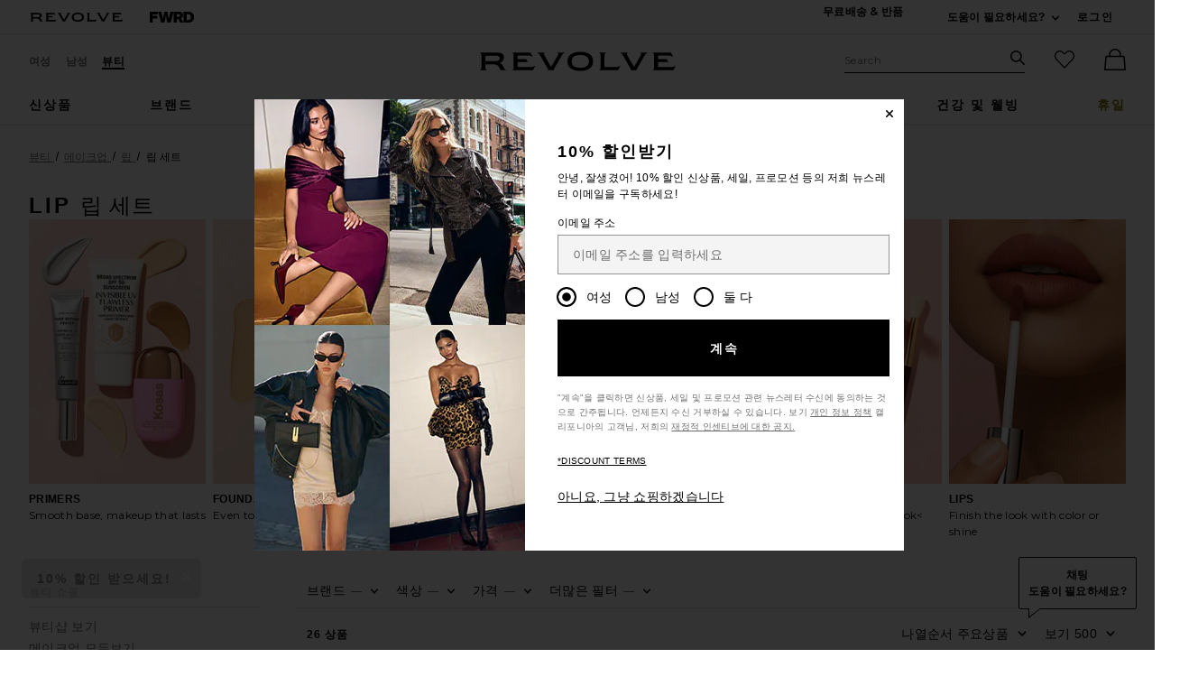

--- FILE ---
content_type: text/html;charset=UTF-8
request_url: https://kr.revolve.com/content/header/accountLogin?signInReturnPage=%2Fbeauty-makeup-lip-lip-sets%2Fbr%2F82f6a9%2F%3Fnavsrc%3Dleft%26s%3Dc%26c%3DBeauty%26sc%3DMakeup%26ssc%3DLip%26sssc%3DLip%2BSets
body_size: 566
content:
<div class="js-dropdown dropdown dropdown--right u-float--left" id="tr-account_signin">
            <a class="link link--hover-bold u-color--black" id="js-header-signin-link" href="javascript:;" onclick="window.location='/r/SignIn.jsp?page=%2Fbeauty-makeup-lip-lip-sets%2Fbr%2F82f6a9%2F%3Fnavsrc%3Dleft%26s%3Dc%26c%3DBeauty%26sc%3DMakeup%26ssc%3DLip%26sssc%3DLip%2BSets';">
            <span class="site-header__hed">로그인</span>
        </a>
    </div>


--- FILE ---
content_type: text/html;charset=UTF-8
request_url: https://kr.revolve.com/content/nav/main-beauty-menu?redesigned=false
body_size: 8557
content:
<li class="nav__item u-bg-color--white nav__item--new js-dropdown dropdown dropdown--full"  data-lazy-load='true'>
    <a href="/beauty-new-arrivals/br/aae92d/?navigation=beautyNav&navsrc=main"
       class="js-dropdown__trigger nav__link u-color--black nav__link--ab" id="tr-main-nav-new">신상품</a>
            <div class="js-dropdown__menu dropdown__menu u-padding-t--xl u-padding-b--md">
            <div class="container u-padding-t--lg">
                <div class="g">
                    <div class="gc n-3-of-12 lg-2-of-12">
                                                    <a href="/beauty-new-arrivals/br/aae92d/?navsrc=subnew_i1&navigation=beautyNav" class="wwu-thumb">
                                <img alt="all new beauty" class="wwu-thumb__image" width="233" height="310"
                                     src="[data-uri]"
                                     data-lazy="https://is4.revolveassets.com/images/up/2026/January/011226_RW_NAV_BEAUTY_NEW_1x.jpg"
                                                                         data-srcset="https://is4.revolveassets.com/images/up/2026/January/011226_RW_NAV_BEAUTY_NEW_1x.jpg 1x, https://is4.revolveassets.com/images/up/2026/January/011226_RW_NAV_BEAUTY_NEW_2x.jpg 2x"
                                    >
                                <div class="wwu-thumb__text">all new beauty</div>
                            </a>
                                                                        </div>
                    <div class="gc n-9-of-12 lg-10-of-12">
                        <div class="g dropdown-nav__beauty">
                                                            <div class="dropdown-nav__list-gc">
                                                                            <div class="dropdown--section-title dropdown--section-title--underline"
                                             role="heading" aria-level="2">인기상품</div>
                                                                        <ul class="ui-list">
                                                                                    <li class="ui-list__item">
                                                <a href="/beauty-new-arrivals/br/aae92d/?navsrc=subNew&navigation=beautyNav">신상품</a>
                                            </li>
                                                                                    <li class="ui-list__item">
                                                <a href="/bestSeller/beauty/br/f2102c/?navsrc=subNew&navigation=beautyNav">베스트 셀러</a>
                                            </li>
                                                                                    <li class="ui-list__item">
                                                <a href="/content/lp/beauty-gift-with-purchase?deeplink=false?navsrc=subNew&navigation=beautyNav">구매 사은품 증정</a>
                                            </li>
                                                                                    <li class="ui-list__item">
                                                <a href="/beauty-gift-sets/br/b573f8/?navsrc=subNew&navigation=beautyNav">선물 세트</a>
                                            </li>
                                                                                    <li class="ui-list__item">
                                                <a href="/content/products/editorial?prettyPath=/r/Editorials.jsp&listname=stocking%20stuffers&cplid=61046/?navsrc=subNew&navigation=beautyNav">Stocking Stuffers</a>
                                            </li>
                                                                                    <li class="ui-list__item">
                                                <a href="/content/products/editorial?prettyPath=/r/Editorials.jsp&listname=Advent%20Calendars%202025&cplid=61051/?navsrc=subNew&navigation=beautyNav">어드벤트 캘린더</a>
                                            </li>
                                                                                    <li class="ui-list__item">
                                                <a href="/content/products/editorial?prettyPath=/r/Editorials.jsp&listname=mens%20grooming&cplid=57686/?navsrc=subNew&navigation=beautyNav">그를 위한 선물</a>
                                            </li>
                                                                            </ul>
                                                                    </div>
                                                                                            <div class="dropdown-nav__list-gc">
                                                                            <div class="dropdown--section-title dropdown--section-title--underline"
                                             role="heading" aria-level="2">당신을 위해 큐레이팅된 휴일</div>
                                                                        <ul class="ui-list">
                                                                                    <li class="ui-list__item">
                                                <a href="/content/products/editorial?prettyPath=/r/Editorials.jsp&listname=Holiday%20Glam%20Girl%202025&cplid=61056&navsrc=subNew&navigation=beautyNav">글램 걸</a>
                                            </li>
                                                                                    <li class="ui-list__item">
                                                <a href="/content/products/editorial?prettyPath=/r/Editorials.jsp&listname=Holiday%20Wellness%20Guru%202025&cplid=61071&navsrc=subNew&navigation=beautyNav">웰니스 전문가</a>
                                            </li>
                                                                                    <li class="ui-list__item">
                                                <a href="/content/products/editorial?prettyPath=/r/Editorials.jsp&listname=Holiday%20Hair-Obsessed%202025&cplid=61076&navsrc=subNew&navigation=beautyNav">머리카락에 집착하다</a>
                                            </li>
                                                                                    <li class="ui-list__item">
                                                <a href="/content/products/editorial?prettyPath=/r/Editorials.jsp&listname=Holiday%20Fragrance%20Lover%202025&cplid=61081&navsrc=subNew&navigation=beautyNav">향수 애호가</a>
                                            </li>
                                                                                    <li class="ui-list__item">
                                                <a href="/content/products/editorial?prettyPath=/r/Editorials.jsp&listname=Holiday%20Viral%20Favorites%202025&cplid=61086&navsrc=subNew&navigation=beautyNav">바이럴 인기곡</a>
                                            </li>
                                                                                    <li class="ui-list__item">
                                                <a href="/content/products/editorial?prettyPath=/r/Editorials.jsp&listname=Holiday%20Cozy%20Homebody%202025&cplid=61091&navsrc=subNew&navigation=beautyNav">아늑한 집순이</a>
                                            </li>
                                                                                    <li class="ui-list__item">
                                                <a href="/content/products/editorial?prettyPath=/r/Editorials.jsp&listname=Holiday%20Skincare%20Enthusiast%202025&cplid=61096&navsrc=subNew&navigation=beautyNav">스킨케어 애호가</a>
                                            </li>
                                                                                    <li class="ui-list__item">
                                                <a href="/content/products/editorial?prettyPath=/r/Editorials.jsp&listname=Holiday%2050%20and%20Under%202025&cplid=61101&navsrc=subNew&navigation=beautyNav">50달러 이하</a>
                                            </li>
                                                                                    <li class="ui-list__item">
                                                <a href="/content/products/editorial?prettyPath=/r/Editorials.jsp&listname=Holiday%20100%20and%20under%202025&cplid=61106&navsrc=subNew&navigation=beautyNav">100달러 이하</a>
                                            </li>
                                                                                    <li class="ui-list__item">
                                                <a href="/content/products/editorial?prettyPath=/r/Editorials.jsp&listname=Holiday%20250%20and%20Under%202025&cplid=61111&navsrc=subNew&navigation=beautyNav">250달러 이하</a>
                                            </li>
                                                                            </ul>
                                                                    </div>
                                                                                            <div class="dropdown-nav__list-gc">
                                                                            <div class="dropdown--section-title dropdown--section-title--underline"
                                             role="heading" aria-level="2">당신이 사랑하는 뷰티 브랜드</div>
                                                                        <ul class="ui-list">
                                                                                    <li class="ui-list__item">
                                                <a href="/charlotte-tilbury/br/7d3133/?navsrc=subNew&navigation=beautyNav">Charlotte Tilbury</a>
                                            </li>
                                                                                    <li class="ui-list__item">
                                                <a href="/kosas/br/313016/?navsrc=subNew&navigation=beautyNav">Kosas</a>
                                            </li>
                                                                                    <li class="ui-list__item">
                                                <a href="/lemme/br/e49db3/?navsrc=subNew&navigation=beautyNav">Lemme</a>
                                            </li>
                                                                                    <li class="ui-list__item">
                                                <a href="/ouai-beauty/br/9fb806/?navigation=beautyNav&navsrc=subNew">OUAI</a>
                                            </li>
                                                                                    <li class="ui-list__item">
                                                <a href="/pat-mcgrath-labs/br/b90dca/?navsrc=subNew&navigation=beautyNav">PAT McGRATH LABS</a>
                                            </li>
                                                                                    <li class="ui-list__item">
                                                <a href="/products/br/0639be/?navigation=beautyNav&navsrc=subNew">PHLUR</a>
                                            </li>
                                                                                    <li class="ui-list__item">
                                                <a href="/sacheu-beauty/br/779478/?navigation=beautyNav&navsrc=subNew">Sacheu</a>
                                            </li>
                                                                                    <li class="ui-list__item">
                                                <a href="/summer-fridays/br/95db2c/?navsrc=subNew&navigation=beautyNav">Summer Fridays</a>
                                            </li>
                                                                                    <li class="ui-list__item">
                                                <a href="/the-skinny-confidential-beauty/br/f34b77e/?navigation=beautyNav&navsrc=subNew">The Skinny Confidential</a>
                                            </li>
                                                                                    <li class="ui-list__item">
                                                <a href="/tower-28-beauty/br/4ae76f/?navigation=beautyNav&navsrc=subNew">Tower 28</a>
                                            </li>
                                                                            </ul>
                                                                    </div>
                                                                                    </div>
                    </div>
                </div>
            </div>
        </div>
    </li>
<li class=" js-dropdown nav__item nav__item--tools-brushes dropdown dropdown--full u-bg-color--white"
    data-lazy-load="true">
    <a href="/designers/?orderBy=Beauty&navsrc=main&d=Womens&navigation=beautyNav"
       class="js-dropdown__trigger nav__link u-color--black nav__link--ab"
       id="tr-main-nav-tools-brushes">브랜드</a>
    <div class="js-dropdown__menu dropdown__menu u-padding-t--xl u-padding-b--md">
        <div id="beauty_brands" class="container">
            <div class="g">
                <div class="gc n-3-of-12 lg-2-of-12">
                    <a class="image-badge--relative wwu-thumb--designer wwu-thumb"
                       href="/summer-fridays/br/95db2c/?featuredCodes=SUMR-WU91,SUMR-WU89&navigation=beautyNav&navsrc=subdesigner_featured">
                        <img src="[data-uri]"
                            data-lazy="https://is4.revolveassets.com/images/up/2026/January/011226_RW_NAV_BRANDS_1x.jpg"
                                                            data-srcset="https://is4.revolveassets.com/images/up/2026/January/011226_RW_NAV_BRANDS_1x.jpg 1x, https://is4.revolveassets.com/images/up/2026/January/011226_RW_NAV_BRANDS_2x.jpg 2x"
                                                        alt="Summer Fridays"
                            aria-hidden="true"
                                                            width="310"
                                                                                        height="233"
                                                        class="wwu-thumb__image">
                        <div class="wwu-thumb__text">
                            <div class="image-badge__hed">추천 브랜드:</div>
                            <div class="image-badge__dek">Summer Fridays</div>
                        </div>
                    </a>
                </div>
                <div class="gc n-9-of-12 lg-10-of-12">
                    <div class="g dropdown-nav__designer">
                        <div class="dropdown-nav__list-gc">
                            <div class="dropdown--section-title dropdown--section-title--underline" role="heading" aria-level="2">
                                Brands A-Z                                <a href="/designers/?orderBy=Beauty&navsrc=subdesigners_all&d=Womens&navigation=beautyNav" class="u-margin-l--md link u-weight--normal">
                                    모두 보기                                </a>
                            </div>
                            <ul class="ui-list">
                                <li class="ui-list__item">
                                    <a class="js-focus-to link"
                                       href="/designers/?orderBy=A-Z&navsrc=subdesigners_all&d=Womens#my-designers">
                                        <span class="icon icon--heart-fill icon--sm">
    <svg viewBox="0 0 16 16" aria-hidden="true" focusable="false" role="presentation">
        <path d="M7.093 2.228a4.129 4.129 0 0 0-5.876 0 4.218 4.218 0 0 0 0 5.928L8 15l6.783-6.844a4.219 4.219 0 0 0 0-5.928 4.129 4.129 0 0 0-5.876 0L8 3.143z"/>
    </svg>
</span>
                                        <span class="u-screen-reader"> skip to my favorite brands </span>
                                    </a>
                                </li>
                                                                    <li class="ui-list__item">
                                        <a href="/designers/?orderBy=A-Z&navsrc=subdesigners_all&d=Womens#123">
                                                <span class="u-uppercase">
                                                    #
                                                </span>
                                        </a>
                                    </li>
                                                                    <li class="ui-list__item">
                                        <a href="/designers/?orderBy=A-Z&navsrc=subdesigners_all&d=Womens#a">
                                                <span class="u-uppercase">
                                                    a
                                                </span>
                                        </a>
                                    </li>
                                                                    <li class="ui-list__item">
                                        <a href="/designers/?orderBy=A-Z&navsrc=subdesigners_all&d=Womens#b">
                                                <span class="u-uppercase">
                                                    b
                                                </span>
                                        </a>
                                    </li>
                                                                    <li class="ui-list__item">
                                        <a href="/designers/?orderBy=A-Z&navsrc=subdesigners_all&d=Womens#c">
                                                <span class="u-uppercase">
                                                    c
                                                </span>
                                        </a>
                                    </li>
                                                                    <li class="ui-list__item">
                                        <a href="/designers/?orderBy=A-Z&navsrc=subdesigners_all&d=Womens#d">
                                                <span class="u-uppercase">
                                                    d
                                                </span>
                                        </a>
                                    </li>
                                                                    <li class="ui-list__item">
                                        <a href="/designers/?orderBy=A-Z&navsrc=subdesigners_all&d=Womens#e">
                                                <span class="u-uppercase">
                                                    e
                                                </span>
                                        </a>
                                    </li>
                                                                    <li class="ui-list__item">
                                        <a href="/designers/?orderBy=A-Z&navsrc=subdesigners_all&d=Womens#f">
                                                <span class="u-uppercase">
                                                    f
                                                </span>
                                        </a>
                                    </li>
                                                                    <li class="ui-list__item">
                                        <a href="/designers/?orderBy=A-Z&navsrc=subdesigners_all&d=Womens#g">
                                                <span class="u-uppercase">
                                                    g
                                                </span>
                                        </a>
                                    </li>
                                                                    <li class="ui-list__item">
                                        <a href="/designers/?orderBy=A-Z&navsrc=subdesigners_all&d=Womens#h">
                                                <span class="u-uppercase">
                                                    h
                                                </span>
                                        </a>
                                    </li>
                                                                    <li class="ui-list__item">
                                        <a href="/designers/?orderBy=A-Z&navsrc=subdesigners_all&d=Womens#i">
                                                <span class="u-uppercase">
                                                    i
                                                </span>
                                        </a>
                                    </li>
                                                                    <li class="ui-list__item">
                                        <a href="/designers/?orderBy=A-Z&navsrc=subdesigners_all&d=Womens#j">
                                                <span class="u-uppercase">
                                                    j
                                                </span>
                                        </a>
                                    </li>
                                                                    <li class="ui-list__item">
                                        <a href="/designers/?orderBy=A-Z&navsrc=subdesigners_all&d=Womens#k">
                                                <span class="u-uppercase">
                                                    k
                                                </span>
                                        </a>
                                    </li>
                                                                    <li class="ui-list__item">
                                        <a href="/designers/?orderBy=A-Z&navsrc=subdesigners_all&d=Womens#l">
                                                <span class="u-uppercase">
                                                    l
                                                </span>
                                        </a>
                                    </li>
                                                                    <li class="ui-list__item">
                                        <a href="/designers/?orderBy=A-Z&navsrc=subdesigners_all&d=Womens#m">
                                                <span class="u-uppercase">
                                                    m
                                                </span>
                                        </a>
                                    </li>
                                                                    <li class="ui-list__item">
                                        <a href="/designers/?orderBy=A-Z&navsrc=subdesigners_all&d=Womens#n">
                                                <span class="u-uppercase">
                                                    n
                                                </span>
                                        </a>
                                    </li>
                                                                    <li class="ui-list__item">
                                        <a href="/designers/?orderBy=A-Z&navsrc=subdesigners_all&d=Womens#o">
                                                <span class="u-uppercase">
                                                    o
                                                </span>
                                        </a>
                                    </li>
                                                                    <li class="ui-list__item">
                                        <a href="/designers/?orderBy=A-Z&navsrc=subdesigners_all&d=Womens#p">
                                                <span class="u-uppercase">
                                                    p
                                                </span>
                                        </a>
                                    </li>
                                                                    <li class="ui-list__item">
                                        <a href="/designers/?orderBy=A-Z&navsrc=subdesigners_all&d=Womens#q">
                                                <span class="u-uppercase">
                                                    q
                                                </span>
                                        </a>
                                    </li>
                                                                    <li class="ui-list__item">
                                        <a href="/designers/?orderBy=A-Z&navsrc=subdesigners_all&d=Womens#r">
                                                <span class="u-uppercase">
                                                    r
                                                </span>
                                        </a>
                                    </li>
                                                                    <li class="ui-list__item">
                                        <a href="/designers/?orderBy=A-Z&navsrc=subdesigners_all&d=Womens#s">
                                                <span class="u-uppercase">
                                                    s
                                                </span>
                                        </a>
                                    </li>
                                                                    <li class="ui-list__item">
                                        <a href="/designers/?orderBy=A-Z&navsrc=subdesigners_all&d=Womens#t">
                                                <span class="u-uppercase">
                                                    t
                                                </span>
                                        </a>
                                    </li>
                                                                    <li class="ui-list__item">
                                        <a href="/designers/?orderBy=A-Z&navsrc=subdesigners_all&d=Womens#u">
                                                <span class="u-uppercase">
                                                    u
                                                </span>
                                        </a>
                                    </li>
                                                                    <li class="ui-list__item">
                                        <a href="/designers/?orderBy=A-Z&navsrc=subdesigners_all&d=Womens#v">
                                                <span class="u-uppercase">
                                                    v
                                                </span>
                                        </a>
                                    </li>
                                                                    <li class="ui-list__item">
                                        <a href="/designers/?orderBy=A-Z&navsrc=subdesigners_all&d=Womens#w">
                                                <span class="u-uppercase">
                                                    w
                                                </span>
                                        </a>
                                    </li>
                                                                    <li class="ui-list__item">
                                        <a href="/designers/?orderBy=A-Z&navsrc=subdesigners_all&d=Womens#x">
                                                <span class="u-uppercase">
                                                    x
                                                </span>
                                        </a>
                                    </li>
                                                                    <li class="ui-list__item">
                                        <a href="/designers/?orderBy=A-Z&navsrc=subdesigners_all&d=Womens#y">
                                                <span class="u-uppercase">
                                                    y
                                                </span>
                                        </a>
                                    </li>
                                                                    <li class="ui-list__item">
                                        <a href="/designers/?orderBy=A-Z&navsrc=subdesigners_all&d=Womens#z">
                                                <span class="u-uppercase">
                                                    z
                                                </span>
                                        </a>
                                    </li>
                                                            </ul>
                        </div>
                                                                                    <div class="dropdown-nav__list-gc">
                                                                            <div class="dropdown--section-title dropdown--section-title--underline" role="heading" aria-level="2">
                                            주요 브랜드                                        </div>
                                                                        <ul class="ui-list dropdown-nav__designer-list">
                                                                                    <li class="ui-list__item">
                                                <a href="/amika/br/8bc7af/?navsrc=subbrands_top&navigation=beautyNav">amika</a>
                                            </li>
                                                                                    <li class="ui-list__item">
                                                <a href="/anastasia-beverly-hills/br/62b986/?navsrc=subbrands_top&navigation=beautyNav">Anastasia Beverly Hills</a>
                                            </li>
                                                                                    <li class="ui-list__item">
                                                <a href="/charlotte-tilbury/br/7d3133/?navsrc=subbrands_top&navigation=beautyNav">Charlotte Tilbury</a>
                                            </li>
                                                                                    <li class="ui-list__item">
                                                <a href="/dibs-beauty/br/9eaff2/?navsrc=subbrands_top&navigation=beautyNav">DIBS Beauty</a>
                                            </li>
                                                                                    <li class="ui-list__item">
                                                <a href="/dr-barbara-sturm/br/79e762/?navsrc=subbrands_top&navigation=beautyNav">Dr. Barbara Sturm</a>
                                            </li>
                                                                                    <li class="ui-list__item">
                                                <a href="/dr-dennis-gross-skincare/br/146771/?navsrc=subbrands_top&navigation=beautyNav">Dr. Dennis Gross Skincare</a>
                                            </li>
                                                                                    <li class="ui-list__item">
                                                <a href="/ilia/br/056692/?navsrc=subbrands_top&navigation=beautyNav">ILIA</a>
                                            </li>
                                                                                    <li class="ui-list__item">
                                                <a href="/kosas/br/313016/?navsrc=subbrands_top&navigation=beautyNav">Kosas</a>
                                            </li>
                                                                                    <li class="ui-list__item">
                                                <a href="/lemme/br/e49db3/?navsrc=subbrands_top&navigation=beautyNav">Lemme</a>
                                            </li>
                                                                                    <li class="ui-list__item">
                                                <a href="/olaplex/br/bcd1b5/?navsrc=subbrands_top&navigation=beautyNav">OLAPLEX</a>
                                            </li>
                                                                                    <li class="ui-list__item">
                                                <a href="/oribe/br/0a4624/?navsrc=subbrands_top&navigation=beautyNav">Oribe</a>
                                            </li>
                                                                                    <li class="ui-list__item">
                                                <a href="/pat-mcgrath-labs/br/b90dca/?navsrc=subbrands_top&navigation=beautyNav">PAT McGRATH LABS</a>
                                            </li>
                                                                                    <li class="ui-list__item">
                                                <a href="/peter-thomas-roth/br/34a38d/?navsrc=subbrands_top&navigation=beautyNav">Peter Thomas Roth</a>
                                            </li>
                                                                                    <li class="ui-list__item">
                                                <a href="/sacheu/br/f73f62/?navsrc=subbrands_top&navigation=beautyNav">SACHEU</a>
                                            </li>
                                                                                    <li class="ui-list__item">
                                                <a href="/salt-stone/br/901b48/?navsrc=subbrands_top&navigation=beautyNav">SALT & STONE</a>
                                            </li>
                                                                                    <li class="ui-list__item">
                                                <a href="/sol-de-janeiro/br/e0a2eb/?navsrc=subbrands_top&navigation=beautyNav">Sol de Janeiro</a>
                                            </li>
                                                                                    <li class="ui-list__item">
                                                <a href="/summer-fridays/br/95db2c/?navsrc=subbrands_top&navigation=beautyNav">Summer Fridays</a>
                                            </li>
                                                                                    <li class="ui-list__item">
                                                <a href="/supergoop/br/c6f915/?navsrc=subbrands_top&navigation=beautyNav">Supergoop!</a>
                                            </li>
                                                                                    <li class="ui-list__item">
                                                <a href="/the-skinny-confidential/br/55672a/?navsrc=subbrands_top&navigation=beautyNav">The Skinny Confidential</a>
                                            </li>
                                                                                    <li class="ui-list__item">
                                                <a href="/tower-28/br/a34fa9/?navsrc=subbrands_top&navigation=beautyNav">Tower 28</a>
                                            </li>
                                                                            </ul>
                                </div>
                                                        <div class="dropdown-nav__list-gc">
                            </div>
                                            </div>
                </div>
            </div>
        </div>
    </div>
</li><li class="nav__item u-bg-color--white nav__item--skincare js-dropdown dropdown dropdown--full"  data-lazy-load='true'>
    <a href="/beauty-skincare/br/6cda0a/?navsrc=main&navigation=beautyNav"
       class="js-dropdown__trigger nav__link u-color--black nav__link--ab" id="tr-main-nav-skincare">skincare</a>
            <div class="js-dropdown__menu dropdown__menu u-padding-t--xl u-padding-b--md">
            <div class="container u-padding-t--lg">
                <div class="g">
                    <div class="gc n-3-of-12 lg-2-of-12">
                                                    <a href="/beauty-skincare/br/6cda0a/?featuredCodes=ABAD-WU55,CAUR-WU43,SUMR-WU74,AESR-WU73,DRBR-WU1,SUMR-WU39,ABAD-WU65,FKIR-WU3,AESR-WU76,CAUR-WU80,SUMR-WU60&navigation=beautyNav&navsrc=subskincare_i1" class="wwu-thumb">
                                <img alt="All Skincare" class="wwu-thumb__image" width="233" height="310"
                                     src="[data-uri]"
                                     data-lazy="https://is4.revolveassets.com/images/up/2026/January/011226_RW_NAV_SKINCARE_1x.jpg"
                                                                         data-srcset="https://is4.revolveassets.com/images/up/2026/January/011226_RW_NAV_SKINCARE_1x.jpg 1x, https://is4.revolveassets.com/images/up/2026/January/011226_RW_NAV_SKINCARE_2x.jpg 2x"
                                    >
                                <div class="wwu-thumb__text">모든 스킨케어</div>
                            </a>
                                                                        </div>
                    <div class="gc n-9-of-12 lg-10-of-12">
                        <div class="g dropdown-nav__beauty">
                                                            <div class="dropdown-nav__list-gc">
                                                                            <div class="dropdown--section-title dropdown--section-title--underline"
                                             role="heading" aria-level="2">모이스쳐라이져</div>
                                                                        <ul class="ui-list">
                                                                                    <li class="ui-list__item">
                                                <a href="/beauty-skincare-moisturizers/br/f7d1f4/?navsrc=subSkincare&navigation=beautyNav">모두 보기</a>
                                            </li>
                                                                                    <li class="ui-list__item">
                                                <a href="/beauty-skincare-moisturizers-bb-cc-creams/br/18f0b1/?navsrc=subSkincare&navigation=beautyNav">BB & CC크림</a>
                                            </li>
                                                                                    <li class="ui-list__item">
                                                <a href="/beauty-skincare-moisturizers-face-oils/br/01574d/?navsrc=subSkincare&navigation=beautyNav">페이스 오일</a>
                                            </li>
                                                                                    <li class="ui-list__item">
                                                <a href="/beauty-skincare-moisturizers-mists-essences/br/182df4/?navsrc=subSkincare&navigation=beautyNav">미스트 & 에센스</a>
                                            </li>
                                                                                    <li class="ui-list__item">
                                                <a href="/beauty-skincare-moisturizers-moisturizer-sets/br/ef9c27/?navsrc=subSkincare&navigation=beautyNav">모이스쳐라이저 세트</a>
                                            </li>
                                                                                    <li class="ui-list__item">
                                                <a href="/beauty-skincare-moisturizers-moisturizers/br/e88a90/?navsrc=subSkincare&navigation=beautyNav">모이스쳐라이져</a>
                                            </li>
                                                                                    <li class="ui-list__item">
                                                <a href="/beauty-skincare-moisturizers-neck-creams/br/726d60/?navsrc=subSkincare&navigation=beautyNav">목크림</a>
                                            </li>
                                                                                    <li class="ui-list__item">
                                                <a href="/beauty-skincare-moisturizers-night-creams/br/7dd678/?navsrc=subSkincare&navigation=beautyNav">나이트 크림</a>
                                            </li>
                                                                            </ul>
                                                                    </div>
                                                                                            <div class="dropdown-nav__list-gc">
                                                                            <div class="dropdown--section-title dropdown--section-title--underline"
                                             role="heading" aria-level="2">트리트먼트</div>
                                                                        <ul class="ui-list">
                                                                                    <li class="ui-list__item">
                                                <a href="/beauty-skincare-treatments/br/1d14e2/?navsrc=subSkincare&navigation=beautyNav">모두 보기</a>
                                            </li>
                                                                                    <li class="ui-list__item">
                                                <a href="/beauty-skincare-treatments-anti-aging-treatments/br/ecee84/?navsrc=subSkincare&navigation=beautyNav">안티에이징 트리트먼트</a>
                                            </li>
                                                                                    <li class="ui-list__item">
                                                <a href="/beauty-skincare-treatments-blemish-acne-treatments/br/348a41/?navsrc=subSkincare&navigation=beautyNav">잡티 및 여드름 치료</a>
                                            </li>
                                                                                    <li class="ui-list__item">
                                                <a href="/beauty-skincare-treatments-face-serums/br/3b642d/?navsrc=subSkincare&navigation=beautyNav">페이스 세럼</a>
                                            </li>
                                                                                    <li class="ui-list__item">
                                                <a href="/beauty-skincare-treatments-facial-peels/br/1e6dc0/?navsrc=subSkincare&navigation=beautyNav">페이셜 필링</a>
                                            </li>
                                                                                    <li class="ui-list__item">
                                                <a href="/beauty-skincare-lip-treatments/br/18e46e/?navsrc=subSkincare&navigation=beautyNav">립 트리트먼트</a>
                                            </li>
                                                                                    <li class="ui-list__item">
                                                <a href="/beauty-skincare-beauty-supplements/br/70cafc/?navsrc=subSkincare&navigation=beautyNav">뷰티 영양제</a>
                                            </li>
                                                                            </ul>
                                                                    </div>
                                                                                            <div class="dropdown-nav__list-gc">
                                                                            <div class="dropdown--section-title dropdown--section-title--underline"
                                             role="heading" aria-level="2">아이 케어</div>
                                                                        <ul class="ui-list">
                                                                                    <li class="ui-list__item">
                                                <a href="/beauty-skincare-eye-care/br/004153/?navsrc=subSkincare&navigation=beautyNav">모두 보기</a>
                                            </li>
                                                                                    <li class="ui-list__item">
                                                <a href="/beauty-skincare-eye-care-eye-creams-treatments/br/936428/?navsrc=subSkincare&navigation=beautyNav">아이 크림 & 트리트먼트</a>
                                            </li>
                                                                                    <li class="ui-list__item">
                                                <a href="/beauty-skincare-eye-care-eye-masks/br/0123b2/?navsrc=subSkincare&navigation=beautyNav">아이 마스크</a>
                                            </li>
                                                                            </ul>
                                                                    </div>
                                                                                            <div class="dropdown-nav__list-gc">
                                                                            <div class="dropdown--section-title dropdown--section-title--underline"
                                             role="heading" aria-level="2">도구</div>
                                                                        <ul class="ui-list">
                                                                                    <li class="ui-list__item">
                                                <a href="/beauty-skincare-tools/br/71f6a0/?navsrc=subSkincare&navigation=beautyNav">모두 보기</a>
                                            </li>
                                                                                    <li class="ui-list__item">
                                                <a href="/beauty-skincare-tools-acne-solutions/br/69a2b6/?navsrc=subSkincare&navigation=beautyNav">Acne Solutions</a>
                                            </li>
                                                                                    <li class="ui-list__item">
                                                <a href="/beauty-skincare-tools-anti-aging/br/76a9b5/?navsrc=subSkincare&navigation=beautyNav">안티 에이징</a>
                                            </li>
                                                                                    <li class="ui-list__item">
                                                <a href="/beauty-skincare-tools-cleansing/br/e822ba/?navsrc=subSkincare&navigation=beautyNav">클린징</a>
                                            </li>
                                                                                    <li class="ui-list__item">
                                                <a href="/beauty-skincare-tools-manual-tools/br/56fff9/?navsrc=subSkincare&navigation=beautyNav">Manual Tools</a>
                                            </li>
                                                                                    <li class="ui-list__item">
                                                <a href="/beauty-skincare-minis/br/6e7f69/?navsrc=subSkincare&navigation=beautyNav">Minis</a>
                                            </li>
                                                                            </ul>
                                                                    </div>
                                                                                            <div class="dropdown-nav__list-gc">
                                                                            <div class="dropdown--section-title dropdown--section-title--underline"
                                             role="heading" aria-level="2">클렌져</div>
                                                                        <ul class="ui-list">
                                                                                    <li class="ui-list__item">
                                                <a href="/beauty-skincare-cleansers/br/e21bd5/?navsrc=subSkincare&navigation=beautyNav">모두 보기</a>
                                            </li>
                                                                                    <li class="ui-list__item">
                                                <a href="/beauty-skincare-cleansers-exfoliators/br/7b12c8/?navsrc=subSkincare&navigation=beautyNav">익스폴리에이터</a>
                                            </li>
                                                                                    <li class="ui-list__item">
                                                <a href="/beauty-skincare-cleansers-face-wash-cleansers/br/97717d/?navsrc=subSkincare&navigation=beautyNav">페이스 워시 & 클린저</a>
                                            </li>
                                                                                    <li class="ui-list__item">
                                                <a href="/beauty-skincare-cleansers-face-wipes/br/5b2932/?navsrc=subSkincare&navigation=beautyNav">페이스 티슈</a>
                                            </li>
                                                                                    <li class="ui-list__item">
                                                <a href="/beauty-skincare-cleansers-makeup-removers/br/fa33f9/?navsrc=subSkincare&navigation=beautyNav">메이크업 리무버</a>
                                            </li>
                                                                                    <li class="ui-list__item">
                                                <a href="/beauty-skincare-cleansers-toners/br/e4a3f7/?navsrc=subSkincare&navigation=beautyNav">토너</a>
                                            </li>
                                                                            </ul>
                                                                    </div>
                                                                                            <div class="dropdown-nav__list-gc">
                                                                            <div class="dropdown--section-title dropdown--section-title--underline"
                                             role="heading" aria-level="2">마스크</div>
                                                                        <ul class="ui-list">
                                                                                    <li class="ui-list__item">
                                                <a href="/beauty-skincare-masks/br/b6a3d3/?navsrc=subSkincare&navigation=beautyNav">모두 보기</a>
                                            </li>
                                                                                    <li class="ui-list__item">
                                                <a href="/beauty-skincare-masks-eye-masks/br/c115e7/?navsrc=subSkincare&navigation=beautyNav">아이 마스크</a>
                                            </li>
                                                                                    <li class="ui-list__item">
                                                <a href="/beauty-skincare-masks-face-masks/br/7cf3df/?navsrc=subSkincare&navigation=beautyNav">페이스 마스크</a>
                                            </li>
                                                                                    <li class="ui-list__item">
                                                <a href="/beauty-skincare-masks-sheet-masks/br/940cf2/?navsrc=subSkincare&navigation=beautyNav">시트 마스크</a>
                                            </li>
                                                                            </ul>
                                                                    </div>
                                                                                            <div class="dropdown-nav__list-gc">
                                                                            <div class="dropdown--section-title dropdown--section-title--underline"
                                             role="heading" aria-level="2">썬 케어</div>
                                                                        <ul class="ui-list">
                                                                                    <li class="ui-list__item">
                                                <a href="/beauty-skincare-sun-care/br/51b3cf/?navsrc=subSkincare&navigation=beautyNav">모두 보기</a>
                                            </li>
                                                                                    <li class="ui-list__item">
                                                <a href="/beauty-skincare-sun-care-after-sun-care/br/68d44e/?navsrc=subSkincare&navigation=beautyNav">애프터 썬</a>
                                            </li>
                                                                                    <li class="ui-list__item">
                                                <a href="/beauty-skincare-sun-care-face-sunscreen/br/e322cd/?navsrc=subSkincare&navigation=beautyNav">셀프 태닝</a>
                                            </li>
                                                                            </ul>
                                                                    </div>
                                                                                    </div>
                    </div>
                </div>
            </div>
        </div>
    </li>
<li class="nav__item u-bg-color--white nav__item--makeup js-dropdown dropdown dropdown--full"  data-lazy-load='true'>
    <a href="/beauty-makeup/br/6e7384/?navsrc=main&navigation=beautyNav"
       class="js-dropdown__trigger nav__link u-color--black nav__link--ab" id="tr-main-nav-makeup">메이크업</a>
            <div class="js-dropdown__menu dropdown__menu u-padding-t--xl u-padding-b--md">
            <div class="container u-padding-t--lg">
                <div class="g">
                    <div class="gc n-3-of-12 lg-2-of-12">
                                                    <a href="/beauty-makeup/br/6e7384/?featuredCodes=ILIR-WU431&navigation=beautyNav&navsrc=submakeup_i1" class="wwu-thumb">
                                <img alt="All Makeup" class="wwu-thumb__image" width="233" height="310"
                                     src="[data-uri]"
                                     data-lazy="https://is4.revolveassets.com/images/up/2026/January/011226_RW_NAV_MAKEUP_1x.jpg"
                                                                         data-srcset="https://is4.revolveassets.com/images/up/2026/January/011226_RW_NAV_MAKEUP_1x.jpg 1x, https://is4.revolveassets.com/images/up/2026/January/011226_RW_NAV_MAKEUP_2x.jpg 2x"
                                    >
                                <div class="wwu-thumb__text">All Makeup</div>
                            </a>
                                                                        </div>
                    <div class="gc n-9-of-12 lg-10-of-12">
                        <div class="g dropdown-nav__beauty">
                                                            <div class="dropdown-nav__list-gc">
                                                                            <div class="dropdown--section-title dropdown--section-title--underline"
                                             role="heading" aria-level="2">페이스 메이크업</div>
                                                                        <ul class="ui-list">
                                                                                    <li class="ui-list__item">
                                                <a href="/beauty-makeup-face/br/81ef06/?navsrc=subMAKEUP&navigation=beautyNav">모두 보기</a>
                                            </li>
                                                                                    <li class="ui-list__item">
                                                <a href="/beauty-makeup-face-blush/br/eba668/?navsrc=subMAKEUP&navigation=beautyNav">블러시</a>
                                            </li>
                                                                                    <li class="ui-list__item">
                                                <a href="/beauty-makeup-face-bronzer/br/285bc6/?navsrc=subMAKEUP&navigation=beautyNav">브론저</a>
                                            </li>
                                                                                    <li class="ui-list__item">
                                                <a href="/beauty-makeup-face-concealer/br/e442cf/?navsrc=subMAKEUP&navigation=beautyNav">컨실러</a>
                                            </li>
                                                                                    <li class="ui-list__item">
                                                <a href="/beauty-makeup-face-face-primer/br/15acb2/?navsrc=subMAKEUP&navigation=beautyNav">페이스 프라이머</a>
                                            </li>
                                                                                    <li class="ui-list__item">
                                                <a href="/beauty-makeup-face-face-sets/br/ad1f7a/?navsrc=subMAKEUP&navigation=beautyNav">페이스 세트</a>
                                            </li>
                                                                                    <li class="ui-list__item">
                                                <a href="/beauty-makeup-face-foundation/br/7bfa97/?navsrc=subMAKEUP&navigation=beautyNav">파운데이션</a>
                                            </li>
                                                                                    <li class="ui-list__item">
                                                <a href="/beauty-makeup-face-highlighter/br/9af915/?navsrc=subMAKEUP&navigation=beautyNav">하이라이터</a>
                                            </li>
                                                                                    <li class="ui-list__item">
                                                <a href="/beauty-makeup-face-setting-powders-sprays/br/f46d24/?navsrc=subMAKEUP&navigation=beautyNav">파우더</a>
                                            </li>
                                                                                    <li class="ui-list__item">
                                                <a href="/beauty-makeup-face-setting-powders-sprays/br/f46d24/?navsrc=subMAKEUP&navigation=beautyNav">세팅 파우더 & 스프레이</a>
                                            </li>
                                                                            </ul>
                                                                    </div>
                                                                                            <div class="dropdown-nav__list-gc">
                                                                            <div class="dropdown--section-title dropdown--section-title--underline"
                                             role="heading" aria-level="2">아이 메이크업</div>
                                                                        <ul class="ui-list">
                                                                                    <li class="ui-list__item">
                                                <a href="/beauty-makeup-eyes/br/93a357/?navsrc=subMAKEUP&navigation=beautyNav">모두 보기</a>
                                            </li>
                                                                                    <li class="ui-list__item">
                                                <a href="/beauty-makeup-eyes-eye-sets/br/d4b16b/?navsrc=subMAKEUP&navigation=beautyNav">아이메이크업 세트</a>
                                            </li>
                                                                                    <li class="ui-list__item">
                                                <a href="/beauty-makeup-eyes-eyebrow/br/4a5a18/?navsrc=subMAKEUP&navigation=beautyNav">눈썹</a>
                                            </li>
                                                                                    <li class="ui-list__item">
                                                <a href="/beauty-makeup-eyes-eyeliner/br/34c4fb/?navsrc=subMAKEUP&navigation=beautyNav">아이라이너</a>
                                            </li>
                                                                                    <li class="ui-list__item">
                                                <a href="/beauty-makeup-eyes-false-eyelashes/br/727822/?navsrc=subMAKEUP&navigation=beautyNav">모조 속눈썹</a>
                                            </li>
                                                                                    <li class="ui-list__item">
                                                <a href="/beauty-makeup-eyes-mascara/br/b2908b/?navsrc=subMAKEUP&navigation=beautyNav">마스카라</a>
                                            </li>
                                                                            </ul>
                                                                    </div>
                                                                                            <div class="dropdown-nav__list-gc">
                                                                            <div class="dropdown--section-title dropdown--section-title--underline"
                                             role="heading" aria-level="2">립</div>
                                                                        <ul class="ui-list">
                                                                                    <li class="ui-list__item">
                                                <a href="/beauty-makeup-lip/br/f5bcb8/?navsrc=subMAKEUP&navigation=beautyNav">모두 보기</a>
                                            </li>
                                                                                    <li class="ui-list__item">
                                                <a href="/beauty-makeup-lip-lip-balm-treatments/br/6d9000/?navsrc=subMAKEUP&navigation=beautyNav">립앤밤 트리트먼트</a>
                                            </li>
                                                                                    <li class="ui-list__item">
                                                <a href="/beauty-makeup-lip-lip-gloss/br/04233a/?navsrc=subMAKEUP&navigation=beautyNav">립글로스</a>
                                            </li>
                                                                                    <li class="ui-list__item">
                                                <a href="/beauty-makeup-lip-lip-liner/br/487d08/?navsrc=subMAKEUP&navigation=beautyNav">립 라이너</a>
                                            </li>
                                                                                    <li class="ui-list__item">
                                                <a href="/beauty-makeup-lip-lip-sets/br/82f6a9/?navsrc=subMAKEUP&navigation=beautyNav">립 세트</a>
                                            </li>
                                                                                    <li class="ui-list__item">
                                                <a href="/beauty-makeup-lip-lipstick/br/386acd/?navsrc=subMAKEUP&navigation=beautyNav">립스틱</a>
                                            </li>
                                                                            </ul>
                                                                    </div>
                                                                                            <div class="dropdown-nav__list-gc">
                                                                            <div class="dropdown--section-title dropdown--section-title--underline"
                                             role="heading" aria-level="2">네일</div>
                                                                        <ul class="ui-list">
                                                                                    <li class="ui-list__item">
                                                <a href="/beauty-makeup-nails/br/f4e84b/?navsrc=subMAKEUP&navigation=beautyNav">모두 보기</a>
                                            </li>
                                                                                    <li class="ui-list__item">
                                                <a href="/beauty-makeup-nails-nail-polish/br/cdb88d/?navsrc=subMAKEUP&navigation=beautyNav">매니큐어</a>
                                            </li>
                                                                                    <li class="ui-list__item">
                                                <a href="/beauty-makeup-nails-nail-polish-removers/br/c9ad4d/?navsrc=subMAKEUP&navigation=beautyNav">매니큐어 리무버</a>
                                            </li>
                                                                                    <li class="ui-list__item">
                                                <a href="/beauty-makeup-brushes-applicators/br/756d32/?navsrc=subMAKEUP&navigation=beautyNav">브러시 & 도구</a>
                                            </li>
                                                                                    <li class="ui-list__item">
                                                <a href="/beauty-makeup-minis/br/81162d/?navsrc=subMAKEUP&navigation=beautyNav">Minis</a>
                                            </li>
                                                                            </ul>
                                                                    </div>
                                                                                    </div>
                    </div>
                </div>
            </div>
        </div>
    </li>
<li class="nav__item u-bg-color--white nav__item--hair js-dropdown dropdown dropdown--full"  data-lazy-load='true'>
    <a href="/beauty-hair/br/4931d1/?navsrc=main&navigation=beautyNav"
       class="js-dropdown__trigger nav__link u-color--black nav__link--ab" id="tr-main-nav-hair">헤어</a>
            <div class="js-dropdown__menu dropdown__menu u-padding-t--xl u-padding-b--md">
            <div class="container u-padding-t--lg">
                <div class="g">
                    <div class="gc n-3-of-12 lg-2-of-12">
                                                    <a href="/beauty-hair/br/4931d1/?featuredCodes=BBUX-WU1,BBUX-WU4,BBUX-WU2&navigation=beautyNav&navsrc=subhair_i1" class="wwu-thumb">
                                <img alt="All Hair" class="wwu-thumb__image" width="233" height="310"
                                     src="[data-uri]"
                                     data-lazy="https://is4.revolveassets.com/images/up/2026/January/011226_RW_NAV_HAIR_1x.jpg"
                                                                         data-srcset="https://is4.revolveassets.com/images/up/2026/January/011226_RW_NAV_HAIR_1x.jpg 1x, https://is4.revolveassets.com/images/up/2026/January/011226_RW_NAV_HAIR_2x.jpg 2x"
                                    >
                                <div class="wwu-thumb__text">헤어 전체보기</div>
                            </a>
                                                                        </div>
                    <div class="gc n-9-of-12 lg-10-of-12">
                        <div class="g dropdown-nav__beauty">
                                                            <div class="dropdown-nav__list-gc">
                                                                            <div class="dropdown--section-title dropdown--section-title--underline"
                                             role="heading" aria-level="2">샴푸 & 컨디셔너</div>
                                                                        <ul class="ui-list">
                                                                                    <li class="ui-list__item">
                                                <a href="/beauty-hair-shampoo-conditioner/br/192173/?navsrc=subHAIR&navigation=beautyNav">모두 보기</a>
                                            </li>
                                                                                    <li class="ui-list__item">
                                                <a href="/beauty-hair-shampoo-conditioner-conditioner/br/3200e5/?navsrc=subHAIR&navigation=beautyNav">컨디셔너</a>
                                            </li>
                                                                                    <li class="ui-list__item">
                                                <a href="/beauty-hair-shampoo-conditioner-dry-shampoo/br/4cbc11/?navsrc=subHAIR&navigation=beautyNav">드라이 샴푸</a>
                                            </li>
                                                                                    <li class="ui-list__item">
                                                <a href="/beauty-hair-shampoo-conditioner-shampoo/br/9c6929/?navsrc=subHAIR&navigation=beautyNav">샴푸</a>
                                            </li>
                                                                            </ul>
                                                                    </div>
                                                                                            <div class="dropdown-nav__list-gc">
                                                                            <div class="dropdown--section-title dropdown--section-title--underline"
                                             role="heading" aria-level="2">헤어 스타일링 & 트리트먼트</div>
                                                                        <ul class="ui-list">
                                                                                    <li class="ui-list__item">
                                                <a href="/beauty-hair-hair-styling-treatments/br/9279cc/?navsrc=subHAIR&navigation=beautyNav">모두 보기</a>
                                            </li>
                                                                                    <li class="ui-list__item">
                                                <a href="/beauty-hair-hair-styling-treatments-hair-masks/br/9d182d/?navsrc=subHAIR&navigation=beautyNav">헤어 마스크</a>
                                            </li>
                                                                                    <li class="ui-list__item">
                                                <a href="/beauty-hair-hair-styling-treatments-hair-oil/br/99667d/?navsrc=subHAIR&navigation=beautyNav">헤어 오일</a>
                                            </li>
                                                                                    <li class="ui-list__item">
                                                <a href="/beauty-hair-hair-styling-treatments-hair-primers/br/b7addc/?navsrc=subHAIR&navigation=beautyNav">헤어 프라이머</a>
                                            </li>
                                                                                    <li class="ui-list__item">
                                                <a href="/beauty-hair-hair-styling-treatments-hair-spray/br/2717a7/?navsrc=subHAIR&navigation=beautyNav">헤어 스프레이</a>
                                            </li>
                                                                                    <li class="ui-list__item">
                                                <a href="/beauty-hair-hair-styling-treatments-hair-styling-products/br/d6ed8f/?navsrc=subHAIR&navigation=beautyNav">헤어 스타일링 상품</a>
                                            </li>
                                                                                    <li class="ui-list__item">
                                                <a href="/beauty-hair-hair-styling-treatments-hair-treatments/br/397bb4/?navsrc=subHAIR&navigation=beautyNav">헤어 트리트먼트</a>
                                            </li>
                                                                                    <li class="ui-list__item">
                                                <a href="/beauty-hair-hair-styling-treatments-scalp-hair-treatments/br/005a8c/?navsrc=subHAIR&navigation=beautyNav">두피 및 헤어 트리트먼트</a>
                                            </li>
                                                                            </ul>
                                                                    </div>
                                                                                            <div class="dropdown-nav__list-gc">
                                                                            <div class="dropdown--section-title dropdown--section-title--underline"
                                             role="heading" aria-level="2">헤어 도구</div>
                                                                        <ul class="ui-list">
                                                                                    <li class="ui-list__item">
                                                <a href="/beauty-hair-hair-tools/br/dc253c/?navsrc=subHAIR&navigation=beautyNav">모두 보기</a>
                                            </li>
                                                                                    <li class="ui-list__item">
                                                <a href="/beauty-hair-hair-tools-curling-irons/br/55a2c9/?navsrc=subHAIR&navigation=beautyNav">고데기</a>
                                            </li>
                                                                                    <li class="ui-list__item">
                                                <a href="/beauty-hair-hair-tools-hair-accessories/br/3c7f75/?navsrc=subHAIR&navigation=beautyNav">헤어 액세서리</a>
                                            </li>
                                                                                    <li class="ui-list__item">
                                                <a href="/beauty-hair-hair-tools-hair-brushes-combs/br/ca4438/?navsrc=subHAIR&navigation=beautyNav">헤어 브러시 & 빗</a>
                                            </li>
                                                                                    <li class="ui-list__item">
                                                <a href="/beauty-hair-hair-tools-hair-dryers/br/cb7be8/?navsrc=subHAIR&navigation=beautyNav">헤어 드라이어</a>
                                            </li>
                                                                                    <li class="ui-list__item">
                                                <a href="/beauty-hair-hair-tools-hair-straighteners/br/872c73/?navsrc=subHAIR&navigation=beautyNav">헤어 매직기</a>
                                            </li>
                                                                            </ul>
                                                                    </div>
                                                                                            <div class="dropdown-nav__list-gc">
                                                                            <div class="dropdown--section-title dropdown--section-title--underline"
                                             role="heading" aria-level="2">Minis</div>
                                                                        <ul class="ui-list">
                                                                                    <li class="ui-list__item">
                                                <a href="/beauty-hair-minis/br/58a546/?navsrc=subHAIR&navigation=beautyNav">모두 보기</a>
                                            </li>
                                                                            </ul>
                                                                    </div>
                                                                                    </div>
                    </div>
                </div>
            </div>
        </div>
    </li>
<li class="nav__item u-bg-color--white nav__item--bath&body js-dropdown dropdown dropdown--full"  data-lazy-load='true'>
    <a href="/beauty-bath-body/br/7a3a4b/?navsrc=main&navigation=beautyNav"
       class="js-dropdown__trigger nav__link u-color--black nav__link--ab" id="tr-main-nav-bath-&-body">목욕 및 바디</a>
            <div class="js-dropdown__menu dropdown__menu u-padding-t--xl u-padding-b--md">
            <div class="container u-padding-t--lg">
                <div class="g">
                    <div class="gc n-3-of-12 lg-2-of-12">
                                                    <a href="/beauty-bath-body/br/7a3a4b/?featuredCodes=SIDR-WU8,SIDR-WU7&navigation=beautyNav&navsrc=subbath-&-body_i1" class="wwu-thumb">
                                <img alt="All Bath & Body" class="wwu-thumb__image" width="233" height="310"
                                     src="[data-uri]"
                                     data-lazy="https://is4.revolveassets.com/images/up/2026/January/011226_RW_NAV_BATHBODY_1x.jpg"
                                                                         data-srcset="https://is4.revolveassets.com/images/up/2026/January/011226_RW_NAV_BATHBODY_1x.jpg 1x, https://is4.revolveassets.com/images/up/2026/January/011226_RW_NAV_BATHBODY_2x.jpg 2x"
                                    >
                                <div class="wwu-thumb__text">목욕 & 바디 모두보기</div>
                            </a>
                                                                        </div>
                    <div class="gc n-9-of-12 lg-10-of-12">
                        <div class="g dropdown-nav__beauty">
                                                            <div class="dropdown-nav__list-gc">
                                                                            <div class="dropdown--section-title dropdown--section-title--underline"
                                             role="heading" aria-level="2">목욕 & 샤워</div>
                                                                        <ul class="ui-list">
                                                                                    <li class="ui-list__item">
                                                <a href="/beauty-bath-body-bath-shower/br/ecd9dc/?navsrc=subBath & Body&navigation=beautyNav">모두 보기</a>
                                            </li>
                                                                                    <li class="ui-list__item">
                                                <a href="/beauty-bath-body-bath-shower-bath-soaks-bubble-baths/br/36559e/?navsrc=subBath & Body&navigation=beautyNav">입욕제 & 거품 목욕</a>
                                            </li>
                                                                                    <li class="ui-list__item">
                                                <a href="/beauty-bath-body-bath-shower-body-wash-shower-gel/br/a81691/?navsrc=subBath & Body&navigation=beautyNav">바디워시 & 샤워젤</a>
                                            </li>
                                                                                    <li class="ui-list__item">
                                                <a href="/beauty-bath-body-bath-shower-scrub-exfoliants/br/508c32/?navsrc=subBath & Body&navigation=beautyNav">스크럽 & 각질제거크림</a>
                                            </li>
                                                                                    <li class="ui-list__item">
                                                <a href="/beauty-bath-body-bath-shower-shaving-creams-oils/br/7b8e6b/?navsrc=subBath & Body&navigation=beautyNav">면도크림 & 오일</a>
                                            </li>
                                                                            </ul>
                                                                    </div>
                                                                                            <div class="dropdown-nav__list-gc">
                                                                            <div class="dropdown--section-title dropdown--section-title--underline"
                                             role="heading" aria-level="2">바디 케어</div>
                                                                        <ul class="ui-list">
                                                                                    <li class="ui-list__item">
                                                <a href="/beauty-bath-body-body-care/br/5ac2d8/?navsrc=subBath & Body&navigation=beautyNav">모두 보기</a>
                                            </li>
                                                                                    <li class="ui-list__item">
                                                <a href="/beauty-bath-body-body-care-deodorant-antiperspirant/br/26f4a1/?navsrc=subBath & Body&navigation=beautyNav">데오도란트 & 발한억제제</a>
                                            </li>
                                                                                    <li class="ui-list__item">
                                                <a href="/beauty-bath-body-body-care-hand-wash-sanitizer/br/ed9c97/?navsrc=subBath & Body&navigation=beautyNav">핸드 워시 & 소독제</a>
                                            </li>
                                                                                    <li class="ui-list__item">
                                                <a href="/beauty-bath-body-body-care-tools/br/169055/?navsrc=subBath & Body&navigation=beautyNav">도구</a>
                                            </li>
                                                                            </ul>
                                                                    </div>
                                                                                            <div class="dropdown-nav__list-gc">
                                                                            <div class="dropdown--section-title dropdown--section-title--underline"
                                             role="heading" aria-level="2">바디 모이스쳐라이저</div>
                                                                        <ul class="ui-list">
                                                                                    <li class="ui-list__item">
                                                <a href="/beauty-bath-body-body-moisturizers/br/2fa9b3/?navsrc=subBath & Body&navigation=beautyNav">모두 보기</a>
                                            </li>
                                                                                    <li class="ui-list__item">
                                                <a href="/beauty-bath-body-body-moisturizers-body-lotions-body-oils/br/72c626/?navsrc=subBath & Body&navigation=beautyNav">바디로션 & 바디오일</a>
                                            </li>
                                                                                    <li class="ui-list__item">
                                                <a href="/beauty-bath-body-body-moisturizers-hand-cream-foot-cream/br/b8ee29/?navsrc=subBath & Body&navigation=beautyNav">핸드크림 & 풋크림</a>
                                            </li>
                                                                            </ul>
                                                                    </div>
                                                                                            <div class="dropdown-nav__list-gc">
                                                                            <div class="dropdown--section-title dropdown--section-title--underline"
                                             role="heading" aria-level="2">썬 케어</div>
                                                                        <ul class="ui-list">
                                                                                    <li class="ui-list__item">
                                                <a href="/beauty-bath-body-sun-care/br/75b87b/?navsrc=subBath & Body&navigation=beautyNav">모두 보기</a>
                                            </li>
                                                                                    <li class="ui-list__item">
                                                <a href="https://www.revolve.com/beauty-bath-body-sun-care-after-sun-care/br/c672db/?navsrc=subBath & Body&navigation=beautyNav">애프터 썬</a>
                                            </li>
                                                                                    <li class="ui-list__item">
                                                <a href="/beauty-bath-body-sun-care-body-sunscreen/br/835de9/?navsrc=subBath & Body&navigation=beautyNav">바디 썬스크림</a>
                                            </li>
                                                                                    <li class="ui-list__item">
                                                <a href="/beauty-bath-body-sun-care-face-sunscreen/br/2aef50/?navsrc=subBath & Body&navigation=beautyNav">페이스 썬스크림</a>
                                            </li>
                                                                                    <li class="ui-list__item">
                                                <a href="/beauty-bath-body-sun-care-self-tanners/br/a3bdba/?navsrc=subBath & Body&navigation=beautyNav">셀프 태닝</a>
                                            </li>
                                                                            </ul>
                                                                    </div>
                                                                                            <div class="dropdown-nav__list-gc">
                                                                            <div class="dropdown--section-title dropdown--section-title--underline"
                                             role="heading" aria-level="2">셀프 태닝</div>
                                                                        <ul class="ui-list">
                                                                                    <li class="ui-list__item">
                                                <a href="https://www.revolve.com/beauty-bath-body-self-tanners/br/baf7fe/?navsrc=subBath & Body&navigation=beautyNav">모두 보기</a>
                                            </li>
                                                                                    <li class="ui-list__item">
                                                <a href="/beauty-bath-body-self-tanners-for-body/br/cc8e85/?navsrc=subBath & Body&navigation=beautyNav">바디</a>
                                            </li>
                                                                                    <li class="ui-list__item">
                                                <a href="/beauty-bath-body-self-tanners-for-face/br/b6824e/?navsrc=subBath & Body&navigation=beautyNav">페이스</a>
                                            </li>
                                                                            </ul>
                                                                    </div>
                                                                                            <div class="dropdown-nav__list-gc">
                                                                            <div class="dropdown--section-title dropdown--section-title--underline"
                                             role="heading" aria-level="2">향수</div>
                                                                        <ul class="ui-list">
                                                                                    <li class="ui-list__item">
                                                <a href="/beauty-bath-body-fragrance/br/ceb4c4/?navsrc=subBath & Body&navigation=beautyNav">모두 보기</a>
                                            </li>
                                                                                    <li class="ui-list__item">
                                                <a href="/beauty-fragrance-home-fragrance/br/3b5071/?navsrc=subBath & Body&navigation=beautyNav">홈 향수</a>
                                            </li>
                                                                                    <li class="ui-list__item">
                                                <a href="/beauty-fragrance-perfume/br/4f2dbf/?navsrc=subBath & Body&navigation=beautyNav">향수</a>
                                            </li>
                                                                                    <li class="ui-list__item">
                                                <a href="/beauty-fragrance-rollerball-travel/br/2978d2/?navsrc=subBath & Body&navigation=beautyNav">롤러볼 & 여행</a>
                                            </li>
                                                                            </ul>
                                                                    </div>
                                                                                            <div class="dropdown-nav__list-gc">
                                                                            <div class="dropdown--section-title dropdown--section-title--underline"
                                             role="heading" aria-level="2">여성케어 제품</div>
                                                                        <ul class="ui-list">
                                                                                    <li class="ui-list__item">
                                                <a href="/beauty-bath-body-feminine-care/br/7d390b/?navsrc=subBath & Body&navigation=beautyNav">모두 보기</a>
                                            </li>
                                                                            </ul>
                                                                    </div>
                                                                                            <div class="dropdown-nav__list-gc">
                                                                            <div class="dropdown--section-title dropdown--section-title--underline"
                                             role="heading" aria-level="2">치아 화이트닝 & 케어</div>
                                                                        <ul class="ui-list">
                                                                                    <li class="ui-list__item">
                                                <a href="/beauty-bath-body-teeth-whitening-care/br/568f52/?navsrc=subBath & Body&navigation=beautyNav">모두 보기</a>
                                            </li>
                                                                            </ul>
                                                                    </div>
                                                                                    </div>
                    </div>
                </div>
            </div>
        </div>
    </li>
<li class="nav__item u-bg-color--white nav__item--fragrance js-dropdown dropdown dropdown--full"  data-lazy-load='true'>
    <a href="/beauty-fragrance/br/039c36/?navsrc=main&navigation=beautyNav"
       class="js-dropdown__trigger nav__link u-color--black nav__link--ab" id="tr-main-nav-fragrance">향수</a>
            <div class="js-dropdown__menu dropdown__menu u-padding-t--xl u-padding-b--md">
            <div class="container u-padding-t--lg">
                <div class="g">
                    <div class="gc n-3-of-12 lg-2-of-12">
                                                    <a href="/beauty-fragrance/br/039c36/?featuredCodes=PHLR-WU69&navigation=beautyNav&navsrc=subfragrance_i1" class="wwu-thumb">
                                <img alt="All Fragrance" class="wwu-thumb__image" width="233" height="310"
                                     src="[data-uri]"
                                     data-lazy="https://is4.revolveassets.com/images/up/2026/January/011226_RW_NAV_FRAGRANCE_1x.jpg"
                                                                         data-srcset="https://is4.revolveassets.com/images/up/2026/January/011226_RW_NAV_FRAGRANCE_1x.jpg 1x, https://is4.revolveassets.com/images/up/2026/January/011226_RW_NAV_FRAGRANCE_2x.jpg 2x"
                                    >
                                <div class="wwu-thumb__text">All Fragrance</div>
                            </a>
                                                                        </div>
                    <div class="gc n-9-of-12 lg-10-of-12">
                        <div class="g dropdown-nav__beauty">
                                                            <div class="dropdown-nav__list-gc">
                                                                            <div class="dropdown--section-title dropdown--section-title--underline"
                                             role="heading" aria-level="2">향수</div>
                                                                        <ul class="ui-list">
                                                                                    <li class="ui-list__item">
                                                <a href="/beauty-fragrance/br/039c36/?navsrc=subFRAGRANCE&navigation=beautyNav">모두 보기</a>
                                            </li>
                                                                                    <li class="ui-list__item">
                                                <a href="/beauty-fragrance-home-fragrance/br/3b5071/?navsrc=subFRAGRANCE&navigation=beautyNav">홈 향수</a>
                                            </li>
                                                                                    <li class="ui-list__item">
                                                <a href="/beauty-fragrance-perfume/br/4f2dbf/?navsrc=subFRAGRANCE&navigation=beautyNav">향수</a>
                                            </li>
                                                                                    <li class="ui-list__item">
                                                <a href="/beauty-fragrance-rollerball-travel/br/2978d2/?navsrc=subFRAGRANCE&navigation=beautyNav">롤러볼 & 여행</a>
                                            </li>
                                                                                    <li class="ui-list__item">
                                                <a href="/beauty-fragrance-body-mist-hair-mist/br/3ed8cd/?navsrc=subFRAGRANCE&navigation=beautyNav">Body Mist & Hair Mist</a>
                                            </li>
                                                                                    <li class="ui-list__item">
                                                <a href="/beauty-fragrance-perfume-oils/br/6ad886/?navsrc=subFRAGRANCE&navigation=beautyNav">Perfume Oils</a>
                                            </li>
                                                                                    <li class="ui-list__item">
                                                <a href="/beauty-fragrance-perfume-sets/br/b68c59/?navsrc=subFRAGRANCE&navigation=beautyNav">Perfume Sets</a>
                                            </li>
                                                                            </ul>
                                                                    </div>
                                                                                            <div class="dropdown-nav__list-gc">
                                                                            <div class="dropdown--section-title dropdown--section-title--underline"
                                             role="heading" aria-level="2">Shop by Scent</div>
                                                                        <ul class="ui-list">
                                                                                    <li class="ui-list__item">
                                                <a href="/beauty-fragrance-perfume/br/4f2dbf/?navsrc=subFRAGRANCE&fragrance=Citrus&filters=fragrance&navigation=beautyNav">Citrus</a>
                                            </li>
                                                                                    <li class="ui-list__item">
                                                <a href="/beauty-fragrance-perfume/br/4f2dbf/?navsrc=subFRAGRANCE&fragrance=Floral&filters=fragrance&navigation=beautyNav">플로럴</a>
                                            </li>
                                                                                    <li class="ui-list__item">
                                                <a href="/beauty-fragrance-perfume/br/4f2dbf/?navsrc=subFRAGRANCE&fragrance=Fresh&filters=fragrance&navigation=beautyNav">Fresh</a>
                                            </li>
                                                                                    <li class="ui-list__item">
                                                <a href="/beauty-fragrance-perfume/br/4f2dbf/?navsrc=subFRAGRANCE&fragrance=Musk&filters=fragrance&navigation=beautyNav">Musk</a>
                                            </li>
                                                                                    <li class="ui-list__item">
                                                <a href="/beauty-fragrance-perfume/br/4f2dbf/?navsrc=subFRAGRANCE&fragrance=Sweet&filters=fragrance&navigation=beautyNav">Sweet</a>
                                            </li>
                                                                                    <li class="ui-list__item">
                                                <a href="/beauty-fragrance-perfume/br/4f2dbf/?navsrc=subFRAGRANCE&fragrance=Wood&filters=fragrance&navigation=beautyNav">Wood</a>
                                            </li>
                                                                            </ul>
                                                                    </div>
                                                                                    </div>
                    </div>
                </div>
            </div>
        </div>
    </li>
<li class="nav__item u-bg-color--white nav__item--health&wellness js-dropdown dropdown dropdown--full"  data-lazy-load='true'>
    <a href="/beauty-health-wellness/br/0299e6/?navsrc=main&navigation=beautyNav"
       class="js-dropdown__trigger nav__link u-color--black nav__link--ab" id="tr-main-nav-health-&-wellness">건강 및 웰빙</a>
            <div class="js-dropdown__menu dropdown__menu u-padding-t--xl u-padding-b--md">
            <div class="container u-padding-t--lg">
                <div class="g">
                    <div class="gc n-3-of-12 lg-2-of-12">
                                                    <a href="/beauty-health-wellness/br/0299e6/?featuredCodes=LMME-WU11,LMME-WU5,LMME-WU2,LMME-WU4&navigation=beautyNav&navsrc=subhealth-&-wellness_i1" class="wwu-thumb">
                                <img alt="All Health & Wellness" class="wwu-thumb__image" width="233" height="310"
                                     src="[data-uri]"
                                     data-lazy="https://is4.revolveassets.com/images/up/2026/January/011226_RW_NAV_HEALTHWELLNESS_1x.jpg"
                                                                         data-srcset="https://is4.revolveassets.com/images/up/2026/January/011226_RW_NAV_HEALTHWELLNESS_1x.jpg 1x, https://is4.revolveassets.com/images/up/2026/January/011226_RW_NAV_HEALTHWELLNESS_2x.jpg 2x"
                                    >
                                <div class="wwu-thumb__text">All Health & Wellness</div>
                            </a>
                                                                        </div>
                    <div class="gc n-9-of-12 lg-10-of-12">
                        <div class="g dropdown-nav__beauty">
                                                            <div class="dropdown-nav__list-gc">
                                                                            <div class="dropdown--section-title dropdown--section-title--underline"
                                             role="heading" aria-level="2">여성케어</div>
                                                                        <ul class="ui-list">
                                                                                    <li class="ui-list__item">
                                                <a href="/beauty-health-wellness-intimate-care/br/34f389/?navsrc=subHealth & Wellness&navigation=beautyNav">모두 보기</a>
                                            </li>
                                                                                    <li class="ui-list__item">
                                                <a href="/beauty-health-wellness-intimate-care-feminine-care/br/1f4646/?navsrc=subHealth & Wellness&navigation=beautyNav">여성케어 제품</a>
                                            </li>
                                                                                    <li class="ui-list__item">
                                                <a href="/beauty-health-wellness-intimate-care-sexual-wellness/br/129bae/?navsrc=subHealth & Wellness&navigation=beautyNav">섹슈얼 웰니스</a>
                                            </li>
                                                                            </ul>
                                                                    </div>
                                                                                            <div class="dropdown-nav__list-gc">
                                                                            <div class="dropdown--section-title dropdown--section-title--underline"
                                             role="heading" aria-level="2">휴식 & 취침</div>
                                                                        <ul class="ui-list">
                                                                                    <li class="ui-list__item">
                                                <a href="/beauty-health-wellness-relaxation-sleep/br/239c26/?navsrc=subHealth & Wellness&navigation=beautyNav">모두 보기</a>
                                            </li>
                                                                                    <li class="ui-list__item">
                                                <a href="/beauty-health-wellness-relaxation-sleep-bath-soaks-bubble-bath/br/c179ff/?navsrc=subHealth & Wellness&navigation=beautyNav">목욕제 및 버블배쓰</a>
                                            </li>
                                                                                    <li class="ui-list__item">
                                                <a href="/beauty-health-wellness-relaxation-sleep-essential-oils-diffusers/br/9e38ca/?navsrc=subHealth & Wellness&navigation=beautyNav">에센셜 오일 및 디퓨져</a>
                                            </li>
                                                                                    <li class="ui-list__item">
                                                <a href="/beauty-health-wellness-relaxation-sleep-sleep-accessories/br/044f57/?navsrc=subHealth & Wellness&navigation=beautyNav">슬립 악세사리</a>
                                            </li>
                                                                                    <li class="ui-list__item">
                                                <a href="/beauty-health-wellness-relaxation-sleep-vitamins-supplements/br/9952f1/?navsrc=subHealth & Wellness&navigation=beautyNav">비타민 및 영양제</a>
                                            </li>
                                                                            </ul>
                                                                    </div>
                                                                                            <div class="dropdown-nav__list-gc">
                                                                            <div class="dropdown--section-title dropdown--section-title--underline"
                                             role="heading" aria-level="2">비타민 및 영양제</div>
                                                                        <ul class="ui-list">
                                                                                    <li class="ui-list__item">
                                                <a href="/beauty-health-wellness-vitamins-supplements/br/610cd9/?navsrc=subHealth & Wellness&navigation=beautyNav">모두 보기</a>
                                            </li>
                                                                                    <li class="ui-list__item">
                                                <a href="/beauty-health-wellness-vitamins-supplements-detox-cleanse/br/1d2b4d/?navsrc=subHealth & Wellness&navigation=beautyNav">해독 및 정화</a>
                                            </li>
                                                                                    <li class="ui-list__item">
                                                <a href="/beauty-health-wellness-vitamins-supplements-energy-mood/br/a58321/?navsrc=subHealth & Wellness&navigation=beautyNav">Energy & Mood</a>
                                            </li>
                                                                                    <li class="ui-list__item">
                                                <a href="/beauty-health-wellness-vitamins-supplements-hair-skin-nails/br/2b9f25/?navsrc=subHealth & Wellness&navigation=beautyNav">헤어, 피부 및 손톱</a>
                                            </li>
                                                                                    <li class="ui-list__item">
                                                <a href="/beauty-health-wellness-vitamins-supplements-relaxation-sleep/br/4e0d22/?navsrc=subHealth & Wellness&navigation=beautyNav">휴식 & 취침</a>
                                            </li>
                                                                                    <li class="ui-list__item">
                                                <a href="/beauty-health-wellness-vitamins-supplements-supplements/br/4bf95c/?navsrc=subHealth & Wellness&navigation=beautyNav">보조제</a>
                                            </li>
                                                                            </ul>
                                                                    </div>
                                                                                            <div class="dropdown-nav__list-gc">
                                                                            <div class="dropdown--section-title dropdown--section-title--underline"
                                             role="heading" aria-level="2">웰빙</div>
                                                                        <ul class="ui-list">
                                                                                    <li class="ui-list__item">
                                                <a href="/beauty-health-wellness-wellness/br/e507e2/?navsrc=subHealth & Wellness&navigation=beautyNav">모두 보기</a>
                                            </li>
                                                                                    <li class="ui-list__item">
                                                <a href="/beauty-health-wellness-wellness-blue-light-protection/br/6b883d/?navsrc=subHealth & Wellness&navigation=beautyNav">블루라이트 차단</a>
                                            </li>
                                                                                    <li class="ui-list__item">
                                                <a href="/beauty-health-wellness-wellness-cbd/br/d41d04/?navsrc=subHealth & Wellness&navigation=beautyNav">CBD</a>
                                            </li>
                                                                                    <li class="ui-list__item">
                                                <a href="/beauty-health-wellness-wellness-essential-oils-diffusers/br/5a4905/?navsrc=subHealth & Wellness&navigation=beautyNav">에센셜 오일 및 디퓨져</a>
                                            </li>
                                                                                    <li class="ui-list__item">
                                                <a href="/beauty-health-wellness-wellness-workout-accessories/br/d036a5/?navsrc=subHealth & Wellness&navigation=beautyNav">운동 악세사리</a>
                                            </li>
                                                                            </ul>
                                                                    </div>
                                                                                    </div>
                    </div>
                </div>
            </div>
        </div>
    </li>
<li class="nav__item nav__item--holiday"  >
    <a href="/content/shops/REVOLVE+Beauty+Holiday+Shop?&navigation=beautyNav&navsrc=main"
       class="js-dropdown__trigger nav__link u-color--black nav__link--ab" id="tr-main-nav-holiday">휴일</a>
            <div class="js-dropdown__menu dropdown__menu u-padding-t--xl u-padding-b--md">
            <div class="container u-padding-t--lg">
                <div class="g">
                    <div class="gc n-3-of-12 lg-2-of-12">
                                                    <a href="/beauty-tools-brushes/br/abb0ef/?featuredCodes=LYMR-WU10,LYMR-WU4&navigation=beautyNav&navsrc=subholiday_i1" class="wwu-thumb">
                                <img alt="All Tools & Brushes" class="wwu-thumb__image" width="233" height="310"
                                     src="[data-uri]"
                                     data-lazy="https://is4.revolveassets.com/images/up/2026/January/011226_RW_NAV_TOOLSBRUSHES_1x.jpg"
                                                                         data-srcset="https://is4.revolveassets.com/images/up/2026/January/011226_RW_NAV_TOOLSBRUSHES_1x.jpg 1x, https://is4.revolveassets.com/images/up/2026/January/011226_RW_NAV_TOOLSBRUSHES_2x.jpg 2x"
                                    >
                                <div class="wwu-thumb__text">도구 & 브러시 모두보기</div>
                            </a>
                                                                        </div>
                    <div class="gc n-9-of-12 lg-10-of-12">
                        <div class="g dropdown-nav__beauty">
                                                    </div>
                    </div>
                </div>
            </div>
        </div>
    </li>


--- FILE ---
content_type: application/javascript
request_url: https://forms.p.revolve.com/a4flkt7l2b/z9gd/42425/kr.revolve.com/jsonp/z?cb=1768480306539&dre=l&callback=jQuery112406402998782362066_1768480306385&_=1768480306386
body_size: 708
content:
jQuery112406402998782362066_1768480306385({"success":true,"dre":"l","response":"[base64]"});

--- FILE ---
content_type: application/javascript
request_url: https://kr.revolve.com/lrJx8W/hjj/h3F/EP97-w/YL7zrDmQNcbpfL/ZmILAg/G2M/NdQhwWAwB
body_size: 175971
content:
(function(){if(typeof Array.prototype.entries!=='function'){Object.defineProperty(Array.prototype,'entries',{value:function(){var index=0;const array=this;return {next:function(){if(index<array.length){return {value:[index,array[index++]],done:false};}else{return {done:true};}},[Symbol.iterator]:function(){return this;}};},writable:true,configurable:true});}}());(function(){bv();MVN();UZN();var bk=function dz(sg,fY){'use strict';var gY=dz;switch(sg){case dI:{var K9=fY[T2];var mC=fY[lU];var jY;GP.push(WY);return jY=dY(pU[NJ()[T5(BA)](VT,Jn,nA,Lg)][b0()[W5(TC)].apply(null,[s5,nz,mx,mP])](V5(pU[NJ()[T5(BA)](VT,A8,nA,E9(E9([])))][JS(typeof tC()[f5(fA)],dY([],[][[]]))?tC()[f5(xd)].call(null,QV,hY,RT):tC()[f5(K8)](kz,wC,mg)](),dY(lJ(mC,K9),J5))),K9),GP.pop(),jY;}break;case YB:{GP.push(zC);var Gn=[CS()[DS(K8)](d8,Td,jk,GA,HA),QP()[p0(n0)](ZS,RA,E9(E9(J5)),C2),zX()[xA(jS)].apply(null,[C5,FP,wC,kd,TA,Xz]),NJ()[T5(xd)](rX,mg,QI,F8),NJ()[T5(Zm)].apply(null,[lY,fS,Wr,GY]),tC()[f5(n0)](dX,PY,l0),b0()[W5(jT)](Yk,Pm,xJ,P8),XC()[Rm(fS)](L0,Px),Tm()[QC(C5)](gJ,QJ,GY,Xk),tC()[f5(fS)](Wj,XX,Jk),QP()[p0(fS)](zn,RT,GA,xC),XC()[Rm(Vk)](km,w5),XC()[Rm(L0)](KY,Sg),NJ()[T5(RT)](Lg,E9(FP),N0,rC),NJ()[T5(n0)](Td,UX,AC,Td),QP()[p0(Vk)](pC,rC,jS,DX),NJ()[T5(fS)](Vk,E9(FP),bY,mg),tC()[f5(Vk)].call(null,M8,BY,fA),CS()[DS(ES)](kd,ST,rT,pC,wz),b0()[W5(Eg)](RT,Zm,pP,IP),QP()[p0(L0)](E9([]),Zn,Eg,GS),OY(typeof XC()[Rm(Ad)],dY('',[][[]]))?XC()[Rm(ES)].call(null,KP,vA):XC()[Rm(xX)](ST,A9),tC()[f5(L0)].call(null,PP,O5,mP),NJ()[T5(Vk)](ES,FP,AS,Ud),JS(typeof Tm()[QC(K8)],dY(XC()[Rm(BA)](fP,cV),[][[]]))?Tm()[QC(On)].apply(null,[OJ,Eg,xX,DP]):Tm()[QC(jk)](cC,m0,sC,RP),OY(typeof b0()[W5(ST)],dY('',[][[]]))?b0()[W5(l0)](mg,Jm,Jg,H9):b0()[W5(rT)].call(null,DP,jk,S8,VX),XC()[Rm(Ud)](hY,H5)];if(Wg(typeof pU[b0()[W5(Jm)](E9(J5),TP,P5,sm)][tC()[f5(xX)](LP,m8,DP)],JS(typeof XC()[Rm(jA)],dY('',[][[]]))?XC()[Rm(jS)](VP,Kk):XC()[Rm(ES)](mn,MC))){var AJ;return GP.pop(),AJ=null,AJ;}var EA=Gn[XC()[Rm(FP)].call(null,TA,Y8)];var DJ=XC()[Rm(BA)](fP,cV);for(var fd=FP;gk(fd,EA);fd++){var rY=Gn[fd];if(JS(pU[b0()[W5(Jm)](E9(E9({})),l0,P5,sm)][OY(typeof tC()[f5(n0)],'undefined')?tC()[f5(K8)](M0,Kn,ES):tC()[f5(xX)].call(null,LP,m8,l0)][rY],undefined)){DJ=XC()[Rm(BA)](fP,cV)[NJ()[T5(ST)].apply(null,[sA,Td,PA,Oz])](DJ,NJ()[T5(L0)](fA,OA,z9,E9(E9([]))))[NJ()[T5(ST)](sA,TA,PA,E0)](fd);}}var UA;return GP.pop(),UA=DJ,UA;}break;case wE:{var x9=fY[T2];GP.push(CT);if(JS(typeof x9,tC()[f5(Xk)](hP,pX,VJ))){var J0;return J0=XC()[Rm(BA)](fP,XI),GP.pop(),J0;}var s8;return s8=x9[WS()[wk(TA)](E9({}),Q0,jS,j9,TP,ck)](new (pU[NJ()[T5(TC)](kS,E9(J5),Cg,E9(FP))])(JS(typeof b0()[W5(mg)],dY([],[][[]]))?b0()[W5(wC)](OA,F8,Zg,hS):b0()[W5(l0)].call(null,E9(E9({})),E9(E9({})),Ng,fm),QP()[p0(Jm)].apply(null,[L0,fS,E9(E9(J5)),q5])),JS(typeof NJ()[T5(B9)],dY('',[][[]]))?NJ()[T5(Jn)].call(null,BY,Lg,Od,A8):NJ()[T5(J5)](WC,jk,kg,E9(E9({}))))[WS()[wk(TA)](gm,Q0,nP,j9,E9({}),ck)](new (pU[NJ()[T5(TC)](kS,BA,Cg,fP)])(tC()[f5(OA)](gS,RA,E9(J5)),JS(typeof QP()[p0(s5)],dY('',[][[]]))?QP()[p0(Jm)](mg,fS,L0,q5):QP()[p0(Bg)].apply(null,[Bm,xS,Td,XX])),b0()[W5(cA)].apply(null,[GY,xd,hz,C5]))[WS()[wk(TA)].call(null,GA,Q0,P0,j9,E9([]),ck)](new (pU[NJ()[T5(TC)](kS,YA,Cg,Xz)])(tC()[f5(jT)](dk,D8,jk),QP()[p0(Jm)](B9,fS,VJ,q5)),NJ()[T5(Pn)](fk,Xz,An,FP))[WS()[wk(TA)].apply(null,[tJ,Q0,Bm,j9,Pn,ck])](new (pU[NJ()[T5(TC)].call(null,kS,zT,Cg,Jn)])(JS(typeof QP()[p0(Pn)],dY('',[][[]]))?QP()[p0(F0)](zn,KA,zT,KC):QP()[p0(Bg)](E0,Xm,gX,tn),QP()[p0(Jm)].apply(null,[E9({}),fS,nP,q5])),QP()[p0(OA)](Bg,YS,E9(J5),tr))[OY(typeof WS()[wk(FP)],dY(JS(typeof XC()[Rm(GY)],dY('',[][[]]))?XC()[Rm(BA)](fP,XI):XC()[Rm(ES)].apply(null,[L0,QX]),[][[]]))?WS()[wk(RA)](tS,hd,OA,qn,wg,rS):WS()[wk(TA)].call(null,Xk,Q0,tS,j9,E9({}),ck)](new (pU[NJ()[T5(TC)](kS,w9,Cg,wg)])(QP()[p0(jT)](Jm,zT,wC,hm),JS(typeof QP()[p0(Eg)],dY('',[][[]]))?QP()[p0(Jm)].apply(null,[E9(FP),fS,TP,q5]):QP()[p0(Bg)].call(null,E9(J5),E8,tS,ET)),tC()[f5(Eg)].call(null,ZA,MA,On))[WS()[wk(TA)].call(null,n0,Q0,gm,j9,VT,ck)](new (pU[NJ()[T5(TC)].call(null,kS,E9(E9(J5)),Cg,jT)])(tC()[f5(rT)](m5,Vk,E9(J5)),QP()[p0(Jm)](c8,fS,wz,q5)),tC()[f5(tJ)].call(null,cZ,tJ,IT))[WS()[wk(TA)](GA,Q0,m0,j9,wY,ck)](new (pU[NJ()[T5(TC)].apply(null,[kS,Eg,Cg,Lg])])(NJ()[T5(Jm)](XX,nY,OX,wY),QP()[p0(Jm)].apply(null,[rC,fS,E9(E9(J5)),q5])),NJ()[T5(F0)](J9,RT,rA,jA))[WS()[wk(TA)](E9(J5),Q0,Eg,j9,zT,ck)](new (pU[OY(typeof NJ()[T5(OA)],dY([],[][[]]))?NJ()[T5(J5)](Zn,P0,In,Jn):NJ()[T5(TC)].call(null,kS,E9(E9({})),Cg,C5)])(XC()[Rm(tJ)].call(null,FP,Px),QP()[p0(Jm)].call(null,TP,fS,c8,q5)),bJ()[Q8(TA)](Gd,fk,BA,GY))[zX()[xA(fA)].apply(null,[RA,Zn,pg,Sz,VT,Xk])](BM[C5],J9),GP.pop(),s8;}break;case zI:{var ML=fY[T2];var rs=fY[lU];GP.push(xK);var P4=rs[bJ()[Q8(gX)].call(null,Vh,TP,Xz,Lg)];var Hw=rs[b0()[W5(KY)].apply(null,[Sh,ES,Gp,nP])];var qL=rs[NJ()[T5(KY)].apply(null,[UX,vD,AX,RT])];var Xf=rs[QP()[p0(KY)](Td,xX,jS,X9)];var Ct=rs[OY(typeof NJ()[T5(ST)],dY('',[][[]]))?NJ()[T5(J5)](Fw,RA,BY,TG):NJ()[T5(rh)].apply(null,[TK,DP,gC,nY])];var mf=rs[QP()[p0(rh)].apply(null,[jT,ZW,E9(J5),G7])];var KM=rs[OY(typeof XC()[Rm(Ad)],dY([],[][[]]))?XC()[Rm(ES)].call(null,ES,Ws):XC()[Rm(BK)](hS,Lk)];var AK=rs[NJ()[T5(IT)](wC,sA,Em,zn)];var dw;return dw=(JS(typeof XC()[Rm(GA)],dY([],[][[]]))?XC()[Rm(BA)](fP,OP):XC()[Rm(ES)].apply(null,[U4,KO]))[NJ()[T5(ST)](sA,TO,X8,Q0)](ML)[OY(typeof NJ()[T5(nP)],dY('',[][[]]))?NJ()[T5(J5)](wW,zT,Jf,RT):NJ()[T5(ST)](sA,E9(E9([])),X8,A8)](P4,OY(typeof NJ()[T5(ES)],'undefined')?NJ()[T5(J5)].apply(null,[qs,lY,jb,rT]):NJ()[T5(L0)](fA,IT,kO,L0))[JS(typeof NJ()[T5(OA)],dY('',[][[]]))?NJ()[T5(ST)](sA,E9(FP),X8,Vk):NJ()[T5(J5)].apply(null,[hw,zT,gl,E9(J5)])](Hw,NJ()[T5(L0)].call(null,fA,FP,kO,m0))[NJ()[T5(ST)].apply(null,[sA,K8,X8,QJ])](qL,NJ()[T5(L0)](fA,fS,kO,C5))[NJ()[T5(ST)](sA,A8,X8,wY)](Xf,JS(typeof NJ()[T5(s5)],dY([],[][[]]))?NJ()[T5(L0)](fA,sA,kO,Q0):NJ()[T5(J5)].call(null,gO,nY,jG,TO))[NJ()[T5(ST)].call(null,sA,wg,X8,L0)](Ct,NJ()[T5(L0)].apply(null,[fA,Jn,kO,E9(E9([]))]))[NJ()[T5(ST)](sA,E9(E9(J5)),X8,OA)](mf,NJ()[T5(L0)].call(null,fA,nY,kO,E9({})))[NJ()[T5(ST)](sA,Zm,X8,E9([]))](KM,NJ()[T5(L0)](fA,pC,kO,Xk))[NJ()[T5(ST)](sA,A8,X8,Sh)](AK,b0()[W5(Xk)](E9(E9([])),Bg,RJ,Bl)),GP.pop(),dw;}break;case KV:{var ND=fY[T2];GP.push(JD);var Q4=b0()[W5(wz)].apply(null,[J5,Zm,v0,Is]);try{var Yh=GP.length;var Oc=E9(lU);if(ND[OY(typeof b0()[W5(TO)],'undefined')?b0()[W5(l0)].call(null,Lb,P0,MG,K8):b0()[W5(Jm)](l0,wz,vM,sm)][Cw()[bf(jS)](Td,E9(E9(FP)),cA,Of,Ut)]){var gL=ND[b0()[W5(Jm)].call(null,E9(E9([])),Pm,vM,sm)][JS(typeof Cw()[bf(jS)],dY(XC()[Rm(BA)](fP,Xb),[][[]]))?Cw()[bf(jS)].call(null,Td,w9,TG,Of,Ut):Cw()[bf(Lg)].call(null,At,zn,cA,lW,QG)][b0()[W5(B9)](E9(E9([])),wC,Ec,fO)]();var Dc;return GP.pop(),Dc=gL,Dc;}else{var SK;return GP.pop(),SK=Q4,SK;}}catch(jL){GP.splice(lJ(Yh,J5),Infinity,JD);var K4;return GP.pop(),K4=Q4,K4;}GP.pop();}break;case tF:{var xO=fY[T2];var bM=fY[lU];var BD;var DW;var Pp;GP.push(OW);var rf;var Zp=tC()[f5(ST)].apply(null,[Lf,mg,GA]);var Ab=xO[XC()[Rm(wg)].call(null,sA,vK)](Zp);for(rf=FP;gk(rf,Ab[XC()[Rm(FP)](TA,Oq)]);rf++){BD=zc(qf(WW(bM,BA),BM[RA]),Ab[XC()[Rm(FP)](TA,Oq)]);bM*=L3[b0()[W5(fA)](nz,vD,HP,jA)]();bM&=BM[Q0];bM+=BM[BA];bM&=BM[ES];DW=zc(qf(WW(bM,BA),BM[RA]),Ab[JS(typeof XC()[Rm(Q0)],dY('',[][[]]))?XC()[Rm(FP)](TA,Oq):XC()[Rm(ES)].apply(null,[rG,fM])]);bM*=BM[Bg];bM&=BM[Q0];bM+=BM[BA];bM&=BM[ES];Pp=Ab[BD];Ab[BD]=Ab[DW];Ab[DW]=Pp;}var Ds;return Ds=Ab[Tm()[QC(Q0)](pM,B9,lY,GY)](Zp),GP.pop(),Ds;}break;case Uj:{var AW;GP.push(Gh);return AW=E9(E9(pU[JS(typeof NJ()[T5(Vk)],'undefined')?NJ()[T5(fA)](J5,l4,Nf,RA):NJ()[T5(J5)](nh,E9(E9(FP)),TM,cA)][b0()[W5(xd)].apply(null,[Lg,E9(E9([])),Hg,pg])])),GP.pop(),AW;}break;case LE:{GP.push(fL);try{var Lt=GP.length;var xq=E9({});var nG;return nG=E9(E9(pU[NJ()[T5(fA)](J5,E9(FP),sG,KY)][XC()[Rm(c8)](ww,SP)])),GP.pop(),nG;}catch(Zb){GP.splice(lJ(Lt,J5),Infinity,fL);var tO;return GP.pop(),tO=E9([]),tO;}GP.pop();}break;case Gx:{GP.push(Mf);var jM=b0()[W5(l4)](gX,UX,BC,lY);var wD=OY(typeof zX()[xA(ST)],dY(XC()[Rm(BA)].apply(null,[fP,V]),[][[]]))?zX()[xA(Td)].apply(null,[d8,KY,Ac,MW,fA,Pm]):zX()[xA(gX)].apply(null,[TG,E9(E9({})),n0,vq,Xz,TG]);for(var Fl=FP;gk(Fl,BM[GA]);Fl++)jM+=wD[b0()[W5(Lg)].apply(null,[fS,E9([]),PL,ZW])](pU[NJ()[T5(BA)].apply(null,[VT,E9(J5),Kp,UX])][b0()[W5(TC)](Xk,E9(E9({})),Od,mP)](V5(pU[NJ()[T5(BA)](VT,l0,Kp,GY)][JS(typeof tC()[f5(L0)],'undefined')?tC()[f5(xd)](Em,hY,J5):tC()[f5(K8)].call(null,Lq,Vp,wY)](),wD[OY(typeof XC()[Rm(l4)],dY('',[][[]]))?XC()[Rm(ES)].call(null,fD,Qw):XC()[Rm(FP)](TA,Gp)])));var DD;return GP.pop(),DD=jM,DD;}break;case T2:{var dL;GP.push(JO);return dL=OY(typeof pU[NJ()[T5(fA)].call(null,J5,c8,qO,tS)][NJ()[T5(xX)].apply(null,[GA,gX,vw,Eg])],QP()[p0(ST)].apply(null,[Nh,w9,jk,HL]))||OY(typeof pU[NJ()[T5(fA)].apply(null,[J5,E9([]),qO,Ud])][XC()[Rm(m0)](rC,hA)],QP()[p0(ST)].call(null,ZS,w9,K8,HL))||OY(typeof pU[NJ()[T5(fA)].call(null,J5,E9(E9(J5)),qO,E9({}))][JS(typeof b0()[W5(E0)],'undefined')?b0()[W5(tJ)].apply(null,[E9(FP),TP,bs,m8]):b0()[W5(l0)].apply(null,[OA,jA,wC,KW])],OY(typeof QP()[p0(Jm)],dY([],[][[]]))?QP()[p0(Bg)].apply(null,[E9(E9(FP)),xX,E9({}),HL]):QP()[p0(ST)].apply(null,[rT,w9,E9({}),HL])),GP.pop(),dL;}break;case QE:{var bL=E9(E9(T2));GP.push(Kn);try{var bK=GP.length;var GD=E9(lU);if(pU[JS(typeof NJ()[T5(Zm)],dY([],[][[]]))?NJ()[T5(fA)](J5,TG,Cq,jk):NJ()[T5(J5)].apply(null,[HK,Q0,Lg,w9])][OY(typeof XC()[Rm(wC)],dY('',[][[]]))?XC()[Rm(ES)].call(null,sD,gq):XC()[Rm(c8)].apply(null,[ww,IA])]){pU[JS(typeof NJ()[T5(wz)],dY([],[][[]]))?NJ()[T5(fA)](J5,vD,Cq,E0):NJ()[T5(J5)].call(null,VX,C5,HD,VJ)][XC()[Rm(c8)].apply(null,[ww,IA])][b0()[W5(Lb)](Lg,jA,JM,l4)](OY(typeof b0()[W5(rh)],dY('',[][[]]))?b0()[W5(l0)].call(null,gX,YA,NO,jO):b0()[W5(sA)].call(null,E9(FP),E9(E9(FP)),v9,vA),XC()[Rm(nY)].apply(null,[F0,Tb]));pU[JS(typeof NJ()[T5(jk)],dY('',[][[]]))?NJ()[T5(fA)](J5,E9([]),Cq,tS):NJ()[T5(J5)].apply(null,[mO,gX,GO,Xz])][XC()[Rm(c8)](ww,IA)][b0()[W5(IT)].apply(null,[pC,OA,Yf,KO])](b0()[W5(sA)](E9(E9([])),C5,v9,vA));bL=E9(T2);}}catch(RL){GP.splice(lJ(bK,J5),Infinity,Kn);}var Xt;return GP.pop(),Xt=bL,Xt;}break;case A1:{GP.push(MD);try{var Wb=GP.length;var DL=E9([]);var tb;return tb=E9(E9(pU[NJ()[T5(fA)](J5,Oz,kq,TP)][NJ()[T5(Ud)](g4,c8,C9,nP)])),GP.pop(),tb;}catch(mh){GP.splice(lJ(Wb,J5),Infinity,MD);var UL;return GP.pop(),UL=E9({}),UL;}GP.pop();}break;case Sr:{var Wc=fY[T2];GP.push(cL);var CG=new (pU[OY(typeof b0()[W5(fP)],dY('',[][[]]))?b0()[W5(l0)].apply(null,[m0,jk,sW,qw]):b0()[W5(F0)](tJ,lY,vm,Pm)])();var QW=CG[b0()[W5(OA)](K8,VT,tt,hM)](Wc);var qb=JS(typeof XC()[Rm(GY)],'undefined')?XC()[Rm(BA)].apply(null,[fP,v7]):XC()[Rm(ES)].call(null,hW,OL);QW[OY(typeof tC()[f5(OA)],dY('',[][[]]))?tC()[f5(K8)](Ws,El,ES):tC()[f5(VT)](sW,Nh,Yk)](function(Ow){GP.push(VM);qb+=pU[tC()[f5(GY)](KW,Lg,RA)][Cw()[bf(GY)].call(null,Td,E9(E9(FP)),nz,SO,Mb)](Ow);GP.pop();});var kD;return kD=pU[XC()[Rm(gX)].apply(null,[YS,Dz])](qb),GP.pop(),kD;}break;case l1:{var tD=fY[T2];var gp=fY[lU];GP.push(RW);if(PM(typeof pU[tC()[f5(RA)].call(null,S9,RT,E9(E9([])))][JS(typeof b0()[W5(VJ)],dY([],[][[]]))?b0()[W5(gm)](Td,Zn,F4,jT):b0()[W5(l0)](E9(E9(FP)),E9(E9([])),VK,Bb)],JS(typeof XC()[Rm(E0)],dY('',[][[]]))?XC()[Rm(jS)].apply(null,[VP,rS]):XC()[Rm(ES)](gb,EO))){pU[tC()[f5(RA)].apply(null,[S9,RT,L0])][b0()[W5(gm)](Td,E9(FP),F4,jT)]=(JS(typeof XC()[Rm(Zm)],dY([],[][[]]))?XC()[Rm(BA)](fP,YN):XC()[Rm(ES)](XK,Fh))[NJ()[T5(ST)].apply(null,[sA,sA,Wd,Jk])](tD,XC()[Rm(DP)](ES,qT))[JS(typeof NJ()[T5(wC)],dY([],[][[]]))?NJ()[T5(ST)](sA,Zm,Wd,GA):NJ()[T5(J5)](LO,Bg,nb,F8)](gp,QP()[p0(gm)](Vk,lD,IT,MW));}GP.pop();}break;case WI:{var J4=fY[T2];GP.push(xX);try{var hq=GP.length;var nt=E9([]);if(OY(J4[b0()[W5(Jm)].apply(null,[Zm,L0,XO,sm])][zX()[xA(ST)].call(null,K8,nY,AO,ZK,wg,wz)],undefined)){var lf;return lf=b0()[W5(wz)].call(null,VT,nP,Vf,Is),GP.pop(),lf;}if(OY(J4[b0()[W5(Jm)](E9(FP),E9(E9(FP)),XO,sm)][zX()[xA(ST)](K8,E9(FP),AO,ZK,P0,E9(E9(J5)))],E9({}))){var wG;return wG=JS(typeof XC()[Rm(jk)],dY('',[][[]]))?XC()[Rm(Q0)].apply(null,[jS,DG]):XC()[Rm(ES)](Xc,AG),GP.pop(),wG;}var vp;return vp=XC()[Rm(Lg)](w9,dO),GP.pop(),vp;}catch(wO){GP.splice(lJ(hq,J5),Infinity,xX);var JW;return JW=JS(typeof NJ()[T5(B9)],dY([],[][[]]))?NJ()[T5(tS)].call(null,ST,A8,YO,Jk):NJ()[T5(J5)].apply(null,[zq,GY,wg,E9(E9(FP))]),GP.pop(),JW;}GP.pop();}break;case wF:{GP.push(gO);var TD;return TD=new (pU[zX()[xA(TA)](GY,km,Cc,Zg,tS,km)])()[NJ()[T5(rT)].apply(null,[TC,UX,zW,BA])](),GP.pop(),TD;}break;case wN:{var AL=fY[T2];var kp=fY[lU];GP.push(vb);if(E9(th(AL,kp))){throw new (pU[Tm()[QC(GY)].call(null,Jz,wY,zD,K8)])(CS()[DS(fA)].call(null,hn,BA,L0,pC,vl));}GP.pop();}break;case Z1:{GP.push(Af);try{var Up=GP.length;var pD=E9(lU);var cq=dY(pU[QP()[p0(xX)].apply(null,[tJ,P0,E9(E9(FP)),Hn])](pU[JS(typeof NJ()[T5(OA)],dY([],[][[]]))?NJ()[T5(fA)](J5,ES,BJ,E9(FP)):NJ()[T5(J5)].apply(null,[hz,YA,IP,mP])][OY(typeof b0()[W5(tJ)],'undefined')?b0()[W5(l0)].call(null,RT,E9({}),HA,Uc):b0()[W5(Zm)].call(null,TO,A8,IS,Jk)]),Ph(pU[OY(typeof QP()[p0(Ad)],dY([],[][[]]))?QP()[p0(Bg)].call(null,DP,X4,Pm,PD):QP()[p0(xX)].call(null,Lg,P0,E9({}),Hn)](pU[NJ()[T5(fA)].apply(null,[J5,Pn,BJ,gm])][JS(typeof b0()[W5(gX)],'undefined')?b0()[W5(RT)].apply(null,[E9([]),TC,j8,qq]):b0()[W5(l0)].apply(null,[B9,E9(FP),rS,Uc])]),J5));cq+=dY(Ph(pU[JS(typeof QP()[p0(xX)],'undefined')?QP()[p0(xX)](E9(E9(J5)),P0,E9(E9([])),Hn):QP()[p0(Bg)].apply(null,[C5,Al,E9([]),kW])](pU[NJ()[T5(fA)].call(null,J5,nP,BJ,sA)][tC()[f5(Ud)](Bd,F8,ES)]),jk),Ph(pU[QP()[p0(xX)].apply(null,[E9(FP),P0,n0,Hn])](pU[NJ()[T5(fA)](J5,Jm,BJ,E9([]))][b0()[W5(n0)].call(null,ZS,E9(E9({})),qg,fA)]),Lg));cq+=dY(Ph(pU[QP()[p0(xX)](TA,P0,E9(E9(FP)),Hn)](pU[NJ()[T5(fA)](J5,VT,BJ,OA)][QP()[p0(Ud)](P0,n0,rh,JA)]),GY),Ph(pU[QP()[p0(xX)](jT,P0,s5,Hn)](pU[JS(typeof NJ()[T5(pC)],dY([],[][[]]))?NJ()[T5(fA)].apply(null,[J5,E9(E9(FP)),BJ,F8]):NJ()[T5(J5)](nK,Bm,vM,jT)][b0()[W5(fS)](xd,jA,Dg,wp)]),RA));cq+=dY(Ph(pU[OY(typeof QP()[p0(Vk)],dY('',[][[]]))?QP()[p0(Bg)](rC,Lc,Ud,EW):QP()[p0(xX)].call(null,nY,P0,KY,Hn)](pU[JS(typeof NJ()[T5(RA)],dY([],[][[]]))?NJ()[T5(fA)].apply(null,[J5,Sh,BJ,Jn]):NJ()[T5(J5)].call(null,m8,Sh,jK,zT)][tC()[f5(m0)].call(null,cr,P0,E9(J5))]),Bg),Ph(pU[QP()[p0(xX)].apply(null,[Td,P0,nz,Hn])](pU[JS(typeof NJ()[T5(Zm)],dY([],[][[]]))?NJ()[T5(fA)](J5,rT,BJ,Xk):NJ()[T5(J5)].apply(null,[jl,Os,LM,BG])][OY(typeof NJ()[T5(jT)],'undefined')?NJ()[T5(J5)](cZ,E9(E9({})),Dt,E9(E9({}))):NJ()[T5(m0)](YA,nz,tA,BA)]),BM[DP]));cq+=dY(Ph(pU[QP()[p0(xX)](c8,P0,Lb,Hn)](pU[NJ()[T5(fA)].call(null,J5,fS,BJ,ES)][b0()[W5(Vk)](TC,C5,OC,Xz)]),BA),Ph(pU[QP()[p0(xX)](vD,P0,cA,Hn)](pU[NJ()[T5(fA)].call(null,J5,Os,BJ,B9)][WS()[wk(C5)].call(null,J5,C5,DP,ZJ,Xk,rC)]),K8));cq+=dY(Ph(pU[OY(typeof QP()[p0(L0)],'undefined')?QP()[p0(Bg)](wz,qK,Pm,Af):QP()[p0(xX)](jS,P0,nz,Hn)](pU[OY(typeof NJ()[T5(Pn)],dY([],[][[]]))?NJ()[T5(J5)](HO,E9(E9({})),BO,Ud):NJ()[T5(fA)].call(null,J5,rT,BJ,Oz)][bJ()[Q8(l0)].apply(null,[ZJ,Ap,GA,On])]),ES),Ph(pU[QP()[p0(xX)](tJ,P0,wY,Hn)](pU[NJ()[T5(fA)](J5,Jk,BJ,Jn)][b0()[W5(L0)](GA,jk,w5,zh)]),fA));cq+=dY(Ph(pU[JS(typeof QP()[p0(Ud)],dY('',[][[]]))?QP()[p0(xX)].call(null,fS,P0,E9({}),Hn):QP()[p0(Bg)](BK,Tf,Pm,Vc)](pU[NJ()[T5(fA)](J5,rT,BJ,E9(E9(J5)))][QP()[p0(m0)](Oz,Ud,UX,Fm)]),BM[wg]),Ph(pU[QP()[p0(xX)](fS,P0,rh,Hn)](pU[OY(typeof NJ()[T5(Lg)],dY('',[][[]]))?NJ()[T5(J5)](Ul,E9(E9({})),Mp,BA):NJ()[T5(fA)](J5,l4,BJ,RA)][NJ()[T5(c8)](VJ,Pm,rB,E9(E9({})))]),Xk));cq+=dY(Ph(pU[QP()[p0(xX)](TC,P0,On,Hn)](pU[NJ()[T5(fA)](J5,F8,BJ,rC)][Cw()[bf(fA)].call(null,fA,wg,DP,ZJ,Qb)]),BM[ST]),Ph(pU[QP()[p0(xX)].apply(null,[fP,P0,ZS,Hn])](pU[NJ()[T5(fA)].apply(null,[J5,Ud,BJ,jA])][QP()[p0(c8)](A8,Bl,zn,VS)]),TA));cq+=dY(Ph(pU[QP()[p0(xX)].apply(null,[Xz,P0,tJ,Hn])](pU[NJ()[T5(fA)].apply(null,[J5,RT,BJ,E9(E9(FP))])][NJ()[T5(wz)](xX,nY,I0,Ud)]),jS),Ph(pU[QP()[p0(xX)](Eg,P0,B9,Hn)](pU[NJ()[T5(fA)](J5,Eg,BJ,gX)][bJ()[Q8(C5)](ZJ,mt,w9,l0)]),BM[Ad]));cq+=dY(Ph(pU[QP()[p0(xX)](l4,P0,Bm,Hn)](pU[NJ()[T5(fA)].call(null,J5,J5,BJ,Zn)][b0()[W5(xX)](n0,Bm,Yn,nz)]),l0),Ph(pU[QP()[p0(xX)].apply(null,[P0,P0,A8,Hn])](pU[NJ()[T5(fA)](J5,E9({}),BJ,E9([]))][JS(typeof QP()[p0(ST)],dY('',[][[]]))?QP()[p0(wz)].apply(null,[RA,DM,OA,Cn]):QP()[p0(Bg)](wY,YL,Ud,q4)]),C5));cq+=dY(Ph(pU[QP()[p0(xX)](Xk,P0,RT,Hn)](pU[NJ()[T5(fA)](J5,E9(E9([])),BJ,m0)][QP()[p0(tS)](OA,vG,RA,XA)]),On),Ph(pU[JS(typeof QP()[p0(ST)],'undefined')?QP()[p0(xX)](E9([]),P0,Oz,Hn):QP()[p0(Bg)](E9(FP),Mp,rh,ZA)](pU[OY(typeof NJ()[T5(Zm)],dY('',[][[]]))?NJ()[T5(J5)].apply(null,[Ys,GY,L0,YA]):NJ()[T5(fA)](J5,cA,BJ,km)][tC()[f5(c8)](SC,Bs,wC)]),gX));cq+=dY(Ph(pU[QP()[p0(xX)].call(null,m0,P0,GA,Hn)](pU[NJ()[T5(fA)](J5,E9(J5),BJ,gm)][OY(typeof tC()[f5(Bg)],'undefined')?tC()[f5(K8)](tK,rO,J5):tC()[f5(wz)](QS,Cp,E9(FP))]),DP),Ph(pU[QP()[p0(xX)].apply(null,[rT,P0,E9(J5),Hn])](pU[OY(typeof NJ()[T5(TA)],dY('',[][[]]))?NJ()[T5(J5)](C5,E9(E9(FP)),DO,P0):NJ()[T5(fA)].apply(null,[J5,YA,BJ,E9([])])][QP()[p0(TG)](wz,BG,E9({}),rJ)]),wg));cq+=dY(Ph(pU[OY(typeof QP()[p0(fP)],dY('',[][[]]))?QP()[p0(Bg)](km,CW,TA,HO):QP()[p0(xX)](Pm,P0,fS,Hn)](pU[NJ()[T5(fA)](J5,rC,BJ,J5)][Tm()[QC(gX)].call(null,z2,lY,On,K8)]),Ad),Ph(pU[QP()[p0(xX)](vD,P0,E9({}),Hn)](pU[NJ()[T5(fA)](J5,FP,BJ,TO)][b0()[W5(Ud)].call(null,Bm,tJ,WX,pX)]),mg));cq+=dY(Ph(pU[OY(typeof QP()[p0(xd)],dY('',[][[]]))?QP()[p0(Bg)].apply(null,[nz,B9,Lg,wM]):QP()[p0(xX)].call(null,nY,P0,VJ,Hn)](pU[JS(typeof NJ()[T5(s5)],'undefined')?NJ()[T5(fA)](J5,rC,BJ,Pn):NJ()[T5(J5)].apply(null,[nL,K8,tn,F0])][tC()[f5(tS)](C2,ST,GY)]),E0),Ph(pU[QP()[p0(xX)](Nh,P0,E9(FP),Hn)](pU[NJ()[T5(fA)].call(null,J5,fP,BJ,KY)][OY(typeof Tm()[QC(jk)],dY(XC()[Rm(BA)](fP,BB),[][[]]))?Tm()[QC(jk)](EM,gX,tL,Fs):Tm()[QC(DP)](Pg,nz,fs,vD)]),L3[b0()[W5(m0)](QJ,E9(FP),Vg,TG)]()));cq+=dY(Ph(pU[QP()[p0(xX)](c8,P0,rC,Hn)](pU[OY(typeof NJ()[T5(ES)],'undefined')?NJ()[T5(J5)](Xs,E9(E9({})),NO,P0):NJ()[T5(fA)].apply(null,[J5,jA,BJ,C5])][bJ()[Q8(On)](tY,q4,wY,wg)]),s5),Ph(pU[QP()[p0(xX)](E9(J5),P0,J5,Hn)](pU[NJ()[T5(fA)](J5,RA,BJ,ZS)][XC()[Rm(wz)].apply(null,[Mq,IJ])]),zT));cq+=dY(Ph(pU[QP()[p0(xX)](VJ,P0,Ud,Hn)](pU[OY(typeof NJ()[T5(Ad)],dY([],[][[]]))?NJ()[T5(J5)](Zs,jA,rb,RT):NJ()[T5(fA)](J5,fS,BJ,J5)][tC()[f5(TG)](OS,P8,tS)]),YA),Ph(pU[QP()[p0(xX)].call(null,Sh,P0,tS,Hn)](pU[JS(typeof NJ()[T5(TA)],dY('',[][[]]))?NJ()[T5(fA)].call(null,J5,E9(E9({})),BJ,E9(E9(FP))):NJ()[T5(J5)](AM,Pm,MO,Jk)][tC()[f5(VJ)](Z8,KO,QJ)]),fP));cq+=dY(dY(Ph(pU[QP()[p0(xX)](RT,P0,wY,Hn)](pU[tC()[f5(RA)](f0,RT,ZS)][OY(typeof XC()[Rm(ZS)],'undefined')?XC()[Rm(ES)](Ns,Pl):XC()[Rm(tS)](VX,vd)]),GA),Ph(pU[OY(typeof QP()[p0(jT)],dY([],[][[]]))?QP()[p0(Bg)](s5,NW,wg,d8):QP()[p0(xX)](wz,P0,Bm,Hn)](pU[JS(typeof NJ()[T5(TA)],dY([],[][[]]))?NJ()[T5(fA)].call(null,J5,Zm,BJ,Q0):NJ()[T5(J5)](xs,E9(J5),lh,TP)][OY(typeof b0()[W5(Bm)],dY('',[][[]]))?b0()[W5(l0)](wg,TP,Eg,Yl):b0()[W5(c8)].call(null,l4,w9,hJ,Eg)]),pC)),Ph(pU[QP()[p0(xX)].apply(null,[Nh,P0,zn,Hn])](pU[NJ()[T5(fA)].call(null,J5,E9([]),BJ,jS)][QP()[p0(VJ)](GY,IT,rT,K0)]),jA));var Hs;return Hs=cq[b0()[W5(B9)](TC,E9(E9(J5)),Mn,fO)](),GP.pop(),Hs;}catch(jt){GP.splice(lJ(Up,J5),Infinity,Af);var xc;return xc=XC()[Rm(Q0)](jS,t8),GP.pop(),xc;}GP.pop();}break;}};var Nl=function(Yt,lO){return Yt in lO;};function UZN(){FI=S3+b3*Z1,XB=b3+tF*Z1+LE*Z1*Z1,xZ=lU+b3*Z1+zR*Z1*Z1,w7=S3+S3*Z1+Bx*Z1*Z1,Fz=LE+zR*Z1+Bx*Z1*Z1+Z1*Z1*Z1,WR=b3+tF*Z1+tF*Z1*Z1,M5=LE+b3*Z1+T2*Z1*Z1+Z1*Z1*Z1,w5=Bx+S3*Z1+Bx*Z1*Z1+Z1*Z1*Z1,I1=b3+Zv*Z1+LE*Z1*Z1+Z1*Z1*Z1,nF=LE+LE*Z1,sj=Bx+Bx*Z1+Z1*Z1,HF=Bx+tF*Z1+Bx*Z1*Z1,qk=tF+LE*Z1+tF*Z1*Z1+Z1*Z1*Z1,TB=Ir+Z1+Ir*Z1*Z1,rv=zR+Z1+zR*Z1*Z1,K2=T2+S3*Z1+LE*Z1*Z1,JT=T2+b3*Z1+T2*Z1*Z1+Z1*Z1*Z1,Ed=LE+Bx*Z1+tF*Z1*Z1+Z1*Z1*Z1,DI=Bx+S3*Z1+tF*Z1*Z1,NU=S3+b3*Z1+LE*Z1*Z1,Pz=Ir+Zv*Z1+Ir*Z1*Z1+Z1*Z1*Z1,l9=tF+Zv*Z1+T2*Z1*Z1+Z1*Z1*Z1,Cr=Bx+zR*Z1+b3*Z1*Z1,kk=Bx+b3*Z1+Ir*Z1*Z1+Z1*Z1*Z1,SE=LE+T2*Z1+Bx*Z1*Z1,qY=b3+S3*Z1+zR*Z1*Z1+Z1*Z1*Z1,Oj=S3+Zv*Z1+Z1*Z1,s3=Zv+LE*Z1+Bx*Z1*Z1,Nk=LE+T2*Z1+T2*Z1*Z1+Z1*Z1*Z1,X2=lU+b3*Z1+LE*Z1*Z1,qJ=zR+zR*Z1+S3*Z1*Z1+Z1*Z1*Z1,Hx=Zv+Zv*Z1+zR*Z1*Z1,JX=Ir+tF*Z1+T2*Z1*Z1+Z1*Z1*Z1,Bd=Ir+b3*Z1+LE*Z1*Z1+Z1*Z1*Z1,p8=S3+Ir*Z1+Ir*Z1*Z1+Z1*Z1*Z1,j5=lU+LE*Z1+Z1*Z1+Z1*Z1*Z1,gN=tF+Ir*Z1+Bx*Z1*Z1+Bx*Z1*Z1*Z1+tF*Z1*Z1*Z1*Z1,HR=Zv+Bx*Z1+tF*Z1*Z1,E5=Bx+Bx*Z1+Z1*Z1+Z1*Z1*Z1,L8=S3+Z1+Zv*Z1*Z1+Z1*Z1*Z1,NN=tF+Ir*Z1+S3*Z1*Z1,kC=zR+T2*Z1+S3*Z1*Z1+Z1*Z1*Z1,qj=Zv+Ir*Z1+Bx*Z1*Z1,EY=Bx+Z1+T2*Z1*Z1+Z1*Z1*Z1,WX=Bx+b3*Z1+Bx*Z1*Z1+Z1*Z1*Z1,p9=Bx+S3*Z1+S3*Z1*Z1+Z1*Z1*Z1,zd=b3+Z1+Z1*Z1+Z1*Z1*Z1,PU=tF+T2*Z1+zR*Z1*Z1,UY=b3+Ir*Z1+S3*Z1*Z1+Z1*Z1*Z1,kV=LE+b3*Z1+Ir*Z1*Z1,Ez=zR+Zv*Z1+LE*Z1*Z1+Z1*Z1*Z1,C8=Bx+Z1+Ir*Z1*Z1+Z1*Z1*Z1,Sk=lU+tF*Z1+Bx*Z1*Z1+Z1*Z1*Z1,WJ=Bx+Zv*Z1+T2*Z1*Z1+Z1*Z1*Z1,CX=S3+Ir*Z1+Z1*Z1+Z1*Z1*Z1,pI=T2+Bx*Z1+S3*Z1*Z1,lx=lU+T2*Z1+Z1*Z1,G9=b3+Bx*Z1+Zv*Z1*Z1+Z1*Z1*Z1,qr=Bx+S3*Z1,EN=b3+zR*Z1+Ir*Z1*Z1,CN=tF+Ir*Z1+Z1*Z1+Z1*Z1*Z1,H=zR+Zv*Z1+LE*Z1*Z1,Mj=b3+Z1+Ir*Z1*Z1+tF*Z1*Z1*Z1+Bx*Z1*Z1*Z1*Z1,v7=b3+T2*Z1+Z1*Z1+Z1*Z1*Z1,Wd=Bx+Z1+Z1*Z1+Z1*Z1*Z1,KJ=b3+zR*Z1+S3*Z1*Z1+Z1*Z1*Z1,EE=Bx+T2*Z1+Bx*Z1*Z1,Vz=tF+Bx*Z1+T2*Z1*Z1+Z1*Z1*Z1,cY=b3+b3*Z1+S3*Z1*Z1+Z1*Z1*Z1,PC=Ir+b3*Z1+zR*Z1*Z1+Z1*Z1*Z1,dE=Ir+LE*Z1+Bx*Z1*Z1+Z1*Z1*Z1,d0=Zv+b3*Z1+Z1*Z1+Z1*Z1*Z1,hn=tF+Z1+T2*Z1*Z1+Z1*Z1*Z1,WI=b3+Z1,A9=tF+Ir*Z1+Bx*Z1*Z1+Z1*Z1*Z1,dA=Ir+Ir*Z1+S3*Z1*Z1+Z1*Z1*Z1,sP=Bx+Bx*Z1+tF*Z1*Z1+Z1*Z1*Z1,CA=LE+zR*Z1+tF*Z1*Z1+Z1*Z1*Z1,rP=lU+b3*Z1+Bx*Z1*Z1+Z1*Z1*Z1,EB=zR+zR*Z1+LE*Z1*Z1,q2=tF+zR*Z1+zR*Z1*Z1,z0=tF+Bx*Z1+Ir*Z1*Z1+Z1*Z1*Z1,vk=lU+S3*Z1+Bx*Z1*Z1+Z1*Z1*Z1,SF=lU+tF*Z1+Z1*Z1,q8=S3+S3*Z1+Z1*Z1+Z1*Z1*Z1,kN=T2+tF*Z1+tF*Z1*Z1,Vg=lU+zR*Z1+Z1*Z1+Z1*Z1*Z1,Xv=T2+Bx*Z1+Z1*Z1,q9=Ir+b3*Z1+Ir*Z1*Z1+Z1*Z1*Z1,zU=Bx+tF*Z1+zR*Z1*Z1,rJ=tF+Ir*Z1+Ir*Z1*Z1+Z1*Z1*Z1,PX=Bx+b3*Z1+zR*Z1*Z1+Z1*Z1*Z1,k5=T2+T2*Z1+Ir*Z1*Z1+Z1*Z1*Z1,cg=S3+Ir*Z1+T2*Z1*Z1+Z1*Z1*Z1,F2=T2+Bx*Z1,dn=S3+Zv*Z1+zR*Z1*Z1+Z1*Z1*Z1,rn=lU+Bx*Z1+S3*Z1*Z1+Z1*Z1*Z1,qX=zR+LE*Z1+tF*Z1*Z1+Z1*Z1*Z1,mA=zR+LE*Z1+b3*Z1*Z1+Z1*Z1*Z1,YI=Zv+Ir*Z1+LE*Z1*Z1,k8=zR+b3*Z1+Zv*Z1*Z1+Z1*Z1*Z1,vr=T2+S3*Z1+S3*Z1*Z1,zN=zR+tF*Z1+Z1*Z1,F9=Zv+tF*Z1+tF*Z1*Z1+Z1*Z1*Z1,QI=zR+Ir*Z1+Bx*Z1*Z1+Z1*Z1*Z1,Sd=b3+Z1+S3*Z1*Z1+Z1*Z1*Z1,hx=b3+zR*Z1+Z1*Z1,k0=b3+Z1+T2*Z1*Z1+Z1*Z1*Z1,R2=LE+S3*Z1,xY=zR+Zv*Z1+Bx*Z1*Z1+Z1*Z1*Z1,G1=zR+LE*Z1,c1=tF+S3*Z1+S3*Z1*Z1,QV=Bx+Bx*Z1+zR*Z1*Z1+Z1*Z1*Z1,mx=b3+Zv*Z1+Z1*Z1+Z1*Z1*Z1,V0=tF+T2*Z1+Ir*Z1*Z1+Z1*Z1*Z1,tr=LE+S3*Z1+T2*Z1*Z1+Z1*Z1*Z1,tm=LE+zR*Z1+LE*Z1*Z1+Z1*Z1*Z1,J3=LE+LE*Z1+S3*Z1*Z1+Z1*Z1*Z1,q1=Zv+LE*Z1,H1=S3+b3*Z1+tF*Z1*Z1,Dk=zR+Z1+zR*Z1*Z1+Z1*Z1*Z1,z7=S3+LE*Z1,EJ=b3+Ir*Z1+LE*Z1*Z1+Z1*Z1*Z1,kn=T2+Ir*Z1+b3*Z1*Z1+Z1*Z1*Z1,wB=Ir+Z1+Bx*Z1*Z1,jz=b3+zR*Z1+zR*Z1*Z1+Z1*Z1*Z1,tZ=b3+LE*Z1+zR*Z1*Z1+Z1*Z1*Z1,JB=S3+T2*Z1+tF*Z1*Z1,Y9=Bx+Zv*Z1+Zv*Z1*Z1+Z1*Z1*Z1,TI=Zv+b3*Z1,S2=Ir+LE*Z1+LE*Z1*Z1,R0=S3+Ir*Z1+b3*Z1*Z1+Z1*Z1*Z1,C0=Bx+zR*Z1+Ir*Z1*Z1+Z1*Z1*Z1,sn=LE+Z1+Zv*Z1*Z1+Z1*Z1*Z1,PS=Zv+S3*Z1+Ir*Z1*Z1+Z1*Z1*Z1,HI=lU+zR*Z1+Z1*Z1,G0=Bx+Zv*Z1+Bx*Z1*Z1+Z1*Z1*Z1,jm=lU+b3*Z1+T2*Z1*Z1+Z1*Z1*Z1,MP=T2+tF*Z1+zR*Z1*Z1+Z1*Z1*Z1,m3=Zv+Bx*Z1+zR*Z1*Z1,bU=tF+Zv*Z1+Ir*Z1*Z1,G5=lU+Ir*Z1+T2*Z1*Z1+Z1*Z1*Z1,kX=Zv+b3*Z1+LE*Z1*Z1+Z1*Z1*Z1,cE=LE+b3*Z1,FX=lU+zR*Z1+S3*Z1*Z1+Z1*Z1*Z1,cr=tF+LE*Z1+S3*Z1*Z1+Z1*Z1*Z1,D2=Bx+zR*Z1+LE*Z1*Z1,bF=lU+Z1+tF*Z1*Z1,F5=Ir+zR*Z1+S3*Z1*Z1+Z1*Z1*Z1,W3=lU+Z1+zR*Z1*Z1,TV=lU+tF*Z1+Ir*Z1*Z1,Ag=T2+zR*Z1+Ir*Z1*Z1+Z1*Z1*Z1,LB=Ir+S3*Z1+Z1*Z1,DN=LE+Bx*Z1,RY=lU+T2*Z1+Bx*Z1*Z1+Z1*Z1*Z1,SV=T2+S3*Z1+Ir*Z1*Z1+tF*Z1*Z1*Z1+Bx*Z1*Z1*Z1*Z1,nr=Zv+zR*Z1+S3*Z1*Z1,ln=b3+b3*Z1+Bx*Z1*Z1+Z1*Z1*Z1,AT=Zv+Ir*Z1+zR*Z1*Z1+Z1*Z1*Z1,qZ=Ir+S3*Z1+S3*Z1*Z1+Z1*Z1*Z1,X8=LE+Zv*Z1+LE*Z1*Z1+Z1*Z1*Z1,XI=Bx+T2*Z1+T2*Z1*Z1+Z1*Z1*Z1,cF=zR+Zv*Z1+zR*Z1*Z1,M9=b3+LE*Z1+T2*Z1*Z1+Z1*Z1*Z1,dR=T2+S3*Z1+Ir*Z1*Z1,XA=tF+Ir*Z1+b3*Z1*Z1+Z1*Z1*Z1,NT=Bx+LE*Z1+S3*Z1*Z1+Z1*Z1*Z1,pP=lU+T2*Z1+LE*Z1*Z1+Z1*Z1*Z1,EC=Bx+Z1+S3*Z1*Z1+Z1*Z1*Z1,n8=Bx+Zv*Z1+LE*Z1*Z1+Z1*Z1*Z1,v8=tF+LE*Z1+T2*Z1*Z1+Z1*Z1*Z1,j0=Zv+Zv*Z1+b3*Z1*Z1+Z1*Z1*Z1,Pd=tF+T2*Z1+T2*Z1*Z1+Z1*Z1*Z1,cS=tF+LE*Z1+LE*Z1*Z1+Z1*Z1*Z1,T9=b3+Bx*Z1+S3*Z1*Z1+Z1*Z1*Z1,lR=Zv+zR*Z1+tF*Z1*Z1,qA=S3+Zv*Z1+T2*Z1*Z1+Z1*Z1*Z1,xN=Zv+tF*Z1+LE*Z1*Z1+Z1*Z1*Z1,YP=Ir+Z1+Z1*Z1+Z1*Z1*Z1,WE=Zv+Z1,bP=S3+tF*Z1+LE*Z1*Z1+Z1*Z1*Z1,NP=Bx+LE*Z1+Z1*Z1+Z1*Z1*Z1,DU=tF+Z1+S3*Z1*Z1,lr=tF+Bx*Z1+Z1*Z1+Z1*Z1*Z1,nx=Ir+Z1+Z1*Z1,lm=T2+b3*Z1+Ir*Z1*Z1+Z1*Z1*Z1,UR=zR+tF*Z1,Uk=tF+Z1+Z1*Z1+Z1*Z1*Z1,tP=b3+T2*Z1+T2*Z1*Z1+Z1*Z1*Z1,V3=Zv+Z1+LE*Z1*Z1,PA=S3+Zv*Z1+S3*Z1*Z1+Z1*Z1*Z1,Kj=lU+zR*Z1+tF*Z1*Z1,V=tF+S3*Z1+LE*Z1*Z1+Z1*Z1*Z1,YB=lU+Ir*Z1,pA=T2+Bx*Z1+Zv*Z1*Z1+Z1*Z1*Z1,Rd=lU+Zv*Z1+Zv*Z1*Z1+Z1*Z1*Z1,qg=LE+tF*Z1+T2*Z1*Z1+Z1*Z1*Z1,NA=Bx+Ir*Z1+Ir*Z1*Z1+Z1*Z1*Z1,br=T2+LE*Z1+zR*Z1*Z1,hX=Bx+T2*Z1+zR*Z1*Z1+Z1*Z1*Z1,DX=b3+T2*Z1+S3*Z1*Z1+Z1*Z1*Z1,pr=T2+Ir*Z1+Z1*Z1+Z1*Z1*Z1,gZ=zR+Zv*Z1+S3*Z1*Z1,qF=Zv+Bx*Z1+Bx*Z1*Z1,jX=T2+b3*Z1+zR*Z1*Z1+Z1*Z1*Z1,vJ=T2+Bx*Z1+Bx*Z1*Z1+Z1*Z1*Z1,Cm=S3+zR*Z1+T2*Z1*Z1+Z1*Z1*Z1,YN=zR+Z1+T2*Z1*Z1+Z1*Z1*Z1,Q2=Zv+T2*Z1+tF*Z1*Z1,PN=tF+S3*Z1+LE*Z1*Z1,AB=Ir+Z1,QB=Ir+T2*Z1+zR*Z1*Z1,H0=lU+T2*Z1+tF*Z1*Z1+Z1*Z1*Z1,xx=S3+Ir*Z1+zR*Z1*Z1,m1=S3+zR*Z1+Ir*Z1*Z1,A7=tF+b3*Z1+Bx*Z1*Z1,Gk=b3+LE*Z1+Ir*Z1*Z1+Z1*Z1*Z1,TU=LE+Z1+tF*Z1*Z1,vd=lU+b3*Z1+zR*Z1*Z1+Z1*Z1*Z1,tN=b3+Zv*Z1,qB=Ir+b3*Z1+zR*Z1*Z1,Mk=T2+Bx*Z1+S3*Z1*Z1+Z1*Z1*Z1,hR=b3+Zv*Z1+S3*Z1*Z1,lS=T2+zR*Z1+Z1*Z1+Z1*Z1*Z1,OP=tF+Zv*Z1+Ir*Z1*Z1+Z1*Z1*Z1,Xd=Zv+tF*Z1+S3*Z1*Z1+Z1*Z1*Z1,sF=b3+Z1+Bx*Z1*Z1,X0=Zv+Z1+LE*Z1*Z1+Z1*Z1*Z1,Hz=Ir+Z1+Ir*Z1*Z1+Z1*Z1*Z1,KS=S3+tF*Z1+Z1*Z1+Z1*Z1*Z1,QF=T2+tF*Z1+S3*Z1*Z1,jx=S3+zR*Z1+LE*Z1*Z1,vg=Ir+Zv*Z1+Z1*Z1+Z1*Z1*Z1,kA=T2+Zv*Z1+T2*Z1*Z1+Z1*Z1*Z1,X7=b3+tF*Z1+S3*Z1*Z1+Z1*Z1*Z1,R8=tF+b3*Z1+zR*Z1*Z1+Z1*Z1*Z1,zj=tF+S3*Z1+zR*Z1*Z1,rk=Ir+b3*Z1+Zv*Z1*Z1+Z1*Z1*Z1,NI=lU+zR*Z1+LE*Z1*Z1,DT=tF+Ir*Z1+T2*Z1*Z1+Z1*Z1*Z1,vY=lU+Ir*Z1+Zv*Z1*Z1+Z1*Z1*Z1,ZT=Ir+T2*Z1+T2*Z1*Z1+Z1*Z1*Z1,SB=Bx+LE*Z1+tF*Z1*Z1,nB=S3+S3*Z1+T2*Z1*Z1+Z1*Z1*Z1,wd=LE+T2*Z1+Z1*Z1+Z1*Z1*Z1,qS=LE+Bx*Z1+T2*Z1*Z1+Z1*Z1*Z1,RI=Ir+Bx*Z1+Ir*Z1*Z1,fg=Bx+tF*Z1+zR*Z1*Z1+Z1*Z1*Z1,px=lU+LE*Z1+LE*Z1*Z1,zm=LE+S3*Z1+Bx*Z1*Z1+Z1*Z1*Z1,dF=b3+S3*Z1+LE*Z1*Z1+Z1*Z1*Z1,lE=LE+S3*Z1+Z1*Z1+Z1*Z1*Z1,XT=Zv+S3*Z1+T2*Z1*Z1+Z1*Z1*Z1,Nz=zR+Z1+S3*Z1*Z1+Z1*Z1*Z1,Ik=Zv+tF*Z1+T2*Z1*Z1+Z1*Z1*Z1,bg=Ir+Zv*Z1+LE*Z1*Z1+Z1*Z1*Z1,Tj=Bx+b3*Z1+LE*Z1*Z1,vN=LE+Ir*Z1+Ir*Z1*Z1+Z1*Z1*Z1,Mm=LE+Ir*Z1+T2*Z1*Z1+Z1*Z1*Z1,Y1=S3+S3*Z1+Bx*Z1*Z1+Z1*Z1*Z1,sX=T2+Zv*Z1+LE*Z1*Z1+Z1*Z1*Z1,jF=zR+Ir*Z1+LE*Z1*Z1+Z1*Z1*Z1,bR=Ir+Z1+LE*Z1*Z1+Z1*Z1*Z1,dC=Zv+Zv*Z1+Ir*Z1*Z1+Z1*Z1*Z1,mT=lU+S3*Z1+LE*Z1*Z1+Z1*Z1*Z1,HB=LE+S3*Z1+S3*Z1*Z1,NS=b3+Bx*Z1+Z1*Z1+Z1*Z1*Z1,GF=T2+S3*Z1+Bx*Z1*Z1,BZ=zR+b3*Z1+tF*Z1*Z1,xk=S3+T2*Z1+Ir*Z1*Z1+Z1*Z1*Z1,bx=Bx+b3*Z1+Z1*Z1,OZ=tF+LE*Z1+Z1*Z1+Z1*Z1*Z1,OS=Bx+Z1+LE*Z1*Z1+Z1*Z1*Z1,CC=zR+S3*Z1+T2*Z1*Z1+Z1*Z1*Z1,jJ=zR+Zv*Z1+Ir*Z1*Z1+Z1*Z1*Z1,lV=b3+T2*Z1+LE*Z1*Z1,U2=S3+zR*Z1,Sn=T2+T2*Z1+S3*Z1*Z1+Z1*Z1*Z1,cR=Zv+Z1+zR*Z1*Z1,gx=LE+Ir*Z1+LE*Z1*Z1,FJ=T2+LE*Z1+T2*Z1*Z1+Z1*Z1*Z1,n9=tF+LE*Z1+Ir*Z1*Z1+Z1*Z1*Z1,md=b3+zR*Z1+Zv*Z1*Z1+Z1*Z1*Z1,N1=Zv+Bx*Z1,zB=b3+Z1+LE*Z1*Z1,Fm=Bx+S3*Z1+Zv*Z1*Z1+Z1*Z1*Z1,GE=zR+tF*Z1+S3*Z1*Z1,Bk=T2+Zv*Z1+tF*Z1*Z1+Z1*Z1*Z1,qV=T2+Z1+T2*Z1*Z1+Z1*Z1*Z1,N8=Zv+Bx*Z1+S3*Z1*Z1+Z1*Z1*Z1,Fx=Zv+Bx*Z1+Zv*Z1*Z1,R9=zR+LE*Z1+S3*Z1*Z1+Z1*Z1*Z1,TT=S3+Z1+Z1*Z1+Z1*Z1*Z1,NB=Bx+Zv*Z1+S3*Z1*Z1,AR=Ir+zR*Z1+tF*Z1*Z1,Yz=b3+tF*Z1+Z1*Z1+Z1*Z1*Z1,R1=Bx+Ir*Z1+Ir*Z1*Z1,Un=S3+tF*Z1+Ir*Z1*Z1+Z1*Z1*Z1,Cd=Ir+zR*Z1+zR*Z1*Z1+Z1*Z1*Z1,rZ=tF+T2*Z1+Ir*Z1*Z1,lz=Ir+S3*Z1+tF*Z1*Z1+Z1*Z1*Z1,P1=T2+Zv*Z1+Z1*Z1,Cz=zR+Ir*Z1+T2*Z1*Z1+Z1*Z1*Z1,AA=tF+S3*Z1+Z1*Z1+Z1*Z1*Z1,F3=S3+Bx*Z1+S3*Z1*Z1,wS=LE+zR*Z1+Ir*Z1*Z1+Z1*Z1*Z1,nR=zR+Z1+S3*Z1*Z1,g8=T2+Z1+b3*Z1*Z1+Z1*Z1*Z1,Sm=tF+b3*Z1+S3*Z1*Z1+Z1*Z1*Z1,Mn=T2+T2*Z1+tF*Z1*Z1+Z1*Z1*Z1,jg=tF+S3*Z1+Ir*Z1*Z1+Z1*Z1*Z1,hg=zR+S3*Z1+Ir*Z1*Z1+Z1*Z1*Z1,Wm=T2+Ir*Z1+T2*Z1*Z1+Z1*Z1*Z1,S9=Ir+tF*Z1+Z1*Z1+Z1*Z1*Z1,FA=S3+LE*Z1+Ir*Z1*Z1+Z1*Z1*Z1,Nn=b3+S3*Z1+T2*Z1*Z1+Z1*Z1*Z1,kT=zR+b3*Z1+Z1*Z1+Z1*Z1*Z1,PJ=Bx+Zv*Z1+zR*Z1*Z1+Z1*Z1*Z1,Gr=zR+tF*Z1+Ir*Z1*Z1,U3=T2+T2*Z1+zR*Z1*Z1,FR=lU+Zv*Z1+Bx*Z1*Z1+Z1*Z1*Z1,MN=lU+S3*Z1+zR*Z1*Z1,wE=Ir+Bx*Z1,wn=zR+S3*Z1+LE*Z1*Z1+Z1*Z1*Z1,G8=lU+T2*Z1+T2*Z1*Z1+Z1*Z1*Z1,cI=zR+Zv*Z1+tF*Z1*Z1,BJ=tF+Z1+Ir*Z1*Z1+Z1*Z1*Z1,zP=Zv+Bx*Z1+Bx*Z1*Z1+Z1*Z1*Z1,X1=Ir+zR*Z1,US=zR+Ir*Z1+S3*Z1*Z1+Z1*Z1*Z1,Kr=Bx+Bx*Z1+tF*Z1*Z1,L1=Bx+Ir*Z1+Bx*Z1*Z1+Bx*Z1*Z1*Z1+tF*Z1*Z1*Z1*Z1,Qk=Ir+LE*Z1+Z1*Z1+Z1*Z1*Z1,Kg=zR+S3*Z1+tF*Z1*Z1+Z1*Z1*Z1,O9=Zv+S3*Z1+LE*Z1*Z1+Z1*Z1*Z1,xn=S3+b3*Z1+Ir*Z1*Z1+Z1*Z1*Z1,kj=lU+T2*Z1+Ir*Z1*Z1,kR=T2+Bx*Z1+tF*Z1*Z1,Dx=Ir+LE*Z1+zR*Z1*Z1,g5=tF+Ir*Z1+LE*Z1*Z1+Z1*Z1*Z1,HS=Ir+Ir*Z1+Bx*Z1*Z1+Z1*Z1*Z1,OC=lU+S3*Z1+T2*Z1*Z1+Z1*Z1*Z1,kY=S3+S3*Z1+Ir*Z1*Z1+Z1*Z1*Z1,Tg=b3+Bx*Z1+T2*Z1*Z1+Z1*Z1*Z1,CU=b3+LE*Z1+Zv*Z1*Z1,mE=Ir+Bx*Z1+LE*Z1*Z1,Lm=Zv+Bx*Z1+LE*Z1*Z1+Z1*Z1*Z1,A3=tF+Bx*Z1,TR=T2+T2*Z1+tF*Z1*Z1,nn=T2+Zv*Z1+zR*Z1*Z1+Z1*Z1*Z1,VC=Ir+Z1+S3*Z1*Z1+Z1*Z1*Z1,h8=b3+tF*Z1+Ir*Z1*Z1+Z1*Z1*Z1,Rv=T2+LE*Z1+LE*Z1*Z1,s9=zR+Ir*Z1+Z1*Z1+Z1*Z1*Z1,Wx=T2+Bx*Z1+Bx*Z1*Z1,G3=lU+tF*Z1+tF*Z1*Z1,Aj=b3+Zv*Z1+LE*Z1*Z1,f3=Bx+Z1+zR*Z1*Z1,kr=Zv+Bx*Z1+Z1*Z1,Z0=zR+Zv*Z1+T2*Z1*Z1+Z1*Z1*Z1,g0=Ir+Zv*Z1+tF*Z1*Z1+Z1*Z1*Z1,Qg=b3+tF*Z1+T2*Z1*Z1+Z1*Z1*Z1,vC=lU+Ir*Z1+S3*Z1*Z1+Z1*Z1*Z1,Sj=T2+zR*Z1+Bx*Z1*Z1,Ck=S3+Ir*Z1+Bx*Z1*Z1+Z1*Z1*Z1,ZC=zR+LE*Z1+T2*Z1*Z1+Z1*Z1*Z1,cV=LE+Zv*Z1+Z1*Z1+Z1*Z1*Z1,hv=Zv+zR*Z1,SX=T2+Ir*Z1+Bx*Z1*Z1+Z1*Z1*Z1,f9=Ir+Z1+Bx*Z1*Z1+Z1*Z1*Z1,X9=tF+zR*Z1+tF*Z1*Z1+Z1*Z1*Z1,U0=S3+Zv*Z1+Z1*Z1+Z1*Z1*Z1,C7=lU+S3*Z1+LE*Z1*Z1,P3=S3+LE*Z1+tF*Z1*Z1,X5=Bx+Bx*Z1+T2*Z1*Z1+Z1*Z1*Z1,J8=LE+Ir*Z1+b3*Z1*Z1+Z1*Z1*Z1,Dn=tF+b3*Z1+LE*Z1*Z1+Z1*Z1*Z1,Jx=S3+b3*Z1+Ir*Z1*Z1,lA=zR+Bx*Z1+zR*Z1*Z1+Z1*Z1*Z1,Fr=Ir+Z1+S3*Z1*Z1,LS=lU+Bx*Z1+LE*Z1*Z1+Z1*Z1*Z1,CJ=Bx+T2*Z1+Ir*Z1*Z1+Z1*Z1*Z1,L5=LE+tF*Z1+S3*Z1*Z1+Z1*Z1*Z1,Q5=tF+zR*Z1+T2*Z1*Z1+Z1*Z1*Z1,TJ=Ir+zR*Z1+Z1*Z1+Z1*Z1*Z1,KX=Zv+T2*Z1+tF*Z1*Z1+Z1*Z1*Z1,I0=Zv+Bx*Z1+T2*Z1*Z1+Z1*Z1*Z1,WB=lU+Ir*Z1+Z1*Z1,Px=Zv+T2*Z1+Ir*Z1*Z1+Z1*Z1*Z1,BE=Ir+tF*Z1+LE*Z1*Z1,x0=T2+LE*Z1+LE*Z1*Z1+Z1*Z1*Z1,xC=Zv+T2*Z1+Bx*Z1*Z1+Z1*Z1*Z1,Iv=b3+T2*Z1+Z1*Z1,KR=lU+Zv*Z1+Ir*Z1*Z1,LX=LE+Bx*Z1+Ir*Z1*Z1+Z1*Z1*Z1,E7=zR+Z1,VN=tF+Zv*Z1,sN=Bx+Z1+Z1*Z1,BR=Ir+T2*Z1+Z1*Z1,Wk=Ir+Ir*Z1+Z1*Z1+Z1*Z1*Z1,hE=LE+Zv*Z1+Z1*Z1,MF=Ir+Ir*Z1+S3*Z1*Z1,N0=tF+Bx*Z1+S3*Z1*Z1+Z1*Z1*Z1,Sr=tF+Ir*Z1,M1=Ir+T2*Z1+LE*Z1*Z1,cz=zR+T2*Z1+Ir*Z1*Z1+Z1*Z1*Z1,pV=tF+b3*Z1+S3*Z1*Z1+Bx*Z1*Z1*Z1+Bx*Z1*Z1*Z1*Z1,qd=Bx+tF*Z1+Bx*Z1*Z1+Z1*Z1*Z1,zY=LE+Z1+LE*Z1*Z1+Z1*Z1*Z1,Nd=LE+S3*Z1+S3*Z1*Z1+Z1*Z1*Z1,dI=zR+Ir*Z1,bS=S3+Z1+Bx*Z1*Z1+Z1*Z1*Z1,lB=Bx+b3*Z1,xR=T2+Z1+Ir*Z1*Z1,r3=Bx+Z1+tF*Z1*Z1,v5=Bx+S3*Z1+Z1*Z1+Z1*Z1*Z1,Z5=zR+Bx*Z1+Bx*Z1*Z1+Z1*Z1*Z1,pN=tF+Z1,qP=lU+b3*Z1+Z1*Z1+Z1*Z1*Z1,Zr=S3+Z1+S3*Z1*Z1+Z1*Z1*Z1,YC=Zv+tF*Z1+Z1*Z1+Z1*Z1*Z1,M8=zR+T2*Z1+LE*Z1*Z1+Z1*Z1*Z1,NZ=lU+S3*Z1,r9=S3+zR*Z1+Zv*Z1*Z1+Z1*Z1*Z1,rU=S3+S3*Z1+Ir*Z1*Z1,ZU=LE+Bx*Z1+LE*Z1*Z1,pY=tF+b3*Z1+T2*Z1*Z1+Z1*Z1*Z1,RN=S3+Z1+zR*Z1*Z1,nJ=tF+tF*Z1+Bx*Z1*Z1+Z1*Z1*Z1,ld=Zv+tF*Z1+b3*Z1*Z1+Z1*Z1*Z1,Am=Zv+Ir*Z1+Z1*Z1+Z1*Z1*Z1,FC=S3+Z1+Ir*Z1*Z1+Z1*Z1*Z1,xB=LE+zR*Z1+zR*Z1*Z1,TY=Ir+LE*Z1+S3*Z1*Z1+Z1*Z1*Z1,q0=T2+LE*Z1+Z1*Z1+Z1*Z1*Z1,QZ=lU+tF*Z1+LE*Z1*Z1+Z1*Z1*Z1,ZP=T2+b3*Z1+S3*Z1*Z1+Z1*Z1*Z1,Od=lU+LE*Z1+T2*Z1*Z1+Z1*Z1*Z1,Y3=Zv+S3*Z1+Ir*Z1*Z1,Md=lU+T2*Z1+Ir*Z1*Z1+Z1*Z1*Z1,Nj=S3+LE*Z1+Bx*Z1*Z1,vn=LE+Z1+S3*Z1*Z1+Z1*Z1*Z1,Og=zR+LE*Z1+Ir*Z1*Z1+Z1*Z1*Z1,V9=S3+T2*Z1+Z1*Z1+Z1*Z1*Z1,NX=Bx+LE*Z1+Bx*Z1*Z1+Z1*Z1*Z1,wF=lU+Z1,Om=T2+LE*Z1+tF*Z1*Z1+Z1*Z1*Z1,C2=lU+tF*Z1+T2*Z1*Z1+Z1*Z1*Z1,T3=Bx+Z1+Ir*Z1*Z1,vS=LE+b3*Z1+Z1*Z1+Z1*Z1*Z1,UV=zR+S3*Z1,OX=zR+tF*Z1+T2*Z1*Z1+Z1*Z1*Z1,nm=Ir+Zv*Z1+T2*Z1*Z1+Z1*Z1*Z1,Z9=Bx+T2*Z1+LE*Z1*Z1+Z1*Z1*Z1,qR=tF+tF*Z1+Bx*Z1*Z1,c0=LE+tF*Z1+Z1*Z1+Z1*Z1*Z1,QR=Zv+zR*Z1+Ir*Z1*Z1,jd=T2+S3*Z1+Ir*Z1*Z1+Z1*Z1*Z1,AX=Bx+Zv*Z1+S3*Z1*Z1+Z1*Z1*Z1,BP=Ir+tF*Z1+Bx*Z1*Z1+Z1*Z1*Z1,IY=T2+Zv*Z1+Bx*Z1*Z1+Z1*Z1*Z1,Vx=zR+Bx*Z1+LE*Z1*Z1,LV=lU+T2*Z1+zR*Z1*Z1,DC=Zv+Z1+T2*Z1*Z1+Z1*Z1*Z1,F7=b3+T2*Z1+zR*Z1*Z1,j8=S3+LE*Z1+S3*Z1*Z1+Z1*Z1*Z1,cP=Ir+b3*Z1+Bx*Z1*Z1+Z1*Z1*Z1,pj=LE+S3*Z1+tF*Z1*Z1,r0=LE+LE*Z1+Zv*Z1*Z1+Z1*Z1*Z1,CI=Ir+tF*Z1+Z1*Z1,nI=zR+tF*Z1+tF*Z1*Z1,s7=Ir+tF*Z1+S3*Z1*Z1,V7=tF+Zv*Z1+Bx*Z1*Z1,TX=zR+b3*Z1+Bx*Z1*Z1+Z1*Z1*Z1,HZ=S3+Ir*Z1+LE*Z1*Z1+Z1*Z1*Z1,bC=lU+Z1+Z1*Z1+Z1*Z1*Z1,bA=b3+S3*Z1+Ir*Z1*Z1+Z1*Z1*Z1,sd=b3+tF*Z1+tF*Z1*Z1+Z1*Z1*Z1,SC=LE+Zv*Z1+Ir*Z1*Z1+Z1*Z1*Z1,F=S3+S3*Z1+LE*Z1*Z1,RS=S3+T2*Z1+Bx*Z1*Z1+Z1*Z1*Z1,fr=Zv+Z1+tF*Z1*Z1,hr=tF+S3*Z1,QS=T2+b3*Z1+Zv*Z1*Z1+Z1*Z1*Z1,Ld=lU+Bx*Z1+Ir*Z1*Z1+Z1*Z1*Z1,WU=S3+LE*Z1+LE*Z1*Z1+T2*Z1*Z1*Z1+Z1*Z1*Z1*Z1,Qr=LE+Bx*Z1+Z1*Z1,JP=LE+T2*Z1+Ir*Z1*Z1+Z1*Z1*Z1,A5=Zv+Z1+Zv*Z1*Z1+Z1*Z1*Z1,L7=LE+LE*Z1+zR*Z1*Z1,lv=LE+Bx*Z1+Bx*Z1*Z1,Y5=b3+Z1+Bx*Z1*Z1+Z1*Z1*Z1,rE=b3+tF*Z1+zR*Z1*Z1,Xg=S3+LE*Z1+tF*Z1*Z1+Z1*Z1*Z1,AF=b3+Bx*Z1+Z1*Z1,VY=Bx+Bx*Z1+LE*Z1*Z1+Z1*Z1*Z1,Tz=T2+Z1+Ir*Z1*Z1+Z1*Z1*Z1,Qm=Bx+zR*Z1+tF*Z1*Z1+Z1*Z1*Z1,R5=Ir+Bx*Z1+S3*Z1*Z1+Z1*Z1*Z1,Lx=LE+Z1,mJ=LE+Z1+Ir*Z1*Z1+Z1*Z1*Z1,Tv=Ir+b3*Z1+Z1*Z1,Kz=lU+Z1+S3*Z1*Z1+Z1*Z1*Z1,OI=lU+Bx*Z1+Z1*Z1,N2=T2+Ir*Z1+zR*Z1*Z1,SA=Ir+Bx*Z1+T2*Z1*Z1+Z1*Z1*Z1,f0=Zv+zR*Z1+zR*Z1*Z1+Z1*Z1*Z1,Pk=T2+tF*Z1+Z1*Z1+Z1*Z1*Z1,M2=tF+zR*Z1+Ir*Z1*Z1,W8=tF+T2*Z1+Bx*Z1*Z1+Z1*Z1*Z1,hC=T2+Ir*Z1+LE*Z1*Z1+Z1*Z1*Z1,K7=LE+LE*Z1+Z1*Z1,lk=Zv+Zv*Z1+S3*Z1*Z1+Z1*Z1*Z1,VI=S3+LE*Z1+S3*Z1*Z1,gz=T2+zR*Z1+LE*Z1*Z1+Z1*Z1*Z1,Cj=tF+T2*Z1+Z1*Z1,K3=T2+LE*Z1+S3*Z1*Z1,Kx=LE+S3*Z1+Bx*Z1*Z1,dP=Zv+LE*Z1+LE*Z1*Z1+Z1*Z1*Z1,hI=LE+Ir*Z1+S3*Z1*Z1,Q=lU+zR*Z1+tF*Z1*Z1+Z1*Z1*Z1,bj=Ir+Bx*Z1+Z1*Z1,SS=Zv+Z1+S3*Z1*Z1+Z1*Z1*Z1,Yd=LE+T2*Z1+Zv*Z1*Z1+Z1*Z1*Z1,OU=Bx+T2*Z1+Z1*Z1,UC=zR+zR*Z1+LE*Z1*Z1+Z1*Z1*Z1,c9=Bx+Z1+Zv*Z1*Z1+Z1*Z1*Z1,tY=Zv+b3*Z1+T2*Z1*Z1+Z1*Z1*Z1,E=zR+Ir*Z1+LE*Z1*Z1,zS=T2+b3*Z1+Z1*Z1+Z1*Z1*Z1,Wr=Bx+Zv*Z1+Ir*Z1*Z1+Z1*Z1*Z1,wJ=zR+Bx*Z1+LE*Z1*Z1+Z1*Z1*Z1,rN=Zv+Z1+Z1*Z1,YE=lU+LE*Z1+tF*Z1*Z1,x2=lU+zR*Z1+Bx*Z1*Z1,Hv=Zv+Zv*Z1+Ir*Z1*Z1,Sv=S3+tF*Z1+Ir*Z1*Z1,WP=zR+Zv*Z1+S3*Z1*Z1+Z1*Z1*Z1,Jj=lU+LE*Z1+S3*Z1*Z1,Id=Bx+LE*Z1+T2*Z1*Z1+Z1*Z1*Z1,tX=Zv+S3*Z1+S3*Z1*Z1+Z1*Z1*Z1,JV=LE+T2*Z1+LE*Z1*Z1,sx=Ir+Zv*Z1,Zx=LE+Ir*Z1,CR=LE+b3*Z1+LE*Z1*Z1,mv=Zv+S3*Z1+LE*Z1*Z1,hJ=LE+Z1+b3*Z1*Z1+Z1*Z1*Z1,wZ=S3+Ir*Z1+S3*Z1*Z1,JA=Ir+tF*Z1+zR*Z1*Z1+Z1*Z1*Z1,NV=Zv+S3*Z1,r5=zR+LE*Z1+Z1*Z1+Z1*Z1*Z1,x5=zR+b3*Z1+Ir*Z1*Z1+Z1*Z1*Z1,wP=tF+Ir*Z1+S3*Z1*Z1+Z1*Z1*Z1,Fd=zR+Z1+LE*Z1*Z1+Z1*Z1*Z1,Ek=LE+S3*Z1+tF*Z1*Z1+Z1*Z1*Z1,m5=S3+S3*Z1+S3*Z1*Z1+Z1*Z1*Z1,gP=T2+Ir*Z1+zR*Z1*Z1+Z1*Z1*Z1,CY=tF+Bx*Z1+tF*Z1*Z1+Z1*Z1*Z1,Im=Zv+tF*Z1+Ir*Z1*Z1+Z1*Z1*Z1,VB=Bx+Ir*Z1+Z1*Z1+Z1*Z1*Z1,Uv=LE+zR*Z1+S3*Z1*Z1,IX=b3+Bx*Z1+Ir*Z1*Z1+Z1*Z1*Z1,UU=T2+Ir*Z1+Ir*Z1*Z1,kP=lU+LE*Z1+Ir*Z1*Z1+Z1*Z1*Z1,Mv=tF+Zv*Z1+LE*Z1*Z1,VU=tF+Bx*Z1+LE*Z1*Z1,vz=T2+tF*Z1+tF*Z1*Z1+Z1*Z1*Z1,qz=Ir+S3*Z1+LE*Z1*Z1+Z1*Z1*Z1,T0=Zv+LE*Z1+tF*Z1*Z1+Z1*Z1*Z1,J1=T2+Ir*Z1+Ir*Z1*Z1+Z1*Z1*Z1,vX=S3+b3*Z1+T2*Z1*Z1+Z1*Z1*Z1,rV=Ir+b3*Z1+Bx*Z1*Z1,W7=zR+LE*Z1+zR*Z1*Z1,Yr=Ir+T2*Z1+S3*Z1*Z1,ng=Bx+S3*Z1+tF*Z1*Z1+Z1*Z1*Z1,KI=S3+LE*Z1+T2*Z1*Z1+Z1*Z1*Z1,tI=lU+Z1+S3*Z1*Z1,nX=Ir+Ir*Z1+LE*Z1*Z1+Z1*Z1*Z1,SR=tF+LE*Z1,S5=tF+tF*Z1+Z1*Z1+Z1*Z1*Z1,fZ=Zv+S3*Z1+Z1*Z1,YJ=Ir+T2*Z1+Z1*Z1+Z1*Z1*Z1,lj=Ir+T2*Z1+tF*Z1*Z1,RE=LE+zR*Z1+LE*Z1*Z1,Xn=Ir+b3*Z1+S3*Z1*Z1+Z1*Z1*Z1,rx=LE+tF*Z1+Ir*Z1*Z1+Z1*Z1*Z1,DA=T2+T2*Z1+LE*Z1*Z1+Z1*Z1*Z1,pz=tF+LE*Z1+zR*Z1*Z1+Z1*Z1*Z1,Ln=lU+Bx*Z1+Bx*Z1*Z1+Z1*Z1*Z1,U=LE+LE*Z1+LE*Z1*Z1,B=zR+Z1+LE*Z1*Z1,pn=b3+tF*Z1+zR*Z1*Z1+Z1*Z1*Z1,bI=T2+Ir*Z1+Bx*Z1*Z1,GJ=lU+Ir*Z1+tF*Z1*Z1+Z1*Z1*Z1,UB=tF+Z1+Z1*Z1,BB=S3+Ir*Z1+tF*Z1*Z1+Z1*Z1*Z1,t7=T2+S3*Z1+zR*Z1*Z1,OF=b3+Ir*Z1+S3*Z1*Z1,G7=Zv+Zv*Z1+LE*Z1*Z1+Z1*Z1*Z1,wR=zR+b3*Z1+LE*Z1*Z1,Q3=LE+Ir*Z1+Bx*Z1*Z1,O1=Ir+S3*Z1+Bx*Z1*Z1,LA=LE+LE*Z1+Ir*Z1*Z1+Z1*Z1*Z1,jI=b3+Bx*Z1+LE*Z1*Z1,A0=T2+S3*Z1+Bx*Z1*Z1+Z1*Z1*Z1,v0=LE+Zv*Z1+T2*Z1*Z1+Z1*Z1*Z1,Nm=tF+Zv*Z1+Z1*Z1+Z1*Z1*Z1,mj=b3+Ir*Z1,P9=LE+Z1+tF*Z1*Z1+Z1*Z1*Z1,wA=Ir+LE*Z1+zR*Z1*Z1+Z1*Z1*Z1,Ug=tF+zR*Z1+LE*Z1*Z1+Z1*Z1*Z1,Qz=T2+Ir*Z1+S3*Z1*Z1+Z1*Z1*Z1,pB=S3+Bx*Z1+zR*Z1*Z1,Rg=b3+zR*Z1+Z1*Z1+Z1*Z1*Z1,Jv=tF+LE*Z1+zR*Z1*Z1,S0=Zv+Z1+Z1*Z1+Z1*Z1*Z1,wX=b3+Zv*Z1+T2*Z1*Z1+Z1*Z1*Z1,qC=b3+Bx*Z1+Bx*Z1*Z1+Z1*Z1*Z1,zg=Zv+LE*Z1+S3*Z1*Z1+Z1*Z1*Z1,Or=b3+Zv*Z1+zR*Z1*Z1,Bj=Zv+Ir*Z1+tF*Z1*Z1,D1=LE+Zv*Z1+S3*Z1*Z1,I8=Ir+zR*Z1+Ir*Z1*Z1+Z1*Z1*Z1,sS=zR+zR*Z1+Ir*Z1*Z1+Z1*Z1*Z1,SJ=zR+T2*Z1+Zv*Z1*Z1+Z1*Z1*Z1,wj=zR+Z1+tF*Z1*Z1,v9=lU+Zv*Z1+T2*Z1*Z1+Z1*Z1*Z1,OV=LE+LE*Z1+S3*Z1*Z1,HP=Zv+Zv*Z1+Z1*Z1+Z1*Z1*Z1,kB=Ir+Zv*Z1+tF*Z1*Z1,xP=tF+Bx*Z1+zR*Z1*Z1+Z1*Z1*Z1,DY=lU+tF*Z1+Z1*Z1+Z1*Z1*Z1,zz=b3+b3*Z1+LE*Z1*Z1+Z1*Z1*Z1,lF=tF+T2*Z1+Bx*Z1*Z1,w3=zR+tF*Z1+Bx*Z1*Z1,bX=Bx+zR*Z1+S3*Z1*Z1+Z1*Z1*Z1,Tx=Ir+LE*Z1,I7=b3+S3*Z1+Bx*Z1*Z1,ZI=zR+T2*Z1+Ir*Z1*Z1,fx=S3+LE*Z1+LE*Z1*Z1,fX=b3+tF*Z1+LE*Z1*Z1+Z1*Z1*Z1,rR=T2+b3*Z1+Ir*Z1*Z1,hj=S3+Z1+Bx*Z1*Z1,FT=S3+tF*Z1+S3*Z1*Z1+Z1*Z1*Z1,GT=b3+Ir*Z1+Z1*Z1+Z1*Z1*Z1,mz=S3+Bx*Z1+Ir*Z1*Z1+Z1*Z1*Z1,NY=Ir+T2*Z1+tF*Z1*Z1+Z1*Z1*Z1,BC=T2+b3*Z1+LE*Z1*Z1+Z1*Z1*Z1,kJ=Bx+Zv*Z1+Z1*Z1+Z1*Z1*Z1,kv=b3+tF*Z1+Ir*Z1*Z1,Um=Ir+Bx*Z1+zR*Z1*Z1+Z1*Z1*Z1,HJ=Bx+tF*Z1+Ir*Z1*Z1+Z1*Z1*Z1,Gx=lU+Bx*Z1+tF*Z1*Z1,w0=LE+LE*Z1+Z1*Z1+Z1*Z1*Z1,c5=Ir+Bx*Z1+tF*Z1*Z1+Z1*Z1*Z1,fC=lU+LE*Z1+tF*Z1*Z1+Z1*Z1*Z1,QE=lU+zR*Z1+Zv*Z1*Z1,jP=tF+S3*Z1+S3*Z1*Z1+Z1*Z1*Z1,rr=zR+Ir*Z1+S3*Z1*Z1,nZ=lU+S3*Z1+S3*Z1*Z1,EX=tF+zR*Z1+Zv*Z1*Z1+Z1*Z1*Z1,LC=S3+Z1+tF*Z1*Z1+Z1*Z1*Z1,kI=LE+S3*Z1+Z1*Z1,Pg=zR+b3*Z1+T2*Z1*Z1+Z1*Z1*Z1,f8=LE+b3*Z1+Bx*Z1*Z1+Z1*Z1*Z1,jn=LE+T2*Z1+S3*Z1*Z1+Z1*Z1*Z1,D9=lU+S3*Z1+Ir*Z1*Z1+Z1*Z1*Z1,Dg=Ir+tF*Z1+Zv*Z1*Z1+Z1*Z1*Z1,AU=tF+S3*Z1+Z1*Z1,gF=lU+LE*Z1,KB=Ir+Ir*Z1,Zz=S3+LE*Z1+LE*Z1*Z1+Z1*Z1*Z1,dr=Zv+b3*Z1+S3*Z1*Z1,Bz=lU+zR*Z1+T2*Z1*Z1+Z1*Z1*Z1,I9=Ir+S3*Z1+T2*Z1*Z1+Z1*Z1*Z1,vV=S3+zR*Z1+S3*Z1*Z1+Z1*Z1*Z1,kx=Zv+LE*Z1+zR*Z1*Z1,pm=lU+T2*Z1+Z1*Z1+Z1*Z1*Z1,BV=T2+Zv*Z1+Ir*Z1*Z1,gI=LE+S3*Z1+LE*Z1*Z1,P2=tF+Bx*Z1+Bx*Z1*Z1,Rz=lU+Ir*Z1+Ir*Z1*Z1+Z1*Z1*Z1,z2=Bx+b3*Z1+T2*Z1*Z1+Z1*Z1*Z1,sz=Zv+b3*Z1+zR*Z1*Z1+Z1*Z1*Z1,t8=S3+zR*Z1+tF*Z1*Z1+Z1*Z1*Z1,d5=Bx+S3*Z1+T2*Z1*Z1+Z1*Z1*Z1,bz=T2+Bx*Z1+Z1*Z1+Z1*Z1*Z1,VA=S3+Bx*Z1+Bx*Z1*Z1+Z1*Z1*Z1,Sg=lU+tF*Z1+S3*Z1*Z1+Z1*Z1*Z1,W0=Ir+Bx*Z1+Ir*Z1*Z1+Z1*Z1*Z1,vI=Ir+S3*Z1+Ir*Z1*Z1+Z1*Z1*Z1,bd=lU+S3*Z1+tF*Z1*Z1+Z1*Z1*Z1,Hd=lU+LE*Z1+LE*Z1*Z1+Z1*Z1*Z1,sv=LE+zR*Z1+Ir*Z1*Z1,LR=T2+tF*Z1,SP=T2+T2*Z1+Z1*Z1+Z1*Z1*Z1,Wz=T2+T2*Z1+b3*Z1*Z1+Z1*Z1*Z1,lP=b3+zR*Z1+Ir*Z1*Z1+Z1*Z1*Z1,sZ=zR+tF*Z1+Ir*Z1*Z1+Z1*Z1*Z1,UJ=S3+b3*Z1+Z1*Z1+Z1*Z1*Z1,Yg=Bx+b3*Z1+tF*Z1*Z1+Z1*Z1*Z1,Yn=lU+Zv*Z1+Z1*Z1+Z1*Z1*Z1,fz=zR+tF*Z1+S3*Z1*Z1+Z1*Z1*Z1,g9=LE+zR*Z1+S3*Z1*Z1+Z1*Z1*Z1,wU=zR+tF*Z1+LE*Z1*Z1,Wv=T2+LE*Z1,gT=b3+b3*Z1+Z1*Z1+Z1*Z1*Z1,PV=Bx+zR*Z1+zR*Z1*Z1,L=T2+Zv*Z1+S3*Z1*Z1,nT=Bx+Ir*Z1+LE*Z1*Z1+Z1*Z1*Z1,gE=T2+T2*Z1+S3*Z1*Z1,PT=S3+Bx*Z1+T2*Z1*Z1+Z1*Z1*Z1,QA=S3+tF*Z1+tF*Z1*Z1+Z1*Z1*Z1,Dz=Ir+Z1+T2*Z1*Z1+Z1*Z1*Z1,Zd=S3+b3*Z1+Bx*Z1*Z1+Z1*Z1*Z1,Rn=LE+Z1+Z1*Z1+Z1*Z1*Z1,Fg=tF+Zv*Z1+zR*Z1*Z1+Z1*Z1*Z1,zE=T2+zR*Z1,Uj=Bx+Z1,mX=Bx+Bx*Z1+Ir*Z1*Z1+Z1*Z1*Z1,z8=Ir+Z1+zR*Z1*Z1+Z1*Z1*Z1,U7=S3+tF*Z1,JY=T2+Bx*Z1+T2*Z1*Z1+Z1*Z1*Z1,Cx=T2+S3*Z1+tF*Z1*Z1,K5=Bx+T2*Z1+S3*Z1*Z1+Z1*Z1*Z1,vx=LE+Zv*Z1+S3*Z1*Z1+Z1*Z1*Z1,SY=lU+zR*Z1+Zv*Z1*Z1+Z1*Z1*Z1,fJ=Zv+tF*Z1+Bx*Z1*Z1+Z1*Z1*Z1,D0=S3+Bx*Z1+Z1*Z1+Z1*Z1*Z1,BX=T2+zR*Z1+T2*Z1*Z1+Z1*Z1*Z1,IC=lU+Z1+LE*Z1*Z1+Z1*Z1*Z1,CP=Ir+Z1+tF*Z1*Z1+Z1*Z1*Z1,MX=T2+zR*Z1+zR*Z1*Z1+Z1*Z1*Z1,wm=T2+b3*Z1+Bx*Z1*Z1+Z1*Z1*Z1,p5=Zv+T2*Z1+T2*Z1*Z1+Z1*Z1*Z1,l1=Bx+Ir*Z1,Ak=lU+S3*Z1+zR*Z1*Z1+Z1*Z1*Z1,RU=Zv+S3*Z1+tF*Z1*Z1,PE=LE+Zv*Z1+Bx*Z1*Z1+Z1*Z1*Z1,IS=S3+zR*Z1+LE*Z1*Z1+Z1*Z1*Z1,gj=Bx+tF*Z1+tF*Z1*Z1,vm=b3+Z1+LE*Z1*Z1+Z1*Z1*Z1,XU=Bx+S3*Z1+Ir*Z1*Z1,WN=b3+Z1+b3*Z1*Z1,Sx=Bx+Bx*Z1+Ir*Z1*Z1,Fk=LE+Ir*Z1+Z1*Z1+Z1*Z1*Z1,g1=T2+zR*Z1+tF*Z1*Z1,g7=lU+b3*Z1+Z1*Z1,vP=S3+Bx*Z1+zR*Z1*Z1+Z1*Z1*Z1,LN=Ir+tF*Z1+Ir*Z1*Z1,Gz=b3+b3*Z1+T2*Z1*Z1+Z1*Z1*Z1,J7=S3+zR*Z1+S3*Z1*Z1,Uz=tF+tF*Z1+T2*Z1*Z1+Z1*Z1*Z1,Lk=zR+T2*Z1+Bx*Z1*Z1+Z1*Z1*Z1,gV=b3+LE*Z1+Ir*Z1*Z1,gr=lU+zR*Z1+Bx*Z1*Z1+Z1*Z1*Z1,fV=Bx+LE*Z1+LE*Z1*Z1,C3=zR+zR*Z1+tF*Z1*Z1,xj=lU+Ir*Z1+LE*Z1*Z1,VS=Bx+Z1+tF*Z1*Z1+Z1*Z1*Z1,U8=Ir+Z1+b3*Z1*Z1+Z1*Z1*Z1,Gm=Zv+Ir*Z1+Bx*Z1*Z1+Z1*Z1*Z1,m2=S3+Zv*Z1,gg=S3+zR*Z1+Z1*Z1+Z1*Z1*Z1,r8=Bx+LE*Z1+LE*Z1*Z1+Z1*Z1*Z1,nk=Bx+Bx*Z1+S3*Z1*Z1+Z1*Z1*Z1,O=Zv+tF*Z1,RB=tF+zR*Z1+tF*Z1*Z1,Hn=Bx+S3*Z1+Ir*Z1*Z1+Z1*Z1*Z1,WA=Ir+S3*Z1+Bx*Z1*Z1+Z1*Z1*Z1,w=S3+Ir*Z1,g2=tF+LE*Z1+LE*Z1*Z1,RX=tF+Z1+zR*Z1*Z1+Z1*Z1*Z1,HC=Zv+b3*Z1+Ir*Z1*Z1+Z1*Z1*Z1,FS=S3+Zv*Z1+LE*Z1*Z1+Z1*Z1*Z1,ZR=T2+S3*Z1+Z1*Z1,qN=Zv+Zv*Z1,V8=T2+tF*Z1+S3*Z1*Z1+Z1*Z1*Z1,tk=zR+S3*Z1+Bx*Z1*Z1+Z1*Z1*Z1,L9=LE+LE*Z1+LE*Z1*Z1+Z1*Z1*Z1,LJ=T2+S3*Z1+Z1*Z1+Z1*Z1*Z1,bm=zR+tF*Z1+Z1*Z1+Z1*Z1*Z1,rm=LE+Ir*Z1+LE*Z1*Z1+Z1*Z1*Z1,QY=b3+T2*Z1+tF*Z1*Z1+Z1*Z1*Z1,Wn=Bx+Ir*Z1+T2*Z1*Z1+Z1*Z1*Z1,I3=Bx+tF*Z1+T2*Z1*Z1+Z1*Z1*Z1,Az=Ir+LE*Z1+T2*Z1*Z1+Z1*Z1*Z1,mm=tF+T2*Z1+S3*Z1*Z1+Z1*Z1*Z1,hA=LE+T2*Z1+LE*Z1*Z1+Z1*Z1*Z1,UP=b3+LE*Z1+LE*Z1*Z1+Z1*Z1*Z1,rB=tF+Zv*Z1+LE*Z1*Z1+Z1*Z1*Z1,A2=b3+Bx*Z1+zR*Z1*Z1,Gv=b3+S3*Z1,lC=LE+Bx*Z1+Bx*Z1*Z1+Z1*Z1*Z1,pR=Ir+S3*Z1+S3*Z1*Z1,Qn=zR+Zv*Z1+Z1*Z1+Z1*Z1*Z1,H3=LE+Ir*Z1+Ir*Z1*Z1,gC=S3+b3*Z1+tF*Z1*Z1+Z1*Z1*Z1,JC=Zv+zR*Z1+T2*Z1*Z1+Z1*Z1*Z1,Hg=Ir+S3*Z1+Z1*Z1+Z1*Z1*Z1,zJ=Ir+tF*Z1+S3*Z1*Z1+Z1*Z1*Z1,B3=Bx+Ir*Z1+tF*Z1*Z1,BU=LE+b3*Z1+Ir*Z1*Z1+Z1*Z1*Z1,D5=LE+zR*Z1+Z1*Z1+Z1*Z1*Z1,P7=Bx+T2*Z1+S3*Z1*Z1,tV=T2+Bx*Z1+zR*Z1*Z1,n3=b3+b3*Z1+Z1*Z1,XZ=Zv+Bx*Z1+S3*Z1*Z1,O8=T2+Bx*Z1+b3*Z1*Z1+Z1*Z1*Z1,MY=Zv+T2*Z1+S3*Z1*Z1+Z1*Z1*Z1,IA=zR+Bx*Z1+S3*Z1*Z1+Z1*Z1*Z1,nC=S3+Z1+T2*Z1*Z1+Z1*Z1*Z1,GC=LE+Ir*Z1+tF*Z1*Z1+Z1*Z1*Z1,B8=Zv+LE*Z1+Bx*Z1*Z1+Z1*Z1*Z1,dv=Zv+Z1+Ir*Z1*Z1,W9=LE+S3*Z1+zR*Z1*Z1+Z1*Z1*Z1,wT=Zv+LE*Z1+Z1*Z1+Z1*Z1*Z1,AP=lU+Bx*Z1+T2*Z1*Z1+Z1*Z1*Z1,Iz=b3+Bx*Z1+LE*Z1*Z1+Z1*Z1*Z1,ZX=S3+Bx*Z1+S3*Z1*Z1+Z1*Z1*Z1,dx=T2+Ir*Z1,IE=T2+tF*Z1+Z1*Z1,CE=b3+LE*Z1+Bx*Z1*Z1,b9=T2+Zv*Z1+S3*Z1*Z1+Z1*Z1*Z1,Y7=tF+LE*Z1+Z1*Z1,rz=lU+Bx*Z1+Z1*Z1+Z1*Z1*Z1,MJ=b3+T2*Z1+Ir*Z1*Z1+Z1*Z1*Z1,b1=LE+LE*Z1+tF*Z1*Z1,IJ=zR+Ir*Z1+Ir*Z1*Z1+Z1*Z1*Z1,Hm=tF+T2*Z1+Z1*Z1+Z1*Z1*Z1,NC=Zv+Ir*Z1+T2*Z1*Z1+Z1*Z1*Z1,xI=Ir+T2*Z1+Ir*Z1*Z1,bZ=LE+tF*Z1+tF*Z1*Z1,Er=tF+Bx*Z1+Z1*Z1,l8=lU+b3*Z1+Zv*Z1*Z1+Z1*Z1*Z1,sV=S3+LE*Z1+Z1*Z1,C1=b3+T2*Z1+b3*Z1*Z1,tA=lU+Z1+T2*Z1*Z1+Z1*Z1*Z1,Km=S3+Zv*Z1+Bx*Z1*Z1+Z1*Z1*Z1,nS=b3+Zv*Z1+tF*Z1*Z1+Z1*Z1*Z1,KZ=zR+Ir*Z1+tF*Z1*Z1,ZE=b3+LE*Z1,tU=lU+tF*Z1,wr=lU+S3*Z1+Ir*Z1*Z1,dg=Zv+Ir*Z1+LE*Z1*Z1+Z1*Z1*Z1,rg=LE+zR*Z1+T2*Z1*Z1+Z1*Z1*Z1,FE=lU+Ir*Z1+zR*Z1*Z1,Dm=zR+S3*Z1+Z1*Z1+Z1*Z1*Z1,pk=b3+S3*Z1+S3*Z1*Z1+Z1*Z1*Z1,c3=Ir+Bx*Z1+S3*Z1*Z1,cn=Bx+zR*Z1+Z1*Z1+Z1*Z1*Z1,EP=Zv+b3*Z1+Bx*Z1*Z1+Z1*Z1*Z1,R3=S3+Ir*Z1+LE*Z1*Z1,LF=T2+zR*Z1+Ir*Z1*Z1,pS=T2+S3*Z1+tF*Z1*Z1+Z1*Z1*Z1,tR=Zv+b3*Z1+Z1*Z1,Wj=T2+tF*Z1+T2*Z1*Z1+Z1*Z1*Z1,lI=tF+LE*Z1+Bx*Z1*Z1+Z1*Z1*Z1,TF=Zv+T2*Z1+zR*Z1*Z1,QN=Ir+Ir*Z1+zR*Z1*Z1,Qd=Bx+T2*Z1+Z1*Z1+Z1*Z1*Z1,d9=Ir+T2*Z1+LE*Z1*Z1+Z1*Z1*Z1,cv=S3+S3*Z1+S3*Z1*Z1,xg=zR+b3*Z1+tF*Z1*Z1+Z1*Z1*Z1,rd=b3+S3*Z1+Bx*Z1*Z1+Z1*Z1*Z1,XS=tF+zR*Z1+zR*Z1*Z1+Z1*Z1*Z1,GX=S3+LE*Z1+Z1*Z1+Z1*Z1*Z1,IU=Zv+Ir*Z1+Ir*Z1*Z1,E2=zR+Bx*Z1,zZ=lU+Z1+Bx*Z1*Z1,UT=zR+LE*Z1+LE*Z1*Z1+Z1*Z1*Z1,DR=zR+zR*Z1+S3*Z1*Z1,nd=tF+S3*Z1+T2*Z1*Z1+Z1*Z1*Z1,cm=b3+LE*Z1+Bx*Z1*Z1+Z1*Z1*Z1,VF=Ir+zR*Z1+Bx*Z1*Z1,AE=LE+Bx*Z1+Z1*Z1+Z1*Z1*Z1,Hr=tF+T2*Z1+LE*Z1*Z1,H5=Ir+zR*Z1+T2*Z1*Z1+Z1*Z1*Z1,BS=S3+T2*Z1+LE*Z1*Z1+Z1*Z1*Z1,xT=Ir+Z1+Zv*Z1*Z1+Z1*Z1*Z1,m9=T2+tF*Z1+Bx*Z1*Z1+Z1*Z1*Z1,lg=b3+tF*Z1+Bx*Z1*Z1+Z1*Z1*Z1,q5=tF+zR*Z1+Z1*Z1+Z1*Z1*Z1,gA=Zv+Bx*Z1+Z1*Z1+Z1*Z1*Z1,RJ=zR+Z1+tF*Z1*Z1+Z1*Z1*Z1,Z2=lU+b3*Z1+tF*Z1*Z1,l5=zR+T2*Z1+Z1*Z1+Z1*Z1*Z1,GV=lU+T2*Z1+LE*Z1*Z1,jv=zR+T2*Z1+T2*Z1*Z1+Z1*Z1*Z1,dT=lU+S3*Z1+Zv*Z1*Z1+Z1*Z1*Z1,ZY=T2+S3*Z1+S3*Z1*Z1+Z1*Z1*Z1,XR=Ir+Bx*Z1+LE*Z1*Z1+Z1*Z1*Z1,O0=S3+T2*Z1+b3*Z1*Z1+Z1*Z1*Z1,KV=lU+LE*Z1+Bx*Z1*Z1,mk=zR+tF*Z1+zR*Z1*Z1+Z1*Z1*Z1,T8=b3+Ir*Z1+Zv*Z1*Z1+Z1*Z1*Z1,PZ=b3+Ir*Z1+LE*Z1*Z1,xE=T2+LE*Z1+Bx*Z1*Z1,D3=b3+zR*Z1+LE*Z1*Z1,C9=b3+Zv*Z1+Ir*Z1*Z1+Z1*Z1*Z1,dd=zR+b3*Z1+S3*Z1*Z1+Z1*Z1*Z1,gn=S3+Ir*Z1+S3*Z1*Z1+Z1*Z1*Z1,z5=Zv+Z1+Bx*Z1*Z1+Z1*Z1*Z1,mV=tF+zR*Z1+Bx*Z1*Z1+Z1*Z1*Z1,WV=Zv+Z1+Bx*Z1*Z1,YT=Zv+Bx*Z1+Zv*Z1*Z1+Z1*Z1*Z1,Gg=Bx+zR*Z1+Bx*Z1*Z1+Z1*Z1*Z1,Hk=lU+Zv*Z1+tF*Z1*Z1+Z1*Z1*Z1,vT=LE+tF*Z1+Bx*Z1*Z1+Z1*Z1*Z1,Cn=b3+Z1+Ir*Z1*Z1+Z1*Z1*Z1,FY=b3+T2*Z1+b3*Z1*Z1+Z1*Z1*Z1,x8=Zv+S3*Z1+Z1*Z1+Z1*Z1*Z1,hk=b3+LE*Z1+Z1*Z1+Z1*Z1*Z1,BT=LE+LE*Z1+T2*Z1*Z1+Z1*Z1*Z1,X3=b3+Zv*Z1+Ir*Z1*Z1,Fv=Zv+T2*Z1+LE*Z1*Z1+Z1*Z1*Z1,XP=Zv+zR*Z1+Z1*Z1+Z1*Z1*Z1,cJ=tF+S3*Z1+Bx*Z1*Z1+Z1*Z1*Z1,U9=zR+Bx*Z1+Z1*Z1+Z1*Z1*Z1,Jz=Ir+Ir*Z1+T2*Z1*Z1+Z1*Z1*Z1,J2=Zv+Ir*Z1,Lj=Ir+zR*Z1+S3*Z1*Z1,Z8=Ir+zR*Z1+Zv*Z1*Z1+Z1*Z1*Z1,AY=Zv+Ir*Z1+S3*Z1*Z1+Z1*Z1*Z1,zA=LE+S3*Z1+LE*Z1*Z1+Z1*Z1*Z1,HN=tF+b3*Z1+S3*Z1*Z1,Lz=Ir+LE*Z1+b3*Z1*Z1+Z1*Z1*Z1,A1=S3+S3*Z1,Qv=Zv+Z1+S3*Z1*Z1,cX=lU+Z1+zR*Z1*Z1+Z1*Z1*Z1,F1=T2+Z1+Z1*Z1+Z1*Z1*Z1,qm=LE+T2*Z1+tF*Z1*Z1+Z1*Z1*Z1,HY=tF+T2*Z1+b3*Z1*Z1+Z1*Z1*Z1,Mz=lU+S3*Z1+S3*Z1*Z1+Z1*Z1*Z1,Y0=Bx+zR*Z1+T2*Z1*Z1+Z1*Z1*Z1,CF=zR+Z1+Bx*Z1*Z1,Kd=T2+S3*Z1+b3*Z1*Z1+Z1*Z1*Z1,AN=LE+Z1+Ir*Z1*Z1,Ok=Bx+tF*Z1+Z1*Z1+Z1*Z1*Z1,Tk=Zv+LE*Z1+Ir*Z1*Z1+Z1*Z1*Z1,xz=b3+zR*Z1+T2*Z1*Z1+Z1*Z1*Z1,Q9=tF+S3*Z1+tF*Z1*Z1+Z1*Z1*Z1,DB=tF+S3*Z1+Ir*Z1*Z1,Mg=S3+zR*Z1+Bx*Z1*Z1+Z1*Z1*Z1,sr=Zv+Zv*Z1+T2*Z1*Z1+Z1*Z1*Z1,TS=Ir+b3*Z1+Z1*Z1+Z1*Z1*Z1,lZ=lU+T2*Z1+S3*Z1*Z1+Z1*Z1*Z1,vF=LE+tF*Z1+zR*Z1*Z1,N9=S3+b3*Z1+S3*Z1*Z1+Z1*Z1*Z1,pv=b3+T2*Z1+S3*Z1*Z1,bn=Zv+LE*Z1+T2*Z1*Z1+Z1*Z1*Z1,Zj=tF+b3*Z1+tF*Z1*Z1,Em=zR+T2*Z1+tF*Z1*Z1+Z1*Z1*Z1,D7=lU+zR*Z1+S3*Z1*Z1,FN=Ir+Zv*Z1+zR*Z1*Z1,B5=zR+Z1+Z1*Z1+Z1*Z1*Z1,ZJ=Ir+b3*Z1+T2*Z1*Z1+Z1*Z1*Z1,B1=Ir+zR*Z1+Z1*Z1,N5=b3+Zv*Z1+S3*Z1*Z1+Z1*Z1*Z1,B0=tF+Zv*Z1+Bx*Z1*Z1+Z1*Z1*Z1,Vd=T2+Zv*Z1+Z1*Z1+Z1*Z1*Z1,p3=Ir+LE*Z1+Bx*Z1*Z1,d7=zR+Ir*Z1+Ir*Z1*Z1,jV=lU+T2*Z1+Bx*Z1*Z1,rF=tF+Ir*Z1+LE*Z1*Z1,t5=Ir+T2*Z1+Ir*Z1*Z1+Z1*Z1*Z1,h9=Ir+LE*Z1+tF*Z1*Z1+Z1*Z1*Z1,BF=lU+zR*Z1+Ir*Z1*Z1,En=LE+Zv*Z1+tF*Z1*Z1+Z1*Z1*Z1,Bn=Zv+zR*Z1+S3*Z1*Z1+Z1*Z1*Z1,U5=b3+b3*Z1+zR*Z1*Z1+Z1*Z1*Z1,XF=b3+Z1+tF*Z1*Z1+Z1*Z1*Z1,CZ=Zv+Ir*Z1+S3*Z1*Z1,sY=T2+S3*Z1+LE*Z1*Z1+Z1*Z1*Z1,Rj=Bx+Z1+S3*Z1*Z1,n5=Bx+Zv*Z1+tF*Z1*Z1+Z1*Z1*Z1,xF=b3+b3*Z1+S3*Z1*Z1,pJ=lU+tF*Z1+Ir*Z1*Z1+Z1*Z1*Z1,SN=b3+Bx*Z1+S3*Z1*Z1,Ex=b3+Ir*Z1+Z1*Z1,J=lU+b3*Z1,Fn=Bx+Ir*Z1+S3*Z1*Z1+Z1*Z1*Z1,H8=S3+T2*Z1+T2*Z1*Z1+Z1*Z1*Z1,qU=S3+Z1,JJ=LE+Ir*Z1+zR*Z1*Z1+Z1*Z1*Z1,HX=LE+b3*Z1+LE*Z1*Z1+Z1*Z1*Z1,Dd=zR+S3*Z1+S3*Z1*Z1+Z1*Z1*Z1,Zk=T2+S3*Z1+T2*Z1*Z1+Z1*Z1*Z1,k3=Ir+Zv*Z1+S3*Z1*Z1,t9=Ir+zR*Z1+LE*Z1*Z1+Z1*Z1*Z1,mY=b3+LE*Z1+S3*Z1*Z1+Z1*Z1*Z1,XY=LE+b3*Z1+S3*Z1*Z1+Z1*Z1*Z1,YX=Ir+tF*Z1+Ir*Z1*Z1+Z1*Z1*Z1,MS=T2+LE*Z1+Bx*Z1*Z1+Z1*Z1*Z1,LY=b3+Ir*Z1+T2*Z1*Z1+Z1*Z1*Z1,I5=Ir+Ir*Z1+zR*Z1*Z1+Z1*Z1*Z1,sJ=b3+zR*Z1+tF*Z1*Z1+Z1*Z1*Z1,l7=Bx+tF*Z1+Z1*Z1,c2=Zv+Ir*Z1+Z1*Z1,Tn=Bx+b3*Z1+Z1*Z1+Z1*Z1*Z1,b5=Bx+b3*Z1+S3*Z1*Z1+Z1*Z1*Z1,Yx=zR+T2*Z1+tF*Z1*Z1,Rk=LE+tF*Z1+tF*Z1*Z1+Z1*Z1*Z1,k9=Ir+Bx*Z1+Z1*Z1+Z1*Z1*Z1,qI=Bx+zR*Z1+S3*Z1*Z1,YY=zR+LE*Z1+Bx*Z1*Z1+Z1*Z1*Z1,dJ=Bx+Bx*Z1+Bx*Z1*Z1+Z1*Z1*Z1,tg=S3+tF*Z1+T2*Z1*Z1+Z1*Z1*Z1,FF=LE+zR*Z1,Ym=lU+b3*Z1+tF*Z1*Z1+Z1*Z1*Z1,DZ=Zv+tF*Z1+Z1*Z1,K0=Bx+zR*Z1+LE*Z1*Z1+Z1*Z1*Z1,xm=Zv+zR*Z1+Ir*Z1*Z1+Z1*Z1*Z1,lX=tF+Bx*Z1+LE*Z1*Z1+Z1*Z1*Z1,gv=T2+Z1+Bx*Z1*Z1,wN=Ir+S3*Z1,Vm=tF+b3*Z1+Z1*Z1+Z1*Z1*Z1,zk=zR+zR*Z1+Z1*Z1+Z1*Z1*Z1,XJ=S3+Zv*Z1+Ir*Z1*Z1+Z1*Z1*Z1,M3=Ir+Bx*Z1+Bx*Z1*Z1,QU=T2+S3*Z1,mS=tF+tF*Z1+Ir*Z1*Z1+Z1*Z1*Z1,LZ=S3+S3*Z1+tF*Z1*Z1,z3=Bx+Bx*Z1,jC=Ir+Zv*Z1+Bx*Z1*Z1+Z1*Z1*Z1,Vn=lU+zR*Z1+LE*Z1*Z1+Z1*Z1*Z1,Vj=tF+Ir*Z1+Z1*Z1,M7=lU+Bx*Z1,TE=zR+zR*Z1+Ir*Z1*Z1,zV=S3+Bx*Z1,b8=b3+S3*Z1+Z1*Z1+Z1*Z1*Z1,dB=Bx+tF*Z1+S3*Z1*Z1+Z1*Z1*Z1,RC=Zv+T2*Z1+Z1*Z1+Z1*Z1*Z1,Ig=LE+Z1+T2*Z1*Z1+Z1*Z1*Z1,FZ=lU+Zv*Z1,Lr=Bx+S3*Z1+S3*Z1*Z1,Z=LE+T2*Z1+zR*Z1*Z1,zI=Bx+LE*Z1,dS=lU+T2*Z1+b3*Z1*Z1+Z1*Z1*Z1,R7=Ir+Bx*Z1+zR*Z1*Z1,Jd=tF+zR*Z1+S3*Z1*Z1+Z1*Z1*Z1,JF=b3+tF*Z1+S3*Z1*Z1,j7=lU+S3*Z1+tF*Z1*Z1,S=tF+Ir*Z1+tF*Z1*Z1,nU=Ir+S3*Z1+LE*Z1*Z1,g3=tF+b3*Z1,gd=T2+Bx*Z1+Ir*Z1*Z1+Z1*Z1*Z1;}var gD=function(G4,ZM){return G4[N4[Lg]](ZM);};var zc=function(Zh,Cl){return Zh%Cl;};var qt=function(n4){return +n4;};var dY=function(ls,dW){return ls+dW;};var jc=function(Lh){var sM=Lh%4;if(sM===2)sM=3;var jp=42+sM;var nO;if(jp===42){nO=function fW(Lp,Yc){return Lp*Yc;};}else if(jp===43){nO=function Ot(vh,hT){return vh+hT;};}else{nO=function Es(xt,dq){return xt-dq;};}return nO;};var th=function(Wp,mG){return Wp instanceof mG;};var rp=function(){return dK.apply(this,[DN,arguments]);};var xG=function(){Rf=["\x6c\x65\x6e\x67\x74\x68","\x41\x72\x72\x61\x79","\x63\x6f\x6e\x73\x74\x72\x75\x63\x74\x6f\x72","\x6e\x75\x6d\x62\x65\x72"];};var np=function(){return dK.apply(this,[CU,arguments]);};var jW=function(SL){if(SL===undefined||SL==null){return 0;}var KG=SL["toLowerCase"]()["replace"](/[^0-9]+/gi,'');return KG["length"];};var PM=function(ws,ct){return ws!=ct;};var IK=function(){return [];};var Gb=function(nD,Ht){return nD/Ht;};var VG=function(Fq){var GG=1;var df=[];var jD=pU["Math"]["sqrt"](Fq);while(GG<=jD&&df["length"]<6){if(Fq%GG===0){if(Fq/GG===GG){df["push"](GG);}else{df["push"](GG,Fq/GG);}}GG=GG+1;}return df;};var Iw=function(Vt){var nf=0;for(var Ah=0;Ah<Vt["length"];Ah++){nf=nf+Vt["charCodeAt"](Ah);}return nf;};var lt=function(){return Wq.apply(this,[N1,arguments]);};var CD=function(Tw,t4){return Tw|t4;};var hb=function(){if(pU["Date"]["now"]&&typeof pU["Date"]["now"]()==='number'){return pU["Math"]["round"](pU["Date"]["now"]()/1000);}else{return pU["Math"]["round"](+new (pU["Date"])()/1000);}};var lK=function(jq,zs){return jq<=zs;};var Kh=function(){return dK.apply(this,[lU,arguments]);};var UG=function(){return Wq.apply(this,[tU,arguments]);};var rt=function(){N4=["\x61\x70\x70\x6c\x79","\x66\x72\x6f\x6d\x43\x68\x61\x72\x43\x6f\x64\x65","\x53\x74\x72\x69\x6e\x67","\x63\x68\x61\x72\x43\x6f\x64\x65\x41\x74"];};var fb=function(hs){var Tt='';for(var z4=0;z4<hs["length"];z4++){Tt+=hs[z4]["toString"](16)["length"]===2?hs[z4]["toString"](16):"0"["concat"](hs[z4]["toString"](16));}return Tt;};var E9=function(gh){return !gh;};var Jq=function(){return Wq.apply(this,[z7,arguments]);};var lJ=function(js,Qf){return js-Qf;};var Sw=function(nW){return void nW;};var Qp=function(){var sw;if(typeof pU["window"]["XMLHttpRequest"]!=='undefined'){sw=new (pU["window"]["XMLHttpRequest"])();}else if(typeof pU["window"]["XDomainRequest"]!=='undefined'){sw=new (pU["window"]["XDomainRequest"])();sw["onload"]=function(){this["readyState"]=4;if(this["onreadystatechange"] instanceof pU["Function"])this["onreadystatechange"]();};}else{sw=new (pU["window"]["ActiveXObject"])('Microsoft.XMLHTTP');}if(typeof sw["withCredentials"]!=='undefined'){sw["withCredentials"]=true;}return sw;};var qG=function(){return ["\x6c\x65\x6e\x67\x74\x68","\x41\x72\x72\x61\x79","\x63\x6f\x6e\x73\x74\x72\x75\x63\x74\x6f\x72","\x6e\x75\x6d\x62\x65\x72"];};var YW=function(){return Wq.apply(this,[Bx,arguments]);};var hG=function(Dh){var kl=Dh[0]-Dh[1];var Js=Dh[2]-Dh[3];var FK=Dh[4]-Dh[5];var If=pU["Math"]["sqrt"](kl*kl+Js*Js+FK*FK);return pU["Math"]["floor"](If);};var fG=function Aq(dc,hf){'use strict';var Jt=Aq;switch(dc){case gF:{var XG=hf[T2];var Zw=hf[lU];GP.push(gm);if(Wg(Zw,null)||Rw(Zw,XG[OY(typeof XC()[Rm(YA)],dY('',[][[]]))?XC()[Rm(ES)](SW,kG):XC()[Rm(FP)](TA,D8)]))Zw=XG[OY(typeof XC()[Rm(jA)],dY([],[][[]]))?XC()[Rm(ES)](Bc,vl):XC()[Rm(FP)](TA,D8)];for(var hD=BM[C5],tG=new (pU[JS(typeof NJ()[T5(l0)],'undefined')?NJ()[T5(Td)](wg,E9(FP),cw,F0):NJ()[T5(J5)](FP,FP,RD,E9({}))])(Zw);gk(hD,Zw);hD++)tG[hD]=XG[hD];var bw;return GP.pop(),bw=tG,bw;}break;case UV:{var MM=hf[T2];var Sl=hf[lU];GP.push(hP);var OG=Wg(null,MM)?null:PM(JS(typeof XC()[Rm(ww)],dY('',[][[]]))?XC()[Rm(jS)].apply(null,[VP,H5]):XC()[Rm(ES)].apply(null,[Rc,Rc]),typeof pU[XC()[Rm(TA)](Lg,fg)])&&MM[pU[XC()[Rm(TA)].apply(null,[Lg,fg])][bJ()[Q8(BA)](C2,sh,VJ,BA)]]||MM[XC()[Rm(Bm)].call(null,vD,g0)];if(PM(null,OG)){var Fp,LG,mq,tM,Bq=[],sq=E9(BM[C5]),j4=E9(J5);try{var IM=GP.length;var Hf=E9(lU);if(mq=(OG=OG.call(MM))[QP()[p0(Bm)].apply(null,[wY,c8,gm,Z5])],OY(FP,Sl)){if(JS(pU[Tm()[QC(J5)].apply(null,[Wn,Jn,HK,Bg])](OG),OG)){Hf=E9(T2);return;}sq=E9(BM[jk]);}else for(;E9(sq=(Fp=mq.call(OG))[Tm()[QC(Xk)].call(null,Vz,BG,xL,GY)])&&(Bq[JS(typeof QP()[p0(Ad)],'undefined')?QP()[p0(FP)](n0,E0,E9(FP),sJ):QP()[p0(Bg)](IT,IL,Oz,HO)](Fp[QP()[p0(vD)].apply(null,[Ud,pX,KY,dg])]),JS(Bq[XC()[Rm(FP)].call(null,TA,Gw)],Sl));sq=E9(FP));}catch(Vs){j4=E9(BM[C5]),LG=Vs;}finally{GP.splice(lJ(IM,J5),Infinity,hP);try{var mM=GP.length;var S4=E9({});if(E9(sq)&&PM(null,OG[NJ()[T5(pC)].apply(null,[zn,xd,rg,wg])])&&(tM=OG[JS(typeof NJ()[T5(RA)],dY('',[][[]]))?NJ()[T5(pC)](zn,jS,rg,TP):NJ()[T5(J5)](lp,Zn,NK,E9(FP))](),JS(pU[Tm()[QC(J5)].apply(null,[Wn,Lg,HK,Bg])](tM),tM))){S4=E9(T2);return;}}finally{GP.splice(lJ(mM,J5),Infinity,hP);if(S4){GP.pop();}if(j4)throw LG;}if(Hf){GP.pop();}}var dp;return GP.pop(),dp=Bq,dp;}GP.pop();}break;case Z1:{var Lw=hf[T2];GP.push(xw);if(pU[NJ()[T5(Td)].call(null,wg,mP,ZG,P0)][b0()[W5(wY)](fS,Os,Gc,mO)](Lw)){var Ms;return GP.pop(),Ms=Lw,Ms;}GP.pop();}break;case G1:{var nl=hf[T2];var Cf;GP.push(WO);return Cf=pU[Tm()[QC(J5)].call(null,L4,nz,HK,Bg)][b0()[W5(Bm)](E9(E9(J5)),Zn,Xl,BK)](nl)[b0()[W5(lq)](TP,E9(FP),tA,MA)](function(Nq){return nl[Nq];})[FP],GP.pop(),Cf;}break;case zV:{var bc=hf[T2];GP.push(Wt);var NM=bc[b0()[W5(lq)](Nh,GA,k9,MA)](function(nl){return Aq.apply(this,[G1,arguments]);});var Sc;return Sc=NM[Tm()[QC(Q0)].apply(null,[It,sA,lY,GY])](NJ()[T5(L0)](fA,mP,Uc,km)),GP.pop(),Sc;}break;case T2:{GP.push(Lg);try{var Tq=GP.length;var Dp=E9({});var C4=dY(dY(dY(dY(dY(dY(dY(dY(dY(dY(dY(dY(dY(dY(dY(dY(dY(dY(dY(dY(dY(dY(dY(dY(pU[QP()[p0(xX)].call(null,E9(E9([])),P0,E9({}),Kq)](pU[b0()[W5(Jm)].call(null,cA,F0,m4,sm)][OY(typeof WS()[wk(fP)],dY(OY(typeof XC()[Rm(Lg)],'undefined')?XC()[Rm(ES)].apply(null,[M4,dM]):XC()[Rm(BA)].apply(null,[fP,d8]),[][[]]))?WS()[wk(RA)].apply(null,[BK,vs,n0,VK,E9(E9({})),xL]):WS()[wk(wC)].call(null,wY,fA,nP,MA,tJ,WK)]),Ph(pU[QP()[p0(xX)](wY,P0,jT,Kq)](pU[b0()[W5(Jm)].apply(null,[E9(E9({})),K8,m4,sm])][WS()[wk(cA)](QJ,TA,nY,J9,E9(E9({})),L0)]),BM[jk])),Ph(pU[QP()[p0(xX)](E9(FP),P0,nY,Kq)](pU[b0()[W5(Jm)].apply(null,[Zm,OA,m4,sm])][OY(typeof XC()[Rm(TO)],dY([],[][[]]))?XC()[Rm(ES)](FL,AO):XC()[Rm(Tc)](s5,VP)]),jk)),Ph(pU[QP()[p0(xX)](L0,P0,KY,Kq)](pU[b0()[W5(Jm)](VT,B9,m4,sm)][b0()[W5(Sb)](Pn,xX,vL,P0)]),Lg)),Ph(pU[QP()[p0(xX)].call(null,Bg,P0,Ud,Kq)](pU[NJ()[T5(BA)].call(null,VT,RA,fP,l0)][tC()[f5(Tc)].call(null,Ys,nz,RT)]),GY)),Ph(pU[QP()[p0(xX)](zT,P0,F0,Kq)](pU[OY(typeof b0()[W5(s5)],dY('',[][[]]))?b0()[W5(l0)](TO,E9(E9({})),zO,HL):b0()[W5(Jm)].call(null,F0,E9(E9(J5)),m4,sm)][b0()[W5(ZK)](E9(E9(FP)),Sh,HG,DM)]),RA)),Ph(pU[OY(typeof QP()[p0(hM)],'undefined')?QP()[p0(Bg)](F0,jb,Yk,CO):QP()[p0(xX)](km,P0,E9([]),Kq)](pU[b0()[W5(Jm)].apply(null,[Lb,TA,m4,sm])][JS(typeof NJ()[T5(fS)],dY([],[][[]]))?NJ()[T5(fO)].apply(null,[IT,E9(FP),bb,C5]):NJ()[T5(J5)](X4,E9(E9(FP)),Np,E9([]))]),Bg)),Ph(pU[QP()[p0(xX)](On,P0,wg,Kq)](pU[b0()[W5(Jm)].call(null,E9(E9({})),E9(J5),m4,sm)][Tm()[QC(mg)](D8,gm,sT,C5)]),Q0)),Ph(pU[QP()[p0(xX)].apply(null,[wz,P0,TO,Kq])](pU[b0()[W5(Jm)](BG,IT,m4,sm)][WS()[wk(jS)](rC,Td,mP,pG,Zn,zq)]),BA)),Ph(pU[QP()[p0(xX)](K8,P0,wY,Kq)](pU[JS(typeof b0()[W5(Pn)],dY([],[][[]]))?b0()[W5(Jm)](wC,sA,m4,sm):b0()[W5(l0)].apply(null,[wY,Xk,Cs,Pc])][tC()[f5(ZW)](JD,Nc,zn)]),K8)),Ph(pU[QP()[p0(xX)](mP,P0,tS,Kq)](pU[b0()[W5(Jm)](TP,E9({}),m4,sm)][NJ()[T5(VX)].apply(null,[BA,ZS,hY,BK])]),ES)),Ph(pU[QP()[p0(xX)](BK,P0,cA,Kq)](pU[b0()[W5(Jm)].apply(null,[E9(E9(FP)),Bm,m4,sm])][QP()[p0(g4)](BK,zb,KY,cO)]),fA)),Ph(pU[OY(typeof QP()[p0(fL)],'undefined')?QP()[p0(Bg)].apply(null,[Os,Hb,OA,Bb]):QP()[p0(xX)](E9([]),P0,tJ,Kq)](pU[b0()[W5(Jm)].call(null,gm,rC,m4,sm)][JS(typeof XC()[Rm(TK)],dY([],[][[]]))?XC()[Rm(KA)](Bs,ZO):XC()[Rm(ES)](MK,Oh)]),Td)),Ph(pU[QP()[p0(xX)](nz,P0,ZS,Kq)](pU[b0()[W5(Jm)](E9(J5),l4,m4,sm)][b0()[W5(R4)].apply(null,[E9([]),vD,D8,B9])]),Xk)),Ph(pU[QP()[p0(xX)].apply(null,[ZS,P0,E9(E9({})),Kq])](pU[b0()[W5(Jm)](BA,BG,m4,sm)][NJ()[T5(zp)](GY,rh,sT,E9(E9(J5)))]),BM[ST])),Ph(pU[QP()[p0(xX)](jA,P0,rh,Kq)](pU[JS(typeof b0()[W5(TK)],dY([],[][[]]))?b0()[W5(Jm)](Lb,rh,m4,sm):b0()[W5(l0)].call(null,TG,E9(E9({})),NL,MK)][JS(typeof QP()[p0(Gs)],'undefined')?QP()[p0(Tc)](pC,jk,w9,bW):QP()[p0(Bg)].apply(null,[YA,Vq,E9(FP),ft])]),TA)),Ph(pU[QP()[p0(xX)](VJ,P0,wY,Kq)](pU[OY(typeof b0()[W5(TK)],'undefined')?b0()[W5(l0)](On,TO,NK,jl):b0()[W5(Jm)](E9(E9([])),jk,m4,sm)][QP()[p0(ZW)](s5,hY,zn,ZL)]),BM[rT])),Ph(pU[QP()[p0(xX)].call(null,Ud,P0,nY,Kq)](pU[b0()[W5(Jm)].call(null,FP,l0,m4,sm)][OY(typeof CS()[DS(GA)],dY([],[][[]]))?CS()[DS(vD)].apply(null,[FW,TO,E9(E9(FP)),Gh,Gq]):CS()[DS(rC)](jK,rC,DP,TA,lY)]),ST)),Ph(pU[QP()[p0(xX)].call(null,jS,P0,fP,Kq)](pU[b0()[W5(Jm)].call(null,E9(E9(FP)),n0,m4,sm)][JS(typeof tC()[f5(pC)],'undefined')?tC()[f5(KA)].call(null,vD,Bl,Td):tC()[f5(K8)](dh,Jc,vD)]),l0)),Ph(pU[QP()[p0(xX)](jk,P0,tS,Kq)](pU[b0()[W5(Jm)](E9(E9(FP)),w9,m4,sm)][JS(typeof b0()[W5(Lq)],dY([],[][[]]))?b0()[W5(Jn)].call(null,On,Pn,wY,Ud):b0()[W5(l0)].call(null,nz,jT,m0,rq)]),BM[tJ])),Ph(pU[QP()[p0(xX)](sA,P0,Jn,Kq)](pU[b0()[W5(Jm)](L0,w9,m4,sm)][OY(typeof b0()[W5(zT)],'undefined')?b0()[W5(l0)](nz,wY,Jh,S8):b0()[W5(Fw)].call(null,E9(E9([])),IT,mW,Qq)]),On)),Ph(pU[QP()[p0(xX)].apply(null,[E0,P0,mP,Kq])](pU[OY(typeof b0()[W5(O5)],dY([],[][[]]))?b0()[W5(l0)].apply(null,[E9(E9([])),nz,DM,Iq]):b0()[W5(Jm)](OA,mP,m4,sm)][b0()[W5(HK)](KY,nz,mb,jk)]),gX)),Ph(pU[QP()[p0(xX)].apply(null,[sA,P0,Pm,Kq])](pU[OY(typeof b0()[W5(VT)],'undefined')?b0()[W5(l0)].call(null,km,jA,CM,Ps):b0()[W5(Jm)](RT,E9({}),m4,sm)][tC()[f5(VP)](pL,cA,DP)]),BM[xd])),Ph(pU[JS(typeof QP()[p0(F8)],dY([],[][[]]))?QP()[p0(xX)](km,P0,GY,Kq):QP()[p0(Bg)].call(null,L0,WC,K8,Yk)](pU[tC()[f5(On)](lG,km,n0)][QP()[p0(RA)].apply(null,[E9({}),hS,fA,GS])]),wg)),Ph(pU[QP()[p0(xX)].apply(null,[E9(E9([])),P0,lY,Kq])](pU[NJ()[T5(BA)](VT,fS,fP,IT)][QP()[p0(KA)].apply(null,[Jn,tS,Xz,nq])]),Ad));var wL;return GP.pop(),wL=C4,wL;}catch(Vw){GP.splice(lJ(Tq,J5),Infinity,Lg);var IG;return GP.pop(),IG=FP,IG;}GP.pop();}break;case zR:{GP.push(Kk);var GW=pU[NJ()[T5(fA)].apply(null,[J5,E9(E9({})),Ep,xd])][tC()[f5(Zn)].apply(null,[Sf,Bm,KY])]?L3[tC()[f5(fA)](H4,K8,E9(FP))]():FP;var Ff=pU[NJ()[T5(fA)].apply(null,[J5,jk,Ep,ES])][OY(typeof NJ()[T5(fP)],dY([],[][[]]))?NJ()[T5(J5)](Oq,rh,HD,rT):NJ()[T5(XL)].apply(null,[Nh,w9,Sd,Eg])]?J5:BM[C5];var Bp=pU[OY(typeof NJ()[T5(wC)],dY([],[][[]]))?NJ()[T5(J5)](cK,nz,PY,VT):NJ()[T5(fA)](J5,E9(FP),Ep,Ud)][QP()[p0(Lq)](E9([]),nY,E9(E9([])),PP)]?J5:FP;var gc=pU[NJ()[T5(fA)](J5,TG,Ep,E9({}))][WS()[wk(TC)](ZS,GY,K8,UM,tJ,fw)]?J5:FP;var qW=pU[NJ()[T5(fA)](J5,jT,Ep,Xz)][XC()[Rm(sm)].apply(null,[mg,UC])]?BM[jk]:BM[C5];var RM=pU[NJ()[T5(fA)].call(null,J5,E9(E9({})),Ep,nY)][tC()[f5(fk)](I3,vG,s5)]?J5:FP;var Qc=pU[NJ()[T5(fA)](J5,nP,Ep,QJ)][XC()[Rm(sT)](TO,Ln)]?BM[jk]:FP;var zG=pU[NJ()[T5(fA)](J5,E9(E9({})),Ep,F8)][bJ()[Q8(Jn)](hW,ZK,BA,RA)]?BM[jk]:L3[b0()[W5(VJ)](E9(E9(J5)),nz,gt,w9)]();var JG=pU[NJ()[T5(fA)].apply(null,[J5,BG,Ep,gX])][zX()[xA(Ad)](Bg,wC,UX,dG,P0,cA)]?J5:FP;var Qh=pU[XC()[Rm(nz)](TP,SS)][NJ()[T5(RA)].apply(null,[D8,gm,lz,Eg])].bind?J5:FP;var VD=pU[NJ()[T5(fA)](J5,E9({}),Ep,l0)][tC()[f5(Bs)].call(null,FC,Pn,E9(FP))]?J5:FP;var bO=pU[NJ()[T5(fA)](J5,TP,Ep,m0)][b0()[W5(wc)](TG,E9(E9([])),hz,Sh)]?J5:BM[C5];var mw;var Rl;try{var sf=GP.length;var sL=E9(E9(T2));mw=pU[NJ()[T5(fA)].apply(null,[J5,E9(E9(FP)),Ep,pC])][NJ()[T5(Mq)].call(null,zp,YA,Ls,jA)]?J5:BM[C5];}catch(Dq){GP.splice(lJ(sf,J5),Infinity,Kk);mw=FP;}try{var V4=GP.length;var Kw=E9(lU);Rl=pU[NJ()[T5(fA)].call(null,J5,BG,Ep,Td)][b0()[W5(Hq)].apply(null,[UX,l4,PP,LL])]?J5:FP;}catch(HT){GP.splice(lJ(V4,J5),Infinity,Kk);Rl=BM[C5];}var IO;return GP.pop(),IO=dY(dY(dY(dY(dY(dY(dY(dY(dY(dY(dY(dY(dY(GW,Ph(Ff,J5)),Ph(Bp,jk)),Ph(gc,BM[Lg])),Ph(qW,GY)),Ph(RM,RA)),Ph(Qc,Bg)),Ph(zG,Q0)),Ph(mw,BM[E0])),Ph(Rl,BM[RT])),Ph(JG,ES)),Ph(Qh,BM[n0])),Ph(VD,Td)),Ph(bO,Xk)),IO;}break;case F2:{var sK=hf[T2];GP.push(It);var hh=XC()[Rm(BA)](fP,KJ);var UK=bJ()[Q8(Jm)](TM,ZW,w9,fA);var Zq=FP;var Ss=sK[b0()[W5(FM)](E9(J5),E9([]),EC,TA)]();while(gk(Zq,Ss[XC()[Rm(FP)](TA,hz)])){if(RG(UK[CS()[DS(jS)](HM,FP,lY,Q0,Bs)](Ss[b0()[W5(Lg)](RA,Oz,GK,ZW)](Zq)),FP)||RG(UK[CS()[DS(jS)](HM,m0,E9(FP),Q0,Bs)](Ss[b0()[W5(Lg)](Jk,BG,GK,ZW)](dY(Zq,J5))),FP)){hh+=J5;}else{hh+=BM[C5];}Zq=dY(Zq,jk);}var PK;return GP.pop(),PK=hh,PK;}break;case pN:{var A4;var Rp;GP.push(Et);var WG;for(A4=FP;gk(A4,hf[XC()[Rm(FP)](TA,wh)]);A4+=J5){WG=hf[A4];}Rp=WG[tC()[f5(fD)](Un,qD,Os)]();if(pU[NJ()[T5(fA)].call(null,J5,E9(E9(J5)),HM,E9(E9({})))].bmak[tC()[f5(nc)].apply(null,[qc,TA,B9])][Rp]){pU[NJ()[T5(fA)].call(null,J5,B9,HM,BA)].bmak[tC()[f5(nc)].apply(null,[qc,TA,E9({})])][Rp].apply(pU[NJ()[T5(fA)].call(null,J5,Xk,HM,rC)].bmak[tC()[f5(nc)].apply(null,[qc,TA,E9({})])],WG);}GP.pop();}break;case YB:{var Rb=Zf;GP.push(n0);var Ts=OY(typeof XC()[Rm(wz)],'undefined')?XC()[Rm(ES)](HO,pT):XC()[Rm(BA)](fP,Jc);for(var tf=FP;gk(tf,Rb);tf++){Ts+=tC()[f5(xd)].call(null,Mt,hY,Bm);Rb++;}GP.pop();}break;case wF:{GP.push(Kt);pU[XC()[Rm(UX)](jk,lT)](function(){return Aq.apply(this,[YB,arguments]);},HG);GP.pop();}break;}};var cW=function(){return dK.apply(this,[q1,arguments]);};var V5=function(kh,jf){return kh*jf;};var S3,LE,T2,lU,Bx,zR,Ir,tF,Zv,Z1,b3;var hp=function(){if(pU["Date"]["now"]&&typeof pU["Date"]["now"]()==='number'){return pU["Date"]["now"]();}else{return +new (pU["Date"])();}};var vW=function(){return ["\x6c\x65\x6e\x67\x74\x68","\x41\x72\x72\x61\x79","\x63\x6f\x6e\x73\x74\x72\x75\x63\x74\x6f\x72","\x6e\x75\x6d\x62\x65\x72"];};var zL=function DK(vO,xl){var Il=DK;while(vO!=ZE){switch(vO){case mE:{vt=RA*GY*pC+J5-Bg;cc=jk+BA*J9-J5+RA;vO-=BF;LT=J5+RA+K8*J9+Lg;Ww=J9*Lg*jk+pC*BA;Rh=K8*ES*Bg*J5-Lg;IP=pC*RA*J5+Lg*BA;}break;case qU:{GP.push(As);Wh=function(gs){return YG.apply(this,[B,arguments]);};DK(dx,[nY,FD]);vO+=dI;GP.pop();}break;case p3:{WD=K8+GY+Bg+J9*BA;vO=SN;Nh=RA*Q0*Lg-Bg-ES;Oz=jk*Bg*Q0+K8-Lg;RO=J9*BA+Bg*K8-jk;}break;case CZ:{Zt=BA*ES+Lg+K8*J9;vO+=s7;ds=GY*J9-Lg-K8*BA;nw=jk*BA+GY*RA*pC;rb=J9-GY*J5-Bg+pC;bq=Bg+jk*pC*J5*GY;gG=jk*ES*GY*Q0;}break;case xR:{PG=RA*Bg*BA-GY+J9;QG=Bg+GY+BA*Lg*ES;MG=pC+Q0*J9+K8-jk;vO=kv;mn=J9*Q0+pC+BA+RA;rw=K8*Bg*BA-Q0+Lg;}break;case C7:{pq=Q0*Bg*jk*BA+K8;Yp=Bg+GY*Q0*pC-J9;Mw=GY*pC*Lg-BA*J5;sO=BA*jk*pC-Bg-J9;vO+=FF;Us=Lg*Bg*pC-BA;}break;case g1:{Ib=RA*J9-jk-Q0+pC;jO=K8+J9*jk+BA-J5;jl=J5+BA*Q0*jk*GY;zD=BA+pC*Bg;NG=RA*J9-Q0*GY*jk;vO=HI;qM=ES*J9-GY*pC-Lg;Lc=BA*J5+pC*Lg*K8;}break;case HI:{vO=wU;GL=J9*Q0+pC-Lg+RA;fK=Lg*Q0*pC+GY+ES;pw=Bg*J9+jk+K8+BA;KC=pC*ES*jk-Bg-J5;}break;case TU:{vf=Q0-Bg*J5+RA*J9;Hh=Bg*BA*ES+jk;It=ES*Bg*K8+RA+J9;vO-=U2;f4=Bg*ES*BA*jk-J5;Yf=BA*pC+J9-K8-Q0;Aw=K8*pC*J5+ES*BA;Kb=jk*BA*Bg*RA-K8;}break;case nU:{xd=RA-Lg+Bg+ES+pC;jA=ES-Lg+pC-Q0+J5;Jm=Bg+K8*RA-Q0;vO=A7;Bm=GY+Q0+pC-Bg;jT=jk*Lg*Q0-J5+Bg;}break;case qj:{UW=Bg+K8*pC+RA+GY;KL=pC*ES-Lg*K8-RA;vO=cF;Kf=ES*J9+J5+Lg-RA;cs=Bg-Lg+jk+Q0*pC;gS=ES*BA*K8+GY*Q0;Rc=J9*GY+Q0+pC-ES;lb=K8*Bg*Q0*J5;r4=ES*Q0*J5*GY-BA;}break;case rN:{if(gk(Eq,Mh.length)){do{var hL=gD(Mh,Eq);var Ip=gD(OK.kZ,db++);dD+=DK(E2,[qf(tw(qf(hL,Ip)),CD(hL,Ip))]);Eq++;}while(gk(Eq,Mh.length));}vO=sj;}break;case Qr:{Mb=RA+GY*pC*jk;cT=jk-ES+J9*Q0-K8;pW=J9*Bg-GY*J5;cD=jk+J5+J9*GY+Lg;vO+=xF;KO=RA+pC-Bg*jk+J9;Pf=ES*jk*J5*pC+J9;}break;case pI:{Jk=Bg*ES+K8;VT=pC-K8+BA+Q0-GY;TC=Q0+K8+ES*Lg-RA;TA=ES+jk+BA-RA;Xk=BA+Bg+J5-jk;DP=J5*Bg*K8-GY*BA;vO=gZ;}break;case XU:{B4=jk*pC-Lg+J9+K8;zh=pC+BA*RA+J9+J5;Uw=J5-BA+J9*Q0-jk;xb=GY*J9+Q0*pC-BA;Zl=Bg*J9-Q0-Lg*RA;vO+=SF;kK=Lg+RA*pC*J5+BA;}break;case zB:{Cb=Bg*J9-ES-RA-GY;dk=pC*Lg*GY;vO=m1;rL=pC+J9*Q0-Bg;mK=BA+RA+K8+J9*Q0;sh=Lg+GY*RA*ES+BA;pg=ES+BA*Lg+pC*GY;}break;case TB:{YS=GY*pC+jk-RA+BA;hP=BA*pC*GY-J9;vO=xZ;xw=Lg*K8*RA+GY+BA;vG=RA*pC*J5-Q0+GY;Ng=Bg*K8+pC*jk*BA;Xq=GY*J9+RA;BL=J9*Lg+K8*jk+RA;}break;case VU:{pf=J9*K8+jk+BA+Q0;P5=K8*J9+Bg+BA-Lg;vO-=dx;jh=J9*GY-RA+Bg+Q0;hz=Q0*J9-J5-RA-BA;ZO=RA*J9-BA*jk;kd=J9*Bg+J5-ES+pC;}break;case LV:{JO=J9*GY-RA+jk*K8;MD=K8*GY*BA*jk;vO=nI;Af=pC*Bg*RA+K8-J5;lM=J9*K8-BA+jk-J5;Bc=pC*K8-J5-jk+BA;RW=RA*ES*Q0+pC;}break;case bj:{YK=K8+J5-Bg+J9*Q0;vO=TB;k4=J5*J9*BA+jk+Lg;Ns=jk*BA*pC+Q0-GY;vs=J9-J5+BA*K8;w4=jk+pC-Lg+Bg*J9;Wf=Q0+Lg*GY*BA*Bg;b4=ES+Lg*Bg+BA*J9;TW=K8*pC+RA+jk*J9;}break;case Q3:{bT=ES*Bg*K8-J5-Q0;QK=Q0+Lg*J9+K8;GK=J5+J9*BA-jk+pC;BW=pC*RA-Lg+J9*Bg;pt=Lg+J9*Bg+Q0+pC;Vb=K8*Lg+BA*J9-Bg;vO=fZ;rW=ES+Bg*RA*Q0*Lg;gf=jk-J9+K8*Bg*ES;}break;case sj:{return dD;}break;case vF:{Eb=GY*RA*jk*Bg-K8;Vq=GY+Q0*J9-Bg-pC;Cs=RA-Lg+BA*J9;bt=Bg*J9+ES-pC*RA;Gd=GY*J9+K8*Q0;cf=Q0*pC-RA+J9+K8;vO-=U2;Rt=J5-K8+ES*J9+GY;GM=GY*J9-Q0+jk-RA;}break;case Tv:{gK=jk*J9-Q0+pC*Lg;ZW=ES*RA*Lg;HG=RA*Bg*J5*pC+ES;vO+=KB;fp=RA+K8+J9*Bg+J5;D8=Q0+RA*ES*jk;Bt=BA*J9-GY*K8+RA;VO=pC*GY+K8-Q0*jk;}break;case rE:{SG=BA*pC+Bg-Q0*RA;OT=J9*Q0-RA*K8*GY;XW=Lg+ES+pC+Bg*J9;Qs=J9*Q0+Bg*ES-J5;vO=Q2;ss=pC+J9*BA-K8+ES;cb=pC*RA*Bg-J9-Lg;}break;case xx:{CK=jk*Bg+BA*pC;lL=J9*Bg+K8*BA+jk;DM=J5*BA+GY+J9-Bg;UO=BA*RA*jk+pC*ES;zO=Q0*ES+Bg*RA*BA;vO+=z7;}break;case Bj:{Yl=K8*J9+Bg*J5+BA;gw=J9*Lg+pC-RA+Bg;Ih=ES*Q0*BA-Lg*K8;Bw=pC+BA*J9+K8+GY;wf=BA*RA*ES*J5-J9;vO=fr;wb=J9*BA*J5-Q0-ES;KD=K8-pC-jk+J9*RA;}break;case rr:{vO+=sv;FW=Bg+Q0*J9+K8-J5;ck=Lg-Q0+pC*BA-J5;WM=ES*pC+jk*Q0;sp=Lg*J9+BA*Bg+jk;EL=pC*RA*jk+K8*Lg;Gc=BA+GY+pC+J9*RA;}break;case cI:{rD=RA*pC*Lg;Jc=Q0*J9-BA-K8+RA;Et=K8*jk*Lg*BA;zq=jk*J9+Bg+J5-K8;vO-=TE;As=K8*J9-jk+RA*Q0;FD=ES*J9+jk-BA*Q0;PO=Bg*GY*pC+ES*K8;H9=J9+BA*ES*Lg+Bg;}break;case X3:{KT=Lg*K8*pC+J5;HL=Q0-J5-GY+Bg*J9;vO+=wZ;Xc=ES*pC-jk-J5+J9;Bs=J9+ES*Bg+J5-Lg;}break;case Sj:{Oq=Lg+ES*RA*Bg+J9;fM=ES*J9+Lg-J5-BA;pM=Lg*Bg+K8*RA*ES;vO=IE;fT=J5+K8+Q0*pC-BA;Ef=K8*pC*Lg+GY-RA;ID=jk*K8+Bg+BA*J9;}break;case c3:{vO=f3;Qt=J9*BA-Bg-K8-RA;Hp=J5+J9*K8+ES+RA;OO=J9*BA+RA+ES+J5;Rs=Lg*pC*K8-Q0;Fc=GY*J9-J5+Lg*BA;pp=jk+J5+GY+J9*Bg;Xh=J5+K8*jk*pC;E4=Bg+K8+pC+J9*GY;}break;case xF:{ZK=jk-RA+Bg*ES*Lg;cL=GY*J9+RA+ES*Q0;vO+=pN;VM=BA-Bg+Q0*pC+J9;LK=pC*BA+Bg*J9-K8;Jw=Lg+Q0*J9*J5+pC;Ac=ES*jk+J9*Lg+Bg;}break;case Kr:{In=GY*J9+J5;kz=Q0*pC+J9*jk+BA;bp=BA+J9*Lg-RA*K8;p4=Lg*pC*Bg-GY+J9;vO=J7;}break;case M2:{var Mh=W4[ks];var Eq=FP;vO-=XZ;}break;case fZ:{vO=Bj;QO=GY*pC-Lg+J9*Bg;AO=K8*GY*Q0-Lg*ES;PW=J9*K8-BA-jk*Q0;HM=ES+BA*RA+J9*Q0;hO=J9*Bg+BA+pC;}break;case SR:{zM=pC+K8*J9+BA*Bg;FO=Lg+J9-ES+pC*Q0;rc=GY*J5*J9-Lg-BA;vO-=w;Uq=pC*Bg*J5*RA;Z4=GY-K8*Lg+Bg*J9;Gf=J5+Lg+jk*pC*ES;JM=jk*Bg*pC+ES*RA;}break;case E7:{var ks=xl[T2];var ff=xl[lU];vO=M2;var dD=dY([],[]);var db=zc(lJ(ff,GP[lJ(GP.length,J5)]),E0);}break;case dv:{QD=K8*pC-jk+ES+Bg;Gt=Lg*pC*jk+J5+K8;Iq=ES*pC+Lg*GY;ft=J9*Q0+RA-pC;jw=ES+J9*BA+K8-jk;vO=L;wK=Lg*J9-jk-ES*GY;fh=BA*J9-K8;}break;case cv:{FL=ES*Lg*pC-RA*Q0;Oh=RA*Lg+jk*Q0*pC;YD=ES+RA+J9*Q0+jk;vO=ZE;Tp=jk+K8*Bg*GY-J5;tp=pC*BA+J9*RA*J5;}break;case l1:{var kL=xl[T2];OK=function(qp,LD){return DK.apply(this,[E7,arguments]);};return Wh(kL);}break;case lR:{Db=GY+Bg+ES*BA*K8;vO=zB;dX=pC+Q0*J9+Lg+K8;xM=jk*pC+RA+K8*J9;tW=J9+pC*ES+K8-Bg;xW=ES+pC+RA*J9+BA;fL=J9+ES+Bg*Q0+K8;Dw=J5-pC-BA+J9*K8;}break;case xj:{Nw=RA+J9*BA-J5-pC;vO+=MF;gM=BA+ES*Bg*Q0+J9;Uf=J9*ES-Q0-K8-pC;Ft=Lg*J9+ES-K8;}break;case x2:{Ch=pC+Bg+RA+J9*K8;Sb=J9-Bg+K8+jk*GY;vO=Z2;Nt=K8-Q0+J9*Bg-GY;QM=Q0*pC*GY+ES;P8=GY*pC*J5+jk;Kc=ES*BA*Lg*GY-Bg;}break;case JV:{XD=ES*jk*pC-BA*J5;vO-=VN;Pq=RA*pC*GY+ES-jk;cp=J5+jk*Bg+RA*J9;hK=Bg*ES*Q0+K8-J9;dl=ES*jk*Bg*BA+RA;}break;case Zx:{Ps=J9*jk+pC-Q0;QT=Bg+pC*jk*Lg*GY;vO+=Xv;Pt=RA*K8*ES;kM=Q0*J9-ES*K8;pL=GY*BA*J5*Q0+ES;}break;case g3:{hW=J9*BA-Bg-Q0-RA;KW=ES+GY+J9*Bg+pC;Ob=J9*Q0-GY+ES+K8;mp=J9*Bg*jk-Q0*pC;Gq=Q0+ES+J9*RA+Bg;Fh=BA+Bg+K8+Q0*J9;KP=BA*J9+K8;vO=qI;OJ=RA*ES*Bg*jk+pC;}break;case DN:{vO=qj;Ls=pC-jk+BA*J9-K8;jb=J9-Bg+pC*BA-GY;pO=J9*RA-ES*Lg-BA;qc=J9*BA-K8*RA-Bg;}break;case IE:{nh=K8*GY*ES*J5-jk;IW=Bg*ES*GY+J9;Zf=jk*J9-K8+ES-J5;zf=J9*Lg-Bg+pC+ES;Sz=BA*pC*jk-Q0*Bg;tK=jk*K8*Bg*ES-J9;xf=jk*J9-J5+BA+pC;vO+=xI;vc=Q0*pC-ES+J5+J9;}break;case Hx:{Jb=ES+BA+pC+J9*Q0;sm=J5*BA*K8+pC+ES;vO=Tv;km=ES*K8+jk-Q0+BA;S8=jk+J9*K8-Lg-J5;PP=GY*RA+K8+J9*BA;ED=GY*Lg+pC+ES*Bg;xJ=pC+Bg+Q0*J9;vA=J9+Bg*J5+ES*GY;}break;case RU:{Ic=Bg*Q0+jk*ES*pC;vO=QR;kO=J9*ES-pC*Lg-J5;Fb=Q0*pC-BA+K8*Bg;QL=pC+BA*J9+Bg+RA;Pb=J9*Q0-jk+Bg*Lg;pG=Q0+Lg*J5+J9+jk;}break;case PZ:{vO=ZE;if(gk(mD,HW.length)){do{b0()[HW[mD]]=E9(lJ(mD,l0))?function(){return cM.apply(this,[J2,arguments]);}:function(){var Zc=HW[mD];return function(Ew,AD,D4,lw){var c4=bG(fS,jk,D4,lw);b0()[Zc]=function(){return c4;};return c4;};}();++mD;}while(gk(mD,HW.length));}}break;case cR:{fq=Lg+BA-GY+pC*Q0;s4=pC*Lg*BA+K8*RA;ph=Lg+ES+Bg+pC*BA;kb=BA*J9+pC+Q0*ES;Hb=Bg+J9*jk+Lg;vO=Qr;Eh=J5+K8*J9+Bg-pC;}break;case wB:{Op=J5*ES*K8+Bg*pC;Df=RA+jk+Q0*ES*BA;zW=J5+jk+BA*J9+K8;Th=GY+J5+J9*BA+K8;Qb=RA*Bg*Q0-BA-Lg;Vc=pC+J9*GY-Bg-jk;VL=pC*BA+J9+K8-J5;vO+=n3;m4=J9*Q0-pC*ES-Bg;}break;case H1:{xL=J5+J9+Q0*jk*K8;vO-=m1;Zg=J9*Bg+K8;ml=Q0*J9-Lg-RA*GY;RK=J9*BA+pC*jk*J5;bh=K8+Lg*GY*ES*Q0;}break;case S:{v4=RA*J5*J9-Bg;d4=Q0*BA+pC*ES;vO-=gv;ms=Bg*J9-pC+J5-Q0;lW=RA+BA-pC+Q0*J9;SW=pC*Bg*Lg+Q0*BA;zK=pC+Bg*BA*K8+jk;}break;case kr:{wY=pC-J5-BA+Q0*ES;HD=J9*K8+pC-Bg-GY;qD=Bg+Q0+K8*ES;Vl=J9*Lg-Q0+GY-ES;vO=kx;PD=J9+GY*Bg*pC-J5;Pw=Bg*J9+RA*ES+BA;WT=GY+jk-BA+ES*pC;}break;case cF:{gb=J9*Bg-GY-Q0-jk;M0=Q0-pC+J9*K8+Bg;vL=RA*J9-K8+J5;Bf=Hc+BY+vL-vf-gW+gb;DO=K8+Lg+J9*RA-GY;mL=pC*jk*ES-RA*BA;vO=J;}break;case QB:{lq=pC*Lg-GY+RA+K8;Eg=J5-Lg+ES*RA;vO=EE;gm=Lg+Bg+BA*Q0+J5;zb=Bg*RA*jk+pC*Lg;Kt=pC+jk+Q0*GY*RA;XK=GY*J5+J9+BA*Lg;}break;case M3:{tq=J9*J5*jk+Q0+Bg;vO=bI;EG=K8*GY*ES-BA+Lg;pb=pC*K8+jk+J9*RA;KK=J9*Bg*J5-Q0;tT=ES+jk*pC*BA;}break;case gj:{Uh=K8*J9+RA+pC*J5;Of=J9*GY-K8-Lg+Q0;JK=K8*pC-RA-jk;vO-=bj;rl=Q0*J9-Bg-pC-ES;O4=Q0+Bg*J9+RA*Lg;XM=BA*J9-RA-Q0*jk;}break;case qB:{wq=J9+RA*pC-ES;Yq=GY+Lg-pC+J9*Bg;ps=J9*Bg-RA-Lg*K8;WL=RA*pC*Bg-ES-jk;Ws=J9*BA-jk+Bg*ES;st=pC+Q0*J9+GY*jk;vK=Q0*RA+GY+J9*Bg;vO-=pR;}break;case TE:{T4=J9*jk-Lg+BA*pC;Mc=ES*J9-GY*Bg*J5;TL=BA*pC+J5+Lg*jk;sb=jk-ES-GY+J9*RA;UD=GY+ES*Q0*BA+RA;I4=ES*RA*Bg-Lg+K8;vO=SR;}break;case tR:{L4=J5*J9*RA-Bg*GY;OM=pC+RA*K8*ES+Q0;KA=Lg*Bg+J9+pC;Qw=jk*RA*BA*ES-J9;hY=GY*pC+RA+K8-Lg;rM=J5*pC+ES*K8*BA;vO=rU;xK=BA*J9-ES-pC-RA;sW=Bg+GY*Lg*ES*BA;}break;case s3:{return DK(l1,[VW]);}break;case OF:{OD=Lg*J9+GY*jk;tt=BA*RA+Lg*pC*Q0;nL=RA*J9+pC*GY+ES;nM=GY*Q0+K8*Bg*BA;vO+=tN;CL=Q0-jk+ES+RA*J9;Xw=pC-Bg+ES+Q0*J9;YL=jk-J5+K8*RA*ES;RP=jk*RA*Q0*Lg;}break;case HN:{EW=BA*Bg*Lg+GY+RA;BY=J5+ES*Lg*GY+pC;pK=jk+RA*BA*GY-Q0;Gs=J9+BA*Q0;Bl=ES+J9+Bg*BA-J5;WO=jk-J9+pC*Lg*RA;vO=X3;cG=BA*Q0*K8+J9-GY;}break;case gZ:{l0=Lg+Bg+BA+J5;vD=Q0*J5+GY*Lg-RA;Td=BA+GY;Yk=jk*pC+ES-RA;fA=J5*Lg+jk*GY;vO=U3;Zm=GY*Q0+BA+ES+Bg;TO=RA*jk*J5+ES*Q0;}break;case Qv:{LO=Lg*K8*J5+BA*J9;ht=Lg+pC-Q0+Bg*J9;Xp=Bg*pC-RA+jk-K8;QJ=ES+Bg*K8+RA*Q0;ZA=J9*GY-Lg*RA;vO=cR;}break;case KR:{SM=Q0*J9-RA-pC-J5;kf=pC+Q0+GY*J9;WK=K8*pC+Lg-GY*J5;H4=Q0*J9-Bg-jk*RA;vO=nx;hS=Q0+J9+jk-RA;}break;case B3:{vO=IU;qs=RA*J9-BA+Bg;hw=J9*Lg-Q0*ES;jG=RA*Lg+BA*pC*J5;Ks=Q0+RA+K8*pC*jk;Rq=J5-GY*Q0+BA*J9;}break;case NN:{Pn=ES*RA-Lg-Bg+jk;vO+=gv;BK=pC*jk*J5+Bg-RA;A8=K8*ES*J5-Lg*jk;nz=BA+ES+jk*pC+J5;Sh=Lg-J5+jk*pC;}break;case CF:{ZD=J5+Q0*pC*jk-J9;SD=J5*RA*J9+Bg+ES;xh=Lg+RA*K8*ES;vO=LE;Ub=Lg+J9*RA*J5-pC;rK=K8*J9-RA*Q0+Lg;JL=GY*K8*Q0-J5-RA;lc=GY+Bg*pC-BA+K8;}break;case N2:{Yb=K8*ES*Lg*jk+pC;vO-=EB;LW=GY*BA*ES-Q0-pC;Yw=pC*BA*J5-RA*jk;Sq=ES*RA*K8-pC-J5;xD=pC*Bg*RA-Lg*J5;}break;case hj:{vO-=OI;wt=BA+GY*J9-K8*Lg;YO=pC*GY*Bg-jk*Q0;qh=K8*J9-Lg*Bg-J5;bD=Bg*pC+J5-Lg+K8;x4=J9*BA+Bg+GY-Lg;}break;case O:{zt=RA*Lg*pC-Q0+K8;zw=GY*BA+pC*K8-jk;tn=BA+Q0*ES*RA+J9;kt=Lg*pC*ES-K8*RA;vO=wB;WC=Q0*BA*Bg+ES-J5;Nb=J9*J5*Lg+jk-RA;q4=GY-RA+Lg+ES*pC;qT=jk-RA*Q0+BA*J9;}break;case PV:{EK=J5*Q0+J9*BA-pC;Kn=J5-GY+ES*pC-K8;vO=p3;Mf=Lg*pC*jk*GY*J5;l4=pC-Bg-Lg+K8*Q0;St=J9*RA-pC-GY+K8;MT=ES*K8*BA-Q0*RA;JD=pC*K8-Lg+J5;}break;case QR:{rX=Q0-BA+Lg*RA+J9;Bh=J5+J9+Q0*Lg-GY;vO=CZ;kS=pC-Q0+J9+jk-K8;dh=ES+K8*J9+Q0+pC;Y4=Lg*Q0-RA+GY+J9;O5=jk*BA*RA+Q0*Bg;}break;case A7:{Ad=jk*GY+RA+Lg+BA;fP=Bg*K8-RA-ES-BA;TG=Bg*K8*J5+ES;vO-=WV;On=jk*ES-Q0+Lg+GY;F0=ES+BA+Lg+Bg*GY;m0=jk-Q0+ES*Bg+RA;}break;case H3:{kw=K8*J9-BA+pC-Lg;Sp=K8+J9*RA+ES*GY;Jp=RA+Bg*Q0*BA;vO=Jx;OL=Bg-Lg+jk*pC*GY;}break;case D7:{YM=GY+jk*Lg+K8*J9;vO+=CF;w9=pC+ES*GY;nA=Bg*ES+BA+J9*K8;ANU=Bg*Lg-RA+J9*Q0;}break;case lj:{GS=pC*Lg*ES-K8-BA;jK=Lg*Bg+J9+K8-ES;mP=pC-GY*jk+K8*Q0;D7U=GY-Bg+K8*J9-ES;Jh=J9*K8-pC+ES-jk;K6U=J5-ES*jk+J9*RA;vO-=dR;}break;case HB:{G7U=jk+pC+Q0*J9+K8;qRU=pC*BA+Bg+ES+J9;vO=Ex;L3U=pC*BA+ES*Bg+J9;dG=Q0*J9-Bg+K8*BA;hFU=pC-Q0+Bg*J9*J5;v7U=K8+GY*J9+RA;V2U=pC+J9*GY+Q0+Lg;IRU=ES*BA*Lg*GY+Q0;}break;case U3:{vO=nU;nY=pC-jk+K8+RA*Q0;gX=K8+ES+GY-jk;Xz=pC-jk*GY+K8*RA;P0=J5+pC+ES*RA-jk;ZS=BA*RA+J5+jk-Q0;B9=pC+jk*RA*J5-Bg;GA=Bg*jk*Lg+RA-K8;}break;case qI:{MC=Lg*pC*ES*J5-GY;qO=Q0*J9+ES*Lg+J5;vw=Q0+BA*J9-pC-GY;bs=pC+jk+RA*J9-ES;vO=LF;kq=pC*Lg+J9*BA-RA;sG=Bg*BA*ES-J5;}break;case xZ:{pX=jk+Bg+J9+pC-Lg;zp=J5*pC*GY+ES-Lg;vO=HN;Lq=BA*jk*K8-GY;fO=pC+BA+J9;Tc=BA*ES*Lg+K8-J9;VP=ES+J9+jk+BA*RA;}break;case EN:{vO=ZE;for(var HIU=FP;gk(HIU,CH.length);++HIU){QP()[CH[HIU]]=E9(lJ(HIU,Bg))?function(){return cM.apply(this,[DN,arguments]);}:function(){var WNU=CH[HIU];return function(xVU,wQ,F2U,PH){var sQ=hBU(Os,wQ,wC,PH);QP()[WNU]=function(){return sQ;};return sQ;};}();}}break;case Dx:{qn=BA*ES*Q0+Lg*J5;W6U=pC*K8-jk*Bg;QUU=ES+GY+K8*J9+RA;B6U=BA*pC+J5-ES+jk;H7U=Lg+K8*GY+J9*jk;vO-=pv;pT=RA+jk*J9*GY+Bg;}break;case HR:{ES=RA+K8-Q0+Lg;vO=pI;pC=jk+Lg*Q0+ES;g4=ES*BA+pC+Q0*RA;ST=J5*Q0+GY+BA-jk;C5=Lg-GY+jk*ES;}break;case fr:{vO-=Wx;JBU=ES*BA+pC*J5*RA;EvU=J9*Bg-RA-BA-pC;UH=J9*Bg-ES*GY-pC;PBU=J5+J9*RA+pC;U6U=J9*K8-pC+ES;}break;case RN:{BIU=J9*jk*Lg+Q0-Bg;vEU=K8*GY*jk*ES+RA;vO=nZ;Z3U=J9*BA-pC*GY+RA;rrU=Lg*RA*K8*J5*GY;gJ=K8*J5*ES*Q0-jk;Cg=Bg-pC+GY*J9+Lg;}break;case nx:{ZNU=RA-K8+pC*Lg*BA;LP=K8*J9-jk+BA*J5;r2U=Q0*RA*Lg*Bg;DIU=Lg+BA*J9;vO=BV;brU=J9+GY-Lg+pC*BA;bW=J9*RA+K8*Bg-BA;}break;case lV:{vO=Or;wC=ES+jk+pC+Lg-K8;xX=jk+Lg*ES+pC-Q0;tJ=RA*K8-jk+Q0;zT=K8+Lg+J5+Bg+ES;OA=J5*K8*Bg-ES+jk;rh=jk*Q0+pC+ES*Lg;}break;case Ex:{ZG=GY-K8*RA+J9*Bg;mRU=ES+RA+Bg+J9*K8;HH=Q0+pC*K8-RA*BA;EUU=GY-J5+jk*Q0*pC;vO=C7;NBU=ES*K8*J5*BA-jk;kFU=Bg*J9-jk+ES+BA;U7U=Q0*K8-J9+ES*pC;X7U=Q0*Bg*ES*J5;}break;case W3:{vO=TU;WH=RA*jk*Lg*BA*GY;L1U=ES*J9+J5-RA*jk;El=jk+J9*K8+pC+BA;mEU=RA-ES+J9*GY+Lg;rG=J5*pC*ES*Lg-Bg;qw=pC*ES+BA+J9*RA;}break;case E:{Tf=Bg+BA*RA*K8-ES;s2U=J5+ES*Q0+J9*Bg;xjU=K8*BA*J5*Lg+GY;Vh=BA*J9+Bg*K8;vO+=Jj;Q1U=pC*RA+J9-GY;B1U=jk+J5+J9*K8-BA;GH=J9*Lg+GY+RA*K8;NVU=BA*jk+GY+pC*K8;}break;case kB:{RH=GY*J9-jk*RA*Lg;qNU=Bg*J9+Q0+ES;JEU=ES+J9*Bg-Q0;d1U=Q0*K8*ES-BA*RA;vO-=wr;}break;case bF:{UUU=K8-GY+ES+J9*BA;SO=J9*GY+Q0+pC-RA;O7U=ES*J9-RA*jk*Lg;JrU=K8+J9*Q0+RA-Lg;VRU=pC*Bg+J9+ES-Lg;HNU=RA*GY*pC;KIU=J9*ES+J5-K8-GY;frU=ES*K8+RA*J9-J5;vO-=hI;}break;case nR:{Fw=ES*K8*jk-Bg+RA;HK=pC+ES*GY+J9+Q0;qFU=RA+ES*J5*Q0*K8;wp=J9-Bg-jk+Lg*pC;LL=Lg+Bg+RA*pC+BA;vO=Fr;Hq=BA+pC+RA*GY*Q0;}break;case J7:{YUU=ES*K8*BA+Q0-Bg;H3U=BA*K8*Q0+pC+Bg;wh=jk*Q0*pC+ES+J5;Dl=RA*pC*J5*GY+Bg;vO=g3;QvU=Q0*J9-pC-RA-Lg;}break;case Yx:{while(Rw(X6U,FP)){if(JS(c1U[SjU[jk]],pU[SjU[J5]])&&RG(c1U,kH[SjU[FP]])){if(Wg(kH,Q2U)){GUU+=DK(E2,[grU]);}return GUU;}if(OY(c1U[SjU[jk]],pU[SjU[J5]])){var G1U=UNU[kH[c1U[FP]][FP]];var KH=DK(A1,[dY(grU,GP[lJ(GP.length,J5)]),c1U[J5],G1U,X6U]);GUU+=KH;c1U=c1U[FP];X6U-=cM(qr,[KH]);}else if(OY(kH[c1U][SjU[jk]],pU[SjU[J5]])){var G1U=UNU[kH[c1U][FP]];var KH=DK(A1,[dY(grU,GP[lJ(GP.length,J5)]),FP,G1U,X6U]);GUU+=KH;X6U-=cM(qr,[KH]);}else{GUU+=DK(E2,[grU]);grU+=kH[c1U];--X6U;};++c1U;}vO=CE;}break;case wN:{CFU=[ST,DFU(ST),K8,Bg,C5,C5,[GY],DFU(Jk),VT,TC,DFU(Lg),[RA],DFU(J5),DFU(Bg),RA,Bg,DFU(TA),Xk,Lg,DFU(RA),DP,DFU(l0),vD,DFU(GY),DFU(jk),DFU(GY),Td,DFU(BA),Q0,ES,K8,DFU(Lg),Td,DFU(J5),FP,DFU(K8),DFU(jk),ST,Yk,Lg,DFU(K8),[RA],DFU(C5),C5,DFU(fA),Bg,DFU(J5),DFU(Zm),DFU(E0),TO,DFU(J5),Lg,jk,DFU(jk),DFU(ST),BA,fA,DFU(nY),gX,Q0,DFU(Td),BA,Td,DFU(DP),gX,DFU(ST),DFU(Jk),Xz,K8,Lg,DFU(P0),ZS,B9,K8,DFU(Xk),DFU(jk),ST,DFU(RA),Lg,DFU(Xk),vD,DFU(vD),TA,l0,Bg,DFU(fA),DFU(fA),[FP],DFU(RA),J5,[FP],RA,jk,RA,DFU(J5),DFU(GA),[Bg],RA,DFU(Bg),RA,J5,DFU(jk),DFU(Xk),FP,TA,DFU(xd),VT,FP,vD,DFU(Xk),vD,FP,jk,J5,J5,BA,DFU(Q0),ST,DFU(vD),C5,DFU(DP),ST,DFU(Xk),DFU(jA),Jm,DFU(J5),DFU(fA),l0,DFU(Lg),FP,DFU(Xk),K8,DFU(fA),DP,DFU(jk),Xk,DFU(fA),jk,Q0,DFU(fA),J5,ES,DFU(Q0),J5,[GY],Bm,vD,DFU(Td),DFU(Bm),jT,FP,DFU(GY),DFU(Q0),DFU(gX),ST,Ad,DFU(Bm),l0,TA,J5,DFU(RA),TA,DFU(Xk),DFU(GY),C5,DFU(TA),DFU(DP),C5,[Lg],DFU(fP),DFU(Lg),DFU(Bg),DFU(Xk),K8,DFU(ES),J5,Xk,DFU(Xk),Xk,DFU(TG),C5,[Lg],J5,K8,DFU(RA),DFU(GY),DFU(J5),DFU(jk),fA,FP,DFU(Q0),DFU(J5),DFU(ST),l0,Q0,DFU(Q0),K8,DFU(RA),Td,DFU(BA),fA,DFU(vD),On,Q0,DFU(vD),vD,[Bg],DFU(GA),F0,FP,DFU(Lg),Lg,Yk,DFU(m0),Lg,Q0,DFU(K8),FP,DFU(jk),Q0,DFU(Zm),TC,Bg,DFU(jk),DFU(K8),DFU(GY),vD,fA,DFU(J5),DFU(K8),TO,DFU(L0),J5,DFU(C5),ST,jk,DFU(GA),gX,GY,DFU(BA),vD,J5,DFU(C5),Td,Lg];vO+=hr;}break;case FE:{UvU=Q0*pC*Lg+Bg*jk;MvU=K8*J9+ES+Bg+BA;T1U=Bg*Q0+pC*Lg*GY;K2U=GY+Lg+BA*Q0*K8;lNU=pC*K8*jk-GY-ES;vO-=NI;UjU=Lg-Bg+J9*BA-ES;}break;case TV:{xNU=pC*ES*Lg-Q0-Bg;ZIU=BA-Lg-ES+J9*Q0;vO=YE;b2U=Bg*J5*J9-Lg*ES;bFU=GY+ES+J9*Q0-RA;z9=Lg*jk+J9*Q0-BA;cw=Q0+GY-pC+J9*RA;}break;case gV:{wz=Bg*J5+Q0*BA;O2U=ES+jk+pC*GY*Bg;D1U=J5*J9*BA+RA*K8;Hc=J9*Bg-BA*jk*Lg;nc=jk*J9-Q0+BA-pC;WY=ES*GY*Bg+J9*Q0;Ap=GY+pC-Q0-RA+J9;vO=kr;}break;case kR:{dO=BA*J9-Lg*RA+J5;vO-=fV;Kp=Lg*RA*Bg*BA+J9;p3U=GY+K8*J9-ES-RA;RIU=pC+Q0-GY+K8*J9;ENU=J9*Bg-Q0-GY-ES;}break;case A3:{trU=BA*J9+Q0-pC+Lg;WRU=J9*RA+Bg-BA+J5;vO+=DZ;YEU=GY+BA*J5*RA*ES;zQ=Lg*pC+RA*BA*Q0;Ql=Q0*J5+J9*BA+Bg;RQ=J9+pC*RA*GY+J5;vQ=Bg*Q0*J5*K8-ES;m2U=J9*ES+jk-RA*GY;}break;case m2:{qjU=Lg*J9-K8+pC-GY;Mq=K8+J9+Lg+pC;j6U=Lg*Q0+GY*J5*J9;NL=jk+Lg+GY*J9-Bg;JFU=BA+J9*ES-pC;vO=xE;}break;case jx:{Gw=jk-K8+GY+ES*J9;HQ=BA*jk*pC+Bg-GY;sC=pC*jk*GY+ES;vl=Bg*pC-BA-J5+Lg;vO+=QF;g1U=RA*jk*BA*Q0-GY;wvU=Lg-J5+GY*J9+ES;}break;case Y7:{JIU=RA+BA*Bg*Lg+J9;CIU=J5*BA*pC+J9*Q0;BO=RA+ES*Bg*BA-jk;rS=RA*J9-BA+Q0+J5;xQ=ES*J9-pC*Lg;KUU=pC*K8-J9+ES-Bg;vO+=HF;}break;case bZ:{prU=ES*J9-Bg*Q0+RA;pFU=BA*Bg+GY+K8*J9;vjU=Bg*BA*ES;vO=A3;SRU=BA*J9+Lg*Bg*GY;nrU=ES+Bg*J9+jk+J5;vNU=ES+Q0*BA*Lg*RA;N2U=J9*Q0+pC-RA+Bg;Q6U=pC*RA+jk+J9*Q0;}break;case Hr:{Pl=Lg+BA*pC-Bg+J5;lh=jk+J9*BA+Bg+pC;vO+=OV;Vf=J9*BA+RA*ES-Lg;DG=J9*Bg+GY*pC;}break;case L:{Xl=GY+K8*ES*RA-jk;DQ=J9*K8-GY-RA*jk;fEU=J9*J5*RA-Lg-ES;dNU=Bg*RA*pC+Lg;z2U=K8-ES+Bg+RA*J9;vO+=Aj;x2U=pC*GY+K8+J9*BA;}break;case TF:{xs=Q0*J9+ES*Bg-jk;GrU=K8*ES*jk*GY-J5;V7U=K8*J9-Lg*Q0-Bg;vO=S;F4=J9*Q0+BA+Lg-RA;}break;case EE:{R4=ES+BA*J5*Lg*Q0;vO=gV;sA=RA+ES*K8-J5-BA;Ud=pC+GY*RA-jk+BA;Zn=K8-ES*J5+pC*Lg;F8=pC*Lg-Q0+K8-Bg;}break;case BV:{s7U=pC*Lg*K8+J9+GY;tNU=GY-ES+Lg*Bg*pC;LjU=ES*GY*Bg+K8-Q0;Ep=J5-BA*jk+J9*ES;OW=GY*J9-pC-RA;vO=S3;qQ=K8*J9-Lg*BA;}break;case BE:{cBU=Bg+ES*J9-GY*BA;vO-=c1;xS=K8+J9*Q0-jk*Bg;fw=K8+pC*Q0-BA-GY;cvU=Q0-Lg+RA*J9+BA;sH=ES*J9+Lg-Q0*pC;w1U=Q0-jk+BA+pC*ES;}break;case nI:{zrU=J5+K8+BA*pC+ES;hd=pC*Q0+Bg*ES*Lg;vb=RA*ES-J5+K8*J9;DrU=ES*BA*RA-K8;Is=pC*jk+J5+J9;vO-=Lj;wRU=J9*Q0-J5-pC-GY;MO=pC*jk*BA-ES+Lg;}break;case g7:{Pm=Lg+jk*ES*GY*J5;Os=ES*Bg+pC+J5-Lg;nP=Q0+pC+GY*BA+jk;vO+=hj;c8=Bg*GY*Lg-jk-K8;fS=K8*Lg+Q0*GY;}break;case Lx:{BBU=Lg+GY*BA+K8*J9;j9=RA*J9-K8-Bg;w6U=pC*Q0-J5-K8;sNU=K8-Bg+Lg+RA*J9;vO+=Lr;}break;case Nj:{FQ=ES*J9-BA*Bg+RA;f2U=K8*J9+Bg+pC+BA;mb=Lg*ES*jk*Q0-RA;VX=BA*K8+Q0*ES*J5;bY=BA*J9-GY*Bg;vO-=X3;DEU=jk+pC*Bg*Lg-J9;}break;case AU:{vO=M3;zvU=J9*Bg-pC*RA-K8;Z2U=J9+pC*GY-Q0*jk;ZRU=Bg*BA+jk*J9-GY;KRU=Bg*GY+K8*J9+J5;}break;case LE:{vO+=zj;WFU=Lg*J9+pC*RA-J5;h3U=pC*ES-J9+BA-K8;kvU=J9*BA+K8*Q0-jk;v3U=Q0+ES+jk*GY*pC;dH=J9*BA-K8*Lg*Q0;Jf=J5+Q0*GY*BA;}break;case YE:{FvU=K8*J9-RA-GY*Bg;vO=g1;ErU=Bg*J5*Q0+pC*K8;Y8=Lg-Bg+jk*K8*pC;NFU=jk+Q0*RA*BA*Lg;T6U=jk+Lg*J5*ES*pC;p7U=K8*pC-Bg+J5+jk;}break;case c1:{r6U=J9*K8+GY*BA-RA;vO+=TE;SBU=Bg+BA*K8*GY*Lg;wM=ES-jk+pC*BA+Lg;LRU=J9*J5*K8+Bg+jk;}break;case dI:{XjU=[[GY,DFU(RA),J5,GY],[],[],[BA,DFU(RA),DFU(jk),ST],[DFU(fA),Xk,DFU(ST)],[DFU(GY),K8,Bg],[B9,DFU(K8),DFU(fA)]];vO+=qU;}break;case w:{vO+=E7;ZFU=[RA,DFU(jk),J5,DFU(RA),J5,[RA],vD,FP,[FP],DFU(KY),Vk,ST,DFU(ST),K8,Bg,DFU(J5),YA,K8,DFU(K8),[Bg],DFU(RA),Lg,jS,J5,DFU(RA),BA,Lg,DFU(Q0),DFU(J5),DFU(VT),jT,jk,DFU(rT),jT,DFU(F0),Pn,Bg,DFU(ES),ST,DFU(vD),Q0,DFU(Q0),DFU(jk),ST,fA,DFU(vD),DFU(Xk),On,ES,DFU(Lg),RA,FP,DFU(BA),DFU(Q0),DFU(TA),fA,fA,BK,J5,DFU(Xk),DFU(TC),DFU(jk),TA,DFU(YA),mg,DFU(Bg),DFU(Bg),jk,vD,YA,Xk,FP,J5,RA,DFU(A8),BK,Td,DFU(J5),BA,DFU(ST),Xk,jk,DFU(A8),nz,DFU(Q0),DFU(ES),J5,J5,Lg,RA,DFU(K8),DFU(J5),DFU(Sh),Lb,Lg,DFU(P0),IT,Q0,DFU(K8),FP,DFU(KY),A8,DFU(RA),DFU(Lb),Lb,[J5],Bg,DFU(Bm),On,wg,DFU(ZS),rC,Bg,DFU(l0),RA,DFU(Ad),fP,DFU(Bg),RA,Bg,DFU(J5),RA,DFU(m0),DFU(l0),gX,RT,DFU(mg),K8,RA,DFU(fP),TA,K8,DFU(ES),fA,Lg,DFU(cA),wC,DFU(Jm),DFU(jS),xd,DFU(xX),FP,gX,DFU(DP),gX,tJ,DFU(tJ),Q0,DFU(Lg),K8,FP,pC,DFU(Jm),Jm,DFU(Ad),DFU(ES),DFU(Td),ST,DFU(YA),jS,DFU(jS),Jm,BA,DFU(ST),DFU(ES),jA,DFU(Bm),J5,GY,DFU(Q0),cA,GY,DFU(Lg),GY,DFU(BK),E0,zT,DFU(OA),[J5],DFU(BA),DFU(l0),DFU(Lg),DFU(rC),RA,DFU(Lg),B9,DFU(BA),K8,J5,ST,DFU(Xk),DFU(Bg),jk,DFU(Ad),Ad,BA,jk,Lg,Q0,FP,ST,DFU(BA),DFU(Q0),Xk,Bg,DFU(RA),DFU(jk),DFU(Td),l0,[RA],Q0,DFU(Q0),[Bg],DFU(fA),Bg,DFU(J5),DFU(B9),B9,DFU(fA),K8,K8,DFU(ST),RA,RA,DFU(Q0),DFU(GA),Pn,DFU(ST),gX,DFU(Xk),fA,RA,Td,FP,DFU(GY),Lg,DFU(L0),FP,FP,rh,DFU(vD),K8,RA,DFU(GY),Lg,DFU(C5),RA,DFU(Lg),C5,DFU(C5),DFU(ZS),DFU(jk),TA,DFU(tJ),fP,C5,FP,DFU(TA),Xk,Q0,DFU(Xk),ES,[FP],DFU(DP),RA,DFU(Q0),Xk,DFU(Q0),DFU(jk),Td,DFU(Lg),DFU(jk),DFU(Jn),B9,DFU(Q0),ST,DFU(jT),Jm,DFU(fA),J5,J5,TA,DFU(C5),BA,Lg,DFU(GY),K8,DFU(vD),jk,RA,RA,DFU(wC),mg,K8,DFU(Q0),Xk,DFU(Td)];}break;case Fr:{U4=Lg-jk+RA*J9+Bg;Ul=ES*K8*RA+GY+jk;B2U=ES+J5+J9+K8*BA;h6U=J9+GY+BA*ES*J5;vO=Aj;jFU=Q0-jk+Bg*ES*Lg;fs=J9+Bg*GY+K8*Q0;Ut=Bg*pC*J5-Q0-Lg;bl=J9*J5*Bg+jk-ES;}break;case xB:{W7U=GY+ES*BA*Q0;TK=J9+RA+J5+jk;Tb=J5+Q0*J9-pC*RA;vO-=H3;lRU=jk*ES+RA*J9+pC;Wt=Q0+J9+Bg*K8*BA;IL=ES*K8*Q0-RA;}break;case RI:{vO=H3;QIU=Q0+RA*Lg*pC+BA;Y1U=RA*jk+K8*J9-Bg;hIU=Q0*J9-BA+Bg-jk;mW=jk+ES*K8*BA-pC;fk=Bg-Lg+ES+J9;}break;case LF:{TM=pC+J9*Q0+BA+J5;vO-=Yr;Nf=pC+jk+BA*J9;nK=J5-Q0+RA*BA*ES;vM=Q0*J9+J5-K8*RA;HO=BA*K8*Bg+J9+ES;}break;case qF:{Cp=Bg-Q0-BA+J9+ES;pEU=K8*Q0*Bg*jk+J5;vO=NN;KY=Bg-Lg+GY*ES+pC;Vk=ES-jk+Q0+BA+pC;YA=Lg*ES;jS=BA*jk;rT=pC-Bg+Lg+ES+K8;}break;case S3:{XL=J9+K8*J5*GY;rjU=J9*jk+GY+Lg*J5;Lf=Q0+J5-Bg+J9*K8;Cc=ES*pC-J9-Bg-RA;vO=VU;Gh=Q0-ES*K8+J9*Bg;AC=Q0*GY*pC-J9-Bg;XH=Bg*ES+RA+J9*Q0;ET=GY+BA*RA+J9;}break;case k3:{QBU=J9*RA+GY*Bg-jk;UX=jk*BA*Bg;YH=J9*BA-RA*K8;AS=J9*BA+Q0-ES-J5;N3U=pC+Q0*J9+ES;XO=RA*J9-Bg*BA-pC;V6U=Bg+pC*BA+jk-Q0;M3U=J9-Lg+jk*Q0*ES;vO=KR;}break;case IU:{SNU=Q0*pC*J5*Lg;KQ=Q0-ES+K8*J9-J5;fQ=Q0+Bg*GY*ES+K8;vO-=Ir;Cq=GY*RA*pC-BA*Lg;G2U=Q0*jk+pC*Bg;WEU=Bg*BA*ES+J9-RA;RD=Bg*J9-ES+Q0;}break;case CE:{return GUU;}break;case Tj:{KEU=jk*J9*Lg-RA-pC;DH=J9*RA+Q0+Bg+J5;MK=J9+Lg+Q0*jk*pC;FFU=pC-BA+J5+K8*J9;A6U=K8*J9+Bg*jk*GY;Np=jk+GY+Q0+K8*J9;lEU=Lg*J9-GY-J5+K8;vO=FE;wl=GY*J5*BA*K8+Lg;}break;case Z2:{FrU=BA+jk-RA+J9*K8;VFU=GY+Lg+pC*BA*jk;BrU=pC+jk*J9*GY-Q0;vO-=IU;T2U=J5*ES*Bg*K8+Q0;LFU=K8+RA+Bg*ES*Q0;}break;case tI:{for(var c3U=FP;gk(c3U,HEU.length);c3U++){var P3U=gD(HEU,c3U);var HjU=gD(ERU.Vv,NNU++);PvU+=DK(E2,[CD(qf(tw(P3U),HjU),qf(tw(HjU),P3U))]);}return PvU;}break;case zN:{Mp=J9*K8-Q0*GY-pC;mt=jk*J9+pC-ES;Ys=BA*GY+ES*pC-jk;EM=J9*Q0-pC+RA+Bg;tL=Lg*J5+J9+BA*pC;Xs=Q0+BA*pC+Lg-Bg;NO=Q0*jk*pC-K8+GY;vO+=OF;AM=K8*pC+Q0+jk*RA;}break;case J:{d7U=K8+J9*RA;vO+=AR;xIU=K8*Bg*ES-pC-Lg;XRU=K8+Bg*J9+pC*Q0;GBU=Q0*BA+RA+K8*J9;}break;case f3:{I1U=Q0*J9-Bg+BA*pC;pjU=Q0*BA+ES+RA*J9;WjU=RA*J5+Lg+BA*J9;tl=jk*BA*pC-ES;vO=kB;cl=ES*jk*pC-GY-Q0;cK=K8*jk*BA*GY-RA;}break;case wU:{zBU=J9*ES-pC*Q0+Bg;cEU=RA-pC*J5+J9*ES;Uc=GY*pC*RA+K8*Lg;sRU=Bg*J9-Q0-GY+ES;vO+=DB;kW=pC*ES-Q0+GY*K8;MjU=BA*J9+ES*GY+Lg;}break;case m1:{Pc=RA-J5+J9*Bg;vO-=X1;At=Bg-K8+BA*J9;CT=pC*BA+J9+Q0;QX=ES*Q0*K8+pC-Bg;gvU=GY+J9*Lg*jk+BA;}break;case xE:{ww=RA*Lg*J5+Bg+J9;KrU=J9*K8+GY-Bg*BA;ZEU=J9*GY+BA*Q0-jk;vO=L7;AG=Lg+J9*K8+ES-J5;f1U=BA+K8*J9+GY*Lg;gW=Bg-RA+J9+ES*pC;Gp=J9*ES-jk-RA*pC;}break;case lF:{FBU=K8*pC+Bg-Q0*Lg;Al=pC+BA*K8-ES+J9;djU=RA*pC+Bg+Q0+J9;YFU=jk-J5+ES*Lg*BA;TrU=Lg*J9-GY*ES;vO=cI;NW=J9*Bg-Q0+Lg*pC;Z1U=J9*BA+pC+Q0-K8;}break;case kx:{GvU=BA*J9+Q0-K8-GY;vO-=EB;qq=Bg+ES*jk+RA+J9;MW=pC*GY*Q0-Lg+K8;cO=Q0*Bg+pC*GY-J5;sT=J9-ES+jk+pC-K8;}break;case nZ:{fm=Lg*RA+K8*Bg*Q0;kg=J9*BA+GY*J5*pC;Xm=GY-jk+J9*RA-pC;hm=Bg*J9+pC+Lg*RA;vO+=gx;cZ=ES*J9-K8+Lg-RA;}break;case Q2:{kG=J9*Bg+jk*ES+J5;vO=cv;lp=K8*J5-RA+J9*jk;M1U=J9*GY-Lg*K8+J5;PrU=J9*J5*BA+K8*Q0;Mt=K8*J9-RA*Q0+GY;RVU=BA*Bg-GY+RA*J9;}break;case QF:{IVU=pC+K8*ES*BA+J5;HrU=J9*RA-BA+Q0-ES;P7U=Bg*K8*Q0+ES-J5;B3U=J9*Lg+K8*GY-pC;vO+=SR;wIU=BA*J9+J5-GY*pC;}break;case Jv:{Lb=Lg*Bg+Q0*ES-K8;IT=pC+Bg+GY*K8+Lg;wg=RA-J5+K8+ES;rC=K8*jk+J5+Lg+RA;vO-=d7;RT=Lg*BA+GY*Bg+RA;cA=K8+Q0+pC-BA-J5;}break;case bI:{YBU=K8*J9-Bg+BA*Lg;qK=Q0*J9+Bg-Lg-jk;vO+=Fr;MQ=ES*Lg+K8*J9+J5;Z6U=pC*ES+J9+Q0+GY;}break;case R1:{h1U=J5+K8*ES*GY;vq=J9*BA+ES*RA+Q0;GO=J5-Q0+ES*pC-RA;vO=xj;PL=ES*J9+Lg-pC+K8;Vp=pC*GY+Q0*ES;SH=BA*J9-ES*J5;SQ=Q0+J9*BA+jk+J5;OIU=pC*RA+ES*BA*K8;}break;case T3:{vO+=bU;gO=jk-J5+Bg*K8*ES;n0=ES*Lg+GY*Bg;g2U=GY*BA*Lg*Q0-jk;zC=Bg*J9-BA-K8-pC;}break;case rZ:{Y2U=jk*J5+ES*RA*Q0;zIU=GY*J9+J5+ES+Q0;lH=Bg*J9-RA+ES*BA;vO-=gE;GEU=BA-GY+Q0*pC*jk;}break;case Or:{Jn=J5*Bg-jk+pC+RA;vO=g7;BG=Q0*K8*J5+GY+RA;VJ=Q0+BA-GY+K8*Bg;s5=Lg+ES+RA+BA+jk;tS=RA+ES*K8-pC+J5;}break;case Sv:{JUU=K8*pC+J9+Lg;CM=GY+Bg*RA*BA*Lg;v6U=GY+BA+Lg*J9+K8;E6U=J9+ES+Lg*Q0*K8;vO=Zx;b6U=J9*Bg-jk-pC-Q0;}break;case F3:{Ec=J9*K8+GY-Q0;vO=lF;lT=Bg*Lg-J5+GY*J9;YvU=J5*Lg*J9-jk+pC;NQ=Q0*Bg+J9*GY+RA;Qq=RA+K8+Bg*Lg*ES;Kq=pC*J5*ES;}break;case Rv:{I3U=J9*GY-Q0-jk-K8;Fs=Lg*GY+pC*ES+K8;Nc=BA-Bg+pC*Lg+K8;vO+=WB;JjU=GY+RA*pC+K8-BA;}break;case P7:{vO=CF;VK=Lg+ES+pC*GY*Q0;Bb=BA*RA+GY*Lg*pC;EO=ES*RA+K8*J9+Lg;nb=GY*J9+Q0-pC+ES;}break;case Iv:{Q0=Bg+J5;BA=Bg+RA-Q0+GY*J5;K8=Bg+GY-Lg*J5+jk;vO=HR;mg=BA+K8+jk-J5+Q0;E0=Q0+jk+BA+K8;FP=+[];}break;case hE:{xRU=K8+Bg+ES+J9*BA;LQ=jk+Q0+RA*BA*ES;wH=J5*J9*K8-Q0*Lg;vO=B3;nq=Bg*Q0*K8-Lg-jk;wW=Bg*J9-pC-BA-GY;}break;case kV:{vO=tR;Xb=Bg+Q0*pC*GY-J5;FUU=Q0-J9+ES*BA*K8;bb=Lg*BA*RA*Bg;Dt=ES+pC+J9*K8-J5;}break;case hv:{vO=qF;L0=BA+Bg-jk+K8*RA;J9=GY+pC*J5+Q0*K8;rq=J9*GY*jk-BA*K8;lY=pC+RA+K8*Q0-GY;}break;case jV:{fRU=J5+pC+J9*jk+K8;X3U=J9-BA+GY*pC*J5;E8=J9*K8-ES-Bg-pC;s1U=ES+GY+K8+Bg+J9;b3U=Q0+J9-ES+pC;PY=J9+BA*Lg+Q0+J5;vO-=Sx;lD=GY-Bg+J9+pC+jk;XX=Lg*pC+J5+RA*Q0;}break;case Y3:{WIU=K8+Bg*RA+pC*ES;vO-=Uv;kBU=RA*Lg+pC*Q0*GY;l7U=Lg*J9-Q0-pC-K8;F7U=Bg*GY+pC*Q0-BA;nEU=J5+K8*GY*BA;sD=J9*BA-Lg+Bg+pC;P6U=J9*GY-RA+J5+pC;mVU=K8*BA*Bg-RA+ES;}break;case Jx:{xEU=J5+J9*BA-ES-Q0;bRU=J5*Bg*J9+Q0*jk;bjU=J5*K8*pC-RA+J9;p2U=J9*Lg-Q0-BA*RA;LM=Bg*Q0*RA*Lg+J5;vO=RU;rA=BA*J9+Bg*K8+RA;SrU=J5+K8*Q0+GY*pC;}break;case PN:{X4=Lg+GY*Bg*pC-jk;k1U=ES*jk*pC-Bg;ZQ=ES*pC*jk-Q0-K8;DjU=K8*GY+RA*J9-ES;vO=E;}break;case Cj:{IvU=BA*J9-ES-K8-jk;rQ=Q0*pC+GY+J9+Lg;XEU=K8+BA*pC-Q0+J9;bNU=J5*K8*jk*pC+J9;UM=Q0*J9-GY+BA*K8;vO+=dr;g7U=ES*pC+J9*Bg-jk;tvU=K8-Q0+J9*Bg-BA;CO=GY*J5*J9*jk;}break;case kv:{NK=BA*Q0*ES-Lg;Ll=RA*J9-Q0;gEU=Bg+ES+J9*RA+Lg;ZL=Lg+GY*J5*pC*Bg;srU=pC*K8+GY+Bg;KjU=RA+pC*J5+Q0*J9;vO+=HB;L6U=J5-GY+pC*Q0*jk;Zs=RA*K8*ES-J9+Lg;}break;case AN:{for(var wrU=lJ(k2U.length,J5);RG(wrU,FP);wrU--){var njU=zc(lJ(dY(wrU,s3U),GP[lJ(GP.length,J5)]),QEU.length);var pUU=gD(k2U,wrU);var T3U=gD(QEU,njU);VW+=DK(E2,[qf(tw(qf(pUU,T3U)),CD(pUU,T3U))]);}vO+=hI;}break;case dR:{QRU=J9*Bg-jk-GY-K8;bH=Lg*BA+jk+J9*Q0;vO+=Hv;mUU=pC*K8+J9+J5+GY;OQ=Lg*J9-K8+BA*Q0;t3U=pC+J5+Q0*GY*K8;BUU=J9*Q0+pC-RA*Bg;}break;case j7:{nNU=Lg*Bg*K8+Q0*J9;sl=BA*ES*Q0-J9-RA;FM=Lg+jk*pC+J9-K8;Y3U=Lg-ES-GY+BA*J9;f6U=Lg*Q0*K8*GY*J5;GRU=GY+BA-pC+J9*Q0;RrU=J9+Bg*ES+pC+GY;vO-=NZ;}break;case SN:{cC=RA*J9-GY+Lg-BA;r1U=Q0*J9-RA+ES-Bg;U2U=K8-J5+Bg*J9;zn=RA+Bg*K8+pC*J5;vO=Qv;tUU=pC*BA-RA+Q0*J5;VvU=Q0*BA*ES+K8+Lg;An=Q0*J9+GY*J5+BA;CQ=GY*J5-Lg+pC*Q0;}break;case rV:{cjU=GY+Bg*ES*RA+K8;l6U=Q0*J9-jk*J5*pC;j2U=RA*Q0*ES-pC-BA;z6U=J5-Bg*Lg+J9*K8;NUU=Q0*ES*K8+pC;IFU=jk-Lg+BA+GY*J9;Jg=Bg*pC+ES+Q0+J9;rO=pC*K8+ES*Q0+BA;vO=gj;}break;case Aj:{fFU=BA*jk*pC+RA-GY;Kk=Lg+GY+ES*jk*pC;wc=Q0+K8*RA*GY+Lg;wjU=BA*J9+Q0+Bg+ES;p1U=BA+J9*jk-Lg*RA;vO=F3;GIU=J9*Q0+BA+jk;zl=K8+BA*J9-jk-Bg;N6U=J5-Q0+J9*BA-K8;}break;case TR:{m8=Bg+Q0+Lg*RA*ES;HA=J9-BA+pC*jk+Bg;hM=J9+RA+pC+K8*Lg;vO=XU;WBU=J9*ES-pC*Lg+Bg;fD=Lg+jk*pC+J9;dvU=J5*K8*jk+Bg*J9;}break;case rU:{j7U=pC+BA*Bg*RA;NrU=GY*Bg+ES*Q0*BA;CW=Bg-J9+BA*GY*pC;Sf=Q0*J9+BA;lG=J9*Bg+Q0*RA*K8;vO=PV;TP=pC*Lg*J5-ES-BA;gq=jk+Lg+pC+Bg*J9;}break;case Mv:{KNU=ES+Bg+RA+Q0*pC;d8=jk+ES*Q0*K8+RA;M4=J9*Bg+ES-BA+Lg;vO-=JF;dM=pC*Q0+K8+jk*GY;}break;case L7:{gt=ES+pC+BA*J9+RA;g6U=ES+pC+GY+Q0*J9;MA=ES+Bg*BA*jk-GY;vO-=J7;mO=J9+pC-Bg-BA+RA;gl=K8+Bg+GY*RA*ES;}break;case pN:{return [[DFU(ES),DFU(Q0),Q0,Lg,DFU(Lg),fA,RA],[DFU(Xk),BA,DFU(RA),DFU(jk),ST],[],[],[],[jk,FP,jk],[Xk,DFU(ST),C5]];}break;case NV:{J5=+ ! ![];jk=J5+J5;vO+=FZ;Lg=J5+jk;GY=jk-J5+Lg;RA=GY+Lg*J5-jk;Bg=RA+GY-Lg;}break;case zV:{vO-=Ir;return [[Q0],DFU(P0),Jk,C5,DFU(GY),DFU(jk),DFU(ST),jk,ST,DFU(fA),RA,DFU(Q0),DFU(Yk),Lb,DFU(Xk),GY,TA,DFU(jk),DFU(jS),DFU(jk),C5,[J5],DFU(IT),nY,DFU(Bg),On,DFU(Bg),DFU(Jk),Lg,FP,DFU(Q0),jk,DFU(Bg),fA,DFU(KY),BK,DFU(jk),C5,DFU(ST),RA,DFU(BG),VJ,C5,FP,DFU(TA),BA,Lg,GY,Td,DFU(ST),Td,DFU(BA),vD,YA,K8,[Lg],C5,DFU(RA),Lg,[RA],ST,[J5],DFU(jk),TA,DFU(GA),gX,GY,DFU(BA),ES,Bg,DFU(J5),DFU(xd),jA,ST,DFU(fA),Xk,DFU(ST),DFU(VT),wC,fA,DFU(J5),Lg,DFU(RA),Bg,DFU(BK),J5,Bg,J5,DFU(C5),ST,jk,DFU(GA),YA,DFU(ST),jk,BA,DFU(jk),RA,DFU(Q0),Td,DFU(J5),DFU(BA),Lg,K8,DFU(RA),DFU(zT),ST,l0,FP,GY,DFU(BA),Lg,DFU(vD),s5,DFU(BG),C5,RA,DFU(Q0),ST,DFU(jT),Jm,DFU(fA),J5,DFU(ZS),xd,FP,Q0,l0,DFU(On),vD,[Lg],Xk,DFU(C5),DP,DFU(Q0),K8,DFU(RA),DFU(ST),TA,FP,DFU(fA),DFU(J5),Td,DFU(jk),Lg,DFU(GY),DFU(Q0),TA,DFU(TA),DFU(J5),GY,GY,Bg,Bg,GY,DFU(BG),jk,jk,jk,jk,Td,GY,DFU(GY),DFU(GA),DP,DFU(jk),Q0,DFU(Xk),fA,DFU(E0),C5,DFU(jk),jk,GY,Xk,DFU(ST),DFU(J5),DFU(Lg),DFU(TA),DP,DFU(K8),DFU(ES),K8,ES,DFU(J5),DFU(Bg),RA,Bg,DFU(TA),Xk,DFU(vD),fA,BA,DFU(K8),B9,BA,DFU(gX),fA,DFU(Lg),DFU(RA),DFU(pC),B9,DFU(Q0),ST,DFU(ST),jk,ST,DFU(TA),Xk,DFU(F0),[Q0],fA,DFU(TA),Xk,DFU(ST),C5,DFU(RA),Lg,B9,Bg,DFU(BA),DFU(Q0),fA,FP,Ad,DFU(l0),DFU(Lg),jk,vD,[Lg],Xk,[RA],GY,DFU(jk),DFU(Lg),Jm,DFU(J5),RA,J5,DFU(jk),Lg,DFU(l0),ST,DFU(RA),Lg,J5,DFU(C5),C5,DFU(TA),TA,DFU(Q0),DFU(fA),ST,[J5],DFU(IT),BA,tS,DFU(jk),TA,DFU(A8),K8,DP,ZS,Td,DFU(J5),Bg,DFU(TA),K8,Bg,DFU(zT),l0,RA,DFU(ES),fA,BA,DFU(Lb),Zm,DFU(Zm),Zm,DFU(xd),FP,DFU(K8),m0,fP,DFU(Pm),Zm,l0,DFU(IT),Os,DFU(BG),nP,DFU(A8),DP,DFU(fP),m0,DFU(J5),C5,DFU(Xk),C5,DFU(fA),Xk,DFU(ST),DFU(Jk),BK,Td,DFU(fA),J5,DFU(K8),J5,DFU(jk),J5,l0,DFU(IT),c8,DFU(J5),pC,K8,DFU(ES),K8,DFU(Pn),zT,DFU(GY),TA,DFU(zT),DP,ST,DFU(gX),DFU(mg),zT,GY,DFU(GY),fA,fA,DFU(jk),DFU(Jm),Zm,DFU(J5),DFU(RA),DFU(jk),DFU(Td),C5,[J5],DFU(Pn),Jm,DFU(J5),Bg,DFU(jk),DFU(Lg),DFU(Lg),FP,DFU(Q0),Xk,DFU(ST),Xk,DFU(Q0),TA,DFU(C5),Q0,DFU(cA),pC,fA,GY,DFU(Td),jk,GY,Lg,Bg,DFU(fA),Bg,DFU(Td),DFU(Lg),vD,DFU(ES),ES,DFU(GA),zT,DFU(fA),FP,DFU(jk),RA,DFU(GA),mg,l0,DFU(fA),wC,On,DFU(J5),DFU(RA),DFU(K8),Lg,Lg,FP,[FP],J5,J5,J5,J5,J5,J5,J5,J5,J5,J5,J5,J5,Q0,[FP],J5,J5,J5,J5,J5,J5,J5,J5,J5,J5,J5,J5,DFU(nP),J5,J5,J5,J5,J5,J5,J5,J5,J5,DFU(vD),GY,vD,DFU(fA),l0];}break;case zI:{vO=ZE;UNU=[[J5,J5,J5,J5,J5,J5,J5,J5,J5,J5,J5,J5,J5],[DFU(fA),Bg,DFU(J5)],[],[DFU(K8),Xk,DFU(ST)],[],[DFU(Jm),jT,DFU(Q0),DFU(fA)],[],[F0,FP,DFU(Lg),Lg],[],[]];}break;case Tx:{var HW=xl[T2];vO=PZ;jRU(HW[FP]);var mD=FP;}break;case E2:{vO=ZE;var LNU=xl[T2];if(lK(LNU,L1)){return pU[N4[jk]][N4[J5]](LNU);}else{LNU-=gN;return pU[N4[jk]][N4[J5]][N4[FP]](null,[dY(WW(LNU,ES),pV),dY(zc(LNU,tr),SV)]);}}break;case b3:{var CH=xl[T2];lBU(CH[FP]);vO+=LF;}break;case dx:{vO+=D1;var mjU=xl[T2];var s3U=xl[lU];var QEU=W4[xX];var VW=dY([],[]);var k2U=W4[mjU];}break;case UV:{vO+=A1;tEU=[FP,DFU(BA),DFU(jA),Pn,Bg,ES,DFU(fP),gX,GY,DFU(BA),ES,Bg,DFU(J5),DFU(TG),Xk,jA,ST,DFU(fA),Xk,DFU(ST),DFU(fA),l0,J5,DFU(Bm),C5,Td,DFU(BA),C5,gX,DFU(Xk),DFU(jk),DFU(Bg),[Q0],DFU(BA),vD,FP,DFU(l0),Bg,DFU(jk),wg,gX,DFU(gX),DFU(VJ),pC,[GY],TA,DFU(A8),Eg,s5,K8,DFU(vD),DFU(xX),m0,RA,[FP],J5,J5,J5,J5,J5,J5,J5,J5,J5,J5,J5,J5,Q0,[FP],J5,J5,J5,J5,J5,J5,J5,J5,J5,J5,J5,J5,DFU(nP),J5,J5,J5,J5,J5,J5,J5,J5,J5,DFU(ES),DFU(GY),DFU(J5),Lg,jk,[J5],gX,DFU(ST),K8,DFU(ES),fA,Lg,DFU(TG),DFU(GY),GY,DFU(BA),DFU(ST),B9,DFU(K8),DFU(fA),vD,GY,DFU(RA),J5,GY,DFU(RA),J5,GY,J5,BA,DFU(RA),Bg,DFU(l0),RA,RA,jk,Q0,DFU(ST),jk,DFU(Lg),DFU(fA),ST,DFU(l0),ST,DFU(jk),Xk,BA,DFU(gX),l0,DFU(RA),Bg,DFU(l0),RA,DFU(RA),DFU(jk),Xk,DFU(fA),jk,Q0,FP,pC,l0,Bg,DFU(fA),DFU(fA),DFU(E0),Pn,DFU(TA),Xk,DFU(ST),[Q0],BA,Lg,Lg,DFU(Q0),DFU(Q0),DFU(Lg),DFU(Bg),jk,DFU(ES),DFU(jk),Q0,DFU(Xk),fA,Q0,DFU(C5),ST,DFU(fA),DFU(jk),TA,[GY],DFU(gX),ST,Ad,DFU(Zm),[Lg],DFU(fA),Xk,DFU(Q0),vD,DFU(On),Bg,DFU(jk),vD,gm,J5,DFU(J5),DFU(Zm),DFU(fA),l0,J5,DFU(xd),jT,jk,DFU(rT),Zm,DFU(J5),DFU(RA),J5,DFU(J5),GY,J5,DFU(GA),DFU(J5),fA,GY,DFU(BA),DFU(Q0),zT,C5,DFU(TA),DFU(l0),DFU(Lg),jk,vD,DFU(K8),Xk,DFU(ST),Xk,DFU(J5),DFU(Lg),DFU(Bg),On,DFU(GY),DFU(RA),[J5],DFU(DP),C5,BA,DFU(TA),Bg,DFU(jk),E0,DFU(zT),ES,K8,DFU(Lg),[Lg]];}break;case A1:{var NRU=xl[T2];var c1U=xl[lU];var kH=xl[S3];var X6U=xl[Ir];if(OY(typeof kH,SjU[Lg])){kH=Q2U;}vO=Yx;var GUU=dY([],[]);grU=lJ(NRU,GP[lJ(GP.length,J5)]);}break;case pj:{var ONU=xl[T2];var xvU=xl[lU];var pBU=xl[S3];var PvU=dY([],[]);var NNU=zc(lJ(ONU,GP[lJ(GP.length,J5)]),l0);var HEU=pRU[xvU];vO=tI;}break;case LZ:{vO-=VF;var UIU=xl[T2];ERU=function(C6U,hEU,tH){return DK.apply(this,[pj,arguments]);};return Ml(UIU);}break;}}};var Ph=function(z1U,wUU){return z1U<<wUU;};var zRU=function(){return zL.apply(this,[Tx,arguments]);};var Y7U=function(R6U){if(R6U===undefined||R6U==null){return 0;}var nRU=R6U["toLowerCase"]()["replace"](/[^a-z]+/gi,'');return nRU["length"];};var Wq=function AVU(QjU,I2U){var zEU=AVU;for(QjU;QjU!=LB;QjU){switch(QjU){case sv:{var t7U;return GP.pop(),t7U=gRU,t7U;}break;case CZ:{return kjU;}break;case B1:{while(gk(BEU,rRU.length)){XC()[rRU[BEU]]=E9(lJ(BEU,ES))?function(){return cM.apply(this,[z7,arguments]);}:function(){var O1U=rRU[BEU];return function(tFU,hjU){var n6U=OK.call(null,tFU,hjU);XC()[O1U]=function(){return n6U;};return n6U;};}();++BEU;}QjU-=F2;}break;case CE:{QjU-=PN;for(var VH=FP;gk(VH,cRU.length);++VH){NJ()[cRU[VH]]=E9(lJ(VH,J5))?function(){return cM.apply(this,[qU,arguments]);}:function(){var EBU=cRU[VH];return function(bIU,c2U,TRU,kQ){var W1U=PUU.call(null,bIU,E9(J5),TRU,Zm);NJ()[EBU]=function(){return W1U;};return W1U;};}();}}break;case Gv:{QjU+=GF;var cRU=I2U[T2];EEU(cRU[FP]);}break;case Ir:{for(var pNU=FP;gk(pNU,VUU[Rf[FP]]);++pNU){Cw()[VUU[pNU]]=E9(lJ(pNU,Lg))?function(){ZFU=[];AVU.call(this,z7,[VUU]);return '';}:function(){var XUU=VUU[pNU];var r7U=Cw()[XUU];return function(C2U,nQ,nvU,lQ,FEU){if(OY(arguments.length,FP)){return r7U;}var FIU=dK(w,[C2U,E9(E9([])),On,lQ,FEU]);Cw()[XUU]=function(){return FIU;};return FIU;};}();}QjU+=ZR;}break;case tF:{var S6U=I2U[T2];var l1U=I2U[lU];var gRU=[];QjU=sv;var rEU=AVU(KB,[]);GP.push(Vl);var Y6U=l1U?pU[tC()[f5(FP)](Pw,ES,RA)]:pU[XC()[Rm(jk)](TG,PD)];for(var jUU=FP;gk(jUU,S6U[XC()[Rm(FP)](TA,WT)]);jUU=dY(jUU,J5)){gRU[QP()[p0(FP)](L0,E0,l0,qV)](Y6U(rEU(S6U[jUU])));}}break;case dr:{while(Rw(U3U,FP)){if(JS(t2U[URU[jk]],pU[URU[J5]])&&RG(t2U,x7U[URU[FP]])){if(Wg(x7U,XrU)){kjU+=zL(E2,[RRU]);}return kjU;}if(OY(t2U[URU[jk]],pU[URU[J5]])){var D3U=HvU[x7U[t2U[FP]][FP]];var EIU=AVU(w,[Lb,U3U,D3U,dY(RRU,GP[lJ(GP.length,J5)]),YA,t2U[J5]]);kjU+=EIU;t2U=t2U[FP];U3U-=cM(mj,[EIU]);}else if(OY(x7U[t2U][URU[jk]],pU[URU[J5]])){var D3U=HvU[x7U[t2U][FP]];var EIU=AVU(w,[UX,U3U,D3U,dY(RRU,GP[lJ(GP.length,J5)]),vD,FP]);kjU+=EIU;U3U-=cM(mj,[EIU]);}else{kjU+=zL(E2,[RRU]);RRU+=x7U[t2U];--U3U;};++t2U;}QjU=CZ;}break;case AF:{return dFU;}break;case rR:{var t2U=I2U[Bx];if(OY(typeof x7U,URU[Lg])){x7U=XrU;}var kjU=dY([],[]);RRU=lJ(Z7U,GP[lJ(GP.length,J5)]);QjU-=FI;}break;case z7:{QjU-=mj;var VUU=I2U[T2];}break;case Oj:{var TUU=R3U[mH];var vUU=FP;QjU-=wN;while(gk(vUU,TUU.length)){var R7U=gD(TUU,vUU);var Q3U=gD(bG.xU,GFU++);dFU+=zL(E2,[qf(tw(qf(R7U,Q3U)),CD(R7U,Q3U))]);vUU++;}}break;case px:{QjU-=dv;for(var UEU=FP;gk(UEU,CEU[XC()[Rm(FP)](TA,vA)]);UEU=dY(UEU,J5)){var wFU=CEU[b0()[W5(Lg)](Zn,nz,gK,ZW)](UEU);var WUU=cH[wFU];kEU+=WUU;}var crU;return GP.pop(),crU=kEU,crU;}break;case K7:{while(gk(TFU,b1U[URU[FP]])){WS()[b1U[TFU]]=E9(lJ(TFU,RA))?function(){XrU=[];AVU.call(this,Bx,[b1U]);return '';}:function(){var Tl=b1U[TFU];var vIU=WS()[Tl];return function(dEU,OBU,x6U,Q7U,rBU,hvU){if(OY(arguments.length,FP)){return vIU;}var OjU=AVU(w,[E9(E9(J5)),OBU,Bg,Q7U,L0,hvU]);WS()[Tl]=function(){return OjU;};return OjU;};}();++TFU;}QjU=LB;}break;case N1:{var rRU=I2U[T2];QjU=B1;Wh(rRU[FP]);var BEU=FP;}break;case T2:{var CEU=I2U[T2];var cH=I2U[lU];GP.push(ED);var kEU=XC()[Rm(BA)].call(null,fP,xJ);QjU=px;}break;case KB:{GP.push(GvU);var EQ={'\x24':b0()[W5(FP)](fA,Pn,Q,BG),'\x36':tC()[f5(jk)](J3,qq,E9([])),'\x39':b0()[W5(jk)].apply(null,[Zn,fA,MW,cO]),'\x43':NJ()[T5(Lg)].apply(null,[wz,sA,jv,nY]),'\x45':QP()[p0(jk)](GY,sT,vD,YM),'\x48':XC()[Rm(Lg)].call(null,w9,Y1),'\x55':XC()[Rm(GY)].call(null,RA,dF),'\x5a':XC()[Rm(RA)].apply(null,[Yk,nA]),'\x6c':JS(typeof QP()[p0(Bg)],'undefined')?QP()[p0(Lg)].call(null,vD,sm,km,G7):QP()[p0(Bg)](rT,ANU,TG,Jb),'\x6e':JS(typeof NJ()[T5(Lg)],dY([],[][[]]))?NJ()[T5(GY)](fP,Jn,v7,F8):NJ()[T5(J5)].apply(null,[S8,TO,PP,VT]),'\x77':XC()[Rm(Q0)](jS,xN)};var Wl;return Wl=function(sEU){return AVU(T2,[sEU,EQ]);},GP.pop(),Wl;}break;case w:{var TjU=I2U[T2];var U3U=I2U[lU];QjU=rR;var x7U=I2U[S3];var Z7U=I2U[Ir];var AjU=I2U[LE];}break;case Bx:{var b1U=I2U[T2];var TFU=FP;QjU=K7;}break;case wj:{QjU-=CR;for(var q2U=FP;gk(q2U,YrU[SjU[FP]]);++q2U){bJ()[YrU[q2U]]=E9(lJ(q2U,Bg))?function(){Q2U=[];AVU.call(this,tU,[YrU]);return '';}:function(){var mBU=YrU[q2U];var x3U=bJ()[mBU];return function(REU,OEU,PNU,dBU){if(OY(arguments.length,FP)){return x3U;}var LUU=zL(A1,[REU,OEU,cA,dBU]);bJ()[mBU]=function(){return LUU;};return LUU;};}();}}break;case U7:{var E1U=I2U[T2];var R1U=I2U[lU];var c6U=I2U[S3];var mH=I2U[Ir];var dFU=dY([],[]);QjU=Oj;var GFU=zc(lJ(c6U,GP[lJ(GP.length,J5)]),s5);}break;case wN:{QjU=LB;var v2U=I2U[T2];bG=function(G3U,CRU,CrU,KFU){return AVU.apply(this,[U7,arguments]);};return jRU(v2U);}break;case tU:{var YrU=I2U[T2];QjU+=P2;}break;}}};var mvU=function(){GP=(L3.sjs_se_global_subkey?L3.sjs_se_global_subkey.push(mg):L3.sjs_se_global_subkey=[mg])&&L3.sjs_se_global_subkey;};var RG=function(t1U,IUU){return t1U>=IUU;};var WW=function(SvU,CvU){return SvU>>CvU;};var zH=function(w2U){try{if(w2U!=null&&!pU["isNaN"](w2U)){var bvU=pU["parseFloat"](w2U);if(!pU["isNaN"](bvU)){return bvU["toFixed"](2);}}}catch(FjU){}return -1;};var ZUU=function m7U(rH,H6U){var gH=m7U;var jNU=QH(new Number(zE),XBU);var k6U=jNU;jNU.set(rH);for(rH;k6U+rH!=P2;rH){switch(k6U+rH){case Vj:{var jIU;return GP.pop(),jIU=xrU[gFU],jIU;}break;case FN:{GP.pop();rH-=M1;}break;case w3:{rH+=K2;var BRU;return GP.pop(),BRU=c7U[BH],BRU;}break;case qN:{var SUU=H6U[T2];GP.push(s7U);this[zX()[xA(J5)].apply(null,[Q0,E9(E9(FP)),pC,wd,gm,E9(E9([]))])]=SUU;rH+=X3;GP.pop();}break;case bx:{rH+=PU;pU[NJ()[T5(fA)].call(null,J5,Xz,Ww,Zm)][OY(typeof XC()[Rm(GY)],dY('',[][[]]))?XC()[Rm(ES)].apply(null,[QG,ZEU]):XC()[Rm(gX)].call(null,YS,v0)]=function(hrU){GP.push(tNU);var W3U=XC()[Rm(BA)](fP,m5);var cFU=bJ()[Q8(J5)].call(null,KC,bjU,rh,VJ);var ZBU=pU[tC()[f5(GY)](Lf,Lg,Pn)](hrU);for(var RBU,L7U,wEU=FP,q6U=cFU;ZBU[b0()[W5(Lg)](Vk,OA,zBU,ZW)](CD(wEU,FP))||(q6U=XC()[Rm(DP)].apply(null,[ES,cEU]),zc(wEU,BM[jk]));W3U+=q6U[b0()[W5(Lg)](J5,K8,zBU,ZW)](qf(tS,WW(RBU,lJ(BA,V5(zc(wEU,J5),BA)))))){L7U=ZBU[OY(typeof bJ()[Q8(RA)],dY([],[][[]]))?bJ()[Q8(Bg)].call(null,sRU,kW,l4,MjU):bJ()[Q8(GY)](Uc,sT,IT,ES)](wEU+=Gb(BM[Lg],GY));if(Rw(L7U,wq)){throw new hNU(QP()[p0(On)](UX,wg,L0,Tn));}RBU=CD(Ph(RBU,BA),L7U);}var h2U;return GP.pop(),h2U=W3U,h2U;};}break;case LZ:{pU[Tm()[QC(J5)](Ec,pC,HK,Bg)][NJ()[T5(Xk)](Cp,ES,TJ,l0)](b7U,PQ,cM(tF,[QP()[p0(vD)](mP,pX,nY,k5),X1U,XC()[Rm(vD)](Bm,kb),E9(BM[C5]),WS()[wk(J5)](E9([]),Td,VT,pf,nY,V6U),E9(BM[C5]),JS(typeof QP()[p0(s5)],dY([],[][[]]))?QP()[p0(C5)](tS,TO,E9(FP),M0):QP()[p0(Bg)](Td,Y3U,IT,xS),E9(FP)]));rH-=Tv;var MRU;return GP.pop(),MRU=b7U[PQ],MRU;}break;case LN:{var hNU=function(SUU){return m7U.apply(this,[b3,arguments]);};rH-=c2;GP.push(bW);if(OY(typeof pU[XC()[Rm(gX)].apply(null,[YS,v0])],QP()[p0(ST)](wz,w9,Sh,GL))){var rFU;return GP.pop(),rFU=E9(lU),rFU;}hNU[NJ()[T5(RA)](D8,ZS,RS,E9(E9([])))]=new (pU[zX()[xA(GY)](RA,TP,dM,fp,fP,TC)])();hNU[NJ()[T5(RA)].call(null,D8,jT,RS,TC)][JS(typeof tC()[f5(fA)],'undefined')?tC()[f5(TA)](fK,DP,E9([])):tC()[f5(K8)].call(null,rS,sT,E9([]))]=bJ()[Q8(FP)](pw,Qq,KY,gX);}break;case lv:{rH-=X2;var lIU=H6U[T2];var GNU=H6U[lU];GP.push(DIU);if(JS(typeof pU[JS(typeof Tm()[QC(J5)],dY([],[][[]]))?Tm()[QC(J5)](PO,tJ,HK,Bg):Tm()[QC(jk)](Y8,BK,FM,KO)][tC()[f5(vD)].call(null,NFU,rh,Xk)],QP()[p0(ST)](E9(FP),w9,rC,T6U))){pU[OY(typeof Tm()[QC(FP)],'undefined')?Tm()[QC(jk)].call(null,YK,l4,XH,p7U):Tm()[QC(J5)].call(null,PO,Zn,HK,Bg)][NJ()[T5(Xk)].apply(null,[Cp,GY,gA,rT])](pU[JS(typeof Tm()[QC(FP)],dY(XC()[Rm(BA)](fP,jF),[][[]]))?Tm()[QC(J5)](PO,lY,HK,Bg):Tm()[QC(jk)](ET,GY,Ib,jO)],tC()[f5(vD)].apply(null,[NFU,rh,vD]),cM(tF,[QP()[p0(vD)](wz,pX,BG,AX),function(RNU,p6U){return cM.apply(this,[JB,arguments]);},QP()[p0(C5)](tS,TO,GY,qM),E9(E9(lU)),JS(typeof WS()[wk(FP)],dY([],[][[]]))?WS()[wk(J5)](E9(E9(J5)),Td,ZS,Lf,ES,V6U):WS()[wk(RA)](Eg,Ll,TO,Lc,Nh,L6U),E9(E9({}))]));}(function(){return m7U.apply(this,[Wv,arguments]);}());GP.pop();}break;case jI:{rH+=NI;var L2U;return GP.pop(),L2U=Kl,L2U;}break;case Zx:{var b7U=H6U[T2];var PQ=H6U[lU];var X1U=H6U[S3];rH+=NU;GP.push(AC);}break;case kj:{var NH=H6U[T2];rH-=AB;GP.push(xjU);var Ol=cM(tF,[b0()[W5(YA)].call(null,A8,C5,zK,TK),NH[FP]]);Nl(J5,NH)&&(Ol[b0()[W5(fP)].apply(null,[lY,KY,Gf,nY])]=NH[BM[jk]]),Nl(jk,NH)&&(Ol[OY(typeof CS()[DS(fA)],dY([],[][[]]))?CS()[DS(vD)].call(null,ZK,Yk,Ud,OA,WL):CS()[DS(Q0)].call(null,vc,ES,KY,ES,jk)]=NH[jk],Ol[XC()[Rm(F0)](Gs,zvU)]=NH[BM[Lg]]),this[OY(typeof Tm()[QC(RA)],dY(XC()[Rm(BA)].apply(null,[fP,Vh]),[][[]]))?Tm()[QC(jk)].apply(null,[ZRU,TA,KY,WO]):Tm()[QC(TA)](PG,F8,Z2U,ES)][QP()[p0(FP)](mP,E0,FP,El)](Ol);GP.pop();}break;case zE:{var nUU=H6U[T2];GP.push(O2U);var S7U=nUU[tC()[f5(wC)](KRU,TO,YA)]||{};S7U[WS()[wk(BA)](E9(E9({})),GY,jS,f1U,Nh,djU)]=OY(typeof XC()[Rm(jS)],dY([],[][[]]))?XC()[Rm(ES)].apply(null,[sh,xNU]):XC()[Rm(cA)](sT,Yz),delete S7U[NJ()[T5(31)].call(null,83,E9(E9(1)),1444,84)],nUU[JS(typeof tC()[f5(FP)],dY([],[][[]]))?tC()[f5(wC)](KRU,TO,RT):tC()[f5(K8)](F7U,b2U,E9(E9({})))]=S7U;rH+=F;GP.pop();}break;case kI:{rH-=rU;var xrU=H6U[T2];var gFU=H6U[lU];var n1U=H6U[S3];GP.push(ph);pU[Tm()[QC(J5)](OW,TO,HK,Bg)][NJ()[T5(Xk)].apply(null,[Cp,w9,gq,E9(E9(FP))])](xrU,gFU,cM(tF,[QP()[p0(vD)].call(null,Jk,pX,VT,XH),n1U,XC()[Rm(vD)].call(null,Bm,vQ),E9(FP),WS()[wk(J5)](E9(FP),Td,BG,I3U,ES,V6U),E9(BM[C5]),QP()[p0(C5)](Os,TO,TA,WC),E9(FP)]));}break;case Sx:{var PjU=H6U[T2];GP.push(cc);var dUU=cM(tF,[b0()[W5(YA)].apply(null,[E9(E9([])),GY,SA,TK]),PjU[FP]]);rH-=sN;Nl(J5,PjU)&&(dUU[b0()[W5(fP)].call(null,E9(E9(J5)),E9(E9(J5)),Mk,nY)]=PjU[J5]),Nl(jk,PjU)&&(dUU[CS()[DS(Q0)](LRU,vD,gX,ES,jk)]=PjU[jk],dUU[XC()[Rm(F0)].apply(null,[Gs,nC])]=PjU[Lg]),this[Tm()[QC(TA)].apply(null,[kw,wg,Z2U,ES])][QP()[p0(FP)](E9(E9({})),E0,sA,rd)](dUU);GP.pop();}break;case DI:{rH-=gI;if(JS(f7U,undefined)&&JS(f7U,null)&&Rw(f7U[XC()[Rm(FP)].call(null,TA,Ft)],FP)){try{var gQ=GP.length;var TQ=E9({});var fUU=pU[b0()[W5(tS)](Pn,fS,Uh,Fw)](f7U)[XC()[Rm(wg)](sA,Rh)](b0()[W5(TG)](Sh,Yk,F1,cO));if(Rw(fUU[JS(typeof XC()[Rm(wC)],dY([],[][[]]))?XC()[Rm(FP)](TA,Ft):XC()[Rm(ES)](qs,vjU)],RA)){qIU=pU[QP()[p0(RA)](TO,hS,s5,Qz)](fUU[RA],ES);}}catch(A1U){GP.splice(lJ(gQ,J5),Infinity,TrU);}}}break;case DN:{var V3U=H6U[T2];GP.push(Gh);var lvU=V3U[tC()[f5(wC)].apply(null,[gq,TO,fP])]||{};rH+=ZU;lvU[OY(typeof WS()[wk(FP)],dY([],[][[]]))?WS()[wk(RA)](nP,Cp,xd,jb,n0,nz):WS()[wk(BA)](E9({}),GY,F8,OJ,P0,djU)]=XC()[Rm(cA)](sT,PO),delete lvU[NJ()[T5(31)](83,86,1157,70)],V3U[tC()[f5(wC)](gq,TO,Pn)]=lvU;GP.pop();}break;case c3:{var tBU=H6U[T2];var pIU=H6U[lU];var svU=H6U[S3];GP.push(P8);pU[Tm()[QC(J5)](tq,On,HK,Bg)][NJ()[T5(Xk)](Cp,ES,HrU,lY)](tBU,pIU,cM(tF,[QP()[p0(vD)].call(null,F8,pX,E9(J5),kFU),svU,XC()[Rm(vD)](Bm,Cc),E9(FP),WS()[wk(J5)](ST,Td,TC,fT,Os,V6U),E9(FP),QP()[p0(C5)].apply(null,[E9(E9({})),TO,TG,SrU]),E9(BM[C5])]));var EH;return GP.pop(),EH=tBU[pIU],EH;}break;case lF:{rH-=GV;var jEU=H6U[T2];GP.push(fk);var N7U=cM(tF,[b0()[W5(YA)](Xk,m0,Ys,TK),jEU[FP]]);Nl(J5,jEU)&&(N7U[b0()[W5(fP)].call(null,E9(E9(J5)),E9(E9({})),NK,nY)]=jEU[BM[jk]]),Nl(jk,jEU)&&(N7U[CS()[DS(Q0)](gl,Xk,F8,ES,jk)]=jEU[jk],N7U[XC()[Rm(F0)](Gs,GO)]=jEU[Lg]),this[OY(typeof Tm()[QC(ES)],'undefined')?Tm()[QC(jk)](FD,UX,NQ,MK):Tm()[QC(TA)](h3U,fA,Z2U,ES)][OY(typeof QP()[p0(TA)],dY([],[][[]]))?QP()[p0(Bg)].apply(null,[pC,jk,xX,Ad]):QP()[p0(FP)].call(null,wg,E0,fS,sD)](N7U);GP.pop();}break;case YI:{rH+=XB;var E2U;return GP.pop(),E2U=qIU,E2U;}break;case GE:{var NjU=H6U[T2];GP.push(Bc);var GjU=NjU[tC()[f5(wC)](Fc,TO,E9(E9(J5)))]||{};rH+=F2;GjU[WS()[wk(BA)](nP,GY,ST,zIU,Nh,djU)]=XC()[Rm(cA)](sT,Kk),delete GjU[NJ()[T5(31)](83,E9(E9(0)),942,90)],NjU[tC()[f5(wC)].call(null,Fc,TO,Os)]=GjU;GP.pop();}break;case AF:{var c7U=H6U[T2];var BH=H6U[lU];var OH=H6U[S3];GP.push(rS);pU[Tm()[QC(J5)](ENU,nP,HK,Bg)][NJ()[T5(Xk)](Cp,nP,LK,Td)](c7U,BH,cM(tF,[QP()[p0(vD)](Jn,pX,E9({}),m2U),OH,JS(typeof XC()[Rm(Ad)],'undefined')?XC()[Rm(vD)](Bm,QRU):XC()[Rm(ES)](ZNU,P6U),E9(FP),WS()[wk(J5)](On,Td,Jk,sRU,Pm,V6U),E9(BM[C5]),QP()[p0(C5)].apply(null,[VJ,TO,P0,KEU]),E9(FP)]));rH-=WE;}break;case wB:{rH+=c1;var LvU=PM(typeof pU[NJ()[T5(fA)](J5,RT,EO,fS)][zX()[xA(ST)](K8,c8,AO,IVU,n0,QJ)],XC()[Rm(jS)](VP,xK))?OY(typeof XC()[Rm(ZS)],'undefined')?XC()[Rm(ES)](nc,Td):XC()[Rm(Lg)](w9,YX):OY(typeof XC()[Rm(Xz)],dY('',[][[]]))?XC()[Rm(ES)](Q6U,Fw):XC()[Rm(Q0)].call(null,jS,MJ);var qUU=JS(typeof pU[NJ()[T5(fA)].apply(null,[J5,Td,EO,E9([])])][tC()[f5(EW)].apply(null,[KrU,hS,Vk])],XC()[Rm(jS)].call(null,VP,xK))||JS(typeof pU[JS(typeof tC()[f5(zh)],dY([],[][[]]))?tC()[f5(RA)].apply(null,[OS,RT,xd]):tC()[f5(K8)](kd,wH,E9({}))][tC()[f5(EW)](KrU,hS,Xk)],XC()[Rm(jS)](VP,xK))?XC()[Rm(Lg)].apply(null,[w9,YX]):XC()[Rm(Q0)].apply(null,[jS,MJ]);var BFU=PM(pU[OY(typeof NJ()[T5(Ad)],dY([],[][[]]))?NJ()[T5(J5)].call(null,NO,l0,Cc,sA):NJ()[T5(fA)](J5,rh,EO,c8)][OY(typeof tC()[f5(GY)],dY('',[][[]]))?tC()[f5(K8)].apply(null,[QK,nNU,wg]):tC()[f5(RA)].call(null,OS,RT,E9([]))][b0()[W5(zb)](E9(E9(FP)),Pn,Kf,Vk)][NJ()[T5(Lb)](cA,wY,qg,jA)](QP()[p0(EW)](E9([]),VX,l4,kX)),null)?XC()[Rm(Lg)].call(null,w9,YX):XC()[Rm(Q0)].apply(null,[jS,MJ]);var GQ=PM(pU[OY(typeof NJ()[T5(GY)],dY('',[][[]]))?NJ()[T5(J5)](ZQ,TA,bs,BA):NJ()[T5(fA)].apply(null,[J5,zn,EO,Pn])][tC()[f5(RA)](OS,RT,Bm)][JS(typeof b0()[W5(lq)],'undefined')?b0()[W5(zb)].apply(null,[P0,BG,Kf,Vk]):b0()[W5(l0)](Xz,VJ,mW,Xp)][NJ()[T5(Lb)].apply(null,[cA,GA,qg,Vk])](CS()[DS(s5)](HM,IT,Zm,BA,Lq)),null)?XC()[Rm(Lg)](w9,YX):XC()[Rm(Q0)](jS,MJ);var XQ=[h7U,kRU,U1U,LvU,qUU,BFU,GQ];var Kl=XQ[Tm()[QC(Q0)](st,RA,lY,GY)](NJ()[T5(L0)].apply(null,[fA,DP,wb,F0]));}break;case Fr:{var vRU=H6U[T2];GP.push(vf);rH+=bj;var G6U=cM(tF,[b0()[W5(YA)](UX,cA,gS,TK),vRU[FP]]);Nl(J5,vRU)&&(G6U[b0()[W5(fP)](E9(E9(J5)),mP,kt,nY)]=vRU[L3[OY(typeof tC()[f5(QJ)],dY([],[][[]]))?tC()[f5(K8)](D1U,S8,J5):tC()[f5(fA)].apply(null,[tl,K8,Lg])]()]),Nl(jk,vRU)&&(G6U[OY(typeof CS()[DS(VT)],dY(XC()[Rm(BA)](fP,VB),[][[]]))?CS()[DS(vD)].call(null,CQ,GA,Ad,VX,xw):CS()[DS(Q0)].call(null,JEU,OA,IT,ES,jk)]=vRU[BM[mg]],G6U[XC()[Rm(F0)].call(null,Gs,fK)]=vRU[Lg]),this[Tm()[QC(TA)](qNU,jA,Z2U,ES)][QP()[p0(FP)].call(null,RT,E0,F0,Nd)](G6U);GP.pop();}break;case sV:{var CUU=H6U[T2];GP.push(Hh);var fvU=CUU[OY(typeof tC()[f5(jk)],dY('',[][[]]))?tC()[f5(K8)](sNU,hM,B9):tC()[f5(wC)].apply(null,[JEU,TO,vD])]||{};rH+=gZ;fvU[WS()[wk(BA)](E9(E9([])),GY,Pm,Nt,E9(E9([])),djU)]=XC()[Rm(cA)].apply(null,[sT,Vf]),delete fvU[NJ()[T5(31)](83,74,1122,76)],CUU[tC()[f5(wC)](JEU,TO,Td)]=fvU;GP.pop();}break;case SE:{GP.push(qFU);var h7U=pU[NJ()[T5(fA)](J5,ZS,EO,pC)][QP()[p0(VP)].apply(null,[Zn,rh,zT,Qs])]||pU[OY(typeof tC()[f5(Pm)],'undefined')?tC()[f5(K8)].apply(null,[CM,lb,Xz]):tC()[f5(RA)](OS,RT,ES)][QP()[p0(VP)](rT,rh,Pn,Qs)]?XC()[Rm(Lg)].apply(null,[w9,YX]):XC()[Rm(Q0)](jS,MJ);rH-=Kj;var kRU=PM(pU[JS(typeof NJ()[T5(rb)],dY('',[][[]]))?NJ()[T5(fA)](J5,zn,EO,jS):NJ()[T5(J5)](Xb,Jm,WRU,wg)][tC()[f5(RA)].apply(null,[OS,RT,zT])][b0()[W5(zb)].apply(null,[E9([]),KY,Kf,Vk])][NJ()[T5(Lb)](cA,TC,qg,Jn)](OY(typeof zX()[xA(jk)],dY(XC()[Rm(BA)].call(null,fP,X7),[][[]]))?zX()[xA(Td)].call(null,m4,zT,Ww,Z6U,TP,fA):zX()[xA(ST)].call(null,K8,Jk,AO,IVU,km,VJ)),null)?XC()[Rm(Lg)](w9,YX):XC()[Rm(Q0)](jS,MJ);var U1U=PM(typeof pU[b0()[W5(Jm)].apply(null,[jA,Zm,Rt,sm])][zX()[xA(ST)].call(null,K8,L0,AO,IVU,GA,J5)],XC()[Rm(jS)](VP,xK))&&pU[b0()[W5(Jm)](E9(E9(J5)),On,Rt,sm)][OY(typeof zX()[xA(fP)],dY(JS(typeof XC()[Rm(J5)],'undefined')?XC()[Rm(BA)].call(null,fP,X7):XC()[Rm(ES)].apply(null,[wp,LL]),[][[]]))?zX()[xA(Td)](rK,TO,Gt,UUU,mP,Xz):zX()[xA(ST)](K8,E9(E9([])),AO,IVU,Xz,C5)]?OY(typeof XC()[Rm(qq)],'undefined')?XC()[Rm(ES)].apply(null,[fq,XX]):XC()[Rm(Lg)].apply(null,[w9,YX]):XC()[Rm(Q0)].call(null,jS,MJ);}break;case r3:{GP.push(fFU);var zFU;return zFU=[pU[b0()[W5(Jm)](Sh,gm,Ef,sm)][JS(typeof NJ()[T5(OA)],'undefined')?NJ()[T5(g4)](n0,E9(E9(FP)),TM,E9([])):NJ()[T5(J5)].apply(null,[kg,E9(J5),dO,E9(J5)])]?pU[b0()[W5(Jm)].call(null,Os,km,Ef,sm)][NJ()[T5(g4)](n0,mP,TM,E9([]))]:Cw()[bf(GA)](J5,m0,nP,Yq,jk),pU[b0()[W5(Jm)](Sh,m0,Ef,sm)][QP()[p0(qD)].apply(null,[Jn,jK,K8,hP])]?pU[b0()[W5(Jm)].call(null,E9(E9({})),jA,Ef,sm)][QP()[p0(qD)].call(null,TA,jK,TG,hP)]:Cw()[bf(GA)](J5,zn,Q0,Yq,jk),pU[b0()[W5(Jm)].call(null,TP,sA,Ef,sm)][zX()[xA(TC)](Q0,J5,s1U,hO,L0,E9(J5))]?pU[b0()[W5(Jm)].apply(null,[TP,c8,Ef,sm])][zX()[xA(TC)](Q0,E9([]),s1U,hO,l0,VJ)]:Cw()[bf(GA)](J5,nY,Ud,Yq,jk),PM(typeof pU[b0()[W5(Jm)].call(null,TA,Jm,Ef,sm)][OY(typeof tC()[f5(b3U)],'undefined')?tC()[f5(K8)](Xw,SH,On):tC()[f5(xX)].call(null,OIU,m8,Nh)],XC()[Rm(jS)](VP,XW))?pU[b0()[W5(Jm)](E9(FP),E9(J5),Ef,sm)][tC()[f5(xX)](OIU,m8,IT)][XC()[Rm(FP)](TA,b2U)]:DFU(J5)],GP.pop(),zFU;}break;case vV:{rH-=PU;var f7U=H6U[T2];var qIU;GP.push(TrU);}break;}}};var H2U=function(){return dK.apply(this,[YB,arguments]);};var xH=function JQ(zNU,YRU){'use strict';var q7U=JQ;switch(zNU){case zI:{var rVU=function(mQ,IH){GP.push(Ep);if(E9(d2U)){for(var VVU=FP;gk(VVU,VO);++VVU){if(gk(VVU,BM[GY])||OY(VVU,wC)||OY(VVU,jA)||OY(VVU,zn)){ArU[VVU]=DFU(J5);}else{ArU[VVU]=d2U[XC()[Rm(FP)](TA,nd)];d2U+=pU[JS(typeof tC()[f5(BA)],dY([],[][[]]))?tC()[f5(GY)](cY,Lg,Bm):tC()[f5(K8)].apply(null,[WL,Ws,gm])][Cw()[bf(GY)](Td,E9(E9({})),E0,Z0,Mb)](VVU);}}}var MFU=XC()[Rm(BA)](fP,XF);for(var pH=FP;gk(pH,mQ[XC()[Rm(FP)].call(null,TA,nd)]);pH++){var YjU=mQ[b0()[W5(Lg)](lY,UX,gg,ZW)](pH);var nH=qf(WW(IH,BA),BM[RA]);IH*=BM[Bg];IH&=BM[Q0];IH+=BM[BA];IH&=L3[QP()[p0(gX)](c8,BY,E9({}),KJ)]();var nVU=ArU[mQ[JS(typeof bJ()[Q8(J5)],dY(XC()[Rm(BA)](fP,XF),[][[]]))?bJ()[Q8(GY)](v0,sT,VJ,ES):bJ()[Q8(Bg)].call(null,k1U,Bs,km,st)](pH)];if(OY(typeof YjU[tC()[f5(jS)](W9,vA,E9(E9(J5)))],QP()[p0(ST)](zn,w9,E9([]),D5))){var cIU=YjU[tC()[f5(jS)](W9,vA,Zm)](FP);if(RG(cIU,GA)&&gk(cIU,BM[K8])){nVU=ArU[cIU];}}if(RG(nVU,FP)){var UQ=zc(nH,d2U[XC()[Rm(FP)].call(null,TA,nd)]);nVU+=UQ;nVU%=d2U[XC()[Rm(FP)].call(null,TA,nd)];YjU=d2U[nVU];}MFU+=YjU;}var N1U;return GP.pop(),N1U=MFU,N1U;};var EFU=function(cUU){var m1U=[0x428a2f98,0x71374491,0xb5c0fbcf,0xe9b5dba5,0x3956c25b,0x59f111f1,0x923f82a4,0xab1c5ed5,0xd807aa98,0x12835b01,0x243185be,0x550c7dc3,0x72be5d74,0x80deb1fe,0x9bdc06a7,0xc19bf174,0xe49b69c1,0xefbe4786,0x0fc19dc6,0x240ca1cc,0x2de92c6f,0x4a7484aa,0x5cb0a9dc,0x76f988da,0x983e5152,0xa831c66d,0xb00327c8,0xbf597fc7,0xc6e00bf3,0xd5a79147,0x06ca6351,0x14292967,0x27b70a85,0x2e1b2138,0x4d2c6dfc,0x53380d13,0x650a7354,0x766a0abb,0x81c2c92e,0x92722c85,0xa2bfe8a1,0xa81a664b,0xc24b8b70,0xc76c51a3,0xd192e819,0xd6990624,0xf40e3585,0x106aa070,0x19a4c116,0x1e376c08,0x2748774c,0x34b0bcb5,0x391c0cb3,0x4ed8aa4a,0x5b9cca4f,0x682e6ff3,0x748f82ee,0x78a5636f,0x84c87814,0x8cc70208,0x90befffa,0xa4506ceb,0xbef9a3f7,0xc67178f2];var sIU=0x6a09e667;var tjU=0xbb67ae85;var vVU=0x3c6ef372;var Gl=0xa54ff53a;var drU=0x510e527f;var bEU=0x9b05688c;var tRU=0x1f83d9ab;var PVU=0x5be0cd19;var AH=bQ(cUU);var SEU=AH["length"]*8;AH+=pU["String"]["fromCharCode"](0x80);var z3U=AH["length"]/4+2;var d3U=pU["Math"]["ceil"](z3U/16);var J7U=new (pU["Array"])(d3U);for(var jrU=0;jrU<d3U;jrU++){J7U[jrU]=new (pU["Array"])(16);for(var PIU=0;PIU<16;PIU++){J7U[jrU][PIU]=AH["charCodeAt"](jrU*64+PIU*4)<<24|AH["charCodeAt"](jrU*64+PIU*4+1)<<16|AH["charCodeAt"](jrU*64+PIU*4+2)<<8|AH["charCodeAt"](jrU*64+PIU*4+3)<<0;}}var VEU=SEU/pU["Math"]["pow"](2,32);J7U[d3U-1][14]=pU["Math"]["floor"](VEU);J7U[d3U-1][15]=SEU;for(var j1U=0;j1U<d3U;j1U++){var WQ=new (pU["Array"])(64);var IjU=sIU;var jvU=tjU;var vBU=vVU;var VBU=Gl;var VQ=drU;var hH=bEU;var CjU=tRU;var P2U=PVU;for(var BNU=0;BNU<64;BNU++){var s6U=void 0,HUU=void 0,r3U=void 0,UrU=void 0,QrU=void 0,jH=void 0;if(BNU<16)WQ[BNU]=J7U[j1U][BNU];else{s6U=nIU(WQ[BNU-15],7)^nIU(WQ[BNU-15],18)^WQ[BNU-15]>>>3;HUU=nIU(WQ[BNU-2],17)^nIU(WQ[BNU-2],19)^WQ[BNU-2]>>>10;WQ[BNU]=WQ[BNU-16]+s6U+WQ[BNU-7]+HUU;}HUU=nIU(VQ,6)^nIU(VQ,11)^nIU(VQ,25);r3U=VQ&hH^~VQ&CjU;UrU=P2U+HUU+r3U+m1U[BNU]+WQ[BNU];s6U=nIU(IjU,2)^nIU(IjU,13)^nIU(IjU,22);QrU=IjU&jvU^IjU&vBU^jvU&vBU;jH=s6U+QrU;P2U=CjU;CjU=hH;hH=VQ;VQ=VBU+UrU>>>0;VBU=vBU;vBU=jvU;jvU=IjU;IjU=UrU+jH>>>0;}sIU=sIU+IjU;tjU=tjU+jvU;vVU=vVU+vBU;Gl=Gl+VBU;drU=drU+VQ;bEU=bEU+hH;tRU=tRU+CjU;PVU=PVU+P2U;}return [sIU>>24&0xff,sIU>>16&0xff,sIU>>8&0xff,sIU&0xff,tjU>>24&0xff,tjU>>16&0xff,tjU>>8&0xff,tjU&0xff,vVU>>24&0xff,vVU>>16&0xff,vVU>>8&0xff,vVU&0xff,Gl>>24&0xff,Gl>>16&0xff,Gl>>8&0xff,Gl&0xff,drU>>24&0xff,drU>>16&0xff,drU>>8&0xff,drU&0xff,bEU>>24&0xff,bEU>>16&0xff,bEU>>8&0xff,bEU&0xff,tRU>>24&0xff,tRU>>16&0xff,tRU>>8&0xff,tRU&0xff,PVU>>24&0xff,PVU>>16&0xff,PVU>>8&0xff,PVU&0xff];};var FRU=function(){var fH=I7U();var ql=-1;if(fH["indexOf"]('Trident/7.0')>-1)ql=11;else if(fH["indexOf"]('Trident/6.0')>-1)ql=10;else if(fH["indexOf"]('Trident/5.0')>-1)ql=9;else ql=0;return ql>=9;};var KBU=function(){var vFU=JNU();var AUU=pU["Object"]["prototype"]["hasOwnProperty"].call(pU["Navigator"]["prototype"],'mediaDevices');var ZH=pU["Object"]["prototype"]["hasOwnProperty"].call(pU["Navigator"]["prototype"],'serviceWorker');var AIU=! !pU["window"]["browser"];var K3U=typeof pU["ServiceWorker"]==='function';var k3U=typeof pU["ServiceWorkerContainer"]==='function';var dQ=typeof pU["frames"]["ServiceWorkerRegistration"]==='function';var E3U=pU["window"]["location"]&&pU["window"]["location"]["protocol"]==='http:';var AFU=vFU&&(!AUU||!ZH||!K3U||!AIU||!k3U||!dQ)&&!E3U;return AFU;};var JNU=function(){var INU=I7U();var C7U=/(iPhone|iPad).*AppleWebKit(?!.*(Version|CriOS))/i["test"](INU);var S2U=pU["navigator"]["platform"]==='MacIntel'&&pU["navigator"]["maxTouchPoints"]>1&&/(Safari)/["test"](INU)&&!pU["window"]["MSStream"]&&typeof pU["navigator"]["standalone"]!=='undefined';return C7U||S2U;};var fIU=function(mFU){var mNU=pU["Math"]["floor"](pU["Math"]["random"]()*100000+10000);var wNU=pU["String"](mFU*mNU);var CNU=0;var vH=[];var HBU=wNU["length"]>=18?true:false;while(vH["length"]<6){vH["push"](pU["parseInt"](wNU["slice"](CNU,CNU+2),10));CNU=HBU?CNU+3:CNU+2;}var m3U=hG(vH);return [mNU,m3U];};var ABU=function(VIU){if(VIU===null||VIU===undefined){return 0;}var X2U=function S3U(xUU){return VIU["toLowerCase"]()["includes"](xUU["toLowerCase"]());};var NvU=0;(YNU&&YNU["fields"]||[])["some"](function(OrU){var vrU=OrU["type"];var B7U=OrU["labels"];if(B7U["some"](X2U)){NvU=krU[vrU];if(OrU["extensions"]&&OrU["extensions"]["labels"]&&OrU["extensions"]["labels"]["some"](function(ljU){return VIU["toLowerCase"]()["includes"](ljU["toLowerCase"]());})){NvU=krU[OrU["extensions"]["type"]];}return true;}return false;});return NvU;};var bUU=function(MIU){if(MIU===undefined||MIU==null){return false;}var tIU=function VrU(jVU){return MIU["toLowerCase"]()===jVU["toLowerCase"]();};return WvU["some"](tIU);};var pvU=function(RjU){try{var mIU=new (pU["Set"])(pU["Object"]["values"](krU));return RjU["split"](';')["some"](function(dRU){var FVU=dRU["split"](',');var n2U=pU["Number"](FVU[FVU["length"]-1]);return mIU["has"](n2U);});}catch(MrU){return false;}};var MEU=function(YQ){var dIU='';var hUU=0;if(YQ==null||pU["document"]["activeElement"]==null){return cM(tF,["elementFullId",dIU,"elementIdType",hUU]);}var VjU=['id','name','for','placeholder','aria-label','aria-labelledby'];VjU["forEach"](function(jBU){if(!YQ["hasAttribute"](jBU)||dIU!==''&&hUU!==0){return;}var DUU=YQ["getAttribute"](jBU);if(dIU===''&&(DUU!==null||DUU!==undefined)){dIU=DUU;}if(hUU===0){hUU=ABU(DUU);}});return cM(tF,["elementFullId",dIU,"elementIdType",hUU]);};var m6U=function(sFU){var MUU;if(sFU==null){MUU=pU["document"]["activeElement"];}else MUU=sFU;if(pU["document"]["activeElement"]==null)return -1;var kNU=MUU["getAttribute"]('name');if(kNU==null){var OUU=MUU["getAttribute"]('id');if(OUU==null)return -1;else return BQ(OUU);}return BQ(kNU);};var RUU=function(NIU){var TH=-1;var M7U=[];if(! !NIU&&typeof NIU==='string'&&NIU["length"]>0){var zUU=NIU["split"](';');if(zUU["length"]>1&&zUU[zUU["length"]-1]===''){zUU["pop"]();}TH=pU["Math"]["floor"](pU["Math"]["random"]()*zUU["length"]);var qvU=zUU[TH]["split"](',');for(var bBU in qvU){if(!pU["isNaN"](qvU[bBU])&&!pU["isNaN"](pU["parseInt"](qvU[bBU],10))){M7U["push"](qvU[bBU]);}}}else{var l2U=pU["String"](P1U(1,5));var C1U='1';var C3U=pU["String"](P1U(20,70));var XvU=pU["String"](P1U(100,300));var w3U=pU["String"](P1U(100,300));M7U=[l2U,C1U,C3U,XvU,w3U];}return [TH,M7U];};var SVU=function(OFU,g3U){var kIU=typeof OFU==='string'&&OFU["length"]>0;var J3U=!pU["isNaN"](g3U)&&(pU["Number"](g3U)===-1||hb()<pU["Number"](g3U));if(!(kIU&&J3U)){return false;}var Hl='^([a-fA-F0-9]{31,32})$';return OFU["search"](Hl)!==-1;};var lrU=function(XNU,tQ,D2U){var cQ;do{cQ=bk(dI,[XNU,tQ]);}while(OY(zc(cQ,D2U),FP));return cQ;};var gNU=function(AEU){var sUU=JNU(AEU);GP.push(gvU);var J1U=pU[OY(typeof Tm()[QC(ES)],'undefined')?Tm()[QC(jk)](WY,rh,T4,bp):Tm()[QC(J5)].apply(null,[Uw,l0,HK,Bg])][NJ()[T5(RA)](D8,rT,fJ,BK)][b0()[W5(BA)](Lb,OA,NT,Lb)].call(pU[zX()[xA(Xk)](K8,E9([]),rC,p4,jA,KY)][NJ()[T5(RA)].apply(null,[D8,Q0,fJ,Jm])],WS()[wk(jS)](E9(E9(J5)),Td,km,YUU,Eg,zq));var W2U=pU[Tm()[QC(J5)](Uw,nY,HK,Bg)][JS(typeof NJ()[T5(Ad)],dY([],[][[]]))?NJ()[T5(RA)](D8,Zm,fJ,Q0):NJ()[T5(J5)](H3U,tS,At,nY)][b0()[W5(BA)].call(null,Td,E9(FP),NT,Lb)].call(pU[OY(typeof zX()[xA(Td)],dY(OY(typeof XC()[Rm(Lg)],'undefined')?XC()[Rm(ES)](ZK,YA):XC()[Rm(BA)].call(null,fP,cr),[][[]]))?zX()[xA(Td)](fRU,BG,fp,wh,wY,FP):zX()[xA(Xk)].apply(null,[K8,B9,rC,p4,Ud,E9(J5)])][JS(typeof NJ()[T5(DP)],dY('',[][[]]))?NJ()[T5(RA)](D8,Xk,fJ,wz):NJ()[T5(J5)].call(null,Kk,E9([]),zO,E9(J5))],OY(typeof b0()[W5(C5)],dY([],[][[]]))?b0()[W5(l0)].call(null,E9(E9([])),l0,B2U,Z4):b0()[W5(Jn)].apply(null,[nY,nY,BUU,Ud]));var AvU=E9(E9(pU[NJ()[T5(fA)].apply(null,[J5,VT,MW,Zm])][QP()[p0(Eg)].apply(null,[Vk,QJ,Q0,M0])]));var R2U=OY(typeof pU[tC()[f5(Zm)].apply(null,[cJ,wC,RA])],QP()[p0(ST)].apply(null,[w9,w9,km,zl]));var l3U=OY(typeof pU[QP()[p0(rT)].call(null,UX,xd,TC,KX)],QP()[p0(ST)](E9([]),w9,TO,zl));var nBU=OY(typeof pU[OY(typeof bJ()[Q8(BA)],'undefined')?bJ()[Q8(Bg)](PW,Dl,Xz,g6U):bJ()[Q8(jS)](FW,Eg,TC,Bg)][QP()[p0(tJ)](BK,cA,tJ,cP)],QP()[p0(ST)].call(null,fS,w9,wz,zl));var LEU=pU[NJ()[T5(fA)].apply(null,[J5,On,MW,Ud])][XC()[Rm(xd)].apply(null,[DP,YUU])]&&OY(pU[OY(typeof NJ()[T5(RA)],'undefined')?NJ()[T5(J5)](Zg,wz,BUU,VJ):NJ()[T5(fA)].call(null,J5,K8,MW,TG)][XC()[Rm(xd)].apply(null,[DP,YUU])][b0()[W5(Pn)](E9(E9(J5)),QJ,bg,ST)],JS(typeof QP()[p0(E0)],dY('',[][[]]))?QP()[p0(xd)](K8,rT,xd,QvU):QP()[p0(Bg)](vD,j6U,On,mO));var fBU=sUU&&(E9(J1U)||E9(W2U)||E9(R2U)||E9(AvU)||E9(l3U)||E9(nBU))&&E9(LEU);var DvU;return GP.pop(),DvU=fBU,DvU;};var t6U=function(ZvU){var JRU;GP.push(Lf);return JRU=MNU()[Tm()[QC(ST)](Kf,Xk,Pm,RA)](function A3U(gIU){GP.push(B1U);while(BM[jk])switch(gIU[tC()[f5(Jn)](mJ,TG,gX)]=gIU[QP()[p0(Bm)].call(null,sA,c8,Eg,Dn)]){case FP:if(Nl(OY(typeof QP()[p0(ZS)],dY([],[][[]]))?QP()[p0(Bg)](nY,fp,E0,Zm):QP()[p0(Zm)].apply(null,[Td,VT,Zm,nd]),pU[b0()[W5(Jm)].call(null,BG,P0,N0,sm)])){gIU[QP()[p0(Bm)](E9(FP),c8,l4,Dn)]=jk;break;}{var VNU;return VNU=gIU[OY(typeof NJ()[T5(l0)],'undefined')?NJ()[T5(J5)](tT,rT,UX,J5):NJ()[T5(VT)].apply(null,[xw,E9(FP),HJ,UX])](JS(typeof NJ()[T5(BA)],'undefined')?NJ()[T5(pC)](zn,E9({}),Dz,Jk):NJ()[T5(J5)](rO,E0,sl,VJ),null),GP.pop(),VNU;}case jk:{var qBU;return qBU=gIU[NJ()[T5(VT)](xw,fP,HJ,wg)](NJ()[T5(pC)].apply(null,[zn,fS,Dz,rh]),pU[b0()[W5(Jm)].call(null,E9(E9(FP)),c8,N0,sm)][QP()[p0(Zm)](m0,VT,s5,nd)][NJ()[T5(OA)](pC,Yk,q0,fP)](ZvU)),GP.pop(),qBU;}case Lg:case bJ()[Q8(fA)](Rt,QK,IT,Lg):{var S1U;return S1U=gIU[Cw()[bf(ES)].call(null,GY,Bg,F0,qV,jk)](),GP.pop(),S1U;}}GP.pop();},null,null,null,pU[tC()[f5(TC)](hP,nY,RA)]),GP.pop(),JRU;};var gBU=function(){if(E9(lU)){}else if(E9({})){}else if(E9(E9([]))){return function DRU(ZjU){GP.push(P5);var QNU=zc(ZjU[Tm()[QC(l0)](nd,n0,CQ,vD)],L3[NJ()[T5(jT)].apply(null,[rC,l4,Kf,gm])]());var BVU=QNU;var RFU=pU[JS(typeof QP()[p0(C5)],dY([],[][[]]))?QP()[p0(RA)](Xk,hS,Jn,Rd):QP()[p0(Bg)](mP,Ob,fA,Lb)](pU[OY(typeof tC()[f5(OA)],dY([],[][[]]))?tC()[f5(K8)].apply(null,[tNU,Ep,Jn]):tC()[f5(GY)](p9,Lg,Jn)][Cw()[bf(GY)](Td,E9(E9({})),Oz,Dz,Mb)](BM[On]),ES);for(var A7U=FP;gk(A7U,RA);A7U++){var hl=zc(pU[JS(typeof QP()[p0(E0)],'undefined')?QP()[p0(RA)](mg,hS,E9(E9(FP)),Rd):QP()[p0(Bg)](Os,sb,Ad,JK)](Gb(QNU,pU[NJ()[T5(BA)].call(null,VT,J5,kBU,L0)][NJ()[T5(Eg)](Y4,Q0,j5,Ud)](BM[gX],A7U)),ES),BM[gX]);var fjU=dY(hl,BM[jk]);var LBU=jc(hl);BVU=LBU(BVU,fjU);}var EVU;return EVU=lJ(BVU,RFU)[b0()[W5(B9)](E9(E9({})),F8,f9,fO)](),GP.pop(),EVU;};}else{}};var O6U=function(){GP.push(LK);try{var K1U=GP.length;var v1U=E9(lU);var x1U=hp();var SIU=xBU()[JS(typeof WS()[wk(jk)],dY(OY(typeof XC()[Rm(Lg)],dY('',[][[]]))?XC()[Rm(ES)](Jw,Ac):XC()[Rm(BA)].call(null,fP,I1),[][[]]))?WS()[wk(TA)].apply(null,[lY,Q0,Yk,mp,Lg,ck]):WS()[wk(RA)](n0,FUU,l0,Lf,E9(E9(J5)),fFU)](new (pU[NJ()[T5(TC)].call(null,kS,GA,Dw,zn)])(b0()[W5(wC)](E9({}),QJ,ZJ,hS),OY(typeof QP()[p0(zT)],dY([],[][[]]))?QP()[p0(Bg)].call(null,vD,Is,E9(E9({})),Os):QP()[p0(Jm)](TP,fS,gX,vz)),XC()[Rm(Zm)].apply(null,[Cp,XF]));var F1U=hp();var zjU=lJ(F1U,x1U);var V1U;return V1U=cM(tF,[XC()[Rm(RT)](hM,PJ),SIU,WS()[wk(ST)].call(null,C5,jk,mg,xM,BG,JD),zjU]),GP.pop(),V1U;}catch(DBU){GP.splice(lJ(K1U,J5),Infinity,LK);var sjU;return GP.pop(),sjU={},sjU;}GP.pop();};var xBU=function(){GP.push(ZS);var TIU=pU[OY(typeof tC()[f5(mg)],dY('',[][[]]))?tC()[f5(K8)](f4,KL,xd):tC()[f5(RT)](qFU,E0,TC)][NJ()[T5(tJ)](L0,E9(FP),xK,RA)]?pU[OY(typeof tC()[f5(Xk)],dY('',[][[]]))?tC()[f5(K8)].call(null,Ib,Bc,Lg):tC()[f5(RT)](qFU,E0,E9(FP))][NJ()[T5(tJ)](L0,Zm,xK,s5)]:DFU(J5);var PRU=pU[tC()[f5(RT)].apply(null,[qFU,E0,E9(J5)])][bJ()[Q8(ST)](g4,jb,YA,ES)]?pU[tC()[f5(RT)].apply(null,[qFU,E0,C5])][bJ()[Q8(ST)].call(null,g4,jb,Ad,ES)]:DFU(J5);var kUU=pU[b0()[W5(Jm)].call(null,Yk,On,WO,sm)][QP()[p0(RT)].apply(null,[zT,Bg,On,qw])]?pU[b0()[W5(Jm)](fS,jT,WO,sm)][QP()[p0(RT)](Xz,Bg,rT,qw)]:DFU(J5);var ARU=pU[b0()[W5(Jm)](rC,zT,WO,sm)][XC()[Rm(n0)].apply(null,[s1U,HM])]?pU[b0()[W5(Jm)](gm,VT,WO,sm)][XC()[Rm(n0)](s1U,HM)]():DFU(J5);var HFU=pU[b0()[W5(Jm)](fS,fS,WO,sm)][WS()[wk(l0)].apply(null,[E9([]),ES,mP,XL,Yk,Nc])]?pU[b0()[W5(Jm)](ES,Xk,WO,sm)][JS(typeof WS()[wk(Lg)],dY(XC()[Rm(BA)](fP,g2U),[][[]]))?WS()[wk(l0)](E0,ES,km,XL,Bg,Nc):WS()[wk(RA)].call(null,DP,Gq,RT,Sz,Yk,Fh)]:DFU(J5);var BjU=DFU(J5);var jjU=[JS(typeof XC()[Rm(jA)],dY([],[][[]]))?XC()[Rm(BA)](fP,g2U):XC()[Rm(ES)](P5,QO),BjU,CS()[DS(BA)](XL,Yk,E9([]),Lg,JIU),bk(YB,[]),bk(A1,[]),bk(LE,[]),bk(Uj,[]),bk(wF,[]),bk(T2,[]),TIU,PRU,kUU,ARU,HFU];var NEU;return NEU=jjU[Tm()[QC(Q0)](VX,BK,lY,GY)](b0()[W5(Xk)](ZS,RT,xQ,Bl)),GP.pop(),NEU;};var K7U=function(){GP.push(SBU);var sBU;return sBU=bk(WI,[pU[OY(typeof NJ()[T5(Jm)],dY([],[][[]]))?NJ()[T5(J5)](qM,E9({}),Kp,s5):NJ()[T5(fA)](J5,Xz,HP,rC)]]),GP.pop(),sBU;};var YIU=function(){var F3U=[rvU,RvU];var TBU=qH(MH);GP.push(gvU);if(JS(TBU,E9({}))){try{var lFU=GP.length;var XFU=E9(E9(T2));var TvU=pU[b0()[W5(tS)](s5,E9({}),ZP,Fw)](TBU)[XC()[Rm(wg)].call(null,sA,p3U)](b0()[W5(TG)](Vk,E0,bP,cO));if(RG(TvU[XC()[Rm(FP)](TA,KC)],GY)){var IIU=pU[QP()[p0(RA)](Ud,hS,E9(FP),Km)](TvU[BM[mg]],ES);IIU=pU[b0()[W5(pC)].call(null,nP,wY,zBU,F8)](IIU)?rvU:IIU;F3U[L3[b0()[W5(VJ)](E9(E9([])),ES,X4,w9)]()]=IIU;}}catch(vvU){GP.splice(lJ(lFU,J5),Infinity,gvU);}}var f3U;return GP.pop(),f3U=F3U,f3U;};var WrU=function(){var rUU=[DFU(J5),DFU(J5)];GP.push(lM);var QQ=qH(UVU);if(JS(QQ,E9(E9(T2)))){try{var rNU=GP.length;var pQ=E9(E9(T2));var TEU=pU[b0()[W5(tS)](Td,xd,gr,Fw)](QQ)[XC()[Rm(wg)](sA,lS)](b0()[W5(TG)](Os,n0,wA,cO));if(RG(TEU[XC()[Rm(FP)](TA,QM)],GY)){var UFU=pU[QP()[p0(RA)](E9({}),hS,TG,Dg)](TEU[BM[jk]],ES);var wBU=pU[QP()[p0(RA)](E9(FP),hS,ZS,Dg)](TEU[Lg],ES);UFU=pU[b0()[W5(pC)](TC,Jk,Vz,F8)](UFU)?DFU(L3[OY(typeof tC()[f5(Eg)],dY([],[][[]]))?tC()[f5(K8)](Kp,dX,E9(FP)):tC()[f5(fA)](YM,K8,E9(E9({})))]()):UFU;wBU=pU[b0()[W5(pC)](E9(E9({})),VJ,Vz,F8)](wBU)?DFU(L3[tC()[f5(fA)](YM,K8,fP)]()):wBU;rUU=[wBU,UFU];}}catch(nFU){GP.splice(lJ(rNU,J5),Infinity,lM);}}var ORU;return GP.pop(),ORU=rUU,ORU;};var n7U=function(){GP.push(Bc);var j3U=XC()[Rm(BA)].apply(null,[fP,RIU]);var fNU=qH(UVU);if(fNU){try{var MBU=GP.length;var CBU=E9(E9(T2));var J2U=pU[b0()[W5(tS)](jA,TA,tK,Fw)](fNU)[XC()[Rm(wg)].call(null,sA,ENU)](b0()[W5(TG)](lY,Bm,D0,cO));j3U=J2U[FP];}catch(FH){GP.splice(lJ(MBU,J5),Infinity,Bc);}}var I6U;return GP.pop(),I6U=j3U,I6U;};var PEU=function(){GP.push(MW);var LrU=qH(UVU);if(LrU){try{var LH=GP.length;var M6U=E9([]);var w7U=pU[b0()[W5(tS)](ST,F0,KX,Fw)](LrU)[XC()[Rm(wg)].call(null,sA,kC)](b0()[W5(TG)].call(null,Jn,E9(E9(FP)),nn,cO));if(RG(w7U[XC()[Rm(FP)](TA,xM)],BM[E0])){var FNU=pU[OY(typeof QP()[p0(ZS)],'undefined')?QP()[p0(Bg)].call(null,Jm,ZD,Os,Ep):QP()[p0(RA)].apply(null,[VT,hS,E9(E9([])),Wz])](w7U[Q0],ES);var A2U;return A2U=pU[b0()[W5(pC)].apply(null,[nP,VJ,ZJ,F8])](FNU)||OY(FNU,DFU(BM[jk]))?DFU(J5):FNU,GP.pop(),A2U;}}catch(OvU){GP.splice(lJ(LH,J5),Infinity,MW);var TNU;return GP.pop(),TNU=DFU(J5),TNU;}}var J6U;return GP.pop(),J6U=DFU(J5),J6U;};var E7U=function(){var qrU=qH(UVU);GP.push(zrU);if(qrU){try{var M2U=GP.length;var AQ=E9([]);var BvU=pU[b0()[W5(tS)](rT,nY,CW,Fw)](qrU)[OY(typeof XC()[Rm(jA)],dY([],[][[]]))?XC()[Rm(ES)].apply(null,[N3U,OQ]):XC()[Rm(wg)].apply(null,[sA,ms])](b0()[W5(TG)](w9,sA,Fk,cO));if(OY(BvU[XC()[Rm(FP)](TA,ds)],BA)){var qEU;return GP.pop(),qEU=BvU[Bg],qEU;}}catch(q1U){GP.splice(lJ(M2U,J5),Infinity,zrU);var lUU;return GP.pop(),lUU=null,lUU;}}var JvU;return GP.pop(),JvU=null,JvU;};var hQ=function(k7U,d6U){GP.push(DrU);for(var hRU=FP;gk(hRU,d6U[XC()[Rm(FP)](TA,Et)]);hRU++){var JH=d6U[hRU];JH[XC()[Rm(vD)](Bm,L4)]=JH[XC()[Rm(vD)].call(null,Bm,L4)]||E9(E9(T2));JH[WS()[wk(J5)](cA,Td,mg,OM,E9(FP),V6U)]=E9(T2);if(Nl(QP()[p0(vD)].call(null,E9(J5),pX,Pm,V7U),JH))JH[QP()[p0(C5)].call(null,tJ,TO,E9(E9({})),xh)]=E9(E9({}));pU[Tm()[QC(J5)](Ub,Jn,HK,Bg)][NJ()[T5(Xk)].apply(null,[Cp,TC,mn,zn])](k7U,PFU(JH[OY(typeof XC()[Rm(Pn)],dY('',[][[]]))?XC()[Rm(ES)](rK,RA):XC()[Rm(TG)](ED,O7U)]),JH);}GP.pop();};var H1U=function(XIU,O3U,F6U){GP.push(Is);if(O3U)hQ(XIU[NJ()[T5(RA)].apply(null,[D8,cA,Hg,Ud])],O3U);if(F6U)hQ(XIU,F6U);pU[Tm()[QC(J5)].call(null,JL,TP,HK,Bg)][OY(typeof NJ()[T5(rT)],'undefined')?NJ()[T5(J5)](lc,mg,WFU,lY):NJ()[T5(Xk)].call(null,Cp,nP,QBU,RT)](XIU,OY(typeof NJ()[T5(Vk)],dY([],[][[]]))?NJ()[T5(J5)](p7U,GA,TrU,A8):NJ()[T5(RA)].apply(null,[D8,pC,Hg,E9(E9([]))]),cM(tF,[QP()[p0(C5)](wz,TO,Eg,h3U),E9({})]));var DNU;return GP.pop(),DNU=XIU,DNU;};var PFU=function(Jl){GP.push(wRU);var n3U=HRU(Jl,tC()[f5(Xk)].apply(null,[R9,pX,TA]));var IrU;return IrU=Wg(tC()[f5(pC)].call(null,jn,jk,vD),LIU(n3U))?n3U:pU[JS(typeof tC()[f5(Lg)],'undefined')?tC()[f5(GY)].call(null,Mc,Lg,Lg):tC()[f5(K8)](gW,BBU,mg)](n3U),GP.pop(),IrU;};var HRU=function(z7U,xFU){GP.push(E0);if(PM(Cw()[bf(FP)](Bg,OA,Td,YS,R4),LIU(z7U))||E9(z7U)){var QFU;return GP.pop(),QFU=z7U,QFU;}var IEU=z7U[pU[XC()[Rm(TA)].apply(null,[Lg,Nf])][JS(typeof tC()[f5(m0)],dY([],[][[]]))?tC()[f5(gm)](kvU,L0,xX):tC()[f5(K8)].call(null,H4,Kn,UX)]];if(JS(Sw(FP),IEU)){var cNU=IEU.call(z7U,xFU||(JS(typeof tC()[f5(wC)],dY([],[][[]]))?tC()[f5(Td)].call(null,YN,ww,DP):tC()[f5(K8)](v3U,g4,vD)));if(PM(Cw()[bf(FP)].call(null,Bg,mP,Oz,YS,R4),LIU(cNU))){var IBU;return GP.pop(),IBU=cNU,IBU;}throw new (pU[Tm()[QC(GY)](Nc,wC,zD,K8)])(CS()[DS(Xk)].call(null,Oz,fP,TP,Jm,Sb));}var rIU;return rIU=(OY(tC()[f5(Xk)](dH,pX,B9),xFU)?pU[tC()[f5(GY)](IW,Lg,gm)]:pU[tC()[f5(On)](Uh,km,RT)])(z7U),GP.pop(),rIU;};var gUU=function(UBU){if(E9(UBU)){IQ=Oz;gjU=J9;D6U=mg;ll=BM[s5];EjU=On;ZrU=On;T7U=On;ZVU=On;jQ=On;}};var fl=function(){GP.push(bb);SFU=XC()[Rm(BA)](fP,LX);q3U=BM[C5];KvU=FP;fgU=FP;pCU=XC()[Rm(BA)](fP,LX);HPU=FP;M0U=FP;MXU=FP;dAU=XC()[Rm(BA)].apply(null,[fP,LX]);GP.pop();LJU=FP;G8U=FP;YnU=FP;j0U=BM[C5];TdU=FP;hYU=FP;};var HkU=function(){GP.push(AS);YYU=FP;QdU=XC()[Rm(BA)](fP,hC);hXU={};XkU=OY(typeof XC()[Rm(Td)],dY('',[][[]]))?XC()[Rm(ES)].apply(null,[tW,NO]):XC()[Rm(BA)](fP,hC);nkU=BM[C5];xPU=L3[b0()[W5(VJ)](tS,lY,xNU,w9)]();GP.pop();};var C9U=function(T8U,XXU,jXU){GP.push(Dt);try{var jnU=GP.length;var MZU=E9(E9(T2));var ZCU=FP;var r9U=E9({});if(JS(XXU,J5)&&RG(KvU,D6U)){if(E9(qSU[tC()[f5(Sh)].call(null,xm,w9,sA)])){r9U=E9(T2);qSU[tC()[f5(Sh)](xm,w9,QJ)]=E9(E9(lU));}var MdU;return MdU=cM(tF,[XC()[Rm(BK)].apply(null,[hS,xg]),ZCU,JS(typeof tC()[f5(OA)],'undefined')?tC()[f5(Jk)](qY,lq,BA):tC()[f5(K8)].call(null,pt,HL,gm),r9U,OY(typeof zX()[xA(vD)],'undefined')?zX()[xA(Td)].apply(null,[H7U,TG,QX,FO,pC,TA]):zX()[xA(C5)].apply(null,[Bg,w9,FP,AP,jS,E9([])]),q3U]),GP.pop(),MdU;}if(OY(XXU,J5)&&gk(q3U,gjU)||JS(XXU,BM[jk])&&gk(KvU,D6U)){var fZU=T8U?T8U:pU[NJ()[T5(fA)](J5,Zm,V8,F8)][OY(typeof Tm()[QC(BA)],dY(XC()[Rm(BA)](fP,mV),[][[]]))?Tm()[QC(jk)](dvU,On,ZQ,ET):Tm()[QC(wg)].apply(null,[Az,IT,FP,RA])];var KCU=DFU(J5);var VkU=DFU(J5);if(fZU&&fZU[NJ()[T5(gm)].apply(null,[Q0,E9(E9(J5)),rk,B9])]&&fZU[QP()[p0(Sh)](wY,Xk,Yk,r9)]){KCU=pU[NJ()[T5(BA)](VT,Td,O7U,E9(E9([])))][b0()[W5(TC)](RT,E9({}),qP,mP)](fZU[NJ()[T5(gm)].apply(null,[Q0,E9(E9([])),rk,Bg])]);VkU=pU[NJ()[T5(BA)].call(null,VT,E0,O7U,E9({}))][b0()[W5(TC)](sA,E9(J5),qP,mP)](fZU[QP()[p0(Sh)].call(null,QJ,Xk,Jn,r9)]);}else if(fZU&&fZU[QP()[p0(Jk)](wz,s1U,E9(J5),QV)]&&fZU[JS(typeof NJ()[T5(RT)],dY([],[][[]]))?NJ()[T5(BK)](ED,YA,Yd,km):NJ()[T5(J5)].call(null,Rs,Ud,Q0,m0)]){KCU=pU[NJ()[T5(BA)].apply(null,[VT,Os,O7U,nz])][b0()[W5(TC)].apply(null,[Ud,FP,qP,mP])](fZU[JS(typeof QP()[p0(VJ)],'undefined')?QP()[p0(Jk)](E9([]),s1U,TC,QV):QP()[p0(Bg)](Td,sRU,l0,Fc)]);VkU=pU[JS(typeof NJ()[T5(TC)],dY('',[][[]]))?NJ()[T5(BA)].call(null,VT,Eg,O7U,cA):NJ()[T5(J5)](pp,Nh,GL,Jm)][b0()[W5(TC)](mg,RA,qP,mP)](fZU[NJ()[T5(BK)](ED,vD,Yd,wY)]);}var AmU=fZU[XC()[Rm(Sh)].call(null,K8,mS)];if(Wg(AmU,null))AmU=fZU[zX()[xA(On)](Bg,E9(E9({})),kK,I0,jT,E9(E9([])))];var NgU=m6U(AmU);ZCU=lJ(hp(),jXU);var jYU=XC()[Rm(BA)].apply(null,[fP,mV])[NJ()[T5(ST)](sA,B9,CA,QJ)](j0U,NJ()[T5(L0)](fA,E9(E9([])),JT,Xk))[NJ()[T5(ST)].apply(null,[sA,RT,CA,Sh])](XXU,NJ()[T5(L0)].call(null,fA,Vk,JT,RT))[NJ()[T5(ST)].apply(null,[sA,Os,CA,QJ])](ZCU,NJ()[T5(L0)].call(null,fA,Eg,JT,E9({})))[NJ()[T5(ST)](sA,s5,CA,Td)](KCU,OY(typeof NJ()[T5(jk)],'undefined')?NJ()[T5(J5)](ErU,zn,vD,fS):NJ()[T5(L0)](fA,Jm,JT,wC))[OY(typeof NJ()[T5(E0)],dY([],[][[]]))?NJ()[T5(J5)].apply(null,[Xm,Lg,f4,Jk]):NJ()[T5(ST)].call(null,sA,ST,CA,On)](VkU);if(JS(XXU,J5)){jYU=XC()[Rm(BA)](fP,mV)[NJ()[T5(ST)].call(null,sA,m0,CA,BK)](jYU,NJ()[T5(L0)].call(null,fA,KY,JT,c8))[NJ()[T5(ST)].call(null,sA,tJ,CA,J5)](NgU);var P0U=PM(typeof fZU[NJ()[T5(Sh)](Mq,wz,mJ,Q0)],OY(typeof XC()[Rm(fA)],dY([],[][[]]))?XC()[Rm(ES)].call(null,Ub,FW):XC()[Rm(jS)](VP,Tg))?fZU[OY(typeof NJ()[T5(fS)],dY([],[][[]]))?NJ()[T5(J5)](HQ,E9(E9(FP)),qK,FP):NJ()[T5(Sh)](Mq,BG,mJ,km)]:fZU[XC()[Rm(Jk)](Nh,VY)];if(PM(P0U,null)&&JS(P0U,J5))jYU=XC()[Rm(BA)].apply(null,[fP,mV])[NJ()[T5(ST)](sA,Ud,CA,mg)](jYU,NJ()[T5(L0)].call(null,fA,E9(E9([])),JT,VT))[NJ()[T5(ST)].apply(null,[sA,km,CA,Zm])](P0U);}if(PM(typeof fZU[OY(typeof NJ()[T5(jA)],dY('',[][[]]))?NJ()[T5(J5)].apply(null,[Sb,E9(E9(J5)),Xh,Oz]):NJ()[T5(Jk)](FP,A8,sz,E9(J5))],XC()[Rm(jS)](VP,Tg))&&OY(fZU[NJ()[T5(Jk)].apply(null,[FP,rT,sz,E9(E9({}))])],E9({})))jYU=XC()[Rm(BA)].apply(null,[fP,mV])[OY(typeof NJ()[T5(Jk)],'undefined')?NJ()[T5(J5)](E4,Td,lc,fS):NJ()[T5(ST)].call(null,sA,cA,CA,Jm)](jYU,OY(typeof b0()[W5(TC)],'undefined')?b0()[W5(l0)](E9(E9({})),gX,Vf,qq):b0()[W5(Sh)].apply(null,[OA,jA,JC,XX]));jYU=XC()[Rm(BA)].call(null,fP,mV)[JS(typeof NJ()[T5(Jm)],dY([],[][[]]))?NJ()[T5(ST)](sA,mP,CA,E9(E9(FP))):NJ()[T5(J5)](HK,Jm,DrU,TC)](jYU,b0()[W5(Xk)].apply(null,[zT,E9(FP),SJ,Bl]));fgU=dY(dY(dY(dY(dY(fgU,j0U),XXU),ZCU),KCU),VkU);SFU=dY(SFU,jYU);}if(OY(XXU,J5))q3U++;else KvU++;j0U++;var zkU;return zkU=cM(tF,[XC()[Rm(BK)](hS,xg),ZCU,tC()[f5(Jk)].apply(null,[qY,lq,TC]),r9U,zX()[xA(C5)](Bg,FP,FP,AP,mg,Pn),q3U]),GP.pop(),zkU;}catch(YXU){GP.splice(lJ(jnU,J5),Infinity,Dt);}GP.pop();};var ESU=function(tCU,QCU,FkU){GP.push(L4);try{var l8U=GP.length;var SkU=E9({});var FxU=tCU?tCU:pU[NJ()[T5(fA)](J5,E9(FP),GvU,fP)][Tm()[QC(wg)](Z4,xd,FP,RA)];var wCU=FP;var XnU=DFU(BM[jk]);var d9U=J5;var L0U=E9(E9(T2));if(RG(nkU,IQ)){if(E9(qSU[tC()[f5(Sh)](AG,w9,E9(FP))])){L0U=E9(E9({}));qSU[tC()[f5(Sh)].apply(null,[AG,w9,B9])]=E9(T2);}var WAU;return WAU=cM(tF,[XC()[Rm(BK)](hS,vC),wCU,QP()[p0(Xz)].call(null,lY,gX,nz,EvU),XnU,JS(typeof tC()[f5(rT)],'undefined')?tC()[f5(Jk)](zJ,lq,wC):tC()[f5(K8)](Ns,N3U,YA),L0U]),GP.pop(),WAU;}if(gk(nkU,IQ)&&FxU&&JS(FxU[b0()[W5(Jk)](F8,TA,rg,GA)],undefined)){XnU=FxU[b0()[W5(Jk)](E9([]),E9([]),rg,GA)];var q0U=FxU[NJ()[T5(Xz)](TA,E9([]),d9,TG)];var ZkU=FxU[b0()[W5(Xz)].call(null,zn,QJ,lL,Ap)]?BM[jk]:FP;var zZU=FxU[OY(typeof XC()[Rm(fA)],dY([],[][[]]))?XC()[Rm(ES)](Lg,KT):XC()[Rm(Xz)](wC,BU)]?BM[jk]:BM[C5];var n0U=FxU[XC()[Rm(Yk)].call(null,Ad,qFU)]?J5:FP;var LYU=FxU[tC()[f5(Xz)](mJ,Lq,jk)]?BM[jk]:FP;var N9U=dY(dY(dY(V5(ZkU,BA),V5(zZU,L3[QP()[p0(Yk)].apply(null,[Eg,XX,mP,It])]())),V5(n0U,jk)),LYU);wCU=lJ(hp(),FkU);var I9U=m6U(null);var DJU=FP;if(q0U&&XnU){if(JS(q0U,FP)&&JS(XnU,FP)&&JS(q0U,XnU))XnU=DFU(J5);else XnU=JS(XnU,FP)?XnU:q0U;}if(OY(zZU,FP)&&OY(n0U,FP)&&OY(LYU,FP)&&Rw(XnU,GA)){if(OY(QCU,BM[Lg])&&RG(XnU,GA)&&lK(XnU,KO))XnU=DFU(jk);else if(RG(XnU,BM[zT])&&lK(XnU,jT))XnU=DFU(Lg);else if(RG(XnU,pG)&&lK(XnU,BM[YA]))XnU=DFU(GY);else XnU=DFU(jk);}if(JS(I9U,ZZU)){BAU=FP;ZZU=I9U;}else BAU=dY(BAU,J5);var RxU=R5U(XnU);if(OY(RxU,BM[C5])){var cmU=XC()[Rm(BA)].apply(null,[fP,F1])[NJ()[T5(ST)](sA,ST,MY,fS)](nkU,NJ()[T5(L0)](fA,nY,kd,Ad))[NJ()[T5(ST)](sA,jA,MY,E9({}))](QCU,JS(typeof NJ()[T5(B9)],dY('',[][[]]))?NJ()[T5(L0)].apply(null,[fA,RT,kd,nP]):NJ()[T5(J5)].apply(null,[I1U,E9(J5),Eg,Ad]))[JS(typeof NJ()[T5(jA)],dY('',[][[]]))?NJ()[T5(ST)](sA,RT,MY,E9(J5)):NJ()[T5(J5)](f1U,E9(E9([])),ErU,IT)](wCU,NJ()[T5(L0)](fA,E9(E9({})),kd,Q0))[NJ()[T5(ST)](sA,l4,MY,gm)](XnU,NJ()[T5(L0)].apply(null,[fA,ST,kd,gX]))[JS(typeof NJ()[T5(pC)],'undefined')?NJ()[T5(ST)](sA,Lb,MY,J5):NJ()[T5(J5)](MC,jA,pjU,TC)](DJU,JS(typeof NJ()[T5(YA)],dY([],[][[]]))?NJ()[T5(L0)].call(null,fA,wz,kd,Os):NJ()[T5(J5)].call(null,sG,nY,UX,Bm))[NJ()[T5(ST)](sA,ST,MY,KY)](N9U,OY(typeof NJ()[T5(fA)],'undefined')?NJ()[T5(J5)].apply(null,[Rc,E9(E9({})),tL,Xk]):NJ()[T5(L0)](fA,lY,kd,BK))[OY(typeof NJ()[T5(TA)],dY('',[][[]]))?NJ()[T5(J5)](cBU,fS,TL,E9(J5)):NJ()[T5(ST)](sA,zT,MY,xd)](I9U);if(JS(typeof FxU[NJ()[T5(Jk)].apply(null,[FP,mP,p8,ST])],XC()[Rm(jS)](VP,KK))&&OY(FxU[NJ()[T5(Jk)](FP,Xk,p8,GA)],E9(lU)))cmU=XC()[Rm(BA)].call(null,fP,F1)[NJ()[T5(ST)](sA,On,MY,w9)](cmU,NJ()[T5(Yk)](s1U,jk,v4,Nh));cmU=XC()[Rm(BA)](fP,F1)[NJ()[T5(ST)](sA,A8,MY,B9)](cmU,b0()[W5(Xk)](Eg,Lb,kP,Bl));XkU=dY(XkU,cmU);xPU=dY(dY(dY(dY(dY(dY(xPU,nkU),QCU),wCU),XnU),N9U),I9U);}else d9U=L3[b0()[W5(VJ)].apply(null,[OA,FP,QX,w9])]();}if(d9U&&FxU&&FxU[JS(typeof b0()[W5(c8)],'undefined')?b0()[W5(Jk)].call(null,E9({}),n0,rg,GA):b0()[W5(l0)](ES,m0,Os,KIU)]){nkU++;}var mnU;return mnU=cM(tF,[XC()[Rm(BK)].apply(null,[hS,vC]),wCU,QP()[p0(Xz)](RT,gX,nP,EvU),XnU,OY(typeof tC()[f5(jA)],'undefined')?tC()[f5(K8)](ErU,QBU,jA):tC()[f5(Jk)](zJ,lq,Bm),L0U]),GP.pop(),mnU;}catch(k0U){GP.splice(lJ(l8U,J5),Infinity,L4);}GP.pop();};var qYU=function(QmU,OmU,IAU,zYU,LdU){GP.push(OM);try{var b0U=GP.length;var KAU=E9(lU);var hCU=E9(E9(T2));var HnU=FP;var HCU=OY(typeof XC()[Rm(ST)],dY('',[][[]]))?XC()[Rm(ES)](HNU,fq):XC()[Rm(Q0)](jS,c0);var f8U=IAU;var kYU=zYU;if(OY(OmU,BM[jk])&&gk(LJU,ZrU)||JS(OmU,J5)&&gk(G8U,T7U)){var LmU=QmU?QmU:pU[NJ()[T5(fA)].call(null,J5,l0,WjU,BK)][Tm()[QC(wg)].apply(null,[Y8,xX,FP,RA])];var kCU=DFU(BM[jk]),dnU=DFU(J5);if(LmU&&LmU[NJ()[T5(gm)](Q0,Jn,Hd,jS)]&&LmU[JS(typeof QP()[p0(c8)],dY('',[][[]]))?QP()[p0(Sh)](KY,Xk,E9(E9(J5)),sY):QP()[p0(Bg)](TP,cG,P0,cs)]){kCU=pU[NJ()[T5(BA)].call(null,VT,Pn,tl,A8)][b0()[W5(TC)](Zn,Sh,xJ,mP)](LmU[NJ()[T5(gm)](Q0,E9(J5),Hd,wz)]);dnU=pU[NJ()[T5(BA)].call(null,VT,F8,tl,E9(FP))][b0()[W5(TC)](Os,TA,xJ,mP)](LmU[QP()[p0(Sh)].apply(null,[GA,Xk,TO,sY])]);}else if(LmU&&LmU[QP()[p0(Jk)](KY,s1U,wg,t5)]&&LmU[NJ()[T5(BK)].apply(null,[ED,E9(FP),mz,E9(FP)])]){kCU=pU[NJ()[T5(BA)](VT,n0,tl,E9(J5))][b0()[W5(TC)](VT,J5,xJ,mP)](LmU[QP()[p0(Jk)](fP,s1U,L0,t5)]);dnU=pU[NJ()[T5(BA)].call(null,VT,GA,tl,jS)][b0()[W5(TC)](cA,jS,xJ,mP)](LmU[NJ()[T5(BK)](ED,c8,mz,lY)]);}else if(LmU&&LmU[NJ()[T5(BG)].apply(null,[Zm,E9({}),Lf,E9(E9([]))])]&&OY(gYU(LmU[NJ()[T5(BG)].call(null,Zm,E9(FP),Lf,TG)]),Cw()[bf(FP)](Bg,QJ,l4,BIU,R4))){if(Rw(LmU[NJ()[T5(BG)](Zm,xX,Lf,TO)][OY(typeof XC()[Rm(YA)],'undefined')?XC()[Rm(ES)](xf,cl):XC()[Rm(FP)](TA,Ns)],BM[C5])){var LCU=LmU[JS(typeof NJ()[T5(Eg)],dY([],[][[]]))?NJ()[T5(BG)](Zm,wz,Lf,w9):NJ()[T5(J5)](cK,fP,HQ,c8)][FP];if(LCU&&LCU[NJ()[T5(gm)].call(null,Q0,Bm,Hd,E9([]))]&&LCU[QP()[p0(Sh)].call(null,nz,Xk,Lg,sY)]){kCU=pU[NJ()[T5(BA)](VT,fA,tl,E9(E9([])))][b0()[W5(TC)](FP,Zn,xJ,mP)](LCU[NJ()[T5(gm)](Q0,wz,Hd,Ad)]);dnU=pU[NJ()[T5(BA)](VT,rh,tl,UX)][b0()[W5(TC)](m0,RT,xJ,mP)](LCU[QP()[p0(Sh)](E9(E9({})),Xk,E9([]),sY)]);}else if(LCU&&LCU[QP()[p0(Jk)].apply(null,[E9(FP),s1U,F8,t5])]&&LCU[NJ()[T5(BK)](ED,Q0,mz,YA)]){kCU=pU[NJ()[T5(BA)].apply(null,[VT,QJ,tl,FP])][b0()[W5(TC)].apply(null,[jA,E9(E9({})),xJ,mP])](LCU[OY(typeof QP()[p0(tJ)],'undefined')?QP()[p0(Bg)].apply(null,[Td,hY,E9(E9({})),xW]):QP()[p0(Jk)].apply(null,[cA,s1U,Zm,t5])]);dnU=pU[NJ()[T5(BA)](VT,gX,tl,jT)][b0()[W5(TC)].apply(null,[Yk,Jn,xJ,mP])](LCU[NJ()[T5(BK)](ED,nz,mz,B9)]);}HCU=OY(typeof XC()[Rm(fA)],'undefined')?XC()[Rm(ES)](B4,LFU):XC()[Rm(Lg)](w9,SS);}else{hCU=E9(T2);}}if(E9(hCU)){HnU=lJ(hp(),LdU);var s8U=(OY(typeof XC()[Rm(xX)],dY('',[][[]]))?XC()[Rm(ES)](gb,RH):XC()[Rm(BA)](fP,lE))[OY(typeof NJ()[T5(Ud)],dY('',[][[]]))?NJ()[T5(J5)].call(null,mL,E9(J5),ww,E9(FP)):NJ()[T5(ST)].call(null,sA,E9({}),m5,TO)](hYU,JS(typeof NJ()[T5(zT)],'undefined')?NJ()[T5(L0)](fA,E9({}),gq,TG):NJ()[T5(J5)].call(null,zf,BG,qNU,UX))[NJ()[T5(ST)](sA,Zm,m5,Eg)](OmU,NJ()[T5(L0)](fA,TC,gq,OA))[NJ()[T5(ST)](sA,wY,m5,ST)](HnU,NJ()[T5(L0)].apply(null,[fA,TC,gq,E9(E9({}))]))[NJ()[T5(ST)](sA,Oz,m5,Q0)](kCU,NJ()[T5(L0)](fA,Lg,gq,l0))[JS(typeof NJ()[T5(Q0)],dY('',[][[]]))?NJ()[T5(ST)].apply(null,[sA,Bm,m5,Sh]):NJ()[T5(J5)].call(null,qQ,E9(E9({})),JEU,Jm)](dnU,NJ()[T5(L0)](fA,Os,gq,Pn))[NJ()[T5(ST)].apply(null,[sA,Jn,m5,rT])](HCU);if(PM(typeof LmU[NJ()[T5(Jk)].call(null,FP,n0,n9,E9(E9({})))],XC()[Rm(jS)](VP,pp))&&OY(LmU[NJ()[T5(Jk)](FP,Oz,n9,TC)],E9(E9(T2))))s8U=XC()[Rm(BA)](fP,lE)[NJ()[T5(ST)].call(null,sA,nP,m5,Zn)](s8U,NJ()[T5(Yk)](s1U,E9({}),DO,DP));dAU=XC()[Rm(BA)].call(null,fP,lE)[NJ()[T5(ST)](sA,Pn,m5,rh)](dY(dAU,s8U),b0()[W5(Xk)](QJ,fA,mX,Bl));YnU=dY(dY(dY(dY(dY(YnU,hYU),OmU),HnU),kCU),dnU);if(OY(OmU,J5))LJU++;else G8U++;hYU++;f8U=FP;kYU=FP;}}var g9U;return g9U=cM(tF,[OY(typeof XC()[Rm(L0)],dY([],[][[]]))?XC()[Rm(ES)](ErU,s1U):XC()[Rm(BK)].call(null,hS,NT),HnU,Cw()[bf(TA)](vD,Xz,OA,d1U,Jm),f8U,OY(typeof QP()[p0(FP)],'undefined')?QP()[p0(Bg)](Sh,gf,E9(E9(FP)),MA):QP()[p0(BG)].call(null,mg,Tc,Vk,Kf),kYU,JS(typeof b0()[W5(tS)],dY('',[][[]]))?b0()[W5(Yk)].apply(null,[On,Oz,LA,jS]):b0()[W5(l0)](RA,Eg,xf,qT),hCU]),GP.pop(),g9U;}catch(j5U){GP.splice(lJ(b0U,J5),Infinity,OM);}GP.pop();};var bAU=function(F5U,cZU,hdU){GP.push(KA);try{var lmU=GP.length;var mYU=E9(E9(T2));var zgU=FP;var kVU=E9({});if(OY(cZU,J5)&&gk(HPU,ll)||JS(cZU,BM[jk])&&gk(M0U,EjU)){var PxU=F5U?F5U:pU[JS(typeof NJ()[T5(GA)],dY([],[][[]]))?NJ()[T5(fA)].call(null,J5,P0,Xm,E9({})):NJ()[T5(J5)](Uc,rC,KA,s5)][Tm()[QC(wg)](KNU,Lb,FP,RA)];if(PxU&&JS(PxU[b0()[W5(BG)](KY,E9(FP),BrU,HA)],OY(typeof NJ()[T5(s5)],dY('',[][[]]))?NJ()[T5(J5)].apply(null,[dM,E9(E9(J5)),Sb,A8]):NJ()[T5(w9)](Xz,E9(J5),qg,nY))){kVU=E9(E9({}));var wVU=DFU(J5);var bdU=DFU(J5);if(PxU&&PxU[NJ()[T5(gm)].call(null,Q0,Oz,V9,E9(E9({})))]&&PxU[QP()[p0(Sh)](Jn,Xk,VJ,v9)]){wVU=pU[NJ()[T5(BA)](VT,TA,Fw,VJ)][JS(typeof b0()[W5(J5)],dY('',[][[]]))?b0()[W5(TC)](Jm,E9(E9([])),JUU,mP):b0()[W5(l0)].call(null,E9(E9(FP)),ZS,HNU,ZA)](PxU[NJ()[T5(gm)](Q0,VT,V9,E9(J5))]);bdU=pU[NJ()[T5(BA)](VT,K8,Fw,jT)][OY(typeof b0()[W5(Pn)],dY('',[][[]]))?b0()[W5(l0)].call(null,TG,Jm,CM,EL):b0()[W5(TC)].apply(null,[E9([]),KY,JUU,mP])](PxU[QP()[p0(Sh)](L0,Xk,Sh,v9)]);}else if(PxU&&PxU[QP()[p0(Jk)].apply(null,[E9(E9({})),s1U,OA,CIU])]&&PxU[JS(typeof NJ()[T5(ZS)],dY('',[][[]]))?NJ()[T5(BK)].apply(null,[ED,lY,Dz,E9([])]):NJ()[T5(J5)](SW,DP,fRU,E9(E9(FP)))]){wVU=pU[NJ()[T5(BA)](VT,E9(E9([])),Fw,UX)][b0()[W5(TC)].apply(null,[BA,GA,JUU,mP])](PxU[QP()[p0(Jk)](m0,s1U,nY,CIU)]);bdU=pU[JS(typeof NJ()[T5(Jm)],'undefined')?NJ()[T5(BA)](VT,Vk,Fw,VJ):NJ()[T5(J5)](v6U,Nh,cw,sA)][b0()[W5(TC)](fA,IT,JUU,mP)](PxU[JS(typeof NJ()[T5(jT)],dY('',[][[]]))?NJ()[T5(BK)](ED,E9(FP),Dz,IT):NJ()[T5(J5)].call(null,D8,E9(E9([])),kt,rT)]);}zgU=lJ(hp(),hdU);var pXU=XC()[Rm(BA)](fP,N6U)[NJ()[T5(ST)].call(null,sA,E9(FP),z6U,Zm)](TdU,JS(typeof NJ()[T5(cA)],dY('',[][[]]))?NJ()[T5(L0)](fA,lY,E6U,s5):NJ()[T5(J5)](fL,jS,I1U,rh))[NJ()[T5(ST)].apply(null,[sA,BG,z6U,E9(FP)])](cZU,NJ()[T5(L0)].call(null,fA,E9([]),E6U,cA))[NJ()[T5(ST)](sA,rC,z6U,On)](zgU,NJ()[T5(L0)].apply(null,[fA,P0,E6U,E9({})]))[NJ()[T5(ST)](sA,wY,z6U,gX)](wVU,NJ()[T5(L0)](fA,E9(E9(J5)),E6U,IT))[NJ()[T5(ST)].call(null,sA,E9(FP),z6U,w9)](bdU);if(JS(typeof PxU[NJ()[T5(Jk)](FP,Bg,jv,l0)],XC()[Rm(jS)](VP,Xs))&&OY(PxU[NJ()[T5(Jk)](FP,Ud,jv,xd)],E9([])))pXU=XC()[Rm(BA)](fP,N6U)[NJ()[T5(ST)].call(null,sA,KY,z6U,ST)](pXU,JS(typeof NJ()[T5(RT)],dY([],[][[]]))?NJ()[T5(Yk)](s1U,l4,fD,E9(E9([]))):NJ()[T5(J5)].call(null,b6U,mP,zt,Oz));MXU=dY(dY(dY(dY(dY(MXU,TdU),cZU),zgU),wVU),bdU);pCU=(JS(typeof XC()[Rm(w9)],dY('',[][[]]))?XC()[Rm(BA)](fP,N6U):XC()[Rm(ES)](H4,xs))[NJ()[T5(ST)].apply(null,[sA,Os,z6U,F8])](dY(pCU,pXU),b0()[W5(Xk)](E0,gX,hn,Bl));if(OY(cZU,BM[jk]))HPU++;else M0U++;}}if(OY(cZU,J5))HPU++;else M0U++;TdU++;var C0U;return C0U=cM(tF,[JS(typeof XC()[Rm(xd)],dY('',[][[]]))?XC()[Rm(BK)].apply(null,[hS,LP]):XC()[Rm(ES)](NrU,Os),zgU,QP()[p0(w9)](rC,vA,mP,vt),kVU]),GP.pop(),C0U;}catch(dJU){GP.splice(lJ(lmU,J5),Infinity,KA);}GP.pop();};var UXU=function(D0U,EZU,jkU){GP.push(Qw);try{var qxU=GP.length;var LVU=E9([]);var K8U=FP;var SAU=E9(E9(T2));if(RG(YYU,ZVU)){if(E9(qSU[tC()[f5(Sh)](CN,w9,F8)])){SAU=E9(T2);qSU[tC()[f5(Sh)](CN,w9,E9({}))]=E9(E9(lU));}var WnU;return WnU=cM(tF,[XC()[Rm(BK)](hS,VY),K8U,OY(typeof tC()[f5(Bg)],dY([],[][[]]))?tC()[f5(K8)](ZL,Zn,GA):tC()[f5(Jk)](Ez,lq,E9([])),SAU]),GP.pop(),WnU;}var zdU=D0U?D0U:pU[NJ()[T5(fA)](J5,zT,DC,KY)][Tm()[QC(wg)](zl,fA,FP,RA)];var SPU=zdU[XC()[Rm(Sh)](K8,lE)];if(Wg(SPU,null))SPU=zdU[zX()[xA(On)](Bg,E9(E9({})),kK,OO,nY,ZS)];var LXU=bUU(SPU[OY(typeof WS()[wk(jS)],dY(XC()[Rm(BA)](fP,vN),[][[]]))?WS()[wk(RA)](nz,Tb,IT,Af,E9(E9([])),xJ):WS()[wk(BA)].apply(null,[GA,GY,pC,OO,Ud,djU])]);var MSU=JS(RCU[CS()[DS(jS)].apply(null,[k4,VT,E9(FP),Q0,Bs])](D0U&&D0U[WS()[wk(BA)].apply(null,[E9(E9(J5)),GY,mP,OO,rC,djU])]),DFU(J5));if(E9(LXU)&&E9(MSU)){var WxU;return WxU=cM(tF,[XC()[Rm(BK)].call(null,hS,VY),K8U,tC()[f5(Jk)](Ez,lq,fS),SAU]),GP.pop(),WxU;}var ICU=m6U(SPU);var pYU=OY(typeof XC()[Rm(fA)],'undefined')?XC()[Rm(ES)].call(null,BG,vM):XC()[Rm(BA)].call(null,fP,vN);var kPU=JS(typeof XC()[Rm(L0)],dY('',[][[]]))?XC()[Rm(BA)].apply(null,[fP,vN]):XC()[Rm(ES)](L0,LK);var E0U=XC()[Rm(BA)](fP,vN);var gVU=XC()[Rm(BA)].call(null,fP,vN);if(OY(EZU,RA)){pYU=zdU[b0()[W5(w9)].call(null,TO,VJ,fC,RT)];kPU=zdU[OY(typeof QP()[p0(n0)],dY([],[][[]]))?QP()[p0(Bg)](wz,Ps,E9({}),qO):QP()[p0(nP)].apply(null,[Xk,xw,F0,dP])];E0U=zdU[b0()[W5(nP)].apply(null,[jk,xd,QT,IT])];gVU=zdU[NJ()[T5(nP)](C5,Ud,vS,B9)];}K8U=lJ(hp(),jkU);var XgU=XC()[Rm(BA)](fP,vN)[NJ()[T5(ST)](sA,E9(E9(J5)),HZ,vD)](YYU,NJ()[T5(L0)](fA,E9(E9({})),gt,E9(J5)))[NJ()[T5(ST)].call(null,sA,nP,HZ,jS)](EZU,NJ()[T5(L0)](fA,RA,gt,mP))[OY(typeof NJ()[T5(RA)],dY([],[][[]]))?NJ()[T5(J5)](qD,E9({}),pT,Zm):NJ()[T5(ST)].apply(null,[sA,ES,HZ,K8])](pYU,NJ()[T5(L0)](fA,RT,gt,Eg))[NJ()[T5(ST)].apply(null,[sA,tJ,HZ,E9({})])](kPU,NJ()[T5(L0)](fA,TA,gt,RA))[NJ()[T5(ST)].call(null,sA,jT,HZ,wg)](E0U,NJ()[T5(L0)](fA,J5,gt,mg))[NJ()[T5(ST)](sA,gX,HZ,E9(FP))](gVU,NJ()[T5(L0)](fA,pC,gt,nz))[NJ()[T5(ST)](sA,E9(E9(FP)),HZ,RT)](K8U,NJ()[T5(L0)](fA,Os,gt,Pm))[NJ()[T5(ST)](sA,K8,HZ,rh)](ICU);QdU=XC()[Rm(BA)](fP,vN)[NJ()[T5(ST)].apply(null,[sA,Jn,HZ,Lg])](dY(QdU,XgU),b0()[W5(Xk)](l4,On,qd,Bl));YYU++;var WXU;return WXU=cM(tF,[XC()[Rm(BK)](hS,VY),K8U,JS(typeof tC()[f5(Vk)],dY([],[][[]]))?tC()[f5(Jk)].call(null,Ez,lq,Nh):tC()[f5(K8)](CIU,Oz,ST),SAU]),GP.pop(),WXU;}catch(pPU){GP.splice(lJ(qxU,J5),Infinity,Qw);}GP.pop();};var qdU=function(cVU,OPU){GP.push(hY);try{var C8U=GP.length;var RSU=E9(E9(T2));var KxU=FP;var XYU=E9(E9(T2));if(RG(pU[Tm()[QC(J5)](AO,rT,HK,Bg)][OY(typeof b0()[W5(ZS)],dY([],[][[]]))?b0()[W5(l0)](UX,Vk,Yl,Pt):b0()[W5(Bm)](gX,BG,zq,BK)](hXU)[XC()[Rm(FP)](TA,h6U)],jQ)){var UxU;return UxU=cM(tF,[XC()[Rm(BK)](hS,S8),KxU,tC()[f5(Jk)](MW,lq,wz),XYU]),GP.pop(),UxU;}var MkU=cVU?cVU:pU[OY(typeof NJ()[T5(l0)],dY('',[][[]]))?NJ()[T5(J5)](Ih,wY,RP,E9(J5)):NJ()[T5(fA)].call(null,J5,E9(E9([])),T4,E9(E9(J5)))][Tm()[QC(wg)].call(null,ZRU,Xk,FP,RA)];var g0U=MkU[XC()[Rm(Sh)].call(null,K8,Df)];if(Wg(g0U,null))g0U=MkU[JS(typeof zX()[xA(Q0)],'undefined')?zX()[xA(On)].apply(null,[Bg,nz,kK,ck,TC,E9(E9({}))]):zX()[xA(Td)](Cg,E9(E9({})),kM,pL,VJ,Ad)];if(g0U[NJ()[T5(nY)].call(null,b3U,E9(E9({})),GX,tS)]&&JS(g0U[NJ()[T5(nY)](b3U,wC,GX,Jm)][QP()[p0(nY)].apply(null,[UX,zn,wg,L1U])](),tC()[f5(Yk)](xRU,IT,Jk))){var LgU;return LgU=cM(tF,[XC()[Rm(BK)](hS,S8),KxU,tC()[f5(Jk)](MW,lq,C5),XYU]),GP.pop(),LgU;}var cXU=MEU(g0U);var ECU=cXU[tC()[f5(BG)].call(null,sRU,zp,rh)];var OZU=cXU[b0()[W5(nY)].call(null,Jm,FP,Dt,rX)];var lVU=m6U(g0U);var xAU=FP;var x0U=FP;var CJU=FP;var fYU=FP;if(JS(OZU,jk)&&JS(OZU,jS)){xAU=OY(g0U[QP()[p0(vD)].call(null,Ad,pX,gm,IL)],undefined)?BM[C5]:g0U[QP()[p0(vD)].call(null,Lg,pX,mg,IL)][OY(typeof XC()[Rm(jk)],dY('',[][[]]))?XC()[Rm(ES)](LQ,h3U):XC()[Rm(FP)].apply(null,[TA,h6U])];x0U=PdU(g0U[QP()[p0(vD)](F8,pX,Lb,IL)]);CJU=Y7U(g0U[QP()[p0(vD)](tS,pX,mP,IL)]);fYU=jW(g0U[QP()[p0(vD)](GY,pX,wz,IL)]);}if(OZU){if(E9(F9U[OZU])){F9U[OZU]=ECU;}else if(JS(F9U[OZU],ECU)){OZU=krU[b0()[W5(ST)](UX,rh,EW,On)];}}KxU=lJ(hp(),OPU);if(g0U[QP()[p0(vD)].apply(null,[Jm,pX,Jn,IL])]&&g0U[QP()[p0(vD)](E9(E9({})),pX,F0,IL)][XC()[Rm(FP)].apply(null,[TA,h6U])]){hXU[ECU]=cM(tF,[bJ()[Q8(gX)].call(null,JBU,TP,fS,Lg),lVU,b0()[W5(KY)](E9([]),On,X3U,nP),ECU,NJ()[T5(KY)](UX,Eg,nw,jk),xAU,QP()[p0(KY)].call(null,E9(FP),xX,Ud,OX),x0U,NJ()[T5(rh)](TK,E9(E9(FP)),nm,w9),CJU,JS(typeof QP()[p0(wg)],'undefined')?QP()[p0(rh)].apply(null,[gX,ZW,E9(E9(J5)),wH]):QP()[p0(Bg)](Bm,O2U,C5,lc),fYU,OY(typeof XC()[Rm(L0)],dY([],[][[]]))?XC()[Rm(ES)].call(null,Nt,nq):XC()[Rm(BK)](hS,S8),KxU,NJ()[T5(IT)](wC,A8,Af,TA),OZU]);}else{delete hXU[ECU];}var vYU;return vYU=cM(tF,[XC()[Rm(BK)].call(null,hS,S8),KxU,tC()[f5(Jk)](MW,lq,E9(FP)),XYU]),GP.pop(),vYU;}catch(TVU){GP.splice(lJ(C8U,J5),Infinity,hY);}GP.pop();};var bgU=function(){return [xPU,fgU,YnU,MXU];};var CdU=function(){return [nkU,j0U,hYU,TdU];};var AJU=function(){GP.push(rM);var w9U=pU[Tm()[QC(J5)](GK,A8,HK,Bg)][QP()[p0(Pn)].apply(null,[ZS,A8,ST,F9])](hXU)[JS(typeof XC()[Rm(s5)],dY([],[][[]]))?XC()[Rm(BG)](pK,cBU):XC()[Rm(ES)](pt,b3U)](function(ML,rs){return bk.apply(this,[zI,arguments]);},XC()[Rm(BA)](fP,jJ));var EXU;return GP.pop(),EXU=[XkU,SFU,dAU,pCU,QdU,w9U],EXU;};var R5U=function(V9U){GP.push(sW);var KPU=pU[tC()[f5(RA)].apply(null,[pz,RT,E9(J5)])][QP()[p0(IT)](F0,Lg,BG,NA)];if(Wg(pU[tC()[f5(RA)].call(null,pz,RT,wz)][JS(typeof QP()[p0(TA)],'undefined')?QP()[p0(IT)].apply(null,[Q0,Lg,BK,NA]):QP()[p0(Bg)](lY,B6U,Xz,m0)],null)){var wxU;return GP.pop(),wxU=FP,wxU;}var XmU=KPU[NJ()[T5(Lb)].call(null,cA,jT,kk,Zn)](WS()[wk(BA)](Jn,GY,zn,qA,E9(E9(J5)),djU));var AZU=Wg(XmU,null)?DFU(BM[jk]):YkU(XmU);if(OY(AZU,J5)&&Rw(BAU,Td)&&OY(V9U,DFU(jk))){var VxU;return GP.pop(),VxU=J5,VxU;}else{var AAU;return GP.pop(),AAU=FP,AAU;}GP.pop();};var PXU=function(lnU){var XVU=E9([]);var TnU=rvU;var KVU=RvU;var QAU=FP;var EJU=J5;var sSU=bk(Gx,[]);GP.push(j7U);var R8U=E9([]);var N0U=qH(MH);if(lnU||N0U){var GSU;return GSU=cM(tF,[b0()[W5(Bm)](fS,TP,WT,BK),YIU(),XC()[Rm(Ad)].apply(null,[ES,xQ]),N0U||sSU,b0()[W5(rh)](E9({}),Ad,p3U,Q0),XVU,XC()[Rm(w9)].apply(null,[Sh,bW]),R8U]),GP.pop(),GSU;}if(bk(QE,[])){var ZPU=pU[NJ()[T5(fA)](J5,Jn,Y8,n0)][XC()[Rm(c8)].call(null,ww,Zr)][OY(typeof tC()[f5(On)],dY('',[][[]]))?tC()[f5(K8)](fq,EM,Jk):tC()[f5(w9)](Kf,ZS,Jm)](dY(mJU,JxU));var MCU=pU[NJ()[T5(fA)](J5,Pm,Y8,jT)][XC()[Rm(c8)].call(null,ww,Zr)][tC()[f5(w9)](Kf,ZS,mP)](dY(mJU,mmU));var H8U=pU[NJ()[T5(fA)](J5,VT,Y8,E9(FP))][OY(typeof XC()[Rm(rC)],dY('',[][[]]))?XC()[Rm(ES)](GK,m0):XC()[Rm(c8)].apply(null,[ww,Zr])][tC()[f5(w9)](Kf,ZS,Vk)](dY(mJU,PJU));if(E9(ZPU)&&E9(MCU)&&E9(H8U)){R8U=E9(E9(lU));var RkU;return RkU=cM(tF,[b0()[W5(Bm)](km,rC,WT,BK),[TnU,KVU],XC()[Rm(Ad)](ES,xQ),sSU,b0()[W5(rh)](UX,mg,p3U,Q0),XVU,XC()[Rm(w9)](Sh,bW),R8U]),GP.pop(),RkU;}else{if(ZPU&&JS(ZPU[CS()[DS(jS)](lb,wY,E9(FP),Q0,Bs)](b0()[W5(TG)](Os,E9(E9({})),Hg,cO)),DFU(J5))&&E9(pU[b0()[W5(pC)](wC,wg,Bb,F8)](pU[QP()[p0(RA)].call(null,C5,hS,wz,TY)](ZPU[XC()[Rm(wg)].call(null,sA,zC)](b0()[W5(TG)](Sh,E9(FP),Hg,cO))[FP],ES)))&&E9(pU[b0()[W5(pC)](VT,Ud,Bb,F8)](pU[QP()[p0(RA)].apply(null,[jT,hS,E9(E9(J5)),TY])](ZPU[XC()[Rm(wg)](sA,zC)](b0()[W5(TG)].apply(null,[mP,E9([]),Hg,cO]))[J5],ES)))){QAU=pU[QP()[p0(RA)](c8,hS,BK,TY)](ZPU[XC()[Rm(wg)].call(null,sA,zC)](b0()[W5(TG)](rT,E9(E9({})),Hg,cO))[FP],BM[gX]);EJU=pU[QP()[p0(RA)](B9,hS,Eg,TY)](ZPU[XC()[Rm(wg)].call(null,sA,zC)](b0()[W5(TG)].apply(null,[Jm,KY,Hg,cO]))[J5],BM[gX]);}else{XVU=E9(E9({}));}if(MCU&&JS(MCU[CS()[DS(jS)](lb,Vk,On,Q0,Bs)](b0()[W5(TG)].call(null,nP,km,Hg,cO)),DFU(J5))&&E9(pU[b0()[W5(pC)].call(null,E9(FP),E9({}),Bb,F8)](pU[JS(typeof QP()[p0(Eg)],'undefined')?QP()[p0(RA)](fA,hS,tS,TY):QP()[p0(Bg)].apply(null,[ES,On,J5,zw])](MCU[XC()[Rm(wg)].call(null,sA,zC)](b0()[W5(TG)](wz,wz,Hg,cO))[BM[C5]],BM[gX])))&&E9(pU[OY(typeof b0()[W5(n0)],'undefined')?b0()[W5(l0)](TA,Pm,ID,kS):b0()[W5(pC)](fS,gX,Bb,F8)](pU[OY(typeof QP()[p0(jk)],'undefined')?QP()[p0(Bg)](vD,WH,ST,l6U):QP()[p0(RA)].apply(null,[UX,hS,wY,TY])](MCU[XC()[Rm(wg)](sA,zC)](b0()[W5(TG)].apply(null,[w9,OA,Hg,cO]))[J5],ES)))){TnU=pU[QP()[p0(RA)].apply(null,[Sh,hS,rC,TY])](MCU[XC()[Rm(wg)](sA,zC)](b0()[W5(TG)](Xz,Jn,Hg,cO))[FP],ES);}else{XVU=E9(E9([]));}if(H8U&&OY(typeof H8U,JS(typeof tC()[f5(BA)],dY([],[][[]]))?tC()[f5(Xk)](Ws,pX,rC):tC()[f5(K8)].apply(null,[bT,An,TP]))){sSU=H8U;}else{XVU=E9(E9(lU));sSU=H8U||sSU;}}}else{QAU=AXU;EJU=S8U;TnU=TxU;KVU=rSU;sSU=NAU;}if(E9(XVU)){if(Rw(hp(),V5(QAU,BM[fP]))){R8U=E9(E9({}));var q8U;return q8U=cM(tF,[JS(typeof b0()[W5(YA)],dY('',[][[]]))?b0()[W5(Bm)](mg,TG,WT,BK):b0()[W5(l0)](E9(E9(FP)),J5,Ks,w4),[rvU,RvU],XC()[Rm(Ad)](ES,xQ),bk(Gx,[]),OY(typeof b0()[W5(BK)],'undefined')?b0()[W5(l0)](wC,Lg,Db,RK):b0()[W5(rh)].apply(null,[jS,F8,p3U,Q0]),XVU,XC()[Rm(w9)].apply(null,[Sh,bW]),R8U]),GP.pop(),q8U;}else{if(Rw(hp(),lJ(V5(QAU,HG),Gb(V5(V5(ES,EJU),HG),J9)))){R8U=E9(T2);}var gZU;return gZU=cM(tF,[b0()[W5(Bm)](tS,Pm,WT,BK),[TnU,KVU],XC()[Rm(Ad)](ES,xQ),sSU,OY(typeof b0()[W5(Ad)],dY([],[][[]]))?b0()[W5(l0)].apply(null,[w9,RT,SO,Rq]):b0()[W5(rh)].apply(null,[E9(E9(FP)),rC,p3U,Q0]),XVU,XC()[Rm(w9)](Sh,bW),R8U]),GP.pop(),gZU;}}var CCU;return CCU=cM(tF,[b0()[W5(Bm)](rC,c8,WT,BK),[TnU,KVU],XC()[Rm(Ad)](ES,xQ),sSU,b0()[W5(rh)](zT,Nh,p3U,Q0),XVU,XC()[Rm(w9)].call(null,Sh,bW),R8U]),GP.pop(),CCU;};var zJU=function(){GP.push(NrU);var XxU=Rw(arguments[OY(typeof XC()[Rm(BK)],'undefined')?XC()[Rm(ES)].apply(null,[SNU,KQ]):XC()[Rm(FP)](TA,IL)],FP)&&JS(arguments[FP],undefined)?arguments[FP]:E9([]);fmU=XC()[Rm(BA)](fP,SS);QXU=DFU(J5);var dkU=bk(QE,[]);if(E9(XxU)){if(dkU){pU[NJ()[T5(fA)](J5,sA,Lf,l0)][OY(typeof XC()[Rm(Xk)],dY('',[][[]]))?XC()[Rm(ES)](sD,Mb):XC()[Rm(c8)](ww,WA)][b0()[W5(IT)](UX,E9(E9(FP)),bRU,KO)](qCU);pU[NJ()[T5(fA)](J5,mP,Lf,ES)][XC()[Rm(c8)].call(null,ww,WA)][OY(typeof b0()[W5(Yk)],'undefined')?b0()[W5(l0)].call(null,F8,E9({}),Fw,fQ):b0()[W5(IT)](jT,A8,bRU,KO)](PgU);}var MJU;return GP.pop(),MJU=E9({}),MJU;}var O9U=n7U();if(O9U){if(SVU(O9U,OY(typeof b0()[W5(jS)],dY([],[][[]]))?b0()[W5(l0)](L0,nz,YBU,g6U):b0()[W5(wz)](jk,fP,I8,Is))){fmU=O9U;QXU=DFU(J5);if(dkU){var ZXU=pU[NJ()[T5(fA)](J5,lY,Lf,P0)][XC()[Rm(c8)].apply(null,[ww,WA])][tC()[f5(w9)](Tz,ZS,UX)](qCU);var x9U=pU[OY(typeof NJ()[T5(gm)],'undefined')?NJ()[T5(J5)](vb,sA,lY,jA):NJ()[T5(fA)].apply(null,[J5,IT,Lf,E9(FP)])][XC()[Rm(c8)].call(null,ww,WA)][tC()[f5(w9)](Tz,ZS,m0)](PgU);if(JS(fmU,ZXU)||E9(SVU(ZXU,x9U))){pU[NJ()[T5(fA)](J5,TC,Lf,E9(FP))][JS(typeof XC()[Rm(fP)],'undefined')?XC()[Rm(c8)](ww,WA):XC()[Rm(ES)].call(null,T6U,EM)][b0()[W5(Lb)](tS,TG,An,l4)](qCU,fmU);pU[OY(typeof NJ()[T5(VJ)],'undefined')?NJ()[T5(J5)](Cq,K8,G2U,s5):NJ()[T5(fA)](J5,Ad,Lf,E9(FP))][XC()[Rm(c8)].apply(null,[ww,WA])][b0()[W5(Lb)].call(null,Nh,xX,An,l4)](PgU,QXU);}}}else if(dkU){var vkU=pU[NJ()[T5(fA)].call(null,J5,ZS,Lf,KY)][OY(typeof XC()[Rm(Q0)],dY([],[][[]]))?XC()[Rm(ES)].call(null,Vl,PBU):XC()[Rm(c8)](ww,WA)][tC()[f5(w9)].call(null,Tz,ZS,E9(E9({})))](PgU);if(vkU&&OY(vkU,b0()[W5(wz)](Vk,E9(E9(FP)),I8,Is))){pU[OY(typeof NJ()[T5(jT)],'undefined')?NJ()[T5(J5)].apply(null,[CQ,nY,rjU,Os]):NJ()[T5(fA)](J5,E9(J5),Lf,E9(E9([])))][JS(typeof XC()[Rm(wz)],dY([],[][[]]))?XC()[Rm(c8)](ww,WA):XC()[Rm(ES)].call(null,xEU,Kp)][b0()[W5(IT)].call(null,RT,TO,bRU,KO)](qCU);pU[NJ()[T5(fA)].apply(null,[J5,Lg,Lf,GA])][XC()[Rm(c8)](ww,WA)][b0()[W5(IT)](cA,jT,bRU,KO)](PgU);fmU=JS(typeof XC()[Rm(RA)],dY([],[][[]]))?XC()[Rm(BA)](fP,SS):XC()[Rm(ES)](NrU,gW);QXU=DFU(BM[jk]);}}}if(dkU){fmU=pU[NJ()[T5(fA)](J5,xX,Lf,tS)][XC()[Rm(c8)].apply(null,[ww,WA])][tC()[f5(w9)](Tz,ZS,E9([]))](qCU);QXU=pU[NJ()[T5(fA)](J5,RA,Lf,KY)][JS(typeof XC()[Rm(s5)],'undefined')?XC()[Rm(c8)](ww,WA):XC()[Rm(ES)].apply(null,[BY,Jg])][tC()[f5(w9)].call(null,Tz,ZS,wg)](PgU);if(E9(SVU(fmU,QXU))){pU[NJ()[T5(fA)].call(null,J5,OA,Lf,RA)][XC()[Rm(c8)].apply(null,[ww,WA])][OY(typeof b0()[W5(Zm)],dY('',[][[]]))?b0()[W5(l0)](B9,Jk,ht,BL):b0()[W5(IT)](l0,E9(E9(FP)),bRU,KO)](qCU);pU[NJ()[T5(fA)](J5,QJ,Lf,fA)][XC()[Rm(c8)](ww,WA)][b0()[W5(IT)](ES,Vk,bRU,KO)](PgU);fmU=XC()[Rm(BA)](fP,SS);QXU=DFU(J5);}}var LxU;return GP.pop(),LxU=SVU(fmU,QXU),LxU;};var gxU=function(JJU){GP.push(Sf);if(JJU[OY(typeof b0()[W5(TG)],dY([],[][[]]))?b0()[W5(l0)](xX,Lb,ZW,M3U):b0()[W5(BA)].apply(null,[E9(E9(FP)),KY,kP,Lb])](xkU)){var lYU=JJU[xkU];if(E9(lYU)){GP.pop();return;}var snU=lYU[XC()[Rm(wg)](sA,Ep)](b0()[W5(TG)](mg,E9({}),zP,cO));if(RG(snU[XC()[Rm(FP)](TA,qc)],BM[mg])){fmU=snU[FP];QXU=snU[BM[jk]];if(bk(QE,[])){try{var knU=GP.length;var pAU=E9([]);pU[OY(typeof NJ()[T5(ST)],'undefined')?NJ()[T5(J5)].apply(null,[WEU,zT,LM,Bm]):NJ()[T5(fA)](J5,Jn,nd,Vk)][OY(typeof XC()[Rm(m0)],'undefined')?XC()[Rm(ES)].apply(null,[W7U,Sh]):XC()[Rm(c8)].apply(null,[ww,qX])][JS(typeof b0()[W5(GA)],'undefined')?b0()[W5(Lb)](E9(E9({})),F8,sD,l4):b0()[W5(l0)](Oz,mg,jS,zh)](qCU,fmU);pU[NJ()[T5(fA)](J5,Oz,nd,E9(E9(FP)))][XC()[Rm(c8)](ww,qX)][JS(typeof b0()[W5(DP)],dY([],[][[]]))?b0()[W5(Lb)](fS,Xz,sD,l4):b0()[W5(l0)].apply(null,[VT,w9,RD,On])](PgU,QXU);}catch(k9U){GP.splice(lJ(knU,J5),Infinity,Sf);}}}}GP.pop();};var J0U=function(s9U,GkU){var rJU=HJU;GP.push(lG);var xnU=KXU(GkU);var WYU=XC()[Rm(BA)](fP,cm)[NJ()[T5(ST)].call(null,sA,Vk,qX,jk)](pU[tC()[f5(RA)].call(null,Yg,RT,E9({}))][XC()[Rm(xd)](DP,tr)][b0()[W5(Pn)](E9(J5),jA,Fg,ST)],b0()[W5(TO)].call(null,Lg,Ad,xP,KA))[OY(typeof NJ()[T5(TA)],dY('',[][[]]))?NJ()[T5(J5)](jO,Nh,tUU,Lb):NJ()[T5(ST)].apply(null,[sA,pC,qX,w9])](pU[tC()[f5(RA)](Yg,RT,GA)][XC()[Rm(xd)](DP,tr)][QP()[p0(Lb)](Ud,Bm,E9({}),U0)],tC()[f5(KY)](jz,sT,E9({})))[NJ()[T5(ST)](sA,K8,qX,E9(E9([])))](s9U,Tm()[QC(Ad)](EO,IT,hw,Lg))[NJ()[T5(ST)].apply(null,[sA,tJ,qX,E9({})])](rJU);if(xnU){WYU+=QP()[p0(TO)](VT,ST,E9(E9(FP)),Fd)[NJ()[T5(ST)](sA,E9(E9(J5)),qX,wC)](xnU);}var HXU=Qp();HXU[b0()[W5(TP)](BK,zn,Uz,Ad)](tC()[f5(rh)](gn,pg,zn),WYU,E9(E9(lU)));HXU[OY(typeof XC()[Rm(Lb)],dY('',[][[]]))?XC()[Rm(ES)].apply(null,[h1U,fL]):XC()[Rm(nP)].call(null,KA,hX)]=function(){GP.push(gq);Rw(HXU[tC()[f5(IT)](Sk,Q0,Vk)],Lg)&&kgU&&kgU(HXU);GP.pop();};HXU[OY(typeof b0()[W5(pC)],dY('',[][[]]))?b0()[W5(l0)].call(null,BA,wg,KK,St):b0()[W5(P0)](mg,fP,mV,wz)]();GP.pop();};var VCU=function(AkU){GP.push(EK);var SnU=Rw(arguments[XC()[Rm(FP)].call(null,TA,UUU)],J5)&&JS(arguments[J5],undefined)?arguments[J5]:E9(E9(T2));var BkU=Rw(arguments[XC()[Rm(FP)].call(null,TA,UUU)],jk)&&JS(arguments[jk],undefined)?arguments[jk]:E9({});var BPU=new (pU[OY(typeof WS()[wk(DP)],dY(XC()[Rm(BA)](fP,Fv),[][[]]))?WS()[wk(RA)](pC,UO,A8,Db,RT,Gs):WS()[wk(On)](cA,Lg,lY,vq,E9({}),nz)])();if(SnU){BPU[b0()[W5(Pm)](ST,jA,GC,TC)](b0()[W5(A8)](Zn,jS,bP,wC));}if(BkU){BPU[b0()[W5(Pm)].call(null,E9([]),ZS,GC,TC)](JS(typeof b0()[W5(gX)],'undefined')?b0()[W5(nz)](E9(J5),E9({}),tk,rT):b0()[W5(l0)](l0,rh,RO,AC));}if(Rw(BPU[tC()[f5(Lb)](zl,gm,GY)],FP)){try{var MmU=GP.length;var OxU=E9({});J0U(pU[OY(typeof NJ()[T5(mg)],dY([],[][[]]))?NJ()[T5(J5)](MG,KY,ps,Sh):NJ()[T5(Td)].call(null,wg,F8,Nm,tS)][tC()[f5(TO)].call(null,Ed,J9,E9(FP))](BPU)[Tm()[QC(Q0)](M0,UX,lY,GY)](JS(typeof NJ()[T5(Lg)],dY('',[][[]]))?NJ()[T5(L0)](fA,Eg,kw,jA):NJ()[T5(J5)](St,s5,St,E9([]))),AkU);}catch(SxU){GP.splice(lJ(MmU,J5),Infinity,EK);}}GP.pop();};var hkU=function(){return fmU;};var KXU=function(IYU){GP.push(St);var UCU=null;try{var D8U=GP.length;var JmU=E9([]);if(IYU){UCU=E7U();}if(E9(UCU)&&bk(QE,[])){UCU=pU[NJ()[T5(fA)](J5,ST,SH,gm)][OY(typeof XC()[Rm(cA)],dY('',[][[]]))?XC()[Rm(ES)](mt,gt):XC()[Rm(c8)](ww,IC)][tC()[f5(w9)](d0,ZS,Jk)](dY(mJU,dYU));}}catch(JVU){GP.splice(lJ(D8U,J5),Infinity,St);var hmU;return GP.pop(),hmU=null,hmU;}var JZU;return GP.pop(),JZU=UCU,JZU;};var mdU=function(n9U){GP.push(RO);var ZJU=cM(tF,[Tm()[QC(mg)].apply(null,[hP,KY,sT,C5]),d0U(Gv,[n9U]),Cw()[bf(ST)](Xk,Bg,pC,CIU,W6U),n9U[b0()[W5(Jm)](E9(E9(FP)),Td,VC,sm)]&&n9U[b0()[W5(Jm)](BK,VJ,VC,sm)][tC()[f5(xX)](MY,m8,E9(E9(FP)))]?n9U[b0()[W5(Jm)](Q0,nY,VC,sm)][JS(typeof tC()[f5(m0)],dY('',[][[]]))?tC()[f5(xX)](MY,m8,Vk):tC()[f5(K8)].call(null,vEU,VP,l4)][XC()[Rm(FP)](TA,lM)]:DFU(J5),NJ()[T5(A8)](pX,Zm,FS,Lg),d0U(LE,[n9U]),zX()[xA(wg)](K8,nz,cs,Uf,wz,E9(E9(J5))),OY(ddU(n9U[JS(typeof zX()[xA(ST)],dY(XC()[Rm(BA)].call(null,fP,rB),[][[]]))?zX()[xA(Ad)](Bg,rh,UX,Uf,tJ,BA):zX()[xA(Td)](sp,nP,wW,Ft,l4,w9)]),Cw()[bf(FP)](Bg,A8,nP,prU,R4))?J5:FP,OY(typeof Cw()[bf(mg)],dY([],[][[]]))?Cw()[bf(Lg)](P0,Zm,jT,vjU,Zm):Cw()[bf(jS)](Td,Q0,w9,pFU,Ut),bk(KV,[n9U]),Cw()[bf(l0)].call(null,K8,KY,l0,xM,HK),d0U(N1,[n9U])]);var G9U;return GP.pop(),G9U=ZJU,G9U;};var PPU=function(ASU){GP.push(VJ);if(E9(ASU)||E9(ASU[WS()[wk(DP)](GY,Xk,wg,HA,mP,FP)])){var cSU;return GP.pop(),cSU=[],cSU;}var V5U=ASU[JS(typeof WS()[wk(l0)],dY(XC()[Rm(BA)].call(null,fP,r1U),[][[]]))?WS()[wk(DP)](fA,Xk,fS,HA,E9(E9(FP)),FP):WS()[wk(RA)].apply(null,[wY,nrU,QJ,Of,TO,KL])];var UmU=bk(WI,[V5U]);var VPU=mdU(V5U);var w0U=mdU(pU[NJ()[T5(fA)].call(null,J5,jA,RW,E9(J5))]);var HmU=VPU[OY(typeof Cw()[bf(K8)],dY([],[][[]]))?Cw()[bf(Lg)].apply(null,[lb,E9(J5),Nh,GrU,rW]):Cw()[bf(l0)](K8,E9(E9(J5)),fP,h6U,HK)];var xmU=w0U[Cw()[bf(l0)](K8,YA,wC,h6U,HK)];var fSU=XC()[Rm(BA)].apply(null,[fP,r1U])[NJ()[T5(ST)](sA,VJ,At,Zm)](VPU[Tm()[QC(mg)](fD,wY,sT,C5)],NJ()[T5(L0)].call(null,fA,E9({}),tq,E9({})))[NJ()[T5(ST)](sA,TG,At,Td)](VPU[Cw()[bf(ST)].apply(null,[Xk,Td,Yk,ZK,W6U])],NJ()[T5(L0)].apply(null,[fA,E9(E9({})),tq,E9(E9(J5))]))[NJ()[T5(ST)].apply(null,[sA,E9([]),At,E9({})])](VPU[zX()[xA(wg)].call(null,K8,P0,cs,HA,F8,E9([]))][b0()[W5(B9)](GA,vD,Kk,fO)](),JS(typeof NJ()[T5(Yk)],'undefined')?NJ()[T5(L0)](fA,Lg,tq,cA):NJ()[T5(J5)].call(null,TW,rC,sW,E9(E9({}))))[NJ()[T5(ST)](sA,E9(FP),At,TP)](VPU[NJ()[T5(A8)].call(null,pX,lY,ZIU,Ad)],NJ()[T5(L0)](fA,BA,tq,E9(FP)))[NJ()[T5(ST)](sA,wg,At,wz)](VPU[Cw()[bf(jS)].apply(null,[Td,Bg,jS,hM,Ut])]);var OXU=XC()[Rm(BA)](fP,r1U)[NJ()[T5(ST)].apply(null,[sA,ZS,At,E9(J5)])](w0U[Tm()[QC(mg)](fD,m0,sT,C5)],NJ()[T5(L0)](fA,E9(E9([])),tq,xX))[OY(typeof NJ()[T5(Pm)],dY('',[][[]]))?NJ()[T5(J5)].apply(null,[RA,Q0,YUU,L0]):NJ()[T5(ST)](sA,ES,At,E9(J5))](w0U[Cw()[bf(ST)](Xk,l0,jA,ZK,W6U)],NJ()[T5(L0)](fA,nP,tq,fA))[JS(typeof NJ()[T5(vD)],dY([],[][[]]))?NJ()[T5(ST)](sA,Zm,At,E9(FP)):NJ()[T5(J5)](s1U,Os,vNU,Zm)](w0U[zX()[xA(wg)].call(null,K8,VT,cs,HA,Lg,Jn)][b0()[W5(B9)].apply(null,[OA,Jm,Kk,fO])](),NJ()[T5(L0)](fA,zT,tq,s5))[NJ()[T5(ST)].apply(null,[sA,Pn,At,Xz])](w0U[NJ()[T5(A8)](pX,Vk,ZIU,E0)],JS(typeof NJ()[T5(IT)],dY([],[][[]]))?NJ()[T5(L0)](fA,E9(J5),tq,gX):NJ()[T5(J5)](fm,rh,JEU,zn))[NJ()[T5(ST)].call(null,sA,E9(FP),At,Pm)](w0U[Cw()[bf(jS)].call(null,Td,E9({}),VJ,hM,Ut)]);var hZU=HmU[QP()[p0(TP)].apply(null,[BK,Ad,OA,YM])];var mSU=xmU[JS(typeof QP()[p0(E0)],dY('',[][[]]))?QP()[p0(TP)](E9(FP),Ad,pC,YM):QP()[p0(Bg)].call(null,gX,l6U,gX,mg)];var dgU=HmU[QP()[p0(TP)].apply(null,[jk,Ad,rh,YM])];var UPU=xmU[QP()[p0(TP)](rT,Ad,C5,YM)];var vSU=XC()[Rm(BA)](fP,r1U)[NJ()[T5(ST)](sA,xd,At,c8)](dgU,CS()[DS(ST)].apply(null,[mO,jA,n0,RA,JBU]))[NJ()[T5(ST)].apply(null,[sA,E9(J5),At,E9(J5)])](mSU);var lSU=XC()[Rm(BA)].call(null,fP,r1U)[OY(typeof NJ()[T5(fP)],dY('',[][[]]))?NJ()[T5(J5)](Kf,Lb,OW,pC):NJ()[T5(ST)].call(null,sA,E9(E9(FP)),At,Bg)](hZU,QP()[p0(A8)].call(null,E9(E9({})),Jk,pC,bh))[JS(typeof NJ()[T5(K8)],dY('',[][[]]))?NJ()[T5(ST)](sA,TA,At,E9(J5)):NJ()[T5(J5)].apply(null,[GO,l0,pC,Jk])](UPU);var JCU;return JCU=[cM(tF,[OY(typeof b0()[W5(wz)],dY('',[][[]]))?b0()[W5(l0)](E9(FP),rh,Jg,VX):b0()[W5(Os)](E9(E9({})),E9(FP),bFU,OA),fSU]),cM(tF,[XC()[Rm(rh)](qq,Zk),OXU]),cM(tF,[NJ()[T5(nz)](lD,BG,IL,VJ),vSU]),cM(tF,[XC()[Rm(IT)](DM,LW),lSU]),cM(tF,[JS(typeof CS()[DS(C5)],dY([],[][[]]))?CS()[DS(l0)].apply(null,[h6U,GA,E9([]),Lg,FP]):CS()[DS(vD)](Tf,pC,F8,N2U,rX),UmU])],GP.pop(),JCU;};var CPU=function(s0U){return RPU(s0U)||d0U(tU,[s0U])||CkU(s0U)||d0U(LR,[]);};var CkU=function(OCU,l0U){GP.push(tUU);if(E9(OCU)){GP.pop();return;}if(OY(typeof OCU,tC()[f5(Xk)](E8,pX,E9(E9(J5))))){var xxU;return GP.pop(),xxU=d0U(KB,[OCU,l0U]),xxU;}var IZU=pU[Tm()[QC(J5)](WC,On,HK,Bg)][NJ()[T5(RA)](D8,Ad,m5,pC)][b0()[W5(B9)].call(null,YA,jk,rK,fO)].call(OCU)[zX()[xA(fA)](RA,nP,pg,wt,TC,Vk)](BA,DFU(J5));if(OY(IZU,Tm()[QC(J5)](WC,B9,HK,Bg))&&OCU[QP()[p0(GY)].call(null,Zm,VO,UX,Zl)])IZU=OCU[JS(typeof QP()[p0(Eg)],dY([],[][[]]))?QP()[p0(GY)].call(null,J5,VO,E9(FP),Zl):QP()[p0(Bg)](m0,nw,RA,zW)][tC()[f5(TA)](Xc,DP,E9(FP))];if(OY(IZU,JS(typeof QP()[p0(GY)],'undefined')?QP()[p0(nz)](K8,nz,ST,DX):QP()[p0(Bg)](IT,s2U,wY,Os))||OY(IZU,WS()[wk(On)](ST,Lg,VJ,GH,jT,nz))){var jdU;return jdU=pU[NJ()[T5(Td)](wg,E9(E9([])),EM,rT)][tC()[f5(TO)](OZ,J9,YA)](OCU),GP.pop(),jdU;}if(OY(IZU,b0()[W5(km)](E9([]),Jm,YN,m0))||new (pU[NJ()[T5(TC)].call(null,kS,zn,TL,Bg)])(NJ()[T5(sA)].apply(null,[O5,E9(E9({})),Y3U,TG]))[XC()[Rm(nY)](F0,ZO)](IZU)){var lgU;return GP.pop(),lgU=d0U(KB,[OCU,l0U]),lgU;}GP.pop();};var RPU=function(CZU){GP.push(VvU);if(pU[NJ()[T5(Td)].call(null,wg,GY,rG,wg)][b0()[W5(wY)](RA,E9(E9({})),O7U,mO)](CZU)){var VSU;return GP.pop(),VSU=d0U(KB,[CZU]),VSU;}GP.pop();};var dxU=function(){GP.push(CQ);try{var w8U=GP.length;var M8U=E9([]);if(FRU()||KBU()){var lCU;return GP.pop(),lCU=[],lCU;}var WPU=pU[NJ()[T5(fA)](J5,Xk,zC,E9(FP))][tC()[f5(RA)](nC,RT,mg)][b0()[W5(mP)](E9({}),jA,Id,kS)](NJ()[T5(l4)](rb,zn,bH,E9(E9(J5))));WPU[WS()[wk(wg)](E9(E9(FP)),RA,m0,OQ,Zm,X3U)][b0()[W5(F8)].call(null,mg,E9(E9({})),BBU,Bs)]=OY(typeof b0()[W5(rh)],dY([],[][[]]))?b0()[W5(l0)](s5,Jn,MQ,Ud):b0()[W5(UX)].apply(null,[TA,E9(J5),Ic,wg]);pU[NJ()[T5(fA)](J5,lY,zC,IT)][tC()[f5(RA)](nC,RT,ST)][NJ()[T5(mP)].call(null,ET,fP,cK,E9(E9([])))][tC()[f5(P0)](Qg,VP,wz)](WPU);var NCU=WPU[WS()[wk(DP)].apply(null,[rT,Xk,B9,YvU,RT,FP])];var GVU=d0U(zI,[WPU]);var rAU=gCU(NCU);var bPU=d0U(AB,[NCU]);WPU[b0()[W5(lY)](l4,E9({}),p4,RA)]=tC()[f5(Pm)](GBU,YA,Jm);var wAU=PPU(WPU);WPU[CS()[DS(TA)].apply(null,[H9,GY,E9(FP),Bg,Yw])]();var QZU=[][OY(typeof NJ()[T5(Jm)],dY([],[][[]]))?NJ()[T5(J5)](Q0,E9(E9({})),Nb,YA):NJ()[T5(ST)](sA,E9(E9(J5)),CIU,Zm)](CPU(GVU),[cM(tF,[XC()[Rm(Lb)](nP,kw),rAU]),cM(tF,[JS(typeof WS()[wk(RA)],dY([],[][[]]))?WS()[wk(Ad)](Nh,Lg,Q0,zf,E9({}),CK):WS()[wk(RA)].apply(null,[E9(E9(J5)),Z3U,pC,kb,E9(E9({})),xD]),bPU])],CPU(wAU),[cM(tF,[b0()[W5(Zn)](TO,ES,Sz,Bm),XC()[Rm(BA)](fP,RK)])]);var pnU;return GP.pop(),pnU=QZU,pnU;}catch(SdU){GP.splice(lJ(w8U,J5),Infinity,CQ);var DxU;return GP.pop(),DxU=[],DxU;}GP.pop();};var gCU=function(BmU){GP.push(ht);if(BmU[zX()[xA(Ad)].call(null,Bg,VT,UX,rq,RT,wg)]&&Rw(pU[Tm()[QC(J5)].apply(null,[Sf,rh,HK,Bg])][b0()[W5(Bm)].apply(null,[OA,BA,H4,BK])](BmU[zX()[xA(Ad)](Bg,E9(E9([])),UX,rq,Sh,c8)])[XC()[Rm(FP)](TA,g2U)],FP)){var wnU=[];for(var sVU in BmU[zX()[xA(Ad)](Bg,E9(E9(FP)),UX,rq,GA,Yk)]){if(pU[Tm()[QC(J5)](Sf,E0,HK,Bg)][NJ()[T5(RA)](D8,jS,G0,E9(FP))][b0()[W5(BA)](nz,c8,FT,Lb)].call(BmU[zX()[xA(Ad)].call(null,Bg,E9([]),UX,rq,Ad,J5)],sVU)){wnU[QP()[p0(FP)].apply(null,[n0,E0,Os,mz])](sVU);}}var tZU=fb(EFU(wnU[Tm()[QC(Q0)](GL,wg,lY,GY)](NJ()[T5(L0)](fA,nP,trU,Os))));var YPU;return GP.pop(),YPU=tZU,YPU;}else{var VXU;return VXU=NJ()[T5(tS)](ST,E9(E9({})),Gk,E9(E9(FP))),GP.pop(),VXU;}GP.pop();};var YdU=function(){GP.push(gt);var rnU=Tm()[QC(E0)](lM,ST,l4,fA);try{var IxU=GP.length;var HdU=E9([]);var zmU=d0U(mj,[]);var dSU=zX()[xA(mg)].apply(null,[BA,Zm,pG,lM,IT,YA]);if(pU[NJ()[T5(fA)](J5,F8,S5,jA)][b0()[W5(J9)](UX,cA,RO,wY)]&&pU[NJ()[T5(fA)].apply(null,[J5,J5,S5,Q0])][b0()[W5(J9)].call(null,zn,l4,RO,wY)][XC()[Rm(P0)](xd,Uz)]){var cnU=pU[NJ()[T5(fA)](J5,BA,S5,E9(E9(FP)))][OY(typeof b0()[W5(s5)],dY('',[][[]]))?b0()[W5(l0)].apply(null,[sA,P0,vA,bH]):b0()[W5(J9)](jS,E0,RO,wY)][JS(typeof XC()[Rm(Vk)],dY([],[][[]]))?XC()[Rm(P0)].apply(null,[xd,Uz]):XC()[Rm(ES)](GY,mL)];dSU=XC()[Rm(BA)](fP,FS)[NJ()[T5(ST)].apply(null,[sA,E9({}),IY,E9(E9(J5))])](cnU[bJ()[Q8(Ad)].call(null,Kc,Kn,BK,TA)],JS(typeof NJ()[T5(nz)],'undefined')?NJ()[T5(L0)].apply(null,[fA,zT,Rt,RT]):NJ()[T5(J5)](jO,Vk,GK,gm))[NJ()[T5(ST)].apply(null,[sA,F8,IY,P0])](cnU[QP()[p0(l4)].apply(null,[E9(E9(J5)),J5,FP,Wm])],NJ()[T5(L0)].call(null,fA,Eg,Rt,ZS))[NJ()[T5(ST)](sA,lY,IY,rh)](cnU[b0()[W5(Cp)](Ud,Os,lA,fL)]);}var fAU=XC()[Rm(BA)](fP,FS)[NJ()[T5(ST)](sA,Lb,IY,Bm)](dSU,NJ()[T5(L0)].apply(null,[fA,s5,Rt,On]))[OY(typeof NJ()[T5(l4)],'undefined')?NJ()[T5(J5)](b4,Pm,N6U,FP):NJ()[T5(ST)](sA,FP,IY,n0)](zmU);var mXU;return GP.pop(),mXU=fAU,mXU;}catch(mAU){GP.splice(lJ(IxU,J5),Infinity,gt);var PnU;return GP.pop(),PnU=rnU,PnU;}GP.pop();};var GZU=function(){GP.push(Gw);var jxU=d0U(nF,[]);var xJU=d0U(A1,[]);var MYU=d0U(DN,[]);var cJU=XC()[Rm(BA)](fP,GJ)[NJ()[T5(ST)].call(null,sA,IT,qY,zT)](jxU,NJ()[T5(L0)](fA,fS,NP,s5))[NJ()[T5(ST)].apply(null,[sA,Xz,qY,Pn])](xJU,JS(typeof NJ()[T5(E0)],'undefined')?NJ()[T5(L0)].apply(null,[fA,lY,NP,jk]):NJ()[T5(J5)](nP,BK,kg,zn))[NJ()[T5(ST)](sA,Eg,qY,nz)](MYU);var FZU;return GP.pop(),FZU=cJU,FZU;};var V8U=function(){GP.push(sC);var NXU=function(){return d0U.apply(this,[L,arguments]);};var TCU=function(){return d0U.apply(this,[g1,arguments]);};var B0U=function gnU(){var DZU=[];GP.push(g1U);for(var TYU in pU[NJ()[T5(fA)](J5,E9(FP),Eh,TO)][zX()[xA(Ad)](Bg,Jk,UX,vt,ST,E9(E9([])))][QP()[p0(Oz)](E9(E9(FP)),l0,TA,CN)]){if(pU[Tm()[QC(J5)].apply(null,[qFU,zT,HK,Bg])][NJ()[T5(RA)].apply(null,[D8,nP,bS,E0])][OY(typeof b0()[W5(A8)],dY([],[][[]]))?b0()[W5(l0)](Bg,Td,W7U,Rs):b0()[W5(BA)].apply(null,[E9({}),xd,mx,Lb])].call(pU[NJ()[T5(fA)].apply(null,[J5,E9({}),Eh,s5])][zX()[xA(Ad)](Bg,pC,UX,vt,wC,B9)][QP()[p0(Oz)](jS,l0,C5,CN)],TYU)){DZU[QP()[p0(FP)](ZS,E0,Bm,KJ)](TYU);for(var tVU in pU[NJ()[T5(fA)](J5,E9([]),Eh,rC)][zX()[xA(Ad)].apply(null,[Bg,pC,UX,vt,gm,pC])][OY(typeof QP()[p0(ED)],'undefined')?QP()[p0(Bg)](C5,EO,gX,wg):QP()[p0(Oz)](BA,l0,Q0,CN)][TYU]){if(pU[Tm()[QC(J5)].call(null,qFU,DP,HK,Bg)][NJ()[T5(RA)].call(null,D8,Eg,bS,nP)][b0()[W5(BA)].call(null,Sh,Eg,mx,Lb)].call(pU[NJ()[T5(fA)](J5,l0,Eh,l0)][zX()[xA(Ad)].call(null,Bg,GY,UX,vt,Jk,n0)][QP()[p0(Oz)](TC,l0,GA,CN)][TYU],tVU)){DZU[QP()[p0(FP)].apply(null,[E9({}),E0,OA,KJ])](tVU);}}}}var j8U;return j8U=fb(EFU(pU[tC()[f5(nP)](UvU,Jn,TP)][XC()[Rm(A8)](On,MvU)](DZU))),GP.pop(),j8U;};if(E9(E9(pU[NJ()[T5(fA)](J5,QJ,bl,E9(E9(J5)))][JS(typeof zX()[xA(Bg)],dY([],[][[]]))?zX()[xA(Ad)](Bg,E9(E9(J5)),UX,nq,J5,km):zX()[xA(Td)](QRU,UX,T1U,ml,Zn,Nh)]))&&E9(E9(pU[NJ()[T5(fA)].apply(null,[J5,E9(E9([])),bl,Bg])][zX()[xA(Ad)](Bg,TA,UX,nq,Sh,Pn)][QP()[p0(Oz)](Zn,l0,E9([]),Vh)]))){if(E9(E9(pU[OY(typeof NJ()[T5(pC)],dY([],[][[]]))?NJ()[T5(J5)](UvU,Sh,zf,B9):NJ()[T5(fA)](J5,E9(E9(FP)),bl,ZS)][zX()[xA(Ad)](Bg,c8,UX,nq,RT,wg)][QP()[p0(Oz)](BA,l0,n0,Vh)][QP()[p0(Os)].apply(null,[Pm,D8,l4,pk])]))&&E9(E9(pU[NJ()[T5(fA)].call(null,J5,xX,bl,zn)][zX()[xA(Ad)](Bg,On,UX,nq,rT,E9(E9(FP)))][QP()[p0(Oz)](fA,l0,OA,Vh)][Tm()[QC(rC)](nq,GA,GA,Q0)]))){if(OY(typeof pU[NJ()[T5(fA)].apply(null,[J5,wg,bl,J5])][zX()[xA(Ad)].apply(null,[Bg,E9(FP),UX,nq,TG,Yk])][QP()[p0(Oz)](ES,l0,RT,Vh)][QP()[p0(Os)](Bm,D8,nz,pk)],QP()[p0(ST)].call(null,B9,w9,E9(E9({})),Gd))&&OY(typeof pU[NJ()[T5(fA)](J5,n0,bl,jk)][zX()[xA(Ad)].apply(null,[Bg,xX,UX,nq,tS,fP])][QP()[p0(Oz)](E9(J5),l0,QJ,Vh)][OY(typeof QP()[p0(jS)],dY('',[][[]]))?QP()[p0(Bg)](BG,HO,fS,UUU):QP()[p0(Os)].call(null,TO,D8,Ad,pk)],OY(typeof QP()[p0(Bg)],dY([],[][[]]))?QP()[p0(Bg)].apply(null,[TG,brU,FP,Ut]):QP()[p0(ST)](E9(E9(J5)),w9,fS,Gd))){var x8U=NXU()&&TCU()?B0U():JS(typeof XC()[Rm(E0)],'undefined')?XC()[Rm(Q0)](jS,A6U):XC()[Rm(ES)].call(null,nz,WM);var OdU=x8U[b0()[W5(B9)](TC,tS,qQ,fO)]();var gmU;return GP.pop(),gmU=OdU,gmU;}}}var GmU;return GmU=JS(typeof b0()[W5(Sh)],'undefined')?b0()[W5(wz)].call(null,E9({}),gX,JX,Is):b0()[W5(l0)].apply(null,[Bm,Xk,rq,Lg]),GP.pop(),GmU;};var kxU=function(WJU){GP.push(lL);try{var bZU=GP.length;var pmU=E9({});WJU();throw pU[zX()[xA(GY)](RA,Xz,dM,N3U,tJ,mP)](QxU);}catch(GJU){GP.splice(lJ(bZU,J5),Infinity,lL);var bmU=GJU[tC()[f5(TA)](Nf,DP,Lb)],NZU=GJU[zX()[xA(J5)].apply(null,[Q0,vD,pC,wb,jA,E9(E9(J5))])],v5U=GJU[WS()[wk(E0)](wg,RA,nP,Y3U,gX,Jk)];var cCU;return cCU=cM(tF,[b0()[W5(DM)](tJ,Jm,kT,VT),v5U[XC()[Rm(wg)].call(null,sA,Uf)](OY(typeof tC()[f5(DP)],dY('',[][[]]))?tC()[f5(K8)].apply(null,[Ic,hO,Zm]):tC()[f5(l4)](f4,jA,tJ))[XC()[Rm(FP)](TA,Ob)],tC()[f5(TA)](Nf,DP,Lg),bmU,zX()[xA(J5)](Q0,B9,pC,wb,Jm,A8),NZU]),GP.pop(),cCU;}GP.pop();};var TkU=function(){GP.push(bW);var pdU;try{var TgU=GP.length;var EdU=E9(E9(T2));pdU=Nl(XC()[Rm(Nh)](pG,BrU),pU[NJ()[T5(fA)](J5,E9({}),Ww,E9(J5))]);pdU=bk(dI,[pdU?BM[jA]:BM[pC],pdU?BM[ZS]:BM[VT]]);}catch(V0U){GP.splice(lJ(TgU,J5),Infinity,bW);pdU=XC()[Rm(Ad)].apply(null,[ES,D5]);}var GYU;return GYU=pdU[b0()[W5(B9)].apply(null,[Xz,n0,wT,fO])](),GP.pop(),GYU;};var GPU=function(){GP.push(Tb);var OYU;try{var r0U=GP.length;var gPU=E9([]);OYU=E9(E9(pU[NJ()[T5(fA)].apply(null,[J5,DP,Vh,c8])][NJ()[T5(km)](Sb,BA,FA,IT)]))&&OY(pU[NJ()[T5(fA)](J5,Nh,Vh,E9({}))][NJ()[T5(km)](Sb,TO,FA,Lb)][QP()[p0(km)](mP,Eg,VT,HX)],Tm()[QC(zT)](Cq,Td,LL,Bg));OYU=OYU?V5(BM[Td],bk(dI,[BM[jk],QJ])):lrU(J5,BM[B9],BM[Td]);}catch(fXU){GP.splice(lJ(r0U,J5),Infinity,Tb);OYU=XC()[Rm(Ad)](ES,c0);}var kdU;return kdU=OYU[b0()[W5(B9)](Jm,TO,Am,fO)](),GP.pop(),kdU;};var AdU=function(){var fVU;GP.push(lRU);try{var qPU=GP.length;var qZU=E9(lU);fVU=E9(E9(pU[OY(typeof NJ()[T5(Jk)],dY('',[][[]]))?NJ()[T5(J5)](r4,YA,CM,zT):NJ()[T5(fA)].call(null,J5,xd,FvU,E9(E9(FP)))][zX()[xA(E0)](Xk,IT,Hq,dvU,lY,Bm)]))||E9(E9(pU[NJ()[T5(fA)].call(null,J5,E9([]),FvU,E9({}))][WS()[wk(s5)](VJ,TA,Vk,dvU,fA,F0)]))||E9(E9(pU[OY(typeof NJ()[T5(TK)],'undefined')?NJ()[T5(J5)](M4,Q0,h1U,TC):NJ()[T5(fA)](J5,Xk,FvU,FP)][Tm()[QC(YA)].apply(null,[dvU,VT,Tc,Xk])]))||E9(E9(pU[NJ()[T5(fA)](J5,OA,FvU,n0)][QP()[p0(wY)](rT,Jm,jT,XRU)]));fVU=bk(dI,[fVU?BM[jk]:rS,fVU?WRU:BM[Bm]]);}catch(JAU){GP.splice(lJ(qPU,J5),Infinity,lRU);fVU=XC()[Rm(Ad)](ES,Yn);}var S9U;return S9U=fVU[b0()[W5(B9)](Bg,zT,E5,fO)](),GP.pop(),S9U;};var RZU=function(){var ZgU;GP.push(JjU);try{var ckU=GP.length;var FXU=E9([]);var YVU=pU[tC()[f5(RA)](dh,RT,E9(E9([])))][b0()[W5(mP)].call(null,m0,fS,Zt,kS)](NJ()[T5(wY)](mO,nP,IP,wz));YVU[NJ()[T5(F8)].call(null,lq,Zn,VB,GA)](WS()[wk(BA)](vD,GY,L0,t3U,RA,djU),zX()[xA(s5)].apply(null,[GY,OA,m8,r4,TP,J5]));YVU[NJ()[T5(F8)](lq,tJ,VB,E9(FP))](JS(typeof NJ()[T5(fA)],dY('',[][[]]))?NJ()[T5(UX)].call(null,VO,Xz,SH,BK):NJ()[T5(J5)](QK,RA,JFU,E9(E9({}))),NJ()[T5(E0)](Jn,E9({}),Hp,E9(E9(J5))));ZgU=JS(YVU[NJ()[T5(UX)].call(null,VO,RA,SH,ZS)],undefined);ZgU=ZgU?V5(nNU,bk(dI,[BM[jk],QJ])):lrU(J5,L3[QP()[p0(F8)](VT,Nc,GA,DT)](),nNU);}catch(U8U){GP.splice(lJ(ckU,J5),Infinity,JjU);ZgU=XC()[Rm(Ad)].call(null,ES,QT);}var sYU;return sYU=ZgU[b0()[W5(B9)](pC,Bg,sH,fO)](),GP.pop(),sYU;};var ggU=function(){var dVU;var TJU;GP.push(B9);var sJU;var Y8U;return Y8U=vCU()[Tm()[QC(ST)].call(null,P8,w9,Pm,RA)](function TmU(L9U){GP.push(Ch);while(J5)switch(L9U[tC()[f5(Jn)].call(null,YX,TG,pC)]=L9U[QP()[p0(Bm)].call(null,E9(E9(J5)),c8,E9(E9([])),NX)]){case FP:if(E9(Nl(b0()[W5(Sb)].apply(null,[wg,wg,nX,P0]),pU[b0()[W5(Jm)](E9(E9(FP)),ZS,CJ,sm)])&&Nl(tC()[f5(Os)](S0,Sh,pC),pU[OY(typeof b0()[W5(jA)],'undefined')?b0()[W5(l0)](Jn,E9(E9(FP)),DG,Ps):b0()[W5(Jm)].call(null,E9({}),ES,CJ,sm)][b0()[W5(Sb)].call(null,Zm,wC,nX,P0)]))){L9U[QP()[p0(Bm)](E9({}),c8,cA,NX)]=TA;break;}L9U[tC()[f5(Jn)].apply(null,[YX,TG,A8])]=J5;L9U[QP()[p0(Bm)](Bm,c8,E9(FP),NX)]=GY;{var DYU;return DYU=vCU()[NJ()[T5(B9)](YS,Bg,XS,Os)](pU[b0()[W5(Jm)].call(null,cA,Pn,CJ,sm)][b0()[W5(Sb)](E9(J5),VJ,nX,P0)][tC()[f5(Os)].apply(null,[S0,Sh,Lg])]()),GP.pop(),DYU;}case GY:dVU=L9U[OY(typeof tC()[f5(pC)],'undefined')?tC()[f5(K8)](K2U,F8,YA):tC()[f5(B9)](L9,FP,GA)];TJU=dVU[OY(typeof NJ()[T5(wY)],dY('',[][[]]))?NJ()[T5(J5)](xL,zT,U6U,VT):NJ()[T5(lY)].apply(null,[wY,E9(E9([])),H0,Lg])];sJU=dVU[NJ()[T5(Zn)].call(null,KA,Ad,EJ,Os)];{var d8U;return d8U=L9U[NJ()[T5(VT)](xw,km,zY,vD)](NJ()[T5(pC)](zn,zn,tg,Jm),Gb(sJU,V5(V5(BM[Td],BM[Td]),BM[Td]))[XC()[Rm(Oz)](nz,z5)](BM[mg])),GP.pop(),d8U;}case ES:L9U[tC()[f5(Jn)](YX,TG,E9(FP))]=ES;L9U[JS(typeof NJ()[T5(sA)],dY('',[][[]]))?NJ()[T5(QJ)](l4,B9,f9,E0):NJ()[T5(J5)].call(null,FW,Lg,pK,Jk)]=L9U[XC()[Rm(rT)].apply(null,[vG,Az])](J5);{var skU;return skU=L9U[NJ()[T5(VT)](xw,Lb,zY,lY)](NJ()[T5(pC)](zn,E9([]),tg,Pn),XC()[Rm(Ad)].call(null,ES,Mg)),GP.pop(),skU;}case Xk:L9U[QP()[p0(Bm)].call(null,xX,c8,GY,NX)]=jS;break;case TA:{var UnU;return UnU=L9U[NJ()[T5(VT)].apply(null,[xw,E9(J5),zY,P0])](NJ()[T5(pC)].call(null,zn,Jk,tg,Zm),NJ()[T5(tS)](ST,E9(FP),Rk,TG)),GP.pop(),UnU;}case jS:case bJ()[Q8(fA)](Id,QK,xd,Lg):{var WVU;return WVU=L9U[Cw()[bf(ES)].apply(null,[GY,Jm,Td,Tg,jk])](),GP.pop(),WVU;}}GP.pop();},null,null,[[BM[jk],ES]],pU[tC()[f5(TC)].call(null,Os,nY,vD)]),GP.pop(),Y8U;};var bYU=function(OVU,PCU){return HgU(S3,[OVU])||HgU(M7,[OVU,PCU])||KdU(OVU,PCU)||HgU(Ir,[]);};var KdU=function(O8U,bCU){GP.push(Fb);if(E9(O8U)){GP.pop();return;}if(OY(typeof O8U,tC()[f5(Xk)].apply(null,[nNU,pX,sA]))){var mZU;return GP.pop(),mZU=HgU(NV,[O8U,bCU]),mZU;}var USU=pU[Tm()[QC(J5)](Tf,gm,HK,Bg)][NJ()[T5(RA)](D8,mg,dA,E9(E9(J5)))][b0()[W5(B9)](B9,Eg,wH,fO)].call(O8U)[JS(typeof zX()[xA(jk)],dY(XC()[Rm(BA)].call(null,fP,P5),[][[]]))?zX()[xA(fA)](RA,ES,pg,bjU,Bm,YA):zX()[xA(Td)](YS,E9(FP),cw,g1U,TA,nP)](BA,DFU(J5));if(OY(USU,Tm()[QC(J5)](Tf,s5,HK,Bg))&&O8U[QP()[p0(GY)].call(null,Jn,VO,Os,frU)])USU=O8U[OY(typeof QP()[p0(rT)],dY('',[][[]]))?QP()[p0(Bg)](E9(E9(FP)),sh,s5,nNU):QP()[p0(GY)](GA,VO,gX,frU)][tC()[f5(TA)](T1U,DP,Xk)];if(OY(USU,QP()[p0(nz)](E9({}),nz,jk,ZY))||OY(USU,JS(typeof WS()[wk(ST)],dY(OY(typeof XC()[Rm(FP)],dY('',[][[]]))?XC()[Rm(ES)].apply(null,[QL,kw]):XC()[Rm(BA)](fP,P5),[][[]]))?WS()[wk(On)].apply(null,[C5,Lg,Jk,Ys,On,nz]):WS()[wk(RA)](E9(E9({})),GrU,wC,qM,YA,gq))){var F8U;return F8U=pU[NJ()[T5(Td)](wg,Pm,mW,F0)][tC()[f5(TO)](U9,J9,TA)](O8U),GP.pop(),F8U;}if(OY(USU,b0()[W5(km)](On,xX,XT,m0))||new (pU[NJ()[T5(TC)].call(null,kS,IT,FBU,Xz)])(JS(typeof NJ()[T5(tS)],'undefined')?NJ()[T5(sA)](O5,Ad,CO,BK):NJ()[T5(J5)].apply(null,[p1U,Yk,fO,Q0]))[XC()[Rm(nY)](F0,rD)](USU)){var mPU;return GP.pop(),mPU=HgU(NV,[O8U,bCU]),mPU;}GP.pop();};var g8U=function(){var bnU;var QgU;GP.push(Pb);var v9U;var jCU;var pxU;var DdU;var Z8U;var kJU;var rmU;var wYU;var n8U;return n8U=txU()[Tm()[QC(ST)](Ql,P0,Pm,RA)](function NkU(R0U){GP.push(Mf);while(J5)switch(R0U[tC()[f5(Jn)].call(null,Kz,TG,nz)]=R0U[JS(typeof QP()[p0(fA)],dY([],[][[]]))?QP()[p0(Bm)](E9(FP),c8,ZS,q9):QP()[p0(Bg)](E9(E9([])),z6U,E9(J5),mn)]){case FP:pxU=function PYU(EYU,WSU){GP.push(pEU);var YgU=[XC()[Rm(BK)](hS,bS),tC()[f5(zn)].call(null,C8,Bg,TA),bJ()[Q8(mg)](V7U,Pm,TP,jk),JS(typeof QP()[p0(B9)],dY([],[][[]]))?QP()[p0(lY)].call(null,Nh,pC,s5,Xd):QP()[p0(Bg)](pC,cL,wY,wt),bJ()[Q8(E0)].call(null,qM,Et,TA,Lg),JS(typeof b0()[W5(ZS)],'undefined')?b0()[W5(pG)](Jn,F0,b8,h6U):b0()[W5(l0)](OA,E9(E9(J5)),lT,BUU),QP()[p0(Zn)](E9(E9([])),gm,Eg,wn),b0()[W5(fk)](Jn,ZS,qm,s5),QP()[p0(QJ)].apply(null,[BG,qq,Ud,nT]),zX()[xA(zT)].call(null,jk,wC,lY,Vh,Lb,Bm),JS(typeof b0()[W5(Pn)],'undefined')?b0()[W5(l4)](E9(J5),E9(FP),VY,lY):b0()[W5(l0)].apply(null,[lY,E9(E9(FP)),K8,LRU])];var SgU=[Cw()[bf(On)](K8,E9([]),jA,Dw,VO),b0()[W5(rX)].apply(null,[pC,RT,O9,p1U]),tC()[f5(km)](wX,QJ,E9(E9(FP))),OY(typeof tC()[f5(s5)],'undefined')?tC()[f5(K8)].call(null,dl,E6U,Ad):tC()[f5(wY)].call(null,jF,TK,C5)];var bkU={};var Z9U=mg;if(JS(typeof WSU[QP()[p0(Oz)].call(null,wg,l0,F0,IJ)],XC()[Rm(jS)](VP,Eh))){bkU[NJ()[T5(J9)](sT,km,vI,jk)]=WSU[QP()[p0(Oz)].apply(null,[tS,l0,E9(E9(J5)),IJ])];}if(EYU[QP()[p0(Oz)](km,l0,jS,IJ)]){bkU[OY(typeof XC()[Rm(L0)],dY([],[][[]]))?XC()[Rm(ES)].call(null,m4,zW):XC()[Rm(Os)].call(null,YA,X7)]=EYU[QP()[p0(Oz)].call(null,E9(E9(J5)),l0,l0,IJ)];}if(OY(EYU[b0()[W5(sm)](TC,GA,Ak,EW)],BM[C5])){for(var kXU in YgU){bkU[(JS(typeof b0()[W5(IT)],dY([],[][[]]))?b0()[W5(sT)](l0,YA,CC,pK):b0()[W5(l0)](E9(J5),rT,z6U,w6U))[NJ()[T5(ST)].call(null,sA,A8,I1,On)](Z9U)]=jCU(EYU[b0()[W5(jK)].call(null,wC,E9({}),DX,XL)][YgU[kXU]]);Z9U+=J5;if(OY(WSU[b0()[W5(sm)](Jn,BA,Ak,EW)],FP)){bkU[b0()[W5(sT)].apply(null,[Xz,TA,CC,pK])[NJ()[T5(ST)](sA,jS,I1,Bm)](Z9U)]=jCU(WSU[b0()[W5(jK)](wz,On,DX,XL)][YgU[kXU]]);}Z9U+=J5;}Z9U=jT;var A9U=EYU[b0()[W5(jK)](Pn,cA,DX,XL)][XC()[Rm(zn)].call(null,BG,XF)];var nmU=WSU[b0()[W5(jK)](Ad,Zm,DX,XL)][XC()[Rm(zn)](BG,XF)];for(var OJU in bnU){if(A9U){bkU[(JS(typeof b0()[W5(TK)],dY([],[][[]]))?b0()[W5(sT)](RT,On,CC,pK):b0()[W5(l0)](Eg,L0,zf,fw))[JS(typeof NJ()[T5(gm)],'undefined')?NJ()[T5(ST)](sA,BA,I1,E9(J5)):NJ()[T5(J5)].call(null,ED,E9(E9([])),JjU,Nh)](Z9U)]=jCU(A9U[bnU[OJU]]);}Z9U+=J5;if(OY(WSU[b0()[W5(sm)](l4,nz,Ak,EW)],FP)&&nmU){bkU[b0()[W5(sT)](rC,E9(J5),CC,pK)[NJ()[T5(ST)](sA,E9(E9([])),I1,fP)](Z9U)]=jCU(nmU[bnU[OJU]]);}Z9U+=J5;}Z9U=BK;for(var S0U in SgU){bkU[b0()[W5(sT)](On,l0,CC,pK)[NJ()[T5(ST)](sA,wz,I1,Eg)](Z9U)]=jCU(EYU[b0()[W5(jK)].call(null,ES,C5,DX,XL)][OY(typeof b0()[W5(rT)],dY([],[][[]]))?b0()[W5(l0)](wz,K8,Hb,VRU):b0()[W5(Bh)](ZS,mg,tA,jK)][SgU[S0U]]);Z9U+=J5;if(OY(WSU[JS(typeof b0()[W5(mg)],dY([],[][[]]))?b0()[W5(sm)].apply(null,[ES,BG,Ak,EW]):b0()[W5(l0)](wz,gX,U4,p2U)],FP)){bkU[b0()[W5(sT)](fP,Oz,CC,pK)[NJ()[T5(ST)](sA,s5,I1,E9({}))](Z9U)]=jCU(WSU[b0()[W5(jK)].apply(null,[Yk,c8,DX,XL])][OY(typeof b0()[W5(Xz)],dY([],[][[]]))?b0()[W5(l0)](FP,IT,Bw,nz):b0()[W5(Bh)].call(null,zT,E9(J5),tA,jK)][SgU[S0U]]);}Z9U+=J5;}}if(EYU[b0()[W5(jK)](L0,nz,DX,XL)]&&EYU[b0()[W5(jK)](jT,nz,DX,XL)][JS(typeof b0()[W5(BA)],dY([],[][[]]))?b0()[W5(kS)](m0,pC,Fz,GY):b0()[W5(l0)](l0,E9(FP),gt,UO)]){bkU[CS()[DS(C5)](qQ,jA,Jm,jS,hw)]=EYU[b0()[W5(jK)](fP,B9,DX,XL)][b0()[W5(kS)].call(null,mP,Td,Fz,GY)];}if(WSU[b0()[W5(jK)](cA,E9([]),DX,XL)]&&WSU[b0()[W5(jK)].apply(null,[fP,E9(J5),DX,XL])][b0()[W5(kS)].apply(null,[ST,TC,Fz,GY])]){bkU[QP()[p0(J9)].apply(null,[E9([]),jA,Eg,Nz])]=WSU[b0()[W5(jK)].call(null,fP,GY,DX,XL)][b0()[W5(kS)](wC,BK,Fz,GY)];}var t8U;return t8U=cM(tF,[b0()[W5(sm)](E9(E9({})),jS,Ak,EW),EYU[JS(typeof b0()[W5(C5)],dY('',[][[]]))?b0()[W5(sm)](Zm,Lg,Ak,EW):b0()[W5(l0)](wC,gX,vl,tUU)]||WSU[b0()[W5(sm)].apply(null,[wz,xd,Ak,EW])],b0()[W5(jK)](zT,l0,DX,XL),bkU]),GP.pop(),t8U;};jCU=function(vdU){return HgU.apply(this,[A1,arguments]);};v9U=function TSU(sgU,gXU){GP.push(T2U);var KJU;return KJU=new (pU[OY(typeof tC()[f5(Xk)],'undefined')?tC()[f5(K8)](zf,NUU,pC):tC()[f5(TC)].call(null,BIU,nY,xX)])(function(I5U){GP.push(dh);try{var m9U=GP.length;var E5U=E9(lU);var ndU=FP;var PmU;var nYU=sgU?sgU[JS(typeof NJ()[T5(hS)],dY([],[][[]]))?NJ()[T5(Cp)](zT,ES,RY,OA):NJ()[T5(J5)].apply(null,[zf,vD,hFU,Jm])]:pU[NJ()[T5(Cp)].call(null,zT,QJ,RY,E9([]))];if(E9(nYU)||JS(nYU[NJ()[T5(RA)].apply(null,[D8,E9({}),HY,zT])][QP()[p0(GY)].apply(null,[YA,VO,jT,FT])][tC()[f5(TA)](bC,DP,Vk)],NJ()[T5(Cp)](zT,E9({}),RY,n0))){var RmU;return RmU=I5U(cM(tF,[b0()[W5(sm)].apply(null,[L0,Zn,hJ,EW]),TrU,b0()[W5(jK)](zT,A8,BS,XL),{},QP()[p0(Oz)].apply(null,[F0,l0,F8,SX]),DFU(BM[jk])])),GP.pop(),RmU;}var J8U=hp();if(OY(gXU,OY(typeof b0()[W5(pG)],'undefined')?b0()[W5(l0)](Td,l0,ps,cBU):b0()[W5(Y4)](GA,UX,ln,B4))){PmU=new nYU(pU[CS()[DS(On)].call(null,Wn,GA,J5,Lg,pC)][Tm()[QC(fP)](M9,FP,fL,TA)](new (pU[XC()[Rm(km)].apply(null,[rX,JT])])([OY(typeof XC()[Rm(TG)],dY('',[][[]]))?XC()[Rm(ES)](Nb,Eg):XC()[Rm(wY)](Is,v7)],cM(tF,[WS()[wk(BA)].apply(null,[rh,GY,jk,Uz,E0,djU]),XC()[Rm(F8)].call(null,m8,Sd)]))));}else{PmU=new nYU(gXU);}PmU[zX()[xA(YA)].call(null,GY,B9,km,tg,Zn,Sh)][b0()[W5(ww)](Q0,xd,Nn,l0)]();ndU=lJ(hp(),J8U);PmU[zX()[xA(YA)](GY,w9,km,tg,l0,RA)][OY(typeof b0()[W5(BK)],dY('',[][[]]))?b0()[W5(l0)](E9({}),xd,ZL,tL):b0()[W5(O5)].call(null,J5,wY,MP,vl)]=function(hJU){GP.push(Zt);PmU[zX()[xA(YA)].call(null,GY,On,km,z2,Ad,nP)][NJ()[T5(MA)](vA,rh,X5,Yk)]();I5U(cM(tF,[b0()[W5(sm)](rT,Eg,mA,EW),FP,b0()[W5(jK)].call(null,fP,mP,nT,XL),hJU[b0()[W5(jK)].call(null,jS,F8,nT,XL)],QP()[p0(Oz)](Jk,l0,J5,BP),ndU]));GP.pop();};pU[XC()[Rm(UX)].apply(null,[jk,UJ])](function(){GP.push(DjU);var YxU;return YxU=I5U(cM(tF,[b0()[W5(sm)](Jm,w9,BC,EW),BM[wC],b0()[W5(jK)](Zn,fS,WL,XL),{},QP()[p0(Oz)].apply(null,[E9({}),l0,C5,Hm]),ndU])),GP.pop(),YxU;},BM[cA]);}catch(h8U){GP.splice(lJ(m9U,J5),Infinity,dh);var wXU;return wXU=I5U(cM(tF,[b0()[W5(sm)].call(null,Ud,c8,hJ,EW),wf,b0()[W5(jK)].call(null,OA,xd,BS,XL),cM(tF,[b0()[W5(kS)].apply(null,[Os,DP,mk,GY]),bk(wE,[h8U&&h8U[JS(typeof WS()[wk(s5)],'undefined')?WS()[wk(E0)].call(null,F8,RA,vD,I3,vD,Jk):WS()[wk(RA)](gm,SNU,Vk,Gp,E9(E9(J5)),Sf)]?h8U[WS()[wk(E0)](Pn,RA,tS,I3,RA,Jk)]:pU[tC()[f5(GY)](L5,Lg,Zn)](h8U)])]),QP()[p0(Oz)](jA,l0,E9(E9(J5)),SX),DFU(J5)])),GP.pop(),wXU;}GP.pop();}),GP.pop(),KJU;};QgU=function z0U(){var zxU;var tgU;var xSU;var UkU;var HZU;var Y0U;var GnU;GP.push(R4);var Z0U;var FAU;var R9U;var GXU;var I0U;var AnU;var nCU;var W8U;var q9U;var RJU;var E9U;var rXU;var vgU;var fxU;var c8U;return c8U=txU()[Tm()[QC(ST)](wM,UX,Pm,RA)](function vxU(bVU){GP.push(ds);while(J5)switch(bVU[tC()[f5(Jn)](G7U,TG,E9({}))]=bVU[QP()[p0(Bm)].call(null,Pn,c8,cA,FFU)]){case FP:tgU=function(){return HgU.apply(this,[wN,arguments]);};zxU=function(){return HgU.apply(this,[KB,arguments]);};bVU[tC()[f5(Jn)](G7U,TG,E9(E9([])))]=jk;xSU=pU[OY(typeof b0()[W5(MA)],'undefined')?b0()[W5(l0)].call(null,E9(J5),m0,kS,jO):b0()[W5(J9)](Bg,J5,hK,wY)][zX()[xA(GA)](Lg,E9(E9(J5)),kS,SO,Lb,FP)]();bVU[QP()[p0(Bm)](On,c8,gm,FFU)]=Bg;{var gJU;return gJU=txU()[NJ()[T5(B9)](YS,Pn,U9,E9([]))](pU[JS(typeof tC()[f5(D8)],'undefined')?tC()[f5(TC)](zQ,nY,nP):tC()[f5(K8)].apply(null,[tT,HO,VT])][NJ()[T5(qD)].apply(null,[P0,Os,NG,jk])]([t6U(bnU),zxU()])),GP.pop(),gJU;}case BM[TC]:UkU=bVU[tC()[f5(B9)](xRU,FP,l4)];HZU=bYU(UkU,jk);Y0U=HZU[FP];GnU=HZU[J5];Z0U=tgU();FAU=pU[JS(typeof bJ()[Q8(fP)],dY([],[][[]]))?bJ()[Q8(rC)](mEU,Z2U,E0,GY):bJ()[Q8(Bg)](Q1U,VvU,K8,V2U)][QP()[p0(MA)](rC,Xz,gX,pf)]()[b0()[W5(Ap)].call(null,wz,Xz,S5,Ut)]()[NJ()[T5(hS)](A8,Ad,bY,s5)];R9U=new (pU[zX()[xA(TA)](GY,E9(E9([])),Cc,fm,tJ,UX)])()[OY(typeof b0()[W5(Td)],dY([],[][[]]))?b0()[W5(l0)].call(null,ES,VJ,cC,Jc):b0()[W5(B9)](Bm,TC,r6U,fO)]();GXU=pU[b0()[W5(Jm)].call(null,sA,jT,hz,sm)],I0U=GXU[tC()[f5(zn)](z6U,Bg,mg)],AnU=GXU[Cw()[bf(jS)].apply(null,[Td,E9([]),Jn,Vc,Ut])],nCU=GXU[JS(typeof Tm()[QC(GY)],dY([],[][[]]))?Tm()[QC(mg)](P6U,YA,sT,C5):Tm()[QC(jk)](Jg,QJ,Rq,mUU)],W8U=GXU[QP()[p0(qD)](s5,jK,E9(J5),xK)],q9U=GXU[zX()[xA(pC)].apply(null,[K8,E9([]),fs,tW,Zn,Oz])],RJU=GXU[XC()[Rm(Zn)](tJ,LO)],E9U=GXU[XC()[Rm(QJ)].call(null,D8,KEU)],rXU=GXU[NJ()[T5(ED)](BG,nY,Am,Xz)];vgU=pU[b0()[W5(J9)](E9(E9(FP)),P0,hK,wY)][zX()[xA(GA)](Lg,Zm,kS,SO,Pn,m0)]();fxU=pU[NJ()[T5(BA)](VT,E9(J5),Zs,mg)][b0()[W5(KO)](B9,Os,g6U,F0)](lJ(vgU,xSU));{var rdU;return rdU=bVU[NJ()[T5(VT)].apply(null,[xw,ES,ZL,E9(J5)])](NJ()[T5(pC)](zn,c8,V2U,Xz),cM(tF,[b0()[W5(sm)](fP,Ad,N5,EW),BM[C5],b0()[W5(jK)](l4,C5,trU,XL),cM(tF,[JS(typeof XC()[Rm(fS)],dY('',[][[]]))?XC()[Rm(BK)].call(null,hS,kA):XC()[Rm(ES)](fm,SrU),R9U,tC()[f5(zn)].call(null,z6U,Bg,YA),I0U?I0U:null,bJ()[Q8(mg)](Z6U,Pm,nz,jk),FAU,QP()[p0(lY)].apply(null,[E9(E9(FP)),pC,E9(FP),sD]),W8U,bJ()[Q8(E0)](tW,Et,Pn,Lg),q9U,b0()[W5(pG)](E9(E9([])),Pn,xS,h6U),AnU?AnU:null,QP()[p0(Zn)].call(null,B9,gm,E9(FP),s7U),nCU,b0()[W5(fk)].apply(null,[fS,Zn,gg,s5]),Z0U,OY(typeof QP()[p0(IT)],'undefined')?QP()[p0(Bg)](zT,fRU,pC,BrU):QP()[p0(QJ)](DP,qq,DP,ZT),E9U,zX()[xA(zT)].call(null,jk,sA,lY,sO,KY,VT),rXU,OY(typeof b0()[W5(TP)],'undefined')?b0()[W5(l0)](Sh,Xk,On,J9):b0()[W5(l4)](E9({}),Oz,I9,lY),RJU,XC()[Rm(zn)].apply(null,[BG,Qn]),Y0U,b0()[W5(Bh)].call(null,VT,lY,ENU,jK),GnU]),QP()[p0(Oz)](E9({}),l0,E9(J5),FrU),fxU])),GP.pop(),rdU;}case C5:bVU[tC()[f5(Jn)].apply(null,[G7U,TG,Td])]=C5;bVU[NJ()[T5(QJ)](l4,Xz,kq,A8)]=bVU[JS(typeof XC()[Rm(fS)],'undefined')?XC()[Rm(rT)](vG,L3U):XC()[Rm(ES)].call(null,zvU,d1U)](jk);{var kSU;return kSU=bVU[OY(typeof NJ()[T5(Nc)],dY('',[][[]]))?NJ()[T5(J5)].call(null,Mq,lY,bs,Q0):NJ()[T5(VT)].apply(null,[xw,E9(E9({})),ZL,l0])](NJ()[T5(pC)](zn,Xk,V2U,E0),cM(tF,[OY(typeof b0()[W5(pC)],dY('',[][[]]))?b0()[W5(l0)](KY,Vk,In,Mc):b0()[W5(sm)].call(null,tJ,Jk,N5,EW),JK,b0()[W5(jK)](E9(E9(FP)),F0,trU,XL),cM(tF,[JS(typeof b0()[W5(rC)],dY([],[][[]]))?b0()[W5(kS)](E9(E9({})),Lg,GX,GY):b0()[W5(l0)](E9([]),zn,Qw,DP),bk(wE,[bVU[NJ()[T5(QJ)](l4,E9(E9(FP)),kq,FP)]&&bVU[NJ()[T5(QJ)].call(null,l4,Q0,kq,TC)][WS()[wk(E0)](cA,RA,UX,kf,Jk,Jk)]?bVU[NJ()[T5(QJ)](l4,n0,kq,fS)][WS()[wk(E0)](VJ,RA,jT,kf,C5,Jk)]:pU[tC()[f5(GY)](vK,Lg,Oz)](bVU[OY(typeof NJ()[T5(OA)],'undefined')?NJ()[T5(J5)](FP,E9(E9(J5)),YH,TC):NJ()[T5(QJ)](l4,E9(E9(J5)),kq,A8)])])])])),GP.pop(),kSU;}case DP:case bJ()[Q8(fA)].apply(null,[zvU,QK,Ud,Lg]):{var X0U;return X0U=bVU[Cw()[bf(ES)].apply(null,[GY,VJ,QJ,kf,jk])](),GP.pop(),X0U;}}GP.pop();},null,null,[[L3[XC()[Rm(J9)](lY,rg)](),C5]],pU[tC()[f5(TC)](CQ,nY,E9(E9([])))]),GP.pop(),c8U;};bnU=[tC()[f5(F8)].apply(null,[qm,rb,E9(E9({}))]),QP()[p0(GA)].call(null,jT,PY,Nh,Ws),QP()[p0(hS)](Xz,g4,J5,Yn),XC()[Rm(Cp)](zp,Dt),b0()[W5(VO)].apply(null,[m0,K8,cEU,Y4]),XC()[Rm(Zn)].call(null,tJ,XY),tC()[f5(UX)].apply(null,[En,hM,E9({})]),b0()[W5(XK)](gm,KY,Ls,Bh),tC()[f5(lY)](Mg,l4,P0),WS()[wk(zT)](E9({}),TA,c8,kq,E9(E9(FP)),Td)];R0U[tC()[f5(Jn)](Kz,TG,ES)]=BM[Jn];if(E9(gNU(E9(T2)))){R0U[QP()[p0(Bm)](E9({}),c8,E9(J5),q9)]=BA;break;}{var RAU;return RAU=R0U[NJ()[T5(VT)].call(null,xw,fS,FT,c8)](NJ()[T5(pC)](zn,Bm,YM,Jn),cM(tF,[b0()[W5(sm)](Vk,fA,xP,EW),QG,b0()[W5(jK)](E9([]),A8,J3,XL),{}])),GP.pop(),RAU;}case BA:R0U[QP()[p0(Bm)](fS,c8,KY,q9)]=ES;{var lxU;return lxU=txU()[NJ()[T5(B9)](YS,F8,Ek,wY)](pU[tC()[f5(TC)].apply(null,[Bw,nY,Q0])][NJ()[T5(qD)].apply(null,[P0,fS,P5,TO])]([QgU(),v9U(pU[NJ()[T5(fA)].call(null,J5,ES,F1,Bg)],b0()[W5(Y4)](BA,F8,Hd,B4))])),GP.pop(),lxU;}case ES:DdU=R0U[tC()[f5(B9)](N9,FP,s5)];Z8U=bYU(DdU,jk);kJU=Z8U[BM[C5]];rmU=Z8U[J5];wYU=pxU(kJU,rmU);{var dXU;return dXU=R0U[NJ()[T5(VT)](xw,gX,FT,Q0)](NJ()[T5(pC)](zn,xX,YM,pC),wYU),GP.pop(),dXU;}case l0:R0U[tC()[f5(Jn)](Kz,TG,Td)]=l0;R0U[JS(typeof NJ()[T5(DP)],'undefined')?NJ()[T5(QJ)].apply(null,[l4,E9({}),pJ,BK]):NJ()[T5(J5)](Ap,F8,Yf,E9({}))]=R0U[XC()[Rm(rT)](vG,PD)](RA);{var c9U;return c9U=R0U[NJ()[T5(VT)].apply(null,[xw,km,FT,Yk])](NJ()[T5(pC)](zn,l4,YM,E9(E9(J5))),cM(tF,[b0()[W5(sm)](RT,RT,xP,EW),wf,b0()[W5(jK)].call(null,E9({}),E9({}),J3,XL),cM(tF,[b0()[W5(kS)](jA,E9(E9([])),QY,GY),bk(wE,[R0U[NJ()[T5(QJ)].call(null,l4,FP,pJ,RT)]&&R0U[JS(typeof NJ()[T5(BG)],dY([],[][[]]))?NJ()[T5(QJ)].call(null,l4,m0,pJ,tJ):NJ()[T5(J5)](JrU,FP,LjU,Sh)][WS()[wk(E0)](jS,RA,IT,WBU,wY,Jk)]?R0U[OY(typeof NJ()[T5(BG)],'undefined')?NJ()[T5(J5)](Ef,ZS,lY,Yk):NJ()[T5(QJ)].apply(null,[l4,RA,pJ,rC])][WS()[wk(E0)](C5,RA,jk,WBU,E9(J5),Jk)]:pU[tC()[f5(GY)](Hm,Lg,Zn)](R0U[NJ()[T5(QJ)](l4,E9(J5),pJ,Pn)])])])])),GP.pop(),c9U;}case gX:case bJ()[Q8(fA)](lM,QK,jk,Lg):{var vXU;return vXU=R0U[Cw()[bf(ES)](GY,rC,Vk,WBU,jk)](),GP.pop(),vXU;}}GP.pop();},null,null,[[RA,l0]],pU[tC()[f5(TC)](vw,nY,Jn)]),GP.pop(),n8U;};var xdU=function(rZU,KgU){return fG(Z1,[rZU])||fG(UV,[rZU,KgU])||RgU(rZU,KgU)||HgU(Fx,[]);};var RgU=function(CgU,CYU){GP.push(TW);if(E9(CgU)){GP.pop();return;}if(OY(typeof CgU,JS(typeof tC()[f5(Jm)],'undefined')?tC()[f5(Xk)](Z0,pX,Ud):tC()[f5(K8)].call(null,g1U,zQ,E9(E9(J5))))){var p8U;return GP.pop(),p8U=fG(gF,[CgU,CYU]),p8U;}var P8U=pU[JS(typeof Tm()[QC(Q0)],'undefined')?Tm()[QC(J5)](Cb,TA,HK,Bg):Tm()[QC(jk)](tL,Nh,rW,OA)][NJ()[T5(RA)].apply(null,[D8,UX,Lm,Xz])][b0()[W5(B9)].call(null,wY,Pn,wd,fO)].call(CgU)[OY(typeof zX()[xA(fA)],dY(XC()[Rm(BA)].call(null,fP,CN),[][[]]))?zX()[xA(Td)].apply(null,[Kt,E9(E9(J5)),OIU,VO,BA,wY]):zX()[xA(fA)](RA,C5,pg,qNU,Xk,E9(E9(FP)))](L3[b0()[W5(YS)].apply(null,[E9(E9({})),fP,Nm,BA])](),DFU(J5));if(OY(P8U,Tm()[QC(J5)](Cb,wz,HK,Bg))&&CgU[QP()[p0(GY)](P0,VO,Vk,Th)])P8U=CgU[QP()[p0(GY)](Bg,VO,RT,Th)][OY(typeof tC()[f5(Yk)],dY('',[][[]]))?tC()[f5(K8)].apply(null,[TW,WFU,E9(E9(FP))]):tC()[f5(TA)].apply(null,[NUU,DP,QJ])];if(OY(P8U,QP()[p0(nz)](jT,nz,IT,r8))||OY(P8U,WS()[wk(On)].call(null,TC,Lg,B9,QRU,jA,nz))){var tXU;return tXU=pU[JS(typeof NJ()[T5(ES)],'undefined')?NJ()[T5(Td)](wg,rh,Yl,wz):NJ()[T5(J5)].apply(null,[qRU,Td,Ls,E9(E9(FP))])][tC()[f5(TO)](XJ,J9,pC)](CgU),GP.pop(),tXU;}if(OY(P8U,b0()[W5(km)](K8,On,R5,m0))||new (pU[NJ()[T5(TC)].apply(null,[kS,E9(E9({})),U4,DP])])(NJ()[T5(sA)](O5,jk,d5,jA))[OY(typeof XC()[Rm(tJ)],dY('',[][[]]))?XC()[Rm(ES)].apply(null,[rq,cK]):XC()[Rm(nY)].call(null,F0,bb)](P8U)){var W9U;return GP.pop(),W9U=fG(gF,[CgU,CYU]),W9U;}GP.pop();};var VmU=function(fJU,mxU){GP.push(hIU);var NSU=qYU(fJU,mxU,kmU,tnU,pU[NJ()[T5(fA)].apply(null,[J5,l4,Ig,F8])].bmak[XC()[Rm(fk)](zT,YO)]);if(NSU&&E9(NSU[b0()[W5(Yk)](pC,OA,vJ,jS)])){kmU=NSU[Cw()[bf(TA)](vD,Zm,QJ,AS,Jm)];tnU=NSU[JS(typeof QP()[p0(ST)],'undefined')?QP()[p0(BG)].apply(null,[E9(E9({})),Tc,RA,K5]):QP()[p0(Bg)].call(null,rC,VFU,s5,O2U)];OkU+=NSU[XC()[Rm(BK)](hS,LS)];if(VYU&&OY(mxU,jk)&&gk(CmU,J5)){NnU=BM[Jn];lkU(E9([]));CmU++;}}GP.pop();};var nxU=function(XPU,lAU){GP.push(vG);var UYU=C9U(XPU,lAU,pU[OY(typeof NJ()[T5(jS)],dY([],[][[]]))?NJ()[T5(J5)](kq,F0,wh,km):NJ()[T5(fA)].apply(null,[J5,IT,vjU,E9(FP)])].bmak[XC()[Rm(fk)].apply(null,[zT,ZRU])]);if(UYU){OkU+=UYU[XC()[Rm(BK)].apply(null,[hS,pf])];if(VYU&&UYU[JS(typeof tC()[f5(km)],dY('',[][[]]))?tC()[f5(Jk)].apply(null,[vb,lq,nz]):tC()[f5(K8)](Nf,sH,Nh)]){NnU=L3[JS(typeof QP()[p0(n0)],dY('',[][[]]))?QP()[p0(Yk)](Pm,XX,Nh,YvU):QP()[p0(Bg)].call(null,ZS,Pm,l4,MC)]();lkU(E9(E9(T2)),UYU[JS(typeof tC()[f5(s5)],'undefined')?tC()[f5(Jk)](vb,lq,Vk):tC()[f5(K8)].call(null,C5,BO,Q0)]);}else if(VYU&&OY(lAU,Lg)){NnU=L3[tC()[f5(fA)](Fw,K8,E9(J5))]();LAU=E9(E9({}));lkU(E9({}));}if(VYU&&E9(LAU)&&OY(UYU[zX()[xA(C5)](Bg,Pm,FP,TL,KY,J5)],gX)){NnU=fA;lkU(E9({}));}}GP.pop();};var t9U=function(tPU,qkU){GP.push(Ng);var RdU=UXU(tPU,qkU,pU[NJ()[T5(fA)].apply(null,[J5,Bm,kO,fS])].bmak[XC()[Rm(fk)](zT,Gf)]);if(RdU){OkU+=RdU[XC()[Rm(BK)].apply(null,[hS,IJ])];if(VYU&&RdU[OY(typeof tC()[f5(mP)],dY([],[][[]]))?tC()[f5(K8)](cK,Ep,E9(E9(J5))):tC()[f5(Jk)].apply(null,[h8,lq,Ad])]){NnU=L3[QP()[p0(Yk)](GA,XX,Ad,Jb)]();lkU(E9({}),RdU[tC()[f5(Jk)](h8,lq,gm)]);}}GP.pop();};var dmU=function(DkU){GP.push(Xq);var ISU=qdU(DkU,pU[JS(typeof NJ()[T5(fA)],dY([],[][[]]))?NJ()[T5(fA)](J5,C5,Fh,s5):NJ()[T5(J5)](C5,BA,m8,nz)].bmak[XC()[Rm(fk)].call(null,zT,fEU)]);if(ISU){OkU+=ISU[XC()[Rm(BK)](hS,Pk)];if(VYU&&ISU[tC()[f5(Jk)](UJ,lq,s5)]){NnU=GY;lkU(E9(lU),ISU[tC()[f5(Jk)](UJ,lq,jk)]);}}GP.pop();};var r8U=function(SZU,AgU){GP.push(Zt);var SJU=ESU(SZU,AgU,pU[OY(typeof NJ()[T5(ED)],'undefined')?NJ()[T5(J5)](zh,lY,kt,mg):NJ()[T5(fA)](J5,VJ,Md,L0)].bmak[XC()[Rm(fk)](zT,I3)]);if(SJU){OkU+=SJU[XC()[Rm(BK)].call(null,hS,AT)];if(VYU&&SJU[tC()[f5(Jk)](MX,lq,nz)]){NnU=GY;lkU(E9([]),SJU[tC()[f5(Jk)].call(null,MX,lq,RA)]);}else if(VYU&&OY(AgU,J5)&&(OY(SJU[OY(typeof QP()[p0(Jk)],dY('',[][[]]))?QP()[p0(Bg)].call(null,jA,fh,Zn,sRU):QP()[p0(Xz)](Zm,gX,E9({}),C2)],BM[Jm])||OY(SJU[QP()[p0(Xz)](E9(E9(J5)),gX,IT,C2)],K8))){NnU=Lg;lkU(E9({}));}}GP.pop();};var rxU=function(smU,qgU){GP.push(BL);var KSU=bAU(smU,qgU,pU[NJ()[T5(fA)].call(null,J5,E9(E9([])),hO,ST)].bmak[JS(typeof XC()[Rm(rT)],dY('',[][[]]))?XC()[Rm(fk)](zT,Xq):XC()[Rm(ES)].call(null,pG,jA)]);if(KSU){OkU+=KSU[JS(typeof XC()[Rm(XL)],dY([],[][[]]))?XC()[Rm(BK)](hS,JC):XC()[Rm(ES)](cEU,kW)];if(VYU&&OY(qgU,Lg)&&KSU[QP()[p0(w9)](Lg,vA,Bg,LO)]){NnU=jk;lkU(E9(E9(T2)));}}GP.pop();};var qmU=function(TPU){var UJU=sXU[TPU];if(JS(VdU,UJU)){if(OY(UJU,bxU)){NPU();}else if(OY(UJU,F0U)){H0U();}VdU=UJU;}};var YSU=function(DXU){qmU(DXU);GP.push(P5);try{var QVU=GP.length;var pgU=E9(E9(T2));var InU=VYU?J9:On;if(gk(BYU,InU)){var QkU=lJ(hp(),pU[NJ()[T5(fA)](J5,jk,pk,TP)].bmak[XC()[Rm(fk)].call(null,zT,dNU)]);var GCU=XC()[Rm(BA)].apply(null,[fP,NX])[NJ()[T5(ST)].call(null,sA,E9(FP),h9,Eg)](DXU,NJ()[T5(L0)].call(null,fA,VJ,Tg,wC))[NJ()[T5(ST)](sA,E9(E9(J5)),h9,Jn)](QkU,b0()[W5(Xk)].apply(null,[zn,E9(FP),XS,Bl]));VZU=dY(VZU,GCU);}BYU++;}catch(l9U){GP.splice(lJ(QVU,J5),Infinity,P5);}GP.pop();};var H0U=function(){GP.push(Bh);if(sAU){var WgU=cM(tF,[WS()[wk(BA)].apply(null,[BK,GY,Bm,pL,gm,djU]),tC()[f5(gX)].apply(null,[d1U,Sb,sA]),XC()[Rm(Sh)].apply(null,[K8,HO]),pU[tC()[f5(RA)](S8,RT,lY)][OY(typeof QP()[p0(BK)],'undefined')?QP()[p0(Bg)].apply(null,[Ad,fK,FP,HL]):QP()[p0(s1U)](E9(E9(J5)),FM,Zn,fK)],zX()[xA(On)](Bg,ST,kK,pL,Lg,Bg),pU[tC()[f5(RA)](S8,RT,gm)][b0()[W5(zb)](VT,Ad,Hh,Vk)]]);t9U(WgU,Q0);}GP.pop();};var NPU=function(){GP.push(sl);if(sAU){var B9U=cM(tF,[JS(typeof WS()[wk(VT)],'undefined')?WS()[wk(BA)].apply(null,[F0,GY,UX,cK,UX,djU]):WS()[wk(RA)].apply(null,[GA,NW,Zm,v3U,zT,EvU]),tC()[f5(DP)](N0,Jk,E9(FP)),XC()[Rm(Sh)].apply(null,[K8,wH]),pU[tC()[f5(RA)](Fn,RT,tS)][QP()[p0(s1U)](Yk,FM,K8,BT)],zX()[xA(On)].call(null,Bg,BK,kK,cK,nz,Pm),pU[tC()[f5(RA)].call(null,Fn,RT,cA)][b0()[W5(zb)](L0,VT,WD,Vk)]]);t9U(B9U,L3[b0()[W5(YS)](wz,fA,GT,BA)]());}GP.pop();};var QJU=function(){GP.push(Y3U);if(E9(JgU)){JgU=E9(T2);}var ZxU=XC()[Rm(BA)](fP,qz);var b8U=QP()[p0(b3U)](Q0,tJ,E9(FP),Tg);if(JS(typeof pU[tC()[f5(RA)](lg,RT,n0)][QP()[p0(qq)].apply(null,[nY,wC,Lb,SA])],XC()[Rm(jS)].call(null,VP,LP))){b8U=QP()[p0(qq)].apply(null,[E9(J5),wC,RT,SA]);ZxU=Cw()[bf(rC)](jS,Pm,mP,WBU,TrU);}else if(JS(typeof pU[tC()[f5(RA)].call(null,lg,RT,m0)][OY(typeof tC()[f5(nY)],dY('',[][[]]))?tC()[f5(K8)](sb,SrU,L0):tC()[f5(XL)].apply(null,[CP,Pm,jT])],XC()[Rm(jS)](VP,LP))){b8U=tC()[f5(XL)](CP,Pm,fA);ZxU=XC()[Rm(XX)].apply(null,[P8,Rg]);}else if(JS(typeof pU[OY(typeof tC()[f5(B9)],'undefined')?tC()[f5(K8)].apply(null,[vc,Y8,KY]):tC()[f5(RA)](lg,RT,mg)][QP()[p0(PY)].call(null,Os,Vk,E9(E9([])),VS)],XC()[Rm(jS)](VP,LP))){b8U=QP()[p0(PY)].call(null,Jk,Vk,jT,VS);ZxU=OY(typeof tC()[f5(Tc)],dY([],[][[]]))?tC()[f5(K8)](ds,MjU,F0):tC()[f5(YS)](jd,BK,J5);}else if(JS(typeof pU[tC()[f5(RA)](lg,RT,vD)][b0()[W5(vG)](tS,jS,QY,lD)],OY(typeof XC()[Rm(Nc)],dY('',[][[]]))?XC()[Rm(ES)].apply(null,[jA,Vp]):XC()[Rm(jS)].call(null,VP,LP))){b8U=JS(typeof b0()[W5(Jn)],'undefined')?b0()[W5(vG)].call(null,nz,E9([]),QY,lD):b0()[W5(l0)](E9(E9({})),Zm,fT,KUU);ZxU=OY(typeof XC()[Rm(wg)],dY([],[][[]]))?XC()[Rm(ES)].apply(null,[QL,dl]):XC()[Rm(XL)](mO,wA);}if(pU[tC()[f5(RA)].call(null,lg,RT,jk)][tC()[f5(Zn)](Yp,Bm,xd)]&&JS(b8U,JS(typeof QP()[p0(gX)],dY([],[][[]]))?QP()[p0(b3U)](J5,tJ,E9({}),Tg):QP()[p0(Bg)].apply(null,[UX,ZL,jA,wIU]))){pU[tC()[f5(RA)](lg,RT,E9([]))][JS(typeof tC()[f5(jK)],'undefined')?tC()[f5(Zn)](Yp,Bm,Pm):tC()[f5(K8)].call(null,VX,hW,jA)](ZxU,dZU.bind(null,b8U),E9(E9([])));pU[NJ()[T5(fA)](J5,BG,l5,xX)][OY(typeof tC()[f5(tS)],dY('',[][[]]))?tC()[f5(K8)](HL,QvU,C5):tC()[f5(Zn)].apply(null,[Yp,Bm,E9(FP)])](JS(typeof Tm()[QC(fA)],'undefined')?Tm()[QC(B9)].apply(null,[cb,Zn,zT,GY]):Tm()[QC(jk)](GY,BK,Zf,pp),ngU.bind(null,BM[mg]),E9(E9({})));pU[NJ()[T5(fA)].call(null,J5,gX,l5,E9({}))][JS(typeof tC()[f5(Jk)],'undefined')?tC()[f5(Zn)](Yp,Bm,Zm):tC()[f5(K8)].call(null,E6U,GH,BG)](QP()[p0(lD)](jS,Jn,zT,Zz),ngU.bind(null,Lg),E9(E9({})));}GP.pop();};var K0U=function(){GP.push(RrU);if(OY(pkU,FP)&&pU[NJ()[T5(fA)].apply(null,[J5,ZS,CL,E9(FP)])][tC()[f5(Zn)](fq,Bm,sA)]){pU[NJ()[T5(fA)](J5,zT,CL,E9({}))][tC()[f5(Zn)](fq,Bm,BG)](NJ()[T5(PY)].apply(null,[DP,Pn,HG,E9(E9({}))]),f0U,E9(T2));pU[NJ()[T5(fA)].apply(null,[J5,Ad,CL,w9])][tC()[f5(Zn)](fq,Bm,wg)](QP()[p0(XL)](c8,sA,xX,mt),DCU,E9(E9({})));pkU=J5;}GP.pop();kmU=FP;tnU=FP;};var jPU=function(){GP.push(dvU);if(E9(JdU)){try{var CAU=GP.length;var LSU=E9(lU);FSU=dY(FSU,QP()[p0(zp)](zT,fO,RT,T6U));if(E9(E9(pU[JS(typeof NJ()[T5(fk)],dY([],[][[]]))?NJ()[T5(fA)](J5,E9(FP),RIU,E9(E9(FP))):NJ()[T5(J5)](dh,Ud,lT,BK)][NJ()[T5(XL)](Nh,rT,lS,jS)]||pU[NJ()[T5(fA)](J5,wY,RIU,E9(E9([])))][QP()[p0(Lq)].call(null,F8,nY,E9(E9(FP)),Qt)]||pU[OY(typeof NJ()[T5(nz)],dY('',[][[]]))?NJ()[T5(J5)](HL,xX,g4,xX):NJ()[T5(fA)].call(null,J5,E9(FP),RIU,E9(E9(FP)))][QP()[p0(fO)].call(null,E9(E9({})),TP,IT,Bd)]))){FSU=dY(FSU,zX()[xA(ZS)](J5,E9([]),cs,SM,gm,Bg));zVU+=BM[jT];}else{FSU=dY(FSU,b0()[W5(Gs)].apply(null,[jS,Xk,EC,Hq]));zVU+=Cc;}}catch(TXU){GP.splice(lJ(CAU,J5),Infinity,dvU);FSU=dY(FSU,b0()[W5(Bl)](nY,rh,bm,Hq));zVU+=BM[Eg];}JdU=E9(E9([]));}var zXU=XC()[Rm(BA)].apply(null,[fP,ZX]);var CXU=DFU(J5);var H9U=pU[tC()[f5(RA)].call(null,HC,RT,TO)][tC()[f5(Mq)].apply(null,[pm,OA,E9(E9(FP))])](NJ()[T5(wY)](mO,E9(E9(J5)),d8,Xk));for(var hgU=FP;gk(hgU,H9U[OY(typeof XC()[Rm(RT)],dY([],[][[]]))?XC()[Rm(ES)](GEU,sNU):XC()[Rm(FP)](TA,QvU)]);hgU++){var h0U=H9U[hgU];var JXU=BQ(h0U[NJ()[T5(Lb)](cA,Zm,ZC,Lg)](JS(typeof tC()[f5(tS)],dY([],[][[]]))?tC()[f5(TA)](IvU,DP,xX):tC()[f5(K8)](Kf,nz,RA)));var SSU=BQ(h0U[NJ()[T5(Lb)](cA,E9(E9([])),ZC,jk)](NJ()[T5(YA)].apply(null,[qq,UX,x5,E9({})])));var VAU=h0U[OY(typeof NJ()[T5(L0)],dY([],[][[]]))?NJ()[T5(J5)].call(null,bT,Oz,NO,wg):NJ()[T5(Lb)](cA,l4,ZC,TG)](XC()[Rm(vA)](mP,j8));var MPU=Wg(VAU,null)?FP:J5;var EPU=h0U[NJ()[T5(Lb)].apply(null,[cA,Lb,ZC,vD])](WS()[wk(BA)].call(null,E9(FP),GY,E0,N2U,Os,djU));var K9U=Wg(EPU,null)?DFU(J5):YkU(EPU);var nXU=h0U[NJ()[T5(Lb)](cA,E9(FP),ZC,Jm)](XC()[Rm(xw)](rb,lG));if(Wg(nXU,null))CXU=DFU(J5);else{nXU=nXU[b0()[W5(FM)].call(null,xX,jS,HP,TA)]();if(OY(nXU,b0()[W5(vs)].apply(null,[ZS,Ad,lG,Td])))CXU=FP;else if(OY(nXU,QP()[p0(VX)](jA,wY,rh,N6U)))CXU=J5;else CXU=jk;}var LZU=h0U[b0()[W5(B4)](Xk,xd,h8,vs)];var vAU=h0U[QP()[p0(vD)].call(null,zT,pX,l0,SP)];var pJU=FP;var m0U=FP;if(LZU&&JS(LZU[XC()[Rm(FP)].call(null,TA,QvU)],FP)){m0U=J5;}if(vAU&&JS(vAU[XC()[Rm(FP)].call(null,TA,QvU)],FP)&&(E9(m0U)||JS(vAU,LZU))){pJU=BM[jk];}if(JS(K9U,jk)){zXU=XC()[Rm(BA)](fP,ZX)[JS(typeof NJ()[T5(wY)],dY([],[][[]]))?NJ()[T5(ST)].apply(null,[sA,BK,gd,BA]):NJ()[T5(J5)](QG,Xk,rW,E9(E9([])))](dY(zXU,K9U),OY(typeof NJ()[T5(g4)],dY('',[][[]]))?NJ()[T5(J5)](RK,E9(E9(FP)),pG,Jk):NJ()[T5(L0)](fA,L0,dG,E9(E9({}))))[JS(typeof NJ()[T5(DP)],dY('',[][[]]))?NJ()[T5(ST)](sA,Lb,gd,s5):NJ()[T5(J5)](J9,E9(J5),bh,C5)](CXU,OY(typeof NJ()[T5(E0)],dY([],[][[]]))?NJ()[T5(J5)](FO,TA,WO,E9(E9(FP))):NJ()[T5(L0)].call(null,fA,OA,dG,OA))[OY(typeof NJ()[T5(gX)],'undefined')?NJ()[T5(J5)].call(null,W7U,rC,T2U,nz):NJ()[T5(ST)](sA,gm,gd,On)](pJU,NJ()[T5(L0)].apply(null,[fA,Lb,dG,FP]))[NJ()[T5(ST)](sA,E9(E9(J5)),gd,tS)](MPU,JS(typeof NJ()[T5(lD)],dY([],[][[]]))?NJ()[T5(L0)](fA,DP,dG,YA):NJ()[T5(J5)].apply(null,[Th,E9(J5),xK,A8]))[NJ()[T5(ST)].apply(null,[sA,Jn,gd,E9(E9(J5))])](SSU,OY(typeof NJ()[T5(IT)],dY('',[][[]]))?NJ()[T5(J5)].apply(null,[Dl,GY,fq,wz]):NJ()[T5(L0)].apply(null,[fA,pC,dG,On]))[NJ()[T5(ST)](sA,Vk,gd,rh)](JXU,NJ()[T5(L0)](fA,RT,dG,GY))[JS(typeof NJ()[T5(sm)],'undefined')?NJ()[T5(ST)].call(null,sA,ST,gd,ST):NJ()[T5(J5)](YK,DP,Z1U,km)](m0U,b0()[W5(Xk)](fA,sA,bg,Bl));}}var KZU;return GP.pop(),KZU=zXU,KZU;};var HVU=function(){GP.push(IP);if(E9(YAU)){try{var ACU=GP.length;var sCU=E9({});FSU=dY(FSU,XC()[Rm(Ad)].call(null,ES,jw));var r5U=pU[tC()[f5(RA)].apply(null,[mp,RT,A8])][b0()[W5(mP)].call(null,E9([]),E9(E9({})),H8,kS)](tC()[f5(P8)](gg,zT,On));if(JS(r5U[b0()[W5(wp)](K8,On,sr,xw)],undefined)){FSU=dY(FSU,zX()[xA(ZS)].apply(null,[J5,Lb,cs,CQ,E0,GA]));zVU=pU[NJ()[T5(BA)](VT,s5,Tp,rT)][bJ()[Q8(B9)](Op,ZD,KY,GY)](Gb(zVU,jk));}else{FSU=dY(FSU,b0()[W5(Gs)](FP,Zm,dO,Hq));zVU=pU[NJ()[T5(BA)].apply(null,[VT,Yk,Tp,zT])][OY(typeof bJ()[Q8(B9)],dY([],[][[]]))?bJ()[Q8(Bg)](ENU,M1U,YA,NVU):bJ()[Q8(B9)].apply(null,[Op,ZD,rh,GY])](Gb(zVU,BM[fS]));}}catch(VnU){GP.splice(lJ(ACU,J5),Infinity,IP);FSU=dY(FSU,b0()[W5(Bl)].call(null,UX,mP,KjU,Hq));zVU=pU[NJ()[T5(BA)](VT,m0,Tp,Pm)][bJ()[Q8(B9)](Op,ZD,pC,GY)](Gb(zVU,BM[fS]));}YAU=E9(E9([]));}var pZU=pU[NJ()[T5(fA)](J5,vD,U4,pC)][NJ()[T5(Tc)](TG,Ud,Xs,fP)]?J5:FP;var qXU=pU[NJ()[T5(fA)](J5,B9,U4,TO)][QP()[p0(fO)].apply(null,[sA,TP,E9({}),qg])]&&Nl(JS(typeof QP()[p0(PY)],dY([],[][[]]))?QP()[p0(fO)](nP,TP,E9([]),qg):QP()[p0(Bg)](KY,gX,wC,I4),pU[NJ()[T5(fA)](J5,jA,U4,E9({}))])?BM[jk]:FP;var lJU=Wg(typeof pU[JS(typeof tC()[f5(wp)],dY('',[][[]]))?tC()[f5(RA)](mp,RT,xX):tC()[f5(K8)].call(null,h1U,qjU,Zn)][CS()[DS(fP)](nEU,Pn,BA,Td,Pn)],QP()[p0(mg)].apply(null,[A8,L0,gm,GrU]))?J5:FP;var bJU=pU[NJ()[T5(fA)].apply(null,[J5,E9(FP),U4,E9(E9([]))])][zX()[xA(Ad)](Bg,wC,UX,Op,Bg,jS)]&&pU[NJ()[T5(fA)](J5,wz,U4,pC)][zX()[xA(Ad)].call(null,Bg,nY,UX,Op,mP,fA)][XC()[Rm(Bs)](Lq,MvU)]?J5:FP;var UdU=pU[b0()[W5(Jm)](E9(E9([])),m0,zC,sm)][QP()[p0(Bs)](E9(J5),Os,E9(E9({})),WRU)]?J5:FP;var hAU=pU[NJ()[T5(fA)](J5,jA,U4,E9(E9(FP)))][Tm()[QC(TC)](wf,Os,hY,RA)]?J5:FP;var QnU=JS(typeof pU[NJ()[T5(ZW)](hY,E9([]),hW,lY)],XC()[Rm(jS)](VP,I4))?J5:FP;var XSU=pU[NJ()[T5(fA)](J5,mP,U4,m0)][JS(typeof XC()[Rm(Zm)],'undefined')?XC()[Rm(zb)](Eg,Sf):XC()[Rm(ES)](Cb,qD)]&&Rw(pU[JS(typeof Tm()[QC(ST)],'undefined')?Tm()[QC(J5)](Xs,ES,HK,Bg):Tm()[QC(jk)].call(null,wc,J5,An,Rc)][NJ()[T5(RA)].call(null,D8,Os,NP,n0)][b0()[W5(B9)](w9,OA,fh,fO)].call(pU[NJ()[T5(fA)].apply(null,[J5,Bm,U4,l4])][XC()[Rm(zb)](Eg,Sf)])[CS()[DS(jS)](p7U,rT,Vk,Q0,Bs)](bJ()[Q8(Pn)].apply(null,[fQ,SG,pC,fA])),L3[b0()[W5(VJ)](sA,mP,RH,w9)]())?J5:FP;var gSU=OY(typeof pU[JS(typeof NJ()[T5(hM)],'undefined')?NJ()[T5(fA)].apply(null,[J5,Xz,U4,YA]):NJ()[T5(J5)].call(null,DQ,Zn,zrU,OA)][NJ()[T5(xX)](GA,l4,bW,nP)],QP()[p0(ST)].call(null,E9({}),w9,IT,lb))||OY(typeof pU[NJ()[T5(fA)](J5,Jk,U4,ES)][XC()[Rm(m0)].call(null,rC,Vd)],JS(typeof QP()[p0(pK)],'undefined')?QP()[p0(ST)].call(null,Pm,w9,Jm,lb):QP()[p0(Bg)].call(null,gm,Qq,tJ,Qq))||OY(typeof pU[NJ()[T5(fA)](J5,jA,U4,E9({}))][b0()[W5(tJ)](TO,s5,Ft,m8)],QP()[p0(ST)](E9(E9([])),w9,Ad,lb))?J5:FP;var HxU=Nl(WS()[wk(Jn)](Jn,TA,KY,KL,L0,nc),pU[NJ()[T5(fA)](J5,E0,U4,TO)])?pU[OY(typeof NJ()[T5(VO)],dY('',[][[]]))?NJ()[T5(J5)](IFU,sA,mUU,zn):NJ()[T5(fA)](J5,E9(E9({})),U4,Bm)][WS()[wk(Jn)](E9({}),TA,nY,KL,GA,nc)]:FP;var FnU=OY(typeof pU[OY(typeof b0()[W5(h6U)],'undefined')?b0()[W5(l0)].call(null,E9(E9([])),E9({}),Xs,BA):b0()[W5(Jm)].apply(null,[TC,Sh,zC,sm])][QP()[p0(zb)](vD,Bh,E9([]),V2U)],QP()[p0(ST)](FP,w9,mg,lb))?J5:FP;var jSU=OY(typeof pU[b0()[W5(Jm)](jk,TA,zC,sm)][Cw()[bf(pC)](ES,Bm,FP,gK,l7U)],QP()[p0(ST)](E9(E9([])),w9,YA,lb))?J5:FP;var KnU=E9(pU[NJ()[T5(Td)](wg,GA,BIU,E9(E9({})))][NJ()[T5(RA)](D8,E9(E9(FP)),NP,E9(E9([])))][tC()[f5(VT)](lW,Nh,E9(E9([])))])?J5:FP;var nZU=Nl(QP()[p0(FM)](TA,ww,E9([]),FvU),pU[NJ()[T5(fA)].apply(null,[J5,E9({}),U4,fA])])?J5:FP;var v0U=tC()[f5(zb)](Tf,tS,On)[NJ()[T5(ST)](sA,cA,mRU,Jn)](pZU,NJ()[T5(KA)](OA,gX,Eh,BA))[NJ()[T5(ST)](sA,xX,mRU,P0)](qXU,b0()[W5(vl)](E9({}),VJ,JIU,Cp))[NJ()[T5(ST)](sA,E9(E9([])),mRU,xd)](lJU,QP()[p0(fL)].apply(null,[IT,VJ,YA,CN]))[OY(typeof NJ()[T5(kK)],dY([],[][[]]))?NJ()[T5(J5)](bb,E9({}),Et,m0):NJ()[T5(ST)].call(null,sA,mg,mRU,E9(FP))](bJU,OY(typeof zX()[xA(jA)],dY(XC()[Rm(BA)](fP,wjU),[][[]]))?zX()[xA(Td)].apply(null,[RK,E9([]),KT,Xq,BG,tJ]):zX()[xA(Jn)](RA,C5,Al,fT,Sh,E9(E9(FP))))[NJ()[T5(ST)](sA,E9({}),mRU,Ud)](UdU,Cw()[bf(jA)].apply(null,[RA,E9([]),m0,fT,L0]))[NJ()[T5(ST)](sA,tJ,mRU,K8)](hAU,XC()[Rm(FM)].apply(null,[B9,fq]))[NJ()[T5(ST)](sA,mg,mRU,wC)](QnU,XC()[Rm(fL)](Vk,b2U))[NJ()[T5(ST)](sA,IT,mRU,TG)](XSU,NJ()[T5(VP)].apply(null,[nP,Bm,w0,E0]))[NJ()[T5(ST)](sA,E9(J5),mRU,On)](gSU,XC()[Rm(vG)](Bl,v6U))[NJ()[T5(ST)](sA,cA,mRU,jA)](HxU,JS(typeof CS()[DS(jS)],dY(XC()[Rm(BA)](fP,wjU),[][[]]))?CS()[DS(GA)](fT,nP,zn,RA,X3U):CS()[DS(vD)](At,B9,Xk,cb,Kc))[OY(typeof NJ()[T5(zn)],dY([],[][[]]))?NJ()[T5(J5)](Xl,l4,P8,vD):NJ()[T5(ST)].apply(null,[sA,P0,mRU,E9(E9(FP))])](FnU,XC()[Rm(m8)].apply(null,[gX,pjU]))[NJ()[T5(ST)].apply(null,[sA,l0,mRU,Jm])](jSU,OY(typeof tC()[f5(Is)],dY([],[][[]]))?tC()[f5(K8)](cD,cL,Os):tC()[f5(FM)](gA,Zm,E9(FP)))[OY(typeof NJ()[T5(ED)],'undefined')?NJ()[T5(J5)](FQ,zT,Lc,Os):NJ()[T5(ST)](sA,E9({}),mRU,Ud)](KnU,tC()[f5(fL)](Cc,GY,tS))[NJ()[T5(ST)].apply(null,[sA,Bg,mRU,E9(E9(J5))])](nZU);var gdU;return GP.pop(),gdU=v0U,gdU;};var qJU=function(){var fCU;var U5U;GP.push(zl);return U5U=QPU()[Tm()[QC(ST)](S8,Nh,Pm,RA)](function FmU(KYU){GP.push(N6U);while(J5)switch(KYU[tC()[f5(Jn)](jn,TG,w9)]=KYU[QP()[p0(Bm)](BK,c8,Zn,OP)]){case FP:KYU[tC()[f5(Jn)].call(null,jn,TG,Ud)]=FP;KYU[QP()[p0(Bm)].call(null,VT,c8,rh,OP)]=Lg;{var EmU;return EmU=QPU()[NJ()[T5(B9)](YS,xX,RJ,E9(E9(J5)))](g8U()),GP.pop(),EmU;}case Lg:fCU=KYU[tC()[f5(B9)].call(null,AX,FP,Os)];pU[Tm()[QC(J5)].apply(null,[Ww,km,HK,Bg])][tC()[f5(vD)](ID,rh,c8)](KkU,fCU[b0()[W5(jK)](fA,GY,US,XL)],cM(tF,[tC()[f5(pG)](XP,VJ,J5),fCU[b0()[W5(sm)].apply(null,[E9(E9(J5)),cA,tZ,EW])]]));KYU[QP()[p0(Bm)].call(null,Lg,c8,Pm,OP)]=K8;break;case Q0:KYU[OY(typeof tC()[f5(jS)],dY('',[][[]]))?tC()[f5(K8)].apply(null,[bY,DM,fA]):tC()[f5(Jn)].apply(null,[jn,TG,E0])]=Q0;KYU[NJ()[T5(QJ)](l4,Yk,LX,rT)]=KYU[XC()[Rm(rT)].call(null,vG,Rs)](BM[C5]);case K8:case bJ()[Q8(fA)].apply(null,[DQ,QK,gm,Lg]):{var z8U;return z8U=KYU[Cw()[bf(ES)](GY,Sh,rh,kO,jk)](),GP.pop(),z8U;}}GP.pop();},null,null,[[BM[C5],Q0]],pU[tC()[f5(TC)](LK,nY,YA)]),GP.pop(),U5U;};var JnU=function(){var rYU=PEU();GP.push(X3U);if(JS(rYU,DFU(J5))&&JS(rYU,pU[tC()[f5(On)](CN,km,Pm)][tC()[f5(vG)](YK,pK,Zn)])&&Rw(rYU,T0U)){T0U=rYU;var XCU=hb();var sdU=V5(lJ(rYU,XCU),HG);z9U(sdU);}GP.pop();};var X9U=function(vPU){GP.push(Kq);var qnU=Rw(arguments[XC()[Rm(FP)].apply(null,[TA,CT])],J5)&&JS(arguments[L3[tC()[f5(fA)](OQ,K8,E9(FP))]()],undefined)?arguments[J5]:E9([]);if(E9(qnU)||Wg(vPU,null)){GP.pop();return;}qSU[tC()[f5(Sh)].call(null,dG,w9,E9(E9(FP)))]=E9(lU);UgU=E9([]);var JYU=vPU[b0()[W5(sm)](ZS,K8,XY,EW)];var tmU=vPU[NJ()[T5(EW)](tJ,l4,bz,ES)];var hVU;if(JS(tmU,undefined)&&Rw(tmU[XC()[Rm(FP)](TA,CT)],FP)){try{var IXU=GP.length;var EkU=E9({});hVU=pU[JS(typeof tC()[f5(VP)],dY('',[][[]]))?tC()[f5(nP)](sG,Jn,tJ):tC()[f5(K8)](mg,pp,Bm)][tC()[f5(nY)].call(null,Pf,xX,Jk)](tmU);}catch(kkU){GP.splice(lJ(IXU,J5),Infinity,Kq);}}if(JS(JYU,undefined)&&OY(JYU,KUU)&&JS(hVU,undefined)&&hVU[b0()[W5(Qq)].apply(null,[P0,TO,tp,Tc])]&&OY(hVU[b0()[W5(Qq)](w9,E9([]),tp,Tc)],E9(E9({})))){UgU=E9(E9(lU));var RXU=LnU(qH(UVU));var U0U=pU[QP()[p0(RA)](Bm,hS,Eg,k5)](Gb(hp(),HG),BM[gX]);if(JS(RXU,undefined)&&E9(pU[OY(typeof b0()[W5(Jn)],'undefined')?b0()[W5(l0)](Q0,E9(E9(J5)),gf,kW):b0()[W5(pC)].call(null,E9(FP),Zm,Ll,F8)](RXU))&&Rw(RXU,FP)){if(JS(BdU[NJ()[T5(VJ)].call(null,EW,E9(E9({})),Y0,Jk)],undefined)){pU[XC()[Rm(lD)](PY,bW)](BdU[NJ()[T5(VJ)](EW,Xz,Y0,On)]);}if(Rw(U0U,BM[C5])&&Rw(RXU,U0U)){BdU[NJ()[T5(VJ)](EW,E9([]),Y0,Pm)]=pU[NJ()[T5(fA)](J5,nY,hm,BA)][XC()[Rm(UX)](jk,VvU)](function(){wSU();},V5(lJ(RXU,U0U),HG));}else{BdU[NJ()[T5(VJ)](EW,E9(J5),Y0,E9({}))]=pU[NJ()[T5(fA)].call(null,J5,BA,hm,C5)][XC()[Rm(UX)](jk,VvU)](function(){wSU();},V5(ZSU,HG));}}}GP.pop();if(UgU){fl();}};var YZU=function(){var WCU=E9(lU);GP.push(FBU);var BXU=Rw(qf(BdU[tC()[f5(BK)].call(null,cC,Lb,s5)],bXU),FP)||Rw(qf(BdU[tC()[f5(BK)].apply(null,[cC,Lb,TC])],zAU),BM[C5])||Rw(qf(BdU[tC()[f5(BK)](cC,Lb,UX)],OSU),FP)||Rw(qf(BdU[JS(typeof tC()[f5(EW)],dY('',[][[]]))?tC()[f5(BK)](cC,Lb,E9({})):tC()[f5(K8)].apply(null,[vs,DIU,c8])],YmU),FP);var J9U=Rw(qf(BdU[JS(typeof tC()[f5(fL)],dY('',[][[]]))?tC()[f5(BK)](cC,Lb,E9({})):tC()[f5(K8)](qq,fA,E9([]))],h9U),FP);if(OY(BdU[OY(typeof NJ()[T5(KO)],dY('',[][[]]))?NJ()[T5(J5)](rS,E9(J5),YH,gm):NJ()[T5(TG)](PY,c8,xQ,KY)],E9([]))&&J9U){BdU[NJ()[T5(TG)](PY,xd,xQ,E9(J5))]=E9(T2);WCU=E9(E9([]));}BdU[tC()[f5(BK)].apply(null,[cC,Lb,OA])]=FP;var gkU=Qp();gkU[OY(typeof b0()[W5(HA)],dY('',[][[]]))?b0()[W5(l0)].apply(null,[jT,Os,H3U,NVU]):b0()[W5(TP)](tJ,Nh,tW,Ad)](XC()[Rm(hM)](E0,hk),ZnU,E9(T2));gkU[tC()[f5(m8)](Dw,GA,TG)]=function(){v8U&&v8U(gkU,WCU,BXU);};var hSU=pU[tC()[f5(nP)](gW,Jn,Jk)][XC()[Rm(A8)].call(null,On,SW)](rgU);var QSU=XC()[Rm(pg)](Ap,pm)[NJ()[T5(ST)](sA,E9([]),Ig,Lb)](hSU,OY(typeof b0()[W5(h6U)],dY([],[][[]]))?b0()[W5(l0)](E9(FP),n0,CO,BG):b0()[W5(Al)].call(null,fS,Lb,Qz,gm));gkU[b0()[W5(P0)](fA,rh,El,wz)](QSU);GP.pop();};var cgU=function(dCU){if(dCU)return E9(T2);var rPU=AJU();var DmU=rPU&&rPU[RA];return DmU&&pvU(DmU);};var wSU=function(){GP.push(b4);BdU[b0()[W5(BK)](A8,E9(FP),qX,s1U)]=E9({});GP.pop();lkU(E9(E9([])));};var KmU=YRU[T2];var X8U=YRU[lU];var VJU=YRU[S3];var JkU=function(RnU){"@babel/helpers - typeof";GP.push(rjU);JkU=Wg(QP()[p0(ST)].apply(null,[FP,w9,E9(FP),dk]),typeof pU[XC()[Rm(TA)].apply(null,[Lg,hn])])&&Wg(tC()[f5(pC)].call(null,qc,jk,Jm),typeof pU[XC()[Rm(TA)].call(null,Lg,hn)][bJ()[Q8(BA)](UW,sh,wC,BA)])?function(xYU){return Q9U.apply(this,[E7,arguments]);}:function(FPU){return Q9U.apply(this,[dx,arguments]);};var YJU;return GP.pop(),YJU=JkU(RnU),YJU;};var MNU=function(){"use strict";var AxU=function(b7U,PQ,X1U){return ZUU.apply(this,[Ir,arguments]);};var nAU=function(MAU,IJU,rkU,FgU){GP.push(XH);var dPU=IJU&&th(IJU[NJ()[T5(RA)].call(null,D8,rC,Ak,K8)],DPU)?IJU:DPU;var nPU=pU[Tm()[QC(J5)](QL,Td,HK,Bg)][WS()[wk(FP)](E9(FP),Bg,BA,Ww,rh,JK)](dPU[NJ()[T5(RA)](D8,Lg,Ak,KY)]);var CSU=new WdU(FgU||[]);BJU(nPU,OY(typeof tC()[f5(Td)],dY('',[][[]]))?tC()[f5(K8)](DO,B2U,lY):tC()[f5(jA)].apply(null,[Od,Xk,Zn]),cM(tF,[QP()[p0(vD)](On,pX,YA,R9),fnU(MAU,rkU,CSU)]));var cAU;return GP.pop(),cAU=nPU,cAU;};var DPU=function(){};var k8U=function(){};var tAU=function(){};var B5U=function(DnU,zSU){function DAU(PkU,EnU,G0U,tJU){var MgU=Q9U(Sr,[DnU[PkU],DnU,EnU]);GP.push(jh);if(JS(b0()[W5(wg)](Lg,E9({}),sZ,Jm),MgU[JS(typeof WS()[wk(Lg)],dY(JS(typeof XC()[Rm(GY)],dY([],[][[]]))?XC()[Rm(BA)](fP,KI):XC()[Rm(ES)].apply(null,[hz,ZO]),[][[]]))?WS()[wk(BA)](wz,GY,Pm,Ib,F0,djU):WS()[wk(RA)].call(null,Lb,fw,l0,wM,jA,YFU)])){var BnU=MgU[NJ()[T5(fP)](Pm,fS,bn,ST)],zCU=BnU[QP()[p0(vD)].call(null,P0,pX,E9(E9({})),Ef)];var OnU;return OnU=zCU&&Wg(Cw()[bf(FP)].call(null,Bg,E9({}),Xz,gEU,R4),JkU(zCU))&&qVU.call(zCU,tC()[f5(ZS)](vC,fS,l4))?zSU[QP()[p0(wC)].apply(null,[Jk,ES,TO,Vq])](zCU[JS(typeof tC()[f5(Ad)],dY([],[][[]]))?tC()[f5(ZS)](vC,fS,tJ):tC()[f5(K8)].apply(null,[Bl,zD,nY])])[b0()[W5(E0)].apply(null,[wg,Pn,AY,O5])](function(nSU){GP.push(k1U);DAU(QP()[p0(Bm)](E9([]),c8,tS,nk),nSU,G0U,tJU);GP.pop();},function(XdU){GP.push(ZQ);DAU(OY(typeof b0()[W5(On)],'undefined')?b0()[W5(l0)].apply(null,[GY,jk,vc,jFU]):b0()[W5(wg)](GY,E9(J5),NY,Jm),XdU,G0U,tJU);GP.pop();}):zSU[QP()[p0(wC)](lY,ES,gm,Vq)](zCU)[b0()[W5(E0)](GA,gm,AY,O5)](function(tYU){GP.push(kd);BnU[QP()[p0(vD)].call(null,wz,pX,km,Hm)]=tYU,G0U(BnU);GP.pop();},function(M9U){var IgU;GP.push(X4);return IgU=DAU(b0()[W5(wg)].call(null,On,mg,vP,Jm),M9U,G0U,tJU),GP.pop(),IgU;}),GP.pop(),OnU;}tJU(MgU[NJ()[T5(fP)](Pm,Yk,bn,QJ)]);GP.pop();}var lXU;GP.push(DjU);BJU(this,tC()[f5(jA)].call(null,Cs,Xk,E9([])),cM(tF,[QP()[p0(vD)].call(null,Bg,pX,A8,p5),function IPU(BCU,FdU){var AYU=function(){return new zSU(function(BgU,wZU){DAU(BCU,FdU,BgU,wZU);});};GP.push(Tf);var IkU;return IkU=lXU=lXU?lXU[OY(typeof b0()[W5(ES)],dY('',[][[]]))?b0()[W5(l0)].apply(null,[mg,KY,bt,Mq]):b0()[W5(E0)].call(null,Pn,E9(FP),Nm,O5)](AYU,AYU):AYU(),GP.pop(),IkU;}]));GP.pop();};var XAU=function(NH){return ZUU.apply(this,[KB,arguments]);};var MVU=function(nUU){return ZUU.apply(this,[zR,arguments]);};var WdU=function(CVU){GP.push(Q1U);this[JS(typeof Tm()[QC(GY)],dY(XC()[Rm(BA)](fP,B1U),[][[]]))?Tm()[QC(TA)](Aw,mg,Z2U,ES):Tm()[QC(jk)].call(null,NK,rC,YvU,tq)]=[cM(tF,[b0()[W5(YA)].call(null,mg,jk,DO,TK),b0()[W5(GA)].call(null,E9({}),Jk,EG,KY)])],CVU[OY(typeof tC()[f5(wC)],'undefined')?tC()[f5(K8)](dh,RO,YA):tC()[f5(VT)].apply(null,[xK,Nh,B9])](XAU,this),this[OY(typeof Tm()[QC(fA)],dY(XC()[Rm(BA)](fP,B1U),[][[]]))?Tm()[QC(jk)](gK,w9,pb,KK):Tm()[QC(jS)](rO,RT,Lb,RA)](E9(FP));GP.pop();};var xCU=function(HAU){GP.push(GH);if(HAU||OY(XC()[Rm(BA)].call(null,fP,Zt),HAU)){var NJU=HAU[ImU];if(NJU){var mkU;return GP.pop(),mkU=NJU.call(HAU),mkU;}if(Wg(QP()[p0(ST)](KY,w9,DP,tT),typeof HAU[JS(typeof QP()[p0(E0)],dY([],[][[]]))?QP()[p0(Bm)](w9,c8,J5,dh):QP()[p0(Bg)](w9,sp,nP,D1U)])){var cdU;return GP.pop(),cdU=HAU,cdU;}if(E9(pU[b0()[W5(pC)].call(null,Os,E9(FP),cvU,F8)](HAU[JS(typeof XC()[Rm(FP)],'undefined')?XC()[Rm(FP)].call(null,TA,GM):XC()[Rm(ES)](YBU,YA)]))){var qAU=DFU(J5),fPU=function W0U(){GP.push(NVU);for(;gk(++qAU,HAU[XC()[Rm(FP)](TA,nh)]);)if(qVU.call(HAU,qAU)){var T9U;return W0U[QP()[p0(vD)](m0,pX,On,pb)]=HAU[qAU],W0U[Tm()[QC(Xk)](lT,Lb,xL,GY)]=E9(J5),GP.pop(),T9U=W0U,T9U;}W0U[QP()[p0(vD)](E9(E9({})),pX,F0,pb)]=xXU;W0U[Tm()[QC(Xk)].call(null,lT,J5,xL,GY)]=E9(FP);var tkU;return GP.pop(),tkU=W0U,tkU;};var ldU;return ldU=fPU[QP()[p0(Bm)].call(null,pC,c8,Os,dh)]=fPU,GP.pop(),ldU;}}throw new (pU[Tm()[QC(GY)](tW,TO,zD,K8)])(dY(JkU(HAU),XC()[Rm(OA)](OA,GX)));};GP.push(Cc);MNU=function gAU(){return wdU;};var xXU;var wdU={};var FYU=pU[Tm()[QC(J5)](KL,l0,HK,Bg)][NJ()[T5(RA)].apply(null,[D8,VT,cn,tS])];var qVU=FYU[b0()[W5(BA)](BG,jT,RO,Lb)];var BJU=pU[Tm()[QC(J5)](KL,vD,HK,Bg)][NJ()[T5(Xk)](Cp,Xk,Yq,GY)]||function(sxU,b9U,nnU){return Q9U.apply(this,[ZE,arguments]);};var lZU=Wg(OY(typeof QP()[p0(ST)],dY('',[][[]]))?QP()[p0(Bg)](F8,CIU,TG,cs):QP()[p0(ST)].call(null,E9({}),w9,Pm,jh),typeof pU[XC()[Rm(TA)].call(null,Lg,XT)])?pU[JS(typeof XC()[Rm(gX)],'undefined')?XC()[Rm(TA)](Lg,XT):XC()[Rm(ES)].call(null,gS,Rc)]:{};var ImU=lZU[bJ()[Q8(BA)](FO,sh,Vk,BA)]||XC()[Rm(Bm)](vD,FD);var CnU=lZU[b0()[W5(DP)](ST,nz,lb,TP)]||zX()[xA(ES)].apply(null,[TA,s5,ZW,ph,nz,c8]);var jmU=lZU[QP()[p0(Xk)](E9(FP),mP,BK,r4)]||(JS(typeof XC()[Rm(ZS)],dY([],[][[]]))?XC()[Rm(wC)](l4,gb):XC()[Rm(ES)](T4,kBU));try{var GAU=GP.length;var OgU=E9({});AxU({},XC()[Rm(BA)].call(null,fP,Bf));}catch(N5U){GP.splice(lJ(GAU,J5),Infinity,Cc);AxU=function(FCU,c0U,APU){return Q9U.apply(this,[mj,arguments]);};}wdU[b0()[W5(Ad)](pC,Yk,sNU,tJ)]=nAU;var wgU=b0()[W5(mg)](ZS,l4,xIU,Yk);var nJU=XC()[Rm(TC)].call(null,Os,Gz);var CxU=CS()[DS(GY)](qjU,Nh,E9(J5),K8,Zm);var vJU=bJ()[Q8(K8)].apply(null,[Kn,VX,jT,K8]);var xgU={};var Y9U={};AxU(Y9U,ImU,function(){return Q9U.apply(this,[Wv,arguments]);});var vmU=pU[JS(typeof Tm()[QC(J5)],dY([],[][[]]))?Tm()[QC(J5)](KL,fP,HK,Bg):Tm()[QC(jk)](XRU,BK,GBU,KUU)][OY(typeof NJ()[T5(fP)],dY([],[][[]]))?NJ()[T5(J5)].call(null,Eb,Xk,Gf,Zn):NJ()[T5(GA)](TO,E9({}),RW,Ud)];var HYU=vmU&&vmU(vmU(xCU([])));HYU&&JS(HYU,FYU)&&qVU.call(HYU,ImU)&&(Y9U=HYU);var TZU=tAU[NJ()[T5(RA)](D8,E9(E9([])),cn,Lb)]=DPU[NJ()[T5(RA)].call(null,D8,s5,cn,wg)]=pU[Tm()[QC(J5)](KL,Lg,HK,Bg)][WS()[wk(FP)].call(null,GY,Bg,UX,Kn,BK,JK)](Y9U);function D9U(PSU){GP.push(pf);[QP()[p0(Bm)](s5,c8,cA,z5),OY(typeof b0()[W5(GY)],'undefined')?b0()[W5(l0)](Lg,OA,rq,tNU):b0()[W5(wg)](BG,Bg,EX,Jm),NJ()[T5(pC)](zn,Jk,Wn,s5)][tC()[f5(VT)].apply(null,[Fv,Nh,K8])](function(MxU){AxU(PSU,MxU,function(mCU){var wkU;GP.push(P5);return wkU=this[tC()[f5(jA)].apply(null,[Qn,Xk,Zm])](MxU,mCU),GP.pop(),wkU;});});GP.pop();}function fnU(JPU,BxU,B8U){var sPU=wgU;return function(A0U,WmU){GP.push(B9);if(OY(sPU,CxU))throw new (pU[JS(typeof zX()[xA(fA)],dY(XC()[Rm(BA)](fP,s2U),[][[]]))?zX()[xA(GY)](RA,FP,dM,DM,TP,nY):zX()[xA(Td)](Gd,IT,NL,fq,wg,Nh)])(JS(typeof NJ()[T5(Ad)],'undefined')?NJ()[T5(jA)].apply(null,[Jk,RA,cf,E9(E9(J5))]):NJ()[T5(J5)](Ng,E9(E9({})),YvU,E9(E9({}))));if(OY(sPU,vJU)){if(OY(OY(typeof b0()[W5(rC)],'undefined')?b0()[W5(l0)](Lb,QJ,GM,cO):b0()[W5(wg)](E9(E9(J5)),wY,Rt,Jm),A0U))throw WmU;var ExU;return ExU=cM(tF,[QP()[p0(vD)](BA,pX,E9(E9(J5)),gEU),xXU,Tm()[QC(Xk)].apply(null,[YS,jk,xL,GY]),E9(FP)]),GP.pop(),ExU;}for(B8U[XC()[Rm(Jn)](XK,Zg)]=A0U,B8U[OY(typeof NJ()[T5(gX)],'undefined')?NJ()[T5(J5)](GS,nP,tNU,wC):NJ()[T5(fP)](Pm,Vk,ml,A8)]=WmU;;){var mgU=B8U[QP()[p0(cA)].call(null,Bm,fP,E9(J5),SM)];if(mgU){var SmU=O0U(mgU,B8U);if(SmU){if(OY(SmU,xgU))continue;var A8U;return GP.pop(),A8U=SmU,A8U;}}if(OY(QP()[p0(Bm)](wz,c8,BG,gq),B8U[JS(typeof XC()[Rm(C5)],dY('',[][[]]))?XC()[Rm(Jn)](XK,Zg):XC()[Rm(ES)](RK,bh)]))B8U[tC()[f5(B9)].apply(null,[Rh,FP,E9(J5)])]=B8U[JS(typeof tC()[f5(TA)],dY('',[][[]]))?tC()[f5(Bm)].call(null,m0,ED,E9({})):tC()[f5(K8)](Mc,JO,nY)]=B8U[NJ()[T5(fP)](Pm,n0,ml,IT)];else if(OY(b0()[W5(wg)](Yk,km,Rt,Jm),B8U[OY(typeof XC()[Rm(RA)],dY([],[][[]]))?XC()[Rm(ES)].apply(null,[vt,QRU]):XC()[Rm(Jn)](XK,Zg)])){if(OY(sPU,wgU))throw sPU=vJU,B8U[NJ()[T5(fP)].call(null,Pm,E9({}),ml,Ud)];B8U[XC()[Rm(Pn)].apply(null,[C5,bH])](B8U[OY(typeof NJ()[T5(Ad)],dY([],[][[]]))?NJ()[T5(J5)](wvU,Bm,Yq,vD):NJ()[T5(fP)].apply(null,[Pm,E9(E9([])),ml,zT])]);}else OY(NJ()[T5(pC)](zn,s5,pK,E9(E9(FP))),B8U[XC()[Rm(Jn)].apply(null,[XK,Zg])])&&B8U[NJ()[T5(VT)].apply(null,[xw,E9(E9({})),U4,Ud])](NJ()[T5(pC)].apply(null,[zn,BK,pK,jT]),B8U[NJ()[T5(fP)](Pm,BK,ml,FP)]);sPU=CxU;var wJU=Q9U(Sr,[JPU,BxU,B8U]);if(OY(XC()[Rm(cA)](sT,mUU),wJU[WS()[wk(BA)].apply(null,[E9(E9([])),GY,K8,EW,zT,djU])])){if(sPU=B8U[Tm()[QC(Xk)](YS,UX,xL,GY)]?vJU:nJU,OY(wJU[NJ()[T5(fP)](Pm,F8,ml,wC)],xgU))continue;var hxU;return hxU=cM(tF,[JS(typeof QP()[p0(Xk)],dY([],[][[]]))?QP()[p0(vD)](c8,pX,F0,gEU):QP()[p0(Bg)](E9([]),qD,J5,U2U),wJU[NJ()[T5(fP)].apply(null,[Pm,E9(E9({})),ml,Td])],Tm()[QC(Xk)](YS,Lb,xL,GY),B8U[Tm()[QC(Xk)](YS,GY,xL,GY)]]),GP.pop(),hxU;}OY(b0()[W5(wg)].apply(null,[xd,l4,Rt,Jm]),wJU[WS()[wk(BA)].call(null,A8,GY,Jm,EW,tS,djU)])&&(sPU=vJU,B8U[XC()[Rm(Jn)](XK,Zg)]=b0()[W5(wg)](tS,E9(J5),Rt,Jm),B8U[NJ()[T5(fP)](Pm,Lg,ml,rT)]=wJU[OY(typeof NJ()[T5(Ad)],dY([],[][[]]))?NJ()[T5(J5)].apply(null,[OQ,gm,Yk,nz]):NJ()[T5(fP)].call(null,Pm,Eg,ml,P0)]);}GP.pop();};}function O0U(pVU,tSU){GP.push(Lb);var kZU=tSU[XC()[Rm(Jn)](XK,rl)];var hnU=pVU[OY(typeof bJ()[Q8(Xk)],'undefined')?bJ()[Q8(Bg)](lG,WD,tJ,t3U):bJ()[Q8(BA)](h6U,sh,jk,BA)][kZU];if(OY(hnU,xXU)){var XZU;return tSU[OY(typeof QP()[p0(VT)],'undefined')?QP()[p0(Bg)].apply(null,[F8,fT,E9(E9({})),xs]):QP()[p0(cA)](c8,fP,TO,BUU)]=null,OY(b0()[W5(wg)](wC,E9(J5),NC,Jm),kZU)&&pVU[bJ()[Q8(BA)](h6U,sh,wg,BA)][NJ()[T5(pC)](zn,cA,RrU,xd)]&&(tSU[OY(typeof XC()[Rm(YA)],'undefined')?XC()[Rm(ES)](P0,xL):XC()[Rm(Jn)](XK,rl)]=NJ()[T5(pC)].apply(null,[zn,E9([]),RrU,ES]),tSU[NJ()[T5(fP)].apply(null,[Pm,TG,GrU,E9(E9(FP))])]=xXU,O0U(pVU,tSU),OY(b0()[W5(wg)](fA,Bm,NC,Jm),tSU[XC()[Rm(Jn)](XK,rl)]))||JS(OY(typeof NJ()[T5(E0)],'undefined')?NJ()[T5(J5)].apply(null,[V7U,l4,ZK,lY]):NJ()[T5(pC)].apply(null,[zn,ST,RrU,F0]),kZU)&&(tSU[XC()[Rm(Jn)](XK,rl)]=b0()[W5(wg)](TC,c8,NC,Jm),tSU[NJ()[T5(fP)].apply(null,[Pm,E9(J5),GrU,E9({})])]=new (pU[Tm()[QC(GY)](m8,Ud,zD,K8)])(dY(dY(b0()[W5(rC)].call(null,Oz,Pm,F4,UX),kZU),QP()[p0(TC)].apply(null,[Sh,YA,BA,hP])))),GP.pop(),XZU=xgU,XZU;}var LPU=Q9U(Sr,[hnU,pVU[bJ()[Q8(BA)](h6U,sh,cA,BA)],tSU[NJ()[T5(fP)](Pm,s5,GrU,F8)]]);if(OY(OY(typeof b0()[W5(jk)],dY('',[][[]]))?b0()[W5(l0)](F0,E9(E9(J5)),v4,Z4):b0()[W5(wg)](mP,E9(E9([])),NC,Jm),LPU[WS()[wk(BA)](Yk,GY,K8,Al,Oz,djU)])){var P9U;return tSU[XC()[Rm(Jn)].call(null,XK,rl)]=b0()[W5(wg)].apply(null,[wY,Zm,NC,Jm]),tSU[NJ()[T5(fP)](Pm,FP,GrU,zn)]=LPU[NJ()[T5(fP)].call(null,Pm,Td,GrU,jA)],tSU[JS(typeof QP()[p0(gX)],'undefined')?QP()[p0(cA)](Bg,fP,zn,BUU):QP()[p0(Bg)](nY,FP,wY,d4)]=null,GP.pop(),P9U=xgU,P9U;}var m8U=LPU[NJ()[T5(fP)].call(null,Pm,w9,GrU,VJ)];var DVU;return DVU=m8U?m8U[Tm()[QC(Xk)].apply(null,[Fw,wg,xL,GY])]?(tSU[pVU[b0()[W5(zT)](TG,BA,qg,Mq)]]=m8U[QP()[p0(vD)](c8,pX,RA,ms)],tSU[QP()[p0(Bm)](Bg,c8,E9(E9(FP)),lW)]=pVU[XC()[Rm(Jm)](kS,d4)],JS(NJ()[T5(pC)].call(null,zn,l0,RrU,TA),tSU[OY(typeof XC()[Rm(ST)],dY([],[][[]]))?XC()[Rm(ES)](jh,SW):XC()[Rm(Jn)](XK,rl)])&&(tSU[XC()[Rm(Jn)](XK,rl)]=QP()[p0(Bm)](E9(E9([])),c8,xX,lW),tSU[NJ()[T5(fP)].apply(null,[Pm,GA,GrU,K8])]=xXU),tSU[QP()[p0(cA)].apply(null,[KY,fP,E9(J5),BUU])]=null,xgU):m8U:(tSU[XC()[Rm(Jn)].apply(null,[XK,rl])]=b0()[W5(wg)](E9(E9([])),fP,NC,Jm),tSU[NJ()[T5(fP)].call(null,Pm,sA,GrU,E9(FP))]=new (pU[Tm()[QC(GY)](m8,F0,zD,K8)])(b0()[W5(s5)].call(null,VT,E9({}),VO,FP)),tSU[OY(typeof QP()[p0(pC)],dY([],[][[]]))?QP()[p0(Bg)](zn,p1U,E9(E9([])),F8):QP()[p0(cA)].call(null,l4,fP,vD,BUU)]=null,xgU),GP.pop(),DVU;}k8U[NJ()[T5(RA)](D8,pC,cn,BK)]=tAU;BJU(TZU,QP()[p0(GY)].call(null,Jn,VO,Nh,Ns),cM(tF,[OY(typeof QP()[p0(F0)],dY([],[][[]]))?QP()[p0(Bg)].apply(null,[E9(FP),MQ,TP,djU]):QP()[p0(vD)](KY,pX,Sh,qK),tAU,WS()[wk(J5)](wg,Td,gX,Kn,fA,V6U),E9(BM[C5])]));BJU(tAU,QP()[p0(GY)](Eg,VO,BK,Ns),cM(tF,[QP()[p0(vD)](Nh,pX,F8,qK),k8U,WS()[wk(J5)](F0,Td,TG,Kn,E9(J5),V6U),E9(BM[C5])]));k8U[OY(typeof b0()[W5(C5)],'undefined')?b0()[W5(l0)](E9(E9(FP)),rC,Qw,TL):b0()[W5(jA)](TC,nP,Z6U,BY)]=AxU(tAU,jmU,bJ()[Q8(ES)].apply(null,[JK,RT,xX,ST]));wdU[tC()[f5(cA)](qn,Td,Lg)]=function(kAU){GP.push(UX);var ZAU=Wg(QP()[p0(ST)].call(null,IT,w9,n0,W6U),typeof kAU)&&kAU[QP()[p0(GY)](E9({}),VO,E9({}),jh)];var GdU;return GdU=E9(E9(ZAU))&&(OY(ZAU,k8U)||OY(JS(typeof bJ()[Q8(fA)],dY(OY(typeof XC()[Rm(ES)],dY('',[][[]]))?XC()[Rm(ES)].call(null,dX,xM):XC()[Rm(BA)](fP,Db),[][[]]))?bJ()[Q8(ES)].apply(null,[Is,RT,c8,ST]):bJ()[Q8(Bg)].apply(null,[QUU,gb,Ud,Ul]),ZAU[b0()[W5(jA)](E9([]),Xz,Kn,BY)]||ZAU[tC()[f5(TA)](B6U,DP,Zn)])),GP.pop(),GdU;};wdU[NJ()[T5(ZS)].apply(null,[w9,zT,H7U,tS])]=function(UAU){GP.push(tW);pU[Tm()[QC(J5)](cvU,xX,HK,Bg)][b0()[W5(VT)](UX,Bm,zS,FM)]?pU[JS(typeof Tm()[QC(Xk)],dY([],[][[]]))?Tm()[QC(J5)].apply(null,[cvU,Bg,HK,Bg]):Tm()[QC(jk)].call(null,QL,VJ,z6U,EL)][OY(typeof b0()[W5(Pn)],'undefined')?b0()[W5(l0)](Eg,E9(E9(J5)),JIU,pT):b0()[W5(VT)](E9({}),F0,zS,FM)](UAU,tAU):(UAU[b0()[W5(ZS)](E9(E9({})),Ud,Uq,tS)]=tAU,AxU(UAU,jmU,bJ()[Q8(ES)](xIU,RT,rT,ST)));UAU[NJ()[T5(RA)].apply(null,[D8,vD,C9,E9(FP)])]=pU[Tm()[QC(J5)](cvU,gX,HK,Bg)][WS()[wk(FP)].apply(null,[BA,Bg,FP,bT,Lb,JK])](TZU);var tdU;return GP.pop(),tdU=UAU,tdU;};wdU[NJ()[T5(B9)](YS,E9(E9({})),AP,E9(E9(J5)))]=function(MnU){return Q9U.apply(this,[A1,arguments]);};D9U(B5U[NJ()[T5(RA)].apply(null,[D8,E9(E9({})),cn,E9({})])]);AxU(B5U[NJ()[T5(RA)](D8,Zm,cn,km)],CnU,function(){return Q9U.apply(this,[G1,arguments]);});wdU[NJ()[T5(Bm)].apply(null,[ww,vD,qw,E9([])])]=B5U;wdU[Tm()[QC(ST)](QK,K8,Pm,RA)]=function(ZdU,xZU,wmU,jZU,hPU){GP.push(Jb);OY(Sw(FP),hPU)&&(hPU=pU[tC()[f5(TC)].call(null,k4,nY,Jm)]);var ZYU=new B5U(nAU(ZdU,xZU,wmU,jZU),hPU);var NmU;return NmU=wdU[tC()[f5(cA)].call(null,z2,Td,E9(E9([])))](xZU)?ZYU:ZYU[OY(typeof QP()[p0(pC)],'undefined')?QP()[p0(Bg)].apply(null,[DP,DO,YA,GK]):QP()[p0(Bm)](Q0,c8,sA,mz)]()[b0()[W5(E0)](nz,TO,FR,O5)](function(WkU){GP.push(fL);var NdU;return NdU=WkU[Tm()[QC(Xk)](Q1U,fP,xL,GY)]?WkU[QP()[p0(vD)].apply(null,[A8,pX,BG,pt])]:ZYU[QP()[p0(Bm)].call(null,zT,c8,Jk,BW)](),GP.pop(),NdU;}),GP.pop(),NmU;};D9U(TZU);AxU(TZU,jmU,Cw()[bf(K8)](K8,jA,Lg,JK,jS));AxU(TZU,ImU,function(){return Q9U.apply(this,[Bx,arguments]);});AxU(TZU,b0()[W5(B9)](nz,UX,Vb,fO),function(){return Q9U.apply(this,[lU,arguments]);});wdU[b0()[W5(Bm)](E9(E9(J5)),n0,sC,BK)]=function(vZU){return Q9U.apply(this,[b3,arguments]);};wdU[QP()[p0(Pn)].apply(null,[Zm,A8,jT,Fk])]=xCU;WdU[NJ()[T5(RA)](D8,Os,cn,E9([]))]=cM(tF,[QP()[p0(GY)].call(null,BG,VO,BG,Ns),WdU,Tm()[QC(jS)](VM,VT,Lb,RA),function pSU(OAU){GP.push(rL);if(this[tC()[f5(Jn)].apply(null,[OZ,TG,TO])]=FP,this[QP()[p0(Bm)](J5,c8,Bg,PS)]=FP,this[tC()[f5(B9)].call(null,Dd,FP,Pn)]=this[tC()[f5(Bm)].apply(null,[HM,ED,w9])]=xXU,this[Tm()[QC(Xk)](LO,Q0,xL,GY)]=E9(J5),this[QP()[p0(cA)].call(null,Zn,fP,Eg,Ld)]=null,this[XC()[Rm(Jn)].apply(null,[XK,cY])]=QP()[p0(Bm)].apply(null,[BA,c8,E9(E9([])),PS]),this[NJ()[T5(fP)](Pm,ZS,sZ,Xk)]=xXU,this[OY(typeof Tm()[QC(ES)],'undefined')?Tm()[QC(jk)](cO,Jk,fs,hO):Tm()[QC(TA)](MjU,Zn,Z2U,ES)][JS(typeof tC()[f5(Jm)],dY([],[][[]]))?tC()[f5(VT)].apply(null,[SS,Nh,VJ]):tC()[f5(K8)].apply(null,[Jc,QRU,E9({})])](MVU),E9(OAU))for(var TAU in this)OY(CS()[DS(FP)].apply(null,[MjU,gm,TO,J5,Bs]),TAU[b0()[W5(Lg)](Nh,nP,Yl,ZW)](FP))&&qVU.call(this,TAU)&&E9(pU[b0()[W5(pC)].apply(null,[ZS,zn,Ef,F8])](qt(TAU[zX()[xA(fA)].call(null,RA,E9(E9(FP)),pg,NFU,m0,E9([]))](J5))))&&(this[TAU]=xXU);GP.pop();},Cw()[bf(ES)](GY,E0,tJ,gw,jk),function(){return Q9U.apply(this,[Uj,arguments]);},XC()[Rm(Pn)](C5,LRU),function IdU(SXU){GP.push(tW);if(this[Tm()[QC(Xk)].call(null,Ih,l0,xL,GY)])throw SXU;var zPU=this;function j9U(QYU,fdU){GP.push(Db);HSU[WS()[wk(BA)](E9(E9([])),GY,Ud,Bw,TP,djU)]=JS(typeof b0()[W5(ST)],dY([],[][[]]))?b0()[W5(wg)](F0,jA,nS,Jm):b0()[W5(l0)](E9(E9([])),jA,bT,wf);HSU[NJ()[T5(fP)](Pm,w9,Ag,J5)]=SXU;zPU[QP()[p0(Bm)].apply(null,[xd,c8,c8,Rz])]=QYU;fdU&&(zPU[OY(typeof XC()[Rm(VT)],dY([],[][[]]))?XC()[Rm(ES)].apply(null,[wb,GIU]):XC()[Rm(Jn)].apply(null,[XK,xk])]=QP()[p0(Bm)](wg,c8,xd,Rz),zPU[NJ()[T5(fP)](Pm,GA,Ag,E9(FP))]=xXU);var UZU;return GP.pop(),UZU=E9(E9(fdU)),UZU;}for(var GgU=lJ(this[Tm()[QC(TA)](Sp,wY,Z2U,ES)][XC()[Rm(FP)].call(null,TA,KD)],J5);RG(GgU,FP);--GgU){var JSU=this[OY(typeof Tm()[QC(GY)],dY([],[][[]]))?Tm()[QC(jk)].apply(null,[U2U,GY,VO,JBU]):Tm()[QC(TA)].apply(null,[Sp,Lg,Z2U,ES])][GgU],HSU=JSU[tC()[f5(wC)](EvU,TO,zn)];if(OY(b0()[W5(GA)](jT,On,UH,KY),JSU[b0()[W5(YA)](E9(E9([])),rC,lW,TK)])){var SCU;return SCU=j9U(bJ()[Q8(fA)].apply(null,[PBU,QK,m0,Lg])),GP.pop(),SCU;}if(lK(JSU[b0()[W5(YA)](BK,TO,lW,TK)],this[tC()[f5(Jn)](RO,TG,jA)])){var cxU=qVU.call(JSU,b0()[W5(fP)].call(null,jT,jA,U6U,nY)),ZmU=qVU.call(JSU,CS()[DS(Q0)].apply(null,[VFU,Eg,A8,ES,jk]));if(cxU&&ZmU){if(gk(this[tC()[f5(Jn)].call(null,RO,TG,P0)],JSU[b0()[W5(fP)](TP,KY,U6U,nY)])){var EgU;return EgU=j9U(JSU[b0()[W5(fP)](E9({}),RA,U6U,nY)],E9(FP)),GP.pop(),EgU;}if(gk(this[tC()[f5(Jn)].apply(null,[RO,TG,tS])],JSU[CS()[DS(Q0)](VFU,ZS,Lb,ES,jk)])){var GxU;return GxU=j9U(JSU[CS()[DS(Q0)](VFU,IT,s5,ES,jk)]),GP.pop(),GxU;}}else if(cxU){if(gk(this[tC()[f5(Jn)](RO,TG,DP)],JSU[b0()[W5(fP)].apply(null,[Vk,Zn,U6U,nY])])){var BSU;return BSU=j9U(JSU[JS(typeof b0()[W5(ST)],dY('',[][[]]))?b0()[W5(fP)].apply(null,[Lg,jT,U6U,nY]):b0()[W5(l0)].apply(null,[Td,RT,rC,vK])],E9(FP)),GP.pop(),BSU;}}else{if(E9(ZmU))throw new (pU[JS(typeof zX()[xA(fA)],'undefined')?zX()[xA(GY)].call(null,RA,E9(FP),dM,TW,jk,E9(FP)):zX()[xA(Td)].call(null,ZIU,J5,zt,lY,km,TC)])(tC()[f5(Jm)](x8,Zn,gX));if(gk(this[tC()[f5(Jn)](RO,TG,rh)],JSU[CS()[DS(Q0)](VFU,VJ,On,ES,jk)])){var t0U;return t0U=j9U(JSU[CS()[DS(Q0)].call(null,VFU,mg,zn,ES,jk)]),GP.pop(),t0U;}}}}GP.pop();},JS(typeof NJ()[T5(pC)],'undefined')?NJ()[T5(VT)](xw,Jk,mW,F8):NJ()[T5(J5)](BBU,TG,At,jk),function L8U(Q8U,RYU){GP.push(sh);for(var XJU=lJ(this[Tm()[QC(TA)].call(null,zw,Os,Z2U,ES)][XC()[Rm(FP)].apply(null,[TA,KNU])],BM[jk]);RG(XJU,FP);--XJU){var jAU=this[Tm()[QC(TA)](zw,Nh,Z2U,ES)][XJU];if(lK(jAU[b0()[W5(YA)].apply(null,[Bg,OA,tn,TK])],this[tC()[f5(Jn)].call(null,r2U,TG,nY)])&&qVU.call(jAU,CS()[DS(Q0)](cjU,Jm,P0,ES,jk))&&gk(this[tC()[f5(Jn)].apply(null,[r2U,TG,TP])],jAU[OY(typeof CS()[DS(Q0)],dY([],[][[]]))?CS()[DS(vD)](Sz,A8,ES,kt,Vq):CS()[DS(Q0)](cjU,mg,Yk,ES,jk)])){var I8U=jAU;break;}}I8U&&(OY(XC()[Rm(Eg)].apply(null,[HA,xEU]),Q8U)||OY(WS()[wk(Xk)](TG,BA,Td,zO,E9(E9(J5)),zp),Q8U))&&lK(I8U[b0()[W5(YA)](E9(FP),c8,tn,TK)],RYU)&&lK(RYU,I8U[JS(typeof CS()[DS(Xk)],dY(XC()[Rm(BA)](fP,D1U),[][[]]))?CS()[DS(Q0)].apply(null,[cjU,Jm,wg,ES,jk]):CS()[DS(vD)](WC,Os,E9(E9(J5)),Nb,Zn)])&&(I8U=null);var cPU=I8U?I8U[tC()[f5(wC)].call(null,q4,TO,Vk)]:{};cPU[JS(typeof WS()[wk(K8)],dY([],[][[]]))?WS()[wk(BA)](B9,GY,Xz,zw,E0,djU):WS()[wk(RA)].call(null,On,mK,nY,ww,Jm,YK)]=Q8U;cPU[NJ()[T5(fP)](Pm,zT,E8,E9(E9([])))]=RYU;var p0U;return p0U=I8U?(this[OY(typeof XC()[Rm(Q0)],'undefined')?XC()[Rm(ES)](Op,Df):XC()[Rm(Jn)].call(null,XK,wb)]=QP()[p0(Bm)](pC,c8,Ad,zW),this[QP()[p0(Bm)].call(null,n0,c8,s5,zW)]=I8U[CS()[DS(Q0)](cjU,l0,E9([]),ES,jk)],xgU):this[tC()[f5(F0)](qT,F0,ES)](cPU),GP.pop(),p0U;},tC()[f5(F0)](zBU,F0,Zm),function DSU(sZU,LkU){GP.push(pg);if(OY(b0()[W5(wg)](E9(E9({})),VT,v5,Jm),sZU[WS()[wk(BA)].call(null,mg,GY,Sh,FBU,Bg,djU)]))throw sZU[JS(typeof NJ()[T5(vD)],'undefined')?NJ()[T5(fP)].apply(null,[Pm,ST,cc,E9(E9({}))]):NJ()[T5(J5)](Hc,Bm,P5,E9({}))];OY(XC()[Rm(Eg)](HA,xJ),sZU[WS()[wk(BA)](E9(E9([])),GY,wC,FBU,RT,djU)])||OY(JS(typeof WS()[wk(Bg)],dY([],[][[]]))?WS()[wk(Xk)](Bm,BA,J5,V6U,GA,zp):WS()[wk(RA)](fA,CK,E0,cA,Xz,fK),sZU[WS()[wk(BA)](E9(FP),GY,nY,FBU,E9(E9(FP)),djU)])?this[JS(typeof QP()[p0(TC)],dY([],[][[]]))?QP()[p0(Bm)](L0,c8,Ad,qT):QP()[p0(Bg)](Ad,Mb,E9([]),SO)]=sZU[NJ()[T5(fP)].apply(null,[Pm,E9(E9(FP)),cc,E9(E9(J5))])]:OY(NJ()[T5(pC)](zn,E9(J5),zrU,cA),sZU[OY(typeof WS()[wk(J5)],dY([],[][[]]))?WS()[wk(RA)](nP,bjU,fA,mO,Jn,NQ):WS()[wk(BA)].apply(null,[F0,GY,BG,FBU,E9(FP),djU])])?(this[tC()[f5(Pn)].apply(null,[cO,n0,rT])]=this[NJ()[T5(fP)](Pm,zT,cc,GY)]=sZU[NJ()[T5(fP)].call(null,Pm,E0,cc,B9)],this[XC()[Rm(Jn)](XK,KjU)]=NJ()[T5(pC)](zn,E9(E9([])),zrU,ES),this[QP()[p0(Bm)].apply(null,[nY,c8,E9(FP),qT])]=bJ()[Q8(fA)](OL,QK,wC,Lg)):OY(XC()[Rm(cA)](sT,Ns),sZU[WS()[wk(BA)](E9({}),GY,mP,FBU,E9(J5),djU)])&&LkU&&(this[QP()[p0(Bm)](vD,c8,gm,qT)]=LkU);var E8U;return GP.pop(),E8U=xgU,E8U;},NJ()[T5(wC)](Yk,Bm,CT,E9(E9([]))),function EAU(SYU){GP.push(IT);for(var YCU=lJ(this[Tm()[QC(TA)].call(null,Qq,km,Z2U,ES)][XC()[Rm(FP)](TA,kS)],J5);RG(YCU,FP);--YCU){var bSU=this[Tm()[QC(TA)].apply(null,[Qq,c8,Z2U,ES])][YCU];if(OY(bSU[CS()[DS(Q0)].apply(null,[HK,Eg,E0,ES,jk])],SYU)){var FJU;return this[JS(typeof tC()[f5(GY)],dY('',[][[]]))?tC()[f5(F0)].call(null,l6U,F0,TO):tC()[f5(K8)].call(null,SrU,Th,Ad)](bSU[tC()[f5(wC)].apply(null,[Qb,TO,ZS])],bSU[JS(typeof XC()[Rm(cA)],'undefined')?XC()[Rm(F0)].call(null,Gs,zrU):XC()[Rm(ES)](Dt,qjU)]),GP.pop(),MVU(bSU),FJU=xgU,FJU;}}GP.pop();},XC()[Rm(rT)](vG,Kn),function NxU(VgU){GP.push(Pc);for(var p9U=lJ(this[OY(typeof Tm()[QC(jk)],dY([],[][[]]))?Tm()[QC(jk)].apply(null,[Vc,Q0,Lc,VL]):Tm()[QC(TA)](bb,wz,Z2U,ES)][JS(typeof XC()[Rm(Q0)],dY('',[][[]]))?XC()[Rm(FP)].apply(null,[TA,It]):XC()[Rm(ES)](m4,Kn)],J5);RG(p9U,FP);--p9U){var fkU=this[Tm()[QC(TA)](bb,ST,Z2U,ES)][p9U];if(OY(fkU[b0()[W5(YA)](nY,E9([]),E8,TK)],VgU)){var BZU=fkU[JS(typeof tC()[f5(zT)],'undefined')?tC()[f5(wC)](vEU,TO,VT):tC()[f5(K8)](ZW,BIU,GA)];if(OY(JS(typeof b0()[W5(Jm)],'undefined')?b0()[W5(wg)].call(null,zn,E9(E9(FP)),BP,Jm):b0()[W5(l0)](ST,rC,zD,DjU),BZU[WS()[wk(BA)](fA,GY,BA,bb,gX,djU)])){var vnU=BZU[NJ()[T5(fP)].call(null,Pm,ZS,J3,jA)];MVU(fkU);}var U9U;return GP.pop(),U9U=vnU,U9U;}}throw new (pU[zX()[xA(GY)].call(null,RA,IT,dM,Z3U,l0,xd)])(bJ()[Q8(Xk)].call(null,bFU,s5,DP,gX));},NJ()[T5(cA)].apply(null,[Eg,fA,rrU,TP]),function cYU(jJU,rCU,Q0U){GP.push(At);this[OY(typeof QP()[p0(zT)],dY([],[][[]]))?QP()[p0(Bg)].apply(null,[K8,gJ,xd,fk]):QP()[p0(cA)](On,fP,BK,mT)]=cM(tF,[bJ()[Q8(BA)](Lf,sh,Pn,BA),xCU(jJU),OY(typeof b0()[W5(Td)],dY('',[][[]]))?b0()[W5(l0)](Oz,Zn,cT,B1U):b0()[W5(zT)](tS,Eg,dn,Mq),rCU,XC()[Rm(Jm)].apply(null,[kS,wd]),Q0U]);OY(QP()[p0(Bm)](Ud,c8,xd,HC),this[XC()[Rm(Jn)](XK,h8)])&&(this[NJ()[T5(fP)](Pm,K8,jF,Q0)]=xXU);var wPU;return GP.pop(),wPU=xgU,wPU;}]);var NYU;return GP.pop(),NYU=wdU,NYU;};var LIU=function(WZU){"@babel/helpers - typeof";GP.push(hd);LIU=Wg(QP()[p0(ST)](QJ,w9,mP,cG),typeof pU[XC()[Rm(TA)].apply(null,[Lg,ZY])])&&Wg(OY(typeof tC()[f5(BA)],dY('',[][[]]))?tC()[f5(K8)].call(null,PY,J9,TA):tC()[f5(pC)].call(null,EO,jk,UX),typeof pU[XC()[Rm(TA)].call(null,Lg,ZY)][bJ()[Q8(BA)](SD,sh,K8,BA)])?function(PZU){return Q9U.apply(this,[z3,arguments]);}:function(lPU){return Q9U.apply(this,[WE,arguments]);};var N8U;return GP.pop(),N8U=LIU(WZU),N8U;};var gYU=function(f9U){"@babel/helpers - typeof";GP.push(Xb);gYU=Wg(JS(typeof QP()[p0(wg)],'undefined')?QP()[p0(ST)](wg,w9,GA,S0):QP()[p0(Bg)](E9(E9(FP)),Q0,Ad,Qt),typeof pU[JS(typeof XC()[Rm(fP)],'undefined')?XC()[Rm(TA)](Lg,AT):XC()[Rm(ES)].apply(null,[KC,Hp])])&&Wg(tC()[f5(pC)].apply(null,[Vn,jk,gm]),typeof pU[XC()[Rm(TA)](Lg,AT)][bJ()[Q8(BA)].apply(null,[Mm,sh,fP,BA])])?function(PAU){return Q9U.apply(this,[VI,arguments]);}:function(jgU){return Q9U.apply(this,[LR,arguments]);};var DgU;return GP.pop(),DgU=gYU(f9U),DgU;};var kgU=function(znU){GP.push(CW);if(znU[OY(typeof NJ()[T5(Eg)],dY('',[][[]]))?NJ()[T5(J5)].call(null,pL,E9({}),Df,BA):NJ()[T5(TO)](jk,tS,Fk,E9(FP))]){var YzU=pU[tC()[f5(nP)](bC,Jn,nY)][tC()[f5(nY)](xn,xX,F8)](znU[OY(typeof NJ()[T5(BG)],dY([],[][[]]))?NJ()[T5(J5)].apply(null,[l0,nP,O7U,m0]):NJ()[T5(TO)].call(null,jk,GY,Fk,Q0)]);if(YzU[b0()[W5(BA)](l4,gm,WX,Lb)](mmU)&&YzU[b0()[W5(BA)](gm,E0,WX,Lb)](JxU)&&YzU[b0()[W5(BA)](Zn,Ad,WX,Lb)](PJU)){var zqU=YzU[mmU][XC()[Rm(wg)].call(null,sA,UY)](b0()[W5(TG)].apply(null,[TG,wC,L8,cO]));var xsU=YzU[JxU][XC()[Rm(wg)](sA,UY)](b0()[W5(TG)](Vk,A8,L8,cO));TxU=pU[QP()[p0(RA)](E0,hS,Q0,R0)](zqU[FP],BM[gX]);AXU=pU[QP()[p0(RA)].call(null,Jk,hS,IT,R0)](xsU[BM[C5]],BM[gX]);S8U=pU[OY(typeof QP()[p0(Xz)],dY('',[][[]]))?QP()[p0(Bg)].call(null,A8,dk,wz,nY):QP()[p0(RA)](Lb,hS,w9,R0)](xsU[BM[jk]],BM[gX]);NAU=YzU[PJU];if(bk(QE,[])){try{var D5U=GP.length;var fKU=E9(lU);pU[JS(typeof NJ()[T5(IT)],dY('',[][[]]))?NJ()[T5(fA)].call(null,J5,cA,b9,Yk):NJ()[T5(J5)].call(null,I3U,jk,sm,nP)][XC()[Rm(c8)].call(null,ww,dS)][b0()[W5(Lb)].apply(null,[IT,E9(E9({})),JT,l4])](dY(mJU,mmU),YzU[mmU]);pU[NJ()[T5(fA)](J5,F8,b9,E9(E9(FP)))][XC()[Rm(c8)](ww,dS)][b0()[W5(Lb)].apply(null,[E9(E9(J5)),Oz,JT,l4])](dY(mJU,JxU),YzU[JxU]);pU[NJ()[T5(fA)].call(null,J5,rh,b9,E9([]))][XC()[Rm(c8)](ww,dS)][b0()[W5(Lb)](L0,nz,JT,l4)](dY(mJU,PJU),YzU[PJU]);}catch(BKU){GP.splice(lJ(D5U,J5),Infinity,CW);}}}if(YzU[b0()[W5(BA)](tJ,E9(E9(J5)),WX,Lb)](dYU)){var hsU=YzU[dYU];if(bk(QE,[])){try{var BcU=GP.length;var hTU=E9(lU);pU[NJ()[T5(fA)](J5,jk,b9,c8)][OY(typeof XC()[Rm(DP)],'undefined')?XC()[Rm(ES)](frU,Nh):XC()[Rm(c8)](ww,dS)][b0()[W5(Lb)](TO,E9(FP),JT,l4)](dY(mJU,dYU),hsU);}catch(sbU){GP.splice(lJ(BcU,J5),Infinity,CW);}}}gxU(YzU);}GP.pop();};var ddU=function(DGU){"@babel/helpers - typeof";GP.push(MT);ddU=Wg(QP()[p0(ST)](Ud,w9,Pm,Eh),typeof pU[XC()[Rm(TA)].apply(null,[Lg,HX])])&&Wg(JS(typeof tC()[f5(mg)],'undefined')?tC()[f5(pC)](Dd,jk,mg):tC()[f5(K8)].call(null,Sz,vEU,rT),typeof pU[XC()[Rm(TA)].apply(null,[Lg,HX])][bJ()[Q8(BA)].apply(null,[SH,sh,KY,BA])])?function(LbU){return Q9U.apply(this,[QN,arguments]);}:function(xcU){return Q9U.apply(this,[sF,arguments]);};var gfU;return GP.pop(),gfU=ddU(DGU),gfU;};var thU=function(AGU){"@babel/helpers - typeof";GP.push(ZA);thU=Wg(QP()[p0(ST)].apply(null,[QJ,w9,VJ,Yq]),typeof pU[XC()[Rm(TA)].apply(null,[Lg,vS])])&&Wg(tC()[f5(pC)].call(null,r6U,jk,xd),typeof pU[XC()[Rm(TA)](Lg,vS)][bJ()[Q8(BA)].call(null,OM,sh,DP,BA)])?function(nsU){return qMU.apply(this,[Uj,arguments]);}:function(gGU){return qMU.apply(this,[M7,arguments]);};var SwU;return GP.pop(),SwU=thU(AGU),SwU;};var vCU=function(){"use strict";var EDU=function(xrU,gFU,n1U){return ZUU.apply(this,[AB,arguments]);};var wpU=function(xTU,PKU,fqU,xLU){GP.push(kb);var xfU=PKU&&th(PKU[NJ()[T5(RA)](D8,E9(J5),G9,Ud)],rDU)?PKU:rDU;var GDU=pU[Tm()[QC(J5)].call(null,m2U,km,HK,Bg)][WS()[wk(FP)](rC,Bg,nY,H8,vD,JK)](xfU[NJ()[T5(RA)].apply(null,[D8,C5,G9,l4])]);var BGU=new ghU(xLU||[]);IhU(GDU,tC()[f5(jA)].call(null,Rg,Xk,ZS),cM(tF,[QP()[p0(vD)].call(null,nY,pX,Sh,Wr),cLU(xTU,fqU,BGU)]));var FTU;return GP.pop(),FTU=GDU,FTU;};var rDU=function(){};var GLU=function(){};var xbU=function(){};var d5U=function(MfU,mWU){GP.push(DP);function QWU(rsU,ScU,XWU,AqU){var csU=qMU(tF,[MfU[rsU],MfU,ScU]);GP.push(Mb);if(JS(b0()[W5(wg)].apply(null,[s5,E9(J5),tX,Jm]),csU[WS()[wk(BA)].call(null,E9(E9([])),GY,fP,ZA,Bm,djU)])){var ZLU=csU[NJ()[T5(fP)](Pm,Eg,LT,tJ)],RwU=ZLU[QP()[p0(vD)](Xz,pX,Yk,Jb)];var bcU;return bcU=RwU&&Wg(Cw()[bf(FP)].apply(null,[Bg,fS,Q0,qRU,R4]),thU(RwU))&&wzU.call(RwU,tC()[f5(ZS)](vX,fS,nP))?mWU[QP()[p0(wC)].apply(null,[TC,ES,mg,DjU])](RwU[tC()[f5(ZS)](vX,fS,fS)])[b0()[W5(E0)].call(null,E9(FP),xd,Gz,O5)](function(n4U){GP.push(AS);QWU(QP()[p0(Bm)](IT,c8,OA,x5),n4U,XWU,AqU);GP.pop();},function(JzU){GP.push(cD);QWU(JS(typeof b0()[W5(Jm)],'undefined')?b0()[W5(wg)].call(null,Q0,Ad,HJ,Jm):b0()[W5(l0)].apply(null,[jT,E9(E9({})),zQ,ZL]),JzU,XWU,AqU);GP.pop();}):mWU[QP()[p0(wC)].apply(null,[Jk,ES,Lb,DjU])](RwU)[b0()[W5(E0)](zn,ST,Gz,O5)](function(DzU){GP.push(cT);ZLU[QP()[p0(vD)](Pn,pX,Os,Ok)]=DzU,XWU(ZLU);GP.pop();},function(QGU){var UtU;GP.push(pW);return UtU=QWU(b0()[W5(wg)](Sh,OA,dJ,Jm),QGU,XWU,AqU),GP.pop(),UtU;}),GP.pop(),bcU;}AqU(csU[NJ()[T5(fP)](Pm,Eg,LT,BK)]);GP.pop();}var EfU;IhU(this,tC()[f5(jA)].call(null,KL,Xk,E9(FP)),cM(tF,[QP()[p0(vD)].apply(null,[E9(E9(J5)),pX,B9,xIU]),function NDU(OqU,ZwU){var MpU=function(){return new mWU(function(tsU,HKU){QWU(OqU,ZwU,tsU,HKU);});};var qbU;GP.push(Jb);return qbU=EfU=EfU?EfU[b0()[W5(E0)].call(null,K8,BG,FR,O5)](MpU,MpU):MpU(),GP.pop(),qbU;}]));GP.pop();};var fWU=function(PjU){return ZUU.apply(this,[mj,arguments]);};var wsU=function(V3U){return ZUU.apply(this,[tF,arguments]);};var ghU=function(mcU){GP.push(LT);this[Tm()[QC(TA)].call(null,d5,rh,Z2U,ES)]=[cM(tF,[b0()[W5(YA)].call(null,ES,Jm,lr,TK),b0()[W5(GA)](UX,Lg,ZT,KY)])],mcU[tC()[f5(VT)](DA,Nh,GA)](fWU,this),this[OY(typeof Tm()[QC(wg)],dY(XC()[Rm(BA)].apply(null,[fP,dE]),[][[]]))?Tm()[QC(jk)].apply(null,[rl,Pm,Wf,tS]):Tm()[QC(jS)](I9,rC,Lb,RA)](E9(FP));GP.pop();};var dMU=function(AWU){GP.push(YA);if(AWU||OY(XC()[Rm(BA)].call(null,fP,Gf),AWU)){var bLU=AWU[gqU];if(bLU){var zhU;return GP.pop(),zhU=bLU.call(AWU),zhU;}if(Wg(QP()[p0(ST)](A8,w9,TO,Cc),typeof AWU[QP()[p0(Bm)](E9(E9({})),c8,Jm,LM)])){var dqU;return GP.pop(),dqU=AWU,dqU;}if(E9(pU[b0()[W5(pC)](Ud,gm,p1U,F8)](AWU[JS(typeof XC()[Rm(vD)],dY([],[][[]]))?XC()[Rm(FP)](TA,Yk):XC()[Rm(ES)].call(null,gm,v4)]))){var cfU=DFU(J5),CbU=function dsU(){GP.push(Ww);for(;gk(++cfU,AWU[OY(typeof XC()[Rm(TO)],'undefined')?XC()[Rm(ES)](dG,EUU):XC()[Rm(FP)](TA,FrU)]);)if(wzU.call(AWU,cfU)){var ZhU;return dsU[QP()[p0(vD)](E9(FP),pX,vD,n9)]=AWU[cfU],dsU[Tm()[QC(Xk)].call(null,CIU,Jm,xL,GY)]=E9(J5),GP.pop(),ZhU=dsU,ZhU;}dsU[QP()[p0(vD)](E9(J5),pX,s5,n9)]=KMU;dsU[Tm()[QC(Xk)].call(null,CIU,gm,xL,GY)]=E9(FP);var KDU;return GP.pop(),KDU=dsU,KDU;};var MTU;return MTU=CbU[QP()[p0(Bm)](E9(E9([])),c8,rh,LM)]=CbU,GP.pop(),MTU;}}throw new (pU[Tm()[QC(GY)](rX,GY,zD,K8)])(dY(thU(AWU),XC()[Rm(OA)](OA,wjU)));};GP.push(s4);vCU=function rGU(){return ZpU;};var KMU;var ZpU={};var NMU=pU[Tm()[QC(J5)](Hp,gm,HK,Bg)][NJ()[T5(RA)](D8,TG,PC,jk)];var wzU=NMU[OY(typeof b0()[W5(B9)],'undefined')?b0()[W5(l0)].call(null,E9(J5),P0,R4,Ql):b0()[W5(BA)](Os,B9,gz,Lb)];var IhU=pU[JS(typeof Tm()[QC(FP)],dY([],[][[]]))?Tm()[QC(J5)](Hp,jS,HK,Bg):Tm()[QC(jk)].call(null,Nt,KY,V7U,R4)][NJ()[T5(Xk)].apply(null,[Cp,E9(FP),UJ,fA])]||function(hKU,WsU,b5U){return qMU.apply(this,[WI,arguments]);};var ItU=Wg(QP()[p0(ST)](E9(FP),w9,l4,nd),typeof pU[XC()[Rm(TA)](Lg,qk)])?pU[XC()[Rm(TA)].call(null,Lg,qk)]:{};var gqU=ItU[bJ()[Q8(BA)].call(null,Dt,sh,Pn,BA)]||XC()[Rm(Bm)].call(null,vD,vT);var QqU=ItU[OY(typeof b0()[W5(TC)],dY([],[][[]]))?b0()[W5(l0)](wC,Yk,RQ,X3U):b0()[W5(DP)](TG,E9(E9(FP)),Rt,TP)]||(JS(typeof zX()[xA(fA)],dY([],[][[]]))?zX()[xA(ES)].call(null,TA,E9(E9(J5)),ZW,xQ,Pn,E9(E9({}))):zX()[xA(Td)].apply(null,[Y3U,F8,An,Zn,Q0,UX]));var ATU=ItU[QP()[p0(Xk)](Xk,mP,E9([]),Ef)]||XC()[Rm(wC)](l4,K5);try{var TWU=GP.length;var wDU=E9({});EDU({},XC()[Rm(BA)].apply(null,[fP,Vn]));}catch(RqU){GP.splice(lJ(TWU,J5),Infinity,s4);EDU=function(s4U,EbU,FzU){return qMU.apply(this,[WE,arguments]);};}ZpU[b0()[W5(Ad)].apply(null,[fP,Lg,lE,tJ])]=wpU;var RcU=b0()[W5(mg)].call(null,Os,ZS,q8,Yk);var vTU=XC()[Rm(TC)].call(null,Os,Dk);var wMU=CS()[DS(GY)](Uh,m0,YA,K8,Zm);var zcU=bJ()[Q8(K8)].call(null,RIU,VX,Ad,K8);var YbU={};var L4U={};EDU(L4U,gqU,function(){return qMU.apply(this,[mj,arguments]);});var rfU=pU[Tm()[QC(J5)](Hp,mP,HK,Bg)][NJ()[T5(GA)](TO,Bm,G8,wg)];var VqU=rfU&&rfU(rfU(dMU([])));VqU&&JS(VqU,NMU)&&wzU.call(VqU,gqU)&&(L4U=VqU);var hMU=xbU[NJ()[T5(RA)].call(null,D8,E9(E9([])),PC,RT)]=rDU[NJ()[T5(RA)].call(null,D8,Oz,PC,E9(FP))]=pU[Tm()[QC(J5)].apply(null,[Hp,YA,HK,Bg])][WS()[wk(FP)].call(null,E9({}),Bg,OA,RIU,Oz,JK)](L4U);function tMU(FcU){GP.push(Hb);[QP()[p0(Bm)].apply(null,[TG,c8,E9({}),SQ]),b0()[W5(wg)](m0,P0,YC,Jm),NJ()[T5(pC)].call(null,zn,n0,zw,tS)][tC()[f5(VT)](Qw,Nh,TP)](function(bhU){EDU(FcU,bhU,function(qWU){var XDU;GP.push(Eh);return XDU=this[tC()[f5(jA)](bz,Xk,E9(J5))](bhU,qWU),GP.pop(),XDU;});});GP.pop();}function cLU(NfU,cGU,gbU){var LGU=RcU;return function(BLU,q4U){GP.push(KO);if(OY(LGU,wMU))throw new (pU[zX()[xA(GY)].apply(null,[RA,Jn,dM,Al,DP,xd])])(JS(typeof NJ()[T5(rh)],dY('',[][[]]))?NJ()[T5(jA)].call(null,Jk,FP,L3U,Jn):NJ()[T5(J5)].call(null,gt,K8,G7U,Jm));if(OY(LGU,zcU)){if(OY(JS(typeof b0()[W5(Os)],dY([],[][[]]))?b0()[W5(wg)].call(null,nY,E9(E9(J5)),WJ,Jm):b0()[W5(l0)](GA,m0,sh,Zt),BLU))throw q4U;var mLU;return mLU=cM(tF,[OY(typeof QP()[p0(nz)],'undefined')?QP()[p0(Bg)](nY,W6U,BK,bl):QP()[p0(vD)](E9(E9([])),pX,E9(E9(J5)),U2U),KMU,Tm()[QC(Xk)](Ps,QJ,xL,GY),E9(FP)]),GP.pop(),mLU;}for(gbU[XC()[Rm(Jn)].apply(null,[XK,z9])]=BLU,gbU[NJ()[T5(fP)](Pm,Jm,dG,KY)]=q4U;;){var DDU=gbU[QP()[p0(cA)](Yk,fP,TA,HM)];if(DDU){var p4U=ppU(DDU,gbU);if(p4U){if(OY(p4U,YbU))continue;var sfU;return GP.pop(),sfU=p4U,sfU;}}if(OY(QP()[p0(Bm)](E9({}),c8,Nh,rL),gbU[XC()[Rm(Jn)](XK,z9)]))gbU[JS(typeof tC()[f5(Ad)],dY('',[][[]]))?tC()[f5(B9)](hFU,FP,Pn):tC()[f5(K8)].call(null,xh,bFU,zT)]=gbU[tC()[f5(Bm)](Tc,ED,Td)]=gbU[JS(typeof NJ()[T5(VJ)],dY([],[][[]]))?NJ()[T5(fP)].call(null,Pm,Zn,dG,tS):NJ()[T5(J5)].call(null,fs,sA,v7U,FP)];else if(OY(b0()[W5(wg)](E9(FP),fP,WJ,Jm),gbU[XC()[Rm(Jn)](XK,z9)])){if(OY(LGU,RcU))throw LGU=zcU,gbU[NJ()[T5(fP)](Pm,tJ,dG,gm)];gbU[XC()[Rm(Pn)].apply(null,[C5,UUU])](gbU[JS(typeof NJ()[T5(zT)],'undefined')?NJ()[T5(fP)].call(null,Pm,Lb,dG,l4):NJ()[T5(J5)](st,wC,Z4,Lb)]);}else OY(NJ()[T5(pC)].call(null,zn,mP,ZRU,sA),gbU[XC()[Rm(Jn)].call(null,XK,z9)])&&gbU[NJ()[T5(VT)](xw,wz,pW,ES)](NJ()[T5(pC)](zn,RT,ZRU,ES),gbU[JS(typeof NJ()[T5(VJ)],dY([],[][[]]))?NJ()[T5(fP)].apply(null,[Pm,DP,dG,RT]):NJ()[T5(J5)](V2U,jk,XH,YA)]);LGU=wMU;var rwU=qMU(tF,[NfU,cGU,gbU]);if(OY(XC()[Rm(cA)](sT,cC),rwU[WS()[wk(BA)](mg,GY,F8,LjU,E9(J5),djU)])){if(LGU=gbU[Tm()[QC(Xk)](Ps,TC,xL,GY)]?zcU:vTU,OY(rwU[NJ()[T5(fP)](Pm,E9(J5),dG,E9(E9([])))],YbU))continue;var ZKU;return ZKU=cM(tF,[QP()[p0(vD)].call(null,Td,pX,Ud,U2U),rwU[NJ()[T5(fP)](Pm,w9,dG,E9(E9(J5)))],Tm()[QC(Xk)](Ps,Pn,xL,GY),gbU[JS(typeof Tm()[QC(BA)],dY(XC()[Rm(BA)].call(null,fP,Pf),[][[]]))?Tm()[QC(Xk)](Ps,VJ,xL,GY):Tm()[QC(jk)](Nw,rT,vM,IRU)]]),GP.pop(),ZKU;}OY(b0()[W5(wg)].apply(null,[E9([]),TP,WJ,Jm]),rwU[WS()[wk(BA)].apply(null,[Bm,GY,wg,LjU,TO,djU])])&&(LGU=zcU,gbU[XC()[Rm(Jn)](XK,z9)]=JS(typeof b0()[W5(gm)],'undefined')?b0()[W5(wg)](YA,Os,WJ,Jm):b0()[W5(l0)].apply(null,[Nh,Bm,M3U,vL]),gbU[NJ()[T5(fP)].apply(null,[Pm,xX,dG,Pn])]=rwU[NJ()[T5(fP)].call(null,Pm,E9(E9({})),dG,Ad)]);}GP.pop();};}function ppU(sqU,MbU){GP.push(vt);var GpU=MbU[XC()[Rm(Jn)].call(null,XK,Dd)];var X5U=sqU[bJ()[Q8(BA)].call(null,Pf,sh,fS,BA)][GpU];if(OY(X5U,KMU)){var W4U;return MbU[QP()[p0(cA)](wY,fP,J5,KJ)]=null,OY(b0()[W5(wg)](E9(E9({})),jk,P9,Jm),GpU)&&sqU[bJ()[Q8(BA)].call(null,Pf,sh,Oz,BA)][OY(typeof NJ()[T5(Pm)],dY([],[][[]]))?NJ()[T5(J5)](j2U,K8,Td,A8):NJ()[T5(pC)](zn,E9({}),Rq,gX)]&&(MbU[OY(typeof XC()[Rm(GY)],dY('',[][[]]))?XC()[Rm(ES)](Lf,Gf):XC()[Rm(Jn)].apply(null,[XK,Dd])]=NJ()[T5(pC)](zn,Zm,Rq,Xz),MbU[OY(typeof NJ()[T5(P0)],dY([],[][[]]))?NJ()[T5(J5)](B6U,YA,NK,FP):NJ()[T5(fP)](Pm,mP,b5,w9)]=KMU,ppU(sqU,MbU),OY(b0()[W5(wg)](Td,E9([]),P9,Jm),MbU[XC()[Rm(Jn)].apply(null,[XK,Dd])]))||JS(NJ()[T5(pC)].call(null,zn,E9(E9(FP)),Rq,Oz),GpU)&&(MbU[XC()[Rm(Jn)](XK,Dd)]=b0()[W5(wg)](zT,GA,P9,Jm),MbU[NJ()[T5(fP)].apply(null,[Pm,nY,b5,TC])]=new (pU[Tm()[QC(GY)](xJ,xX,zD,K8)])(dY(dY(b0()[W5(rC)].apply(null,[Oz,E9({}),PA,UX]),GpU),JS(typeof QP()[p0(Sh)],'undefined')?QP()[p0(TC)](tJ,YA,Lg,Ck):QP()[p0(Bg)].apply(null,[jT,jA,E9(E9([])),ZW])))),GP.pop(),W4U=YbU,W4U;}var ZzU=qMU(tF,[X5U,sqU[JS(typeof bJ()[Q8(Xk)],'undefined')?bJ()[Q8(BA)].call(null,Pf,sh,ST,BA):bJ()[Q8(Bg)](WBU,xw,Nh,ZG)],MbU[NJ()[T5(fP)](Pm,nP,b5,E9(E9({})))]]);if(OY(JS(typeof b0()[W5(Pn)],dY([],[][[]]))?b0()[W5(wg)].call(null,A8,jT,P9,Jm):b0()[W5(l0)].apply(null,[xX,E9(E9(J5)),N2U,EK]),ZzU[WS()[wk(BA)](Oz,GY,Zn,Nw,n0,djU)])){var lsU;return MbU[XC()[Rm(Jn)](XK,Dd)]=b0()[W5(wg)].call(null,E9(J5),E9(E9({})),P9,Jm),MbU[NJ()[T5(fP)](Pm,mg,b5,TO)]=ZzU[JS(typeof NJ()[T5(xd)],'undefined')?NJ()[T5(fP)](Pm,zT,b5,xd):NJ()[T5(J5)].call(null,JUU,jS,XK,nz)],MbU[OY(typeof QP()[p0(Q0)],'undefined')?QP()[p0(Bg)].call(null,E9({}),XO,VT,sT):QP()[p0(cA)](E9(J5),fP,n0,KJ)]=null,GP.pop(),lsU=YbU,lsU;}var GKU=ZzU[NJ()[T5(fP)](Pm,TP,b5,BA)];var xhU;return xhU=GKU?GKU[Tm()[QC(Xk)](YH,QJ,xL,GY)]?(MbU[sqU[b0()[W5(zT)](wY,xd,Om,Mq)]]=GKU[OY(typeof QP()[p0(F8)],dY([],[][[]]))?QP()[p0(Bg)].call(null,jS,Xq,Xk,BY):QP()[p0(vD)].apply(null,[F8,pX,E9(E9(FP)),s9])],MbU[QP()[p0(Bm)].call(null,l4,c8,E9(E9(J5)),N0)]=sqU[XC()[Rm(Jm)](kS,CW)],JS(JS(typeof NJ()[T5(Q0)],'undefined')?NJ()[T5(pC)](zn,GY,Rq,m0):NJ()[T5(J5)].apply(null,[HH,E9(J5),DIU,OA]),MbU[XC()[Rm(Jn)](XK,Dd)])&&(MbU[XC()[Rm(Jn)](XK,Dd)]=QP()[p0(Bm)](fA,c8,Ad,N0),MbU[NJ()[T5(fP)](Pm,K8,b5,lY)]=KMU),MbU[QP()[p0(cA)](lY,fP,E9(E9({})),KJ)]=null,YbU):GKU:(MbU[OY(typeof XC()[Rm(VT)],dY([],[][[]]))?XC()[Rm(ES)].apply(null,[v4,Dw]):XC()[Rm(Jn)].apply(null,[XK,Dd])]=b0()[W5(wg)].apply(null,[Jn,Jn,P9,Jm]),MbU[NJ()[T5(fP)](Pm,rC,b5,vD)]=new (pU[Tm()[QC(GY)].call(null,xJ,K8,zD,K8)])(b0()[W5(s5)].apply(null,[VT,lY,BUU,FP])),MbU[JS(typeof QP()[p0(L0)],dY('',[][[]]))?QP()[p0(cA)](Lg,fP,rC,KJ):QP()[p0(Bg)](E9(J5),mRU,E9({}),GO)]=null,YbU),GP.pop(),xhU;}GLU[NJ()[T5(RA)](D8,OA,PC,Bm)]=xbU;IhU(hMU,OY(typeof QP()[p0(wY)],dY('',[][[]]))?QP()[p0(Bg)](E9({}),QRU,E9(E9(FP)),ZRU):QP()[p0(GY)].call(null,YA,VO,fS,hk),cM(tF,[QP()[p0(vD)].call(null,L0,pX,C5,Cn),xbU,WS()[wk(J5)](rC,Td,Xz,RIU,vD,V6U),E9(FP)]));IhU(xbU,QP()[p0(GY)].apply(null,[rC,VO,TP,hk]),cM(tF,[OY(typeof QP()[p0(km)],dY([],[][[]]))?QP()[p0(Bg)](Jm,FO,m0,lL):QP()[p0(vD)](QJ,pX,rC,Cn),GLU,OY(typeof WS()[wk(Td)],dY([],[][[]]))?WS()[wk(RA)](l4,B1U,ST,FvU,ST,zp):WS()[wk(J5)].call(null,Zm,Td,RA,RIU,E9(FP),V6U),E9(FP)]));GLU[OY(typeof b0()[W5(zT)],'undefined')?b0()[W5(l0)].apply(null,[UX,wg,N6U,tJ]):b0()[W5(jA)].call(null,gm,E9(E9({})),Tg,BY)]=EDU(xbU,ATU,OY(typeof bJ()[Q8(gX)],dY([],[][[]]))?bJ()[Q8(Bg)](EK,cjU,Xk,Dw):bJ()[Q8(ES)](LRU,RT,Xz,ST));ZpU[tC()[f5(cA)](Yn,Td,wC)]=function(nKU){GP.push(ZO);var YcU=Wg(QP()[p0(ST)].call(null,cA,w9,FP,Z3U),typeof nKU)&&nKU[OY(typeof QP()[p0(Jn)],dY([],[][[]]))?QP()[p0(Bg)](sA,fO,zn,l4):QP()[p0(GY)](TO,VO,xX,AS)];var MLU;return MLU=E9(E9(YcU))&&(OY(YcU,GLU)||OY(bJ()[Q8(ES)](wW,RT,xX,ST),YcU[JS(typeof b0()[W5(tJ)],'undefined')?b0()[W5(jA)].apply(null,[E9({}),Os,F4,BY]):b0()[W5(l0)](E9({}),E9([]),NBU,nM)]||YcU[tC()[f5(TA)].call(null,It,DP,ZS)])),GP.pop(),MLU;};ZpU[NJ()[T5(ZS)].apply(null,[w9,BK,vq,TO])]=function(PzU){GP.push(Rh);pU[Tm()[QC(J5)](kFU,IT,HK,Bg)][b0()[W5(VT)](rT,Xz,XY,FM)]?pU[Tm()[QC(J5)](kFU,Pn,HK,Bg)][b0()[W5(VT)](n0,Jk,XY,FM)](PzU,xbU):(PzU[b0()[W5(ZS)](sA,Oz,M5,tS)]=xbU,EDU(PzU,ATU,bJ()[Q8(ES)](U2U,RT,lY,ST)));PzU[NJ()[T5(RA)].call(null,D8,E9(E9({})),Bd,E9([]))]=pU[Tm()[QC(J5)](kFU,pC,HK,Bg)][WS()[wk(FP)](J5,Bg,pC,Cq,mg,JK)](hMU);var JcU;return GP.pop(),JcU=PzU,JcU;};ZpU[NJ()[T5(B9)](YS,Pn,sd,s5)]=function(pWU){return qMU.apply(this,[zR,arguments]);};tMU(d5U[NJ()[T5(RA)](D8,F8,PC,VT)]);EDU(d5U[NJ()[T5(RA)].apply(null,[D8,sA,PC,E9(E9(FP))])],QqU,function(){return qMU.apply(this,[R2,arguments]);});ZpU[NJ()[T5(Bm)].apply(null,[ww,E9(E9(FP)),lX,wC])]=d5U;ZpU[Tm()[QC(ST)](QM,DP,Pm,RA)]=function(XqU,pbU,pzU,mMU,OzU){GP.push(IP);OY(Sw(FP),OzU)&&(OzU=pU[JS(typeof tC()[f5(km)],'undefined')?tC()[f5(TC)](fRU,nY,E9(FP)):tC()[f5(K8)].call(null,Bc,U7U,nz)]);var KLU=new d5U(wpU(XqU,pbU,pzU,mMU),OzU);var cKU;return cKU=ZpU[tC()[f5(cA)].call(null,Ih,Td,Oz)](pbU)?KLU:KLU[QP()[p0(Bm)](wz,c8,E9(E9(FP)),SH)]()[b0()[W5(E0)].apply(null,[wz,rh,k0,O5])](function(kpU){GP.push(qjU);var mzU;return mzU=kpU[Tm()[QC(Xk)].call(null,X7U,RT,xL,GY)]?kpU[QP()[p0(vD)].call(null,w9,pX,E9(E9(FP)),Cs)]:KLU[OY(typeof QP()[p0(cA)],dY('',[][[]]))?QP()[p0(Bg)](rC,vNU,F0,pq):QP()[p0(Bm)](nP,c8,c8,mRU)](),GP.pop(),mzU;}),GP.pop(),cKU;};tMU(hMU);EDU(hMU,ATU,Cw()[bf(K8)](K8,UX,rT,LRU,jS));EDU(hMU,gqU,function(){return qMU.apply(this,[qU,arguments]);});EDU(hMU,b0()[W5(B9)](VJ,E9(J5),EJ,fO),function(){return qMU.apply(this,[Ir,arguments]);});ZpU[JS(typeof b0()[W5(Bm)],dY('',[][[]]))?b0()[W5(Bm)](Lg,F0,KT,BK):b0()[W5(l0)](Vk,E9(FP),b2U,rl)]=function(XzU){return qMU.apply(this,[S3,arguments]);};ZpU[QP()[p0(Pn)].call(null,nz,A8,E9(E9({})),vP)]=dMU;ghU[NJ()[T5(RA)].call(null,D8,GY,PC,ST)]=cM(tF,[QP()[p0(GY)].call(null,m0,VO,L0,hk),ghU,Tm()[QC(jS)].apply(null,[Uf,F8,Lb,RA]),function OsU(HWU){GP.push(NL);if(this[tC()[f5(Jn)](AC,TG,RA)]=FP,this[JS(typeof QP()[p0(w9)],dY('',[][[]]))?QP()[p0(Bm)].call(null,Bm,c8,E9({}),HG):QP()[p0(Bg)](E9([]),YK,E9(E9(J5)),lq)]=FP,this[tC()[f5(B9)](Lc,FP,K8)]=this[tC()[f5(Bm)](sO,ED,RT)]=KMU,this[Tm()[QC(Xk)].call(null,WRU,fP,xL,GY)]=E9(L3[tC()[f5(fA)].call(null,Sq,K8,Os)]()),this[QP()[p0(cA)].apply(null,[jA,fP,Ud,I9])]=null,this[XC()[Rm(Jn)].apply(null,[XK,xM])]=QP()[p0(Bm)](ZS,c8,TG,HG),this[JS(typeof NJ()[T5(Jk)],dY('',[][[]]))?NJ()[T5(fP)].apply(null,[Pm,TC,LY,w9]):NJ()[T5(J5)](r6U,wz,F7U,sA)]=KMU,this[OY(typeof Tm()[QC(Td)],dY([],[][[]]))?Tm()[QC(jk)].call(null,Z1U,ES,UH,bb):Tm()[QC(TA)].apply(null,[CL,ZS,Z2U,ES])][tC()[f5(VT)](Ef,Nh,BG)](wsU),E9(HWU))for(var RTU in this)OY(CS()[DS(FP)](CL,mg,E9(E9(J5)),J5,Bs),RTU[b0()[W5(Lg)].call(null,jS,BG,Us,ZW)](FP))&&wzU.call(this,RTU)&&E9(pU[OY(typeof b0()[W5(rh)],dY([],[][[]]))?b0()[W5(l0)].apply(null,[nz,DP,AC,Ep]):b0()[W5(pC)](ST,VT,KEU,F8)](qt(RTU[zX()[xA(fA)](RA,GA,pg,DH,l4,Td)](J5))))&&(this[RTU]=KMU);GP.pop();},JS(typeof Cw()[bf(FP)],'undefined')?Cw()[bf(ES)].apply(null,[GY,E9(E9(J5)),BK,pFU,jk]):Cw()[bf(Lg)](F4,Pm,s5,l0,Jw),function(){return qMU.apply(this,[b3,arguments]);},XC()[Rm(Pn)](C5,cJ),function t5U(ZGU){GP.push(ww);if(this[Tm()[QC(Xk)](w6U,ST,xL,GY)])throw ZGU;var bsU=this;function BWU(ZWU,UsU){GP.push(KrU);xGU[OY(typeof WS()[wk(jS)],dY([],[][[]]))?WS()[wk(RA)].apply(null,[fP,xJ,mg,JrU,On,gb]):WS()[wk(BA)](Lb,GY,cA,cEU,nz,djU)]=b0()[W5(wg)](VT,Jk,c9,Jm);xGU[NJ()[T5(fP)](Pm,Ad,Dn,E0)]=ZGU;bsU[QP()[p0(Bm)](w9,c8,Zm,wJ)]=ZWU;UsU&&(bsU[OY(typeof XC()[Rm(TC)],dY('',[][[]]))?XC()[Rm(ES)](nw,s4):XC()[Rm(Jn)](XK,O9)]=QP()[p0(Bm)](l0,c8,Jm,wJ),bsU[NJ()[T5(fP)](Pm,E9({}),Dn,tS)]=KMU);var ccU;return GP.pop(),ccU=E9(E9(UsU)),ccU;}for(var j4U=lJ(this[Tm()[QC(TA)](M3U,ES,Z2U,ES)][JS(typeof XC()[Rm(GY)],dY([],[][[]]))?XC()[Rm(FP)].apply(null,[TA,vG]):XC()[Rm(ES)](KW,gO)],J5);RG(j4U,BM[C5]);--j4U){var ffU=this[Tm()[QC(TA)](M3U,gm,Z2U,ES)][j4U],xGU=ffU[tC()[f5(wC)](LjU,TO,E9(J5))];if(OY(b0()[W5(GA)].call(null,TP,ZS,gl,KY),ffU[JS(typeof b0()[W5(BA)],dY('',[][[]]))?b0()[W5(YA)].call(null,xd,E9({}),vQ,TK):b0()[W5(l0)](Jm,E9(FP),dG,EK)])){var scU;return scU=BWU(bJ()[Q8(fA)](AO,QK,l4,Lg)),GP.pop(),scU;}if(lK(ffU[b0()[W5(YA)](YA,fP,vQ,TK)],this[tC()[f5(Jn)].call(null,rrU,TG,Bm)])){var TDU=wzU.call(ffU,b0()[W5(fP)](E9({}),Q0,MK,nY)),FhU=wzU.call(ffU,CS()[DS(Q0)].apply(null,[mt,wg,F0,ES,jk]));if(TDU&&FhU){if(gk(this[tC()[f5(Jn)](rrU,TG,GY)],ffU[b0()[W5(fP)](E9(J5),km,MK,nY)])){var lMU;return lMU=BWU(ffU[JS(typeof b0()[W5(pC)],'undefined')?b0()[W5(fP)](VT,rh,MK,nY):b0()[W5(l0)](F0,FP,FFU,GBU)],E9(FP)),GP.pop(),lMU;}if(gk(this[tC()[f5(Jn)](rrU,TG,E9(E9({})))],ffU[OY(typeof CS()[DS(l0)],'undefined')?CS()[DS(vD)].apply(null,[Oz,VJ,Nh,LjU,rO]):CS()[DS(Q0)].apply(null,[mt,l4,IT,ES,jk])])){var GMU;return GMU=BWU(ffU[JS(typeof CS()[DS(wg)],'undefined')?CS()[DS(Q0)].apply(null,[mt,L0,Zm,ES,jk]):CS()[DS(vD)](qq,rC,VT,zf,w1U)]),GP.pop(),GMU;}}else if(TDU){if(gk(this[tC()[f5(Jn)](rrU,TG,lY)],ffU[b0()[W5(fP)](zn,RA,MK,nY)])){var JpU;return JpU=BWU(ffU[OY(typeof b0()[W5(Os)],dY([],[][[]]))?b0()[W5(l0)](Zn,Pm,GK,NBU):b0()[W5(fP)](Bg,Bm,MK,nY)],E9(FP)),GP.pop(),JpU;}}else{if(E9(FhU))throw new (pU[zX()[xA(GY)](RA,Xz,dM,wc,tJ,E9({}))])(OY(typeof tC()[f5(tS)],dY([],[][[]]))?tC()[f5(K8)].apply(null,[Cp,Cg,GY]):tC()[f5(Jm)](OO,Zn,E9(E9([]))));if(gk(this[tC()[f5(Jn)](rrU,TG,mP)],ffU[CS()[DS(Q0)](mt,lY,gm,ES,jk)])){var nMU;return nMU=BWU(ffU[CS()[DS(Q0)](mt,BA,n0,ES,jk)]),GP.pop(),nMU;}}}}GP.pop();},NJ()[T5(VT)].apply(null,[xw,VJ,cz,J5]),function AMU(kLU,EhU){GP.push(ZEU);for(var WzU=lJ(this[Tm()[QC(TA)].call(null,b2U,Vk,Z2U,ES)][OY(typeof XC()[Rm(zn)],'undefined')?XC()[Rm(ES)](TA,Bh):XC()[Rm(FP)].apply(null,[TA,rD])],L3[OY(typeof tC()[f5(Xz)],'undefined')?tC()[f5(K8)].call(null,mK,Ns,GA):tC()[f5(fA)].apply(null,[Kb,K8,VT])]());RG(WzU,FP);--WzU){var pMU=this[Tm()[QC(TA)].call(null,b2U,F0,Z2U,ES)][WzU];if(lK(pMU[b0()[W5(YA)](E9(E9(J5)),E9(E9(J5)),qK,TK)],this[tC()[f5(Jn)].apply(null,[V7U,TG,E9(E9(FP))])])&&wzU.call(pMU,OY(typeof CS()[DS(DP)],dY(XC()[Rm(BA)](fP,sr),[][[]]))?CS()[DS(vD)](SNU,l4,Pn,rc,kq):CS()[DS(Q0)](g1U,TP,E9(E9({})),ES,jk))&&gk(this[JS(typeof tC()[f5(w9)],dY('',[][[]]))?tC()[f5(Jn)](V7U,TG,E0):tC()[f5(K8)](NQ,Lq,sA)],pMU[OY(typeof CS()[DS(Td)],dY([],[][[]]))?CS()[DS(vD)].apply(null,[DjU,fS,Os,Oq,Bb]):CS()[DS(Q0)](g1U,BK,jT,ES,jk)])){var ThU=pMU;break;}}ThU&&(OY(XC()[Rm(Eg)](HA,CC),kLU)||OY(JS(typeof WS()[wk(wg)],dY([],[][[]]))?WS()[wk(Xk)](RT,BA,c8,lRU,fS,zp):WS()[wk(RA)].apply(null,[P0,A8,wC,rjU,E9([]),WL]),kLU))&&lK(ThU[b0()[W5(YA)](xd,Jk,qK,TK)],EhU)&&lK(EhU,ThU[CS()[DS(Q0)].apply(null,[g1U,nY,GY,ES,jk])])&&(ThU=null);var twU=ThU?ThU[tC()[f5(wC)].call(null,WEU,TO,RA)]:{};twU[WS()[wk(BA)].apply(null,[jk,GY,Bm,b2U,BK,djU])]=kLU;twU[NJ()[T5(fP)](Pm,UX,M5,E9({}))]=EhU;var wwU;return wwU=ThU?(this[JS(typeof XC()[Rm(Bg)],dY([],[][[]]))?XC()[Rm(Jn)].apply(null,[XK,nd]):XC()[Rm(ES)](Vb,AG)]=QP()[p0(Bm)].call(null,Vk,c8,km,X5),this[QP()[p0(Bm)](s5,c8,Eg,X5)]=ThU[CS()[DS(Q0)](g1U,YA,E9(E9([])),ES,jk)],YbU):this[tC()[f5(F0)](qV,F0,wC)](twU),GP.pop(),wwU;},OY(typeof tC()[f5(P0)],'undefined')?tC()[f5(K8)](BBU,Ww,w9):tC()[f5(F0)](q9,F0,E9(E9([]))),function AKU(q5U,BfU){GP.push(AG);if(OY(b0()[W5(wg)](TO,TP,SY,Jm),q5U[WS()[wk(BA)](E9({}),GY,l4,XT,rC,djU)]))throw q5U[JS(typeof NJ()[T5(ST)],dY([],[][[]]))?NJ()[T5(fP)](Pm,Jm,VA,Ud):NJ()[T5(J5)](PD,Jn,Eg,Os)];OY(XC()[Rm(Eg)](HA,n8),q5U[WS()[wk(BA)].call(null,E9(E9([])),GY,Oz,XT,E9([]),djU)])||OY(JS(typeof WS()[wk(Xk)],'undefined')?WS()[wk(Xk)](wz,BA,m0,tA,BG,zp):WS()[wk(RA)].call(null,E9([]),XX,YA,Kc,B9,OA),q5U[OY(typeof WS()[wk(ES)],dY(XC()[Rm(BA)](fP,lI),[][[]]))?WS()[wk(RA)].call(null,fP,Tf,Lb,PG,c8,xJ):WS()[wk(BA)](E9(FP),GY,Yk,XT,E9(E9(FP)),djU)])?this[QP()[p0(Bm)](rh,c8,pC,f9)]=q5U[NJ()[T5(fP)](Pm,s5,VA,wY)]:OY(NJ()[T5(pC)](zn,E9(E9(J5)),Wm,Oz),q5U[WS()[wk(BA)](Pn,GY,ST,XT,KY,djU)])?(this[OY(typeof tC()[f5(E0)],'undefined')?tC()[f5(K8)].apply(null,[jl,SQ,TG]):tC()[f5(Pn)](QUU,n0,Xz)]=this[NJ()[T5(fP)].apply(null,[Pm,km,VA,E9(E9(FP))])]=q5U[NJ()[T5(fP)].apply(null,[Pm,KY,VA,E9(E9({}))])],this[XC()[Rm(Jn)](XK,X8)]=NJ()[T5(pC)](zn,E9(FP),Wm,m0),this[QP()[p0(Bm)](J5,c8,Bm,f9)]=bJ()[Q8(fA)](Dz,QK,jk,Lg)):OY(XC()[Rm(cA)](sT,qJ),q5U[WS()[wk(BA)].call(null,sA,GY,GY,XT,fS,djU)])&&BfU&&(this[QP()[p0(Bm)](gm,c8,tJ,f9)]=BfU);var OcU;return GP.pop(),OcU=YbU,OcU;},JS(typeof NJ()[T5(nP)],dY('',[][[]]))?NJ()[T5(wC)](Yk,rh,cZ,E0):NJ()[T5(J5)](Bb,zn,RO,Ad),function vqU(AcU){GP.push(f1U);for(var TwU=lJ(this[Tm()[QC(TA)](DT,nz,Z2U,ES)][XC()[Rm(FP)].apply(null,[TA,GBU])],BM[jk]);RG(TwU,FP);--TwU){var UzU=this[Tm()[QC(TA)](DT,Jm,Z2U,ES)][TwU];if(OY(UzU[CS()[DS(Q0)].apply(null,[nB,fS,TA,ES,jk])],AcU)){var fcU;return this[OY(typeof tC()[f5(Jn)],'undefined')?tC()[f5(K8)](zBU,VP,E9(E9({}))):tC()[f5(F0)](Ug,F0,K8)](UzU[tC()[f5(wC)](Od,TO,rh)],UzU[XC()[Rm(F0)](Gs,AA)]),GP.pop(),wsU(UzU),fcU=YbU,fcU;}}GP.pop();},JS(typeof XC()[Rm(nz)],dY('',[][[]]))?XC()[Rm(rT)](vG,RIU):XC()[Rm(ES)](Gh,Sp),function GcU(JMU){GP.push(gW);for(var OMU=lJ(this[OY(typeof Tm()[QC(Bg)],dY(XC()[Rm(BA)](fP,I3),[][[]]))?Tm()[QC(jk)].apply(null,[vD,Bg,BA,DP]):Tm()[QC(TA)](T2U,mP,Z2U,ES)][XC()[Rm(FP)](TA,St)],J5);RG(OMU,FP);--OMU){var ObU=this[Tm()[QC(TA)].call(null,T2U,mP,Z2U,ES)][OMU];if(OY(ObU[b0()[W5(YA)].call(null,TC,Zn,EM,TK)],JMU)){var N4U=ObU[tC()[f5(wC)](Hc,TO,wz)];if(OY(b0()[W5(wg)](E9({}),KY,lm,Jm),N4U[WS()[wk(BA)](TP,GY,GY,T2U,P0,djU)])){var vcU=N4U[JS(typeof NJ()[T5(gm)],'undefined')?NJ()[T5(fP)](Pm,E9({}),Bz,E9(FP)):NJ()[T5(J5)](xEU,sA,RrU,l4)];wsU(ObU);}var mbU;return GP.pop(),mbU=vcU,mbU;}}throw new (pU[zX()[xA(GY)](RA,TA,dM,rS,km,m0)])(bJ()[Q8(Xk)].call(null,Tb,s5,UX,gX));},NJ()[T5(cA)].apply(null,[Eg,E9(E9(FP)),gA,rT]),function VbU(ksU,MzU,fsU){GP.push(Gp);this[QP()[p0(cA)](TA,fP,E9({}),wJ)]=cM(tF,[bJ()[Q8(BA)](Uh,sh,Bm,BA),dMU(ksU),b0()[W5(zT)].apply(null,[Jk,Xk,A5,Mq]),MzU,XC()[Rm(Jm)](kS,q0),fsU]);OY(QP()[p0(Bm)](UX,c8,cA,rm),this[XC()[Rm(Jn)].call(null,XK,Z9)])&&(this[NJ()[T5(fP)].apply(null,[Pm,xd,t9,E9(E9([]))])]=KMU);var TzU;return GP.pop(),TzU=YbU,TzU;}]);var GbU;return GP.pop(),GbU=ZpU,GbU;};var s5U=function(sLU){"@babel/helpers - typeof";GP.push(Nt);s5U=Wg(QP()[p0(ST)](Jn,w9,tS,UjU),typeof pU[XC()[Rm(TA)](Lg,M8)])&&Wg(tC()[f5(pC)].call(null,q0,jk,On),typeof pU[XC()[Rm(TA)](Lg,M8)][bJ()[Q8(BA)].apply(null,[BUU,sh,DP,BA])])?function(KwU){return qMU.apply(this,[QU,arguments]);}:function(A4U){return qMU.apply(this,[pN,arguments]);};var TbU;return GP.pop(),TbU=s5U(sLU),TbU;};var txU=function(){"use strict";var NcU=function(tBU,pIU,svU){return ZUU.apply(this,[NV,arguments]);};var hLU=function(bMU,DLU,B4U,hqU){GP.push(vD);var GhU=DLU&&th(DLU[NJ()[T5(RA)](D8,n0,O7U,wY)],fLU)?DLU:fLU;var w5U=pU[Tm()[QC(J5)](km,RA,HK,Bg)][WS()[wk(FP)].call(null,zn,Bg,On,fk,TC,JK)](GhU[NJ()[T5(RA)].apply(null,[D8,Xk,O7U,GY])]);var G4U=new PDU(hqU||[]);ApU(w5U,tC()[f5(jA)](JK,Xk,fA),cM(tF,[QP()[p0(vD)](L0,pX,tS,DEU),pLU(bMU,B4U,G4U)]));var HGU;return GP.pop(),HGU=w5U,HGU;};var fLU=function(){};var h5U=function(){};var fhU=function(){};var gwU=function(jcU,nqU){GP.push(VFU);function CTU(rzU,bqU,HLU,r4U){var EzU=qMU(C1,[jcU[rzU],jcU,bqU]);GP.push(vl);if(JS(b0()[W5(wg)].call(null,E9(J5),F0,rz,Jm),EzU[OY(typeof WS()[wk(s5)],dY(XC()[Rm(BA)](fP,BrU),[][[]]))?WS()[wk(RA)](nP,P7U,n0,rC,c8,QT):WS()[wk(BA)](E9(E9([])),GY,Jk,OD,w9,djU)])){var whU=EzU[JS(typeof NJ()[T5(MA)],'undefined')?NJ()[T5(fP)].call(null,Pm,wg,GK,rh):NJ()[T5(J5)](xL,E9([]),SO,mg)],VDU=whU[QP()[p0(vD)].call(null,F0,pX,BG,lL)];var UTU;return UTU=VDU&&Wg(Cw()[bf(FP)].apply(null,[Bg,GY,mg,B3U,R4]),s5U(VDU))&&ODU.call(VDU,tC()[f5(ZS)].apply(null,[EY,fS,OA]))?nqU[JS(typeof QP()[p0(nP)],dY([],[][[]]))?QP()[p0(wC)](Yk,ES,E9(FP),jl):QP()[p0(Bg)](E9(FP),X4,E9(E9(FP)),Ws)](VDU[JS(typeof tC()[f5(cA)],dY([],[][[]]))?tC()[f5(ZS)].apply(null,[EY,fS,Ad]):tC()[f5(K8)].apply(null,[QG,QL,Jn])])[b0()[W5(E0)](E9(E9([])),jS,nB,O5)](function(UGU){GP.push(LFU);CTU(QP()[p0(Bm)].apply(null,[QJ,c8,E9(E9([])),Wn]),UGU,HLU,r4U);GP.pop();},function(AsU){GP.push(QIU);CTU(b0()[W5(wg)](mg,E0,fX,Jm),AsU,HLU,r4U);GP.pop();}):nqU[QP()[p0(wC)].apply(null,[E9(E9([])),ES,Jk,jl])](VDU)[b0()[W5(E0)].apply(null,[E9(FP),J5,nB,O5])](function(kbU){GP.push(Ac);whU[OY(typeof QP()[p0(VT)],dY('',[][[]]))?QP()[p0(Bg)](L0,Of,E9(FP),Fb):QP()[p0(vD)](Bg,pX,GY,WjU)]=kbU,HLU(whU);GP.pop();},function(BwU){var dhU;GP.push(T2U);return dhU=CTU(b0()[W5(wg)](TC,Jk,W8,Jm),BwU,HLU,r4U),GP.pop(),dhU;}),GP.pop(),UTU;}r4U(EzU[JS(typeof NJ()[T5(fS)],'undefined')?NJ()[T5(fP)](Pm,km,GK,fP):NJ()[T5(J5)].apply(null,[BW,Jk,hS,Q0])]);GP.pop();}var qDU;ApU(this,tC()[f5(jA)](pT,Xk,C5),cM(tF,[QP()[p0(vD)](xd,pX,Xz,YN),function k4U(qqU,YsU){var NTU=function(){return new nqU(function(EwU,pGU){CTU(qqU,YsU,EwU,pGU);});};GP.push(Y1U);var tcU;return tcU=qDU=qDU?qDU[b0()[W5(E0)](Bm,Xz,JJ,O5)](NTU,NTU):NTU(),GP.pop(),tcU;}]));GP.pop();};var cbU=function(jEU){return ZUU.apply(this,[A3,arguments]);};var tfU=function(NjU){return ZUU.apply(this,[Gv,arguments]);};var PDU=function(CMU){GP.push(kw);this[Tm()[QC(TA)].apply(null,[NC,nP,Z2U,ES])]=[cM(tF,[b0()[W5(YA)](Pm,Pn,Yz,TK),b0()[W5(GA)](C5,GY,hn,KY)])],CMU[tC()[f5(VT)].apply(null,[bR,Nh,TP])](cbU,this),this[Tm()[QC(jS)].call(null,DT,fS,Lb,RA)](E9(FP));GP.pop();};var U4U=function(RMU){GP.push(Sp);if(RMU||OY(XC()[Rm(BA)](fP,vg),RMU)){var qfU=RMU[jGU];if(qfU){var FKU;return GP.pop(),FKU=qfU.call(RMU),FKU;}if(Wg(QP()[p0(ST)](E9([]),w9,n0,KjU),typeof RMU[QP()[p0(Bm)].apply(null,[Yk,c8,cA,bz])])){var BhU;return GP.pop(),BhU=RMU,BhU;}if(E9(pU[b0()[W5(pC)](wY,TO,An,F8)](RMU[XC()[Rm(FP)].call(null,TA,d1U)]))){var hWU=DFU(J5),IDU=function RGU(){GP.push(gt);for(;gk(++hWU,RMU[XC()[Rm(FP)](TA,p3U)]);)if(ODU.call(RMU,hWU)){var JbU;return RGU[QP()[p0(vD)].call(null,wz,pX,m0,J1)]=RMU[hWU],RGU[Tm()[QC(Xk)].apply(null,[A6U,TC,xL,GY])]=E9(J5),GP.pop(),JbU=RGU,JbU;}RGU[QP()[p0(vD)].apply(null,[c8,pX,RT,J1])]=DhU;RGU[JS(typeof Tm()[QC(YA)],'undefined')?Tm()[QC(Xk)](A6U,UX,xL,GY):Tm()[QC(jk)](F4,xX,lH,HA)]=E9(BM[C5]);var QMU;return GP.pop(),QMU=RGU,QMU;};var RzU;return RzU=IDU[QP()[p0(Bm)](Td,c8,gX,bz)]=IDU,GP.pop(),RzU;}}throw new (pU[Tm()[QC(GY)].apply(null,[OJ,c8,zD,K8])])(dY(s5U(RMU),XC()[Rm(OA)](OA,FA)));};GP.push(Pf);txU=function Z5U(){return TMU;};var DhU;var TMU={};var PWU=pU[Tm()[QC(J5)].apply(null,[Mp,Jn,HK,Bg])][NJ()[T5(RA)].call(null,D8,B9,RX,Nh)];var ODU=PWU[b0()[W5(BA)](gm,nP,q9,Lb)];var ApU=pU[Tm()[QC(J5)].apply(null,[Mp,Xz,HK,Bg])][NJ()[T5(Xk)](Cp,fP,Wd,mg)]||function(jDU,f5U,qGU){return qMU.apply(this,[G1,arguments]);};var QDU=Wg(JS(typeof QP()[p0(s5)],dY([],[][[]]))?QP()[p0(ST)](E9(E9(FP)),w9,ZS,vb):QP()[p0(Bg)].call(null,BK,pX,Eg,gl),typeof pU[XC()[Rm(TA)](Lg,lg)])?pU[OY(typeof XC()[Rm(Zn)],dY('',[][[]]))?XC()[Rm(ES)](Hb,VM):XC()[Rm(TA)].call(null,Lg,lg)]:{};var jGU=QDU[JS(typeof bJ()[Q8(ST)],dY(XC()[Rm(BA)](fP,BU),[][[]]))?bJ()[Q8(BA)](qM,sh,wC,BA):bJ()[Q8(Bg)](fs,IVU,lY,V7U)]||XC()[Rm(Bm)].apply(null,[vD,Ez]);var PfU=QDU[b0()[W5(DP)](E9([]),mg,QUU,TP)]||zX()[xA(ES)].apply(null,[TA,nz,ZW,ID,Bm,nP]);var qKU=QDU[OY(typeof QP()[p0(GA)],dY('',[][[]]))?QP()[p0(Bg)](Zn,Gw,n0,B1U):QP()[p0(Xk)].apply(null,[E9(E9({})),mP,E9(FP),Ql])]||XC()[Rm(wC)].apply(null,[l4,x8]);try{var KWU=GP.length;var CGU=E9(E9(T2));NcU({},JS(typeof XC()[Rm(xX)],dY([],[][[]]))?XC()[Rm(BA)](fP,BU):XC()[Rm(ES)](WRU,ID));}catch(tWU){GP.splice(lJ(KWU,J5),Infinity,Pf);NcU=function(FMU,VTU,BMU){return qMU.apply(this,[nr,arguments]);};}TMU[JS(typeof b0()[W5(J5)],dY('',[][[]]))?b0()[W5(Ad)].apply(null,[zn,E9([]),ZC,tJ]):b0()[W5(l0)].apply(null,[nz,DP,LO,sG])]=hLU;var cWU=b0()[W5(mg)](E9({}),Xk,Id,Yk);var ZsU=XC()[Rm(TC)].apply(null,[Os,Om]);var sDU=JS(typeof CS()[DS(On)],'undefined')?CS()[DS(GY)](kvU,jT,jA,K8,Zm):CS()[DS(vD)](t3U,K8,E0,lEU,BrU);var LTU=bJ()[Q8(K8)](rA,VX,Jk,K8);var JwU={};var EKU={};NcU(EKU,jGU,function(){return qMU.apply(this,[c3,arguments]);});var ADU=pU[Tm()[QC(J5)](Mp,On,HK,Bg)][NJ()[T5(GA)](TO,E9(E9([])),MvU,E9([]))];var GqU=ADU&&ADU(ADU(U4U([])));GqU&&JS(GqU,PWU)&&ODU.call(GqU,jGU)&&(EKU=GqU);var rbU=fhU[NJ()[T5(RA)](D8,BG,RX,E9(E9(J5)))]=fLU[NJ()[T5(RA)](D8,n0,RX,fA)]=pU[Tm()[QC(J5)].apply(null,[Mp,BG,HK,Bg])][WS()[wk(FP)](E9(E9([])),Bg,Nh,rA,E9(E9(FP)),JK)](EKU);function IMU(C5U){GP.push(EK);[QP()[p0(Bm)](E9({}),c8,E9(E9(FP)),C0),JS(typeof b0()[W5(Jm)],dY([],[][[]]))?b0()[W5(wg)](fS,TG,I5,Jm):b0()[W5(l0)](E9(E9({})),E9(J5),VO,bq),NJ()[T5(pC)](zn,J5,KT,mP)][tC()[f5(VT)].call(null,dB,Nh,s5)](function(BpU){NcU(C5U,BpU,function(XhU){GP.push(FrU);var QLU;return QLU=this[tC()[f5(jA)](Yn,Xk,E9(FP))](BpU,XhU),GP.pop(),QLU;});});GP.pop();}function pLU(XKU,RKU,YwU){var dDU=cWU;return function(AzU,cqU){GP.push(hIU);if(OY(dDU,sDU))throw new (pU[zX()[xA(GY)](RA,ZS,dM,XH,gm,E9(E9(J5)))])(NJ()[T5(jA)](Jk,E9(E9(J5)),fM,YA));if(OY(dDU,LTU)){if(OY(b0()[W5(wg)](VJ,E9(E9(J5)),sP,Jm),AzU))throw cqU;var qLU;return qLU=cM(tF,[QP()[p0(vD)].apply(null,[F0,pX,E9(FP),XP]),DhU,Tm()[QC(Xk)](AS,Pm,xL,GY),E9(FP)]),GP.pop(),qLU;}for(YwU[XC()[Rm(Jn)](XK,Xd)]=AzU,YwU[NJ()[T5(fP)](Pm,Lb,rJ,km)]=cqU;;){var lDU=YwU[QP()[p0(cA)].call(null,QJ,fP,E9([]),jd)];if(lDU){var tLU=pfU(lDU,YwU);if(tLU){if(OY(tLU,JwU))continue;var LhU;return GP.pop(),LhU=tLU,LhU;}}if(OY(QP()[p0(Bm)](nP,c8,Nh,dd),YwU[XC()[Rm(Jn)](XK,Xd)]))YwU[tC()[f5(B9)].apply(null,[Vm,FP,gm])]=YwU[tC()[f5(Bm)](GrU,ED,E9(FP))]=YwU[NJ()[T5(fP)].apply(null,[Pm,E9(FP),rJ,rC])];else if(OY(JS(typeof b0()[W5(Ud)],'undefined')?b0()[W5(wg)](C5,s5,sP,Jm):b0()[W5(l0)].call(null,A8,J5,B1U,rb),YwU[XC()[Rm(Jn)](XK,Xd)])){if(OY(dDU,cWU))throw dDU=LTU,YwU[OY(typeof NJ()[T5(cA)],dY('',[][[]]))?NJ()[T5(J5)](Rs,Lg,dM,E9([])):NJ()[T5(fP)].call(null,Pm,E9(FP),rJ,E9(J5))];YwU[XC()[Rm(Pn)](C5,Wr)](YwU[NJ()[T5(fP)](Pm,nY,rJ,Lg)]);}else OY(NJ()[T5(pC)](zn,E9(E9(FP)),Th,zn),YwU[XC()[Rm(Jn)].apply(null,[XK,Xd])])&&YwU[NJ()[T5(VT)](xw,wz,S5,fP)](NJ()[T5(pC)].apply(null,[zn,E9(FP),Th,QJ]),YwU[NJ()[T5(fP)](Pm,w9,rJ,E9(FP))]);dDU=sDU;var hwU=qMU(C1,[XKU,RKU,YwU]);if(OY(XC()[Rm(cA)](sT,C2),hwU[WS()[wk(BA)](E9(E9({})),GY,xX,zW,rT,djU)])){if(dDU=YwU[Tm()[QC(Xk)](AS,Jn,xL,GY)]?LTU:ZsU,OY(hwU[JS(typeof NJ()[T5(l0)],dY('',[][[]]))?NJ()[T5(fP)](Pm,Pn,rJ,nz):NJ()[T5(J5)](GrU,E9(FP),vc,cA)],JwU))continue;var XcU;return XcU=cM(tF,[QP()[p0(vD)].call(null,VT,pX,nz,XP),hwU[NJ()[T5(fP)].call(null,Pm,Td,rJ,l0)],OY(typeof Tm()[QC(jk)],dY(XC()[Rm(BA)](fP,J1),[][[]]))?Tm()[QC(jk)](sO,pC,Jb,tq):Tm()[QC(Xk)].apply(null,[AS,wz,xL,GY]),YwU[Tm()[QC(Xk)].call(null,AS,P0,xL,GY)]]),GP.pop(),XcU;}OY(OY(typeof b0()[W5(Pn)],dY([],[][[]]))?b0()[W5(l0)](Bm,s5,wIU,Uw):b0()[W5(wg)](zT,E9(E9(FP)),sP,Jm),hwU[OY(typeof WS()[wk(J5)],dY([],[][[]]))?WS()[wk(RA)](E9(FP),Y2U,wg,Gq,E9(E9({})),lb):WS()[wk(BA)].call(null,UX,GY,Jn,zW,B9,djU)])&&(dDU=LTU,YwU[XC()[Rm(Jn)](XK,Xd)]=b0()[W5(wg)](ZS,Zm,sP,Jm),YwU[JS(typeof NJ()[T5(wY)],dY([],[][[]]))?NJ()[T5(fP)](Pm,Zn,rJ,VJ):NJ()[T5(J5)].call(null,srU,VJ,vw,E9({}))]=hwU[NJ()[T5(fP)](Pm,K8,rJ,rh)]);}GP.pop();};}function pfU(TsU,RWU){GP.push(mW);var gTU=RWU[OY(typeof XC()[Rm(vD)],'undefined')?XC()[Rm(ES)](JBU,Xz):XC()[Rm(Jn)](XK,Sg)];var FWU=TsU[OY(typeof bJ()[Q8(FP)],dY([],[][[]]))?bJ()[Q8(Bg)](Q0,AC,Xk,mt):bJ()[Q8(BA)].apply(null,[GvU,sh,ST,BA])][gTU];if(OY(FWU,DhU)){var LwU;return RWU[QP()[p0(cA)](F8,fP,KY,Hz)]=null,OY(b0()[W5(wg)].apply(null,[Q0,jA,T0,Jm]),gTU)&&TsU[JS(typeof bJ()[Q8(ST)],dY([],[][[]]))?bJ()[Q8(BA)].call(null,GvU,sh,tJ,BA):bJ()[Q8(Bg)](sm,RA,rT,w4)][NJ()[T5(pC)].call(null,zn,m0,x4,Jk)]&&(RWU[OY(typeof XC()[Rm(tS)],'undefined')?XC()[Rm(ES)](Lb,sl):XC()[Rm(Jn)](XK,Sg)]=NJ()[T5(pC)](zn,fP,x4,E9(E9(J5))),RWU[NJ()[T5(fP)].call(null,Pm,K8,bA,Lg)]=DhU,pfU(TsU,RWU),OY(b0()[W5(wg)].call(null,E0,xX,T0,Jm),RWU[XC()[Rm(Jn)].apply(null,[XK,Sg])]))||JS(NJ()[T5(pC)](zn,tS,x4,jT),gTU)&&(RWU[XC()[Rm(Jn)](XK,Sg)]=b0()[W5(wg)].call(null,BK,Oz,T0,Jm),RWU[NJ()[T5(fP)].call(null,Pm,gX,bA,m0)]=new (pU[JS(typeof Tm()[QC(GY)],dY(XC()[Rm(BA)](fP,vI),[][[]]))?Tm()[QC(GY)](Rq,gm,zD,K8):Tm()[QC(jk)](Gp,nY,E6U,Lb)])(dY(dY(b0()[W5(rC)].call(null,GY,rC,BJ,UX),gTU),QP()[p0(TC)](RA,YA,E9([]),nJ)))),GP.pop(),LwU=JwU,LwU;}var czU=qMU(C1,[FWU,TsU[bJ()[Q8(BA)](GvU,sh,IT,BA)],RWU[NJ()[T5(fP)](Pm,E9(E9(J5)),bA,cA)]]);if(OY(b0()[W5(wg)](E9(E9(J5)),B9,T0,Jm),czU[OY(typeof WS()[wk(Q0)],dY(XC()[Rm(BA)](fP,vI),[][[]]))?WS()[wk(RA)](l4,zvU,Eg,Cb,jT,s7U):WS()[wk(BA)].apply(null,[fP,GY,tJ,k4,BK,djU])])){var kfU;return RWU[XC()[Rm(Jn)](XK,Sg)]=b0()[W5(wg)].call(null,l4,mg,T0,Jm),RWU[NJ()[T5(fP)](Pm,c8,bA,E9(E9({})))]=czU[NJ()[T5(fP)](Pm,TG,bA,IT)],RWU[OY(typeof QP()[p0(Ad)],dY([],[][[]]))?QP()[p0(Bg)].call(null,Q0,wY,F8,Qq):QP()[p0(cA)](GA,fP,vD,Hz)]=null,GP.pop(),kfU=JwU,kfU;}var hhU=czU[NJ()[T5(fP)](Pm,gm,bA,gm)];var xqU;return xqU=hhU?hhU[Tm()[QC(Xk)](Y3U,gX,xL,GY)]?(RWU[TsU[b0()[W5(zT)].apply(null,[c8,gm,CA,Mq])]]=hhU[QP()[p0(vD)].call(null,mP,pX,F8,Vg)],RWU[QP()[p0(Bm)](jk,c8,vD,ZP)]=TsU[XC()[Rm(Jm)](kS,Rt)],JS(NJ()[T5(pC)](zn,E9(E9({})),x4,E9(E9(J5))),RWU[XC()[Rm(Jn)].call(null,XK,Sg)])&&(RWU[XC()[Rm(Jn)](XK,Sg)]=QP()[p0(Bm)](jk,c8,Os,ZP),RWU[NJ()[T5(fP)](Pm,E9(E9({})),bA,Jk)]=DhU),RWU[QP()[p0(cA)].call(null,GY,fP,jA,Hz)]=null,JwU):hhU:(RWU[XC()[Rm(Jn)](XK,Sg)]=b0()[W5(wg)].call(null,QJ,fP,T0,Jm),RWU[NJ()[T5(fP)](Pm,Nh,bA,rC)]=new (pU[Tm()[QC(GY)](Rq,Xz,zD,K8)])(b0()[W5(s5)].apply(null,[jS,Oz,Xw,FP])),RWU[JS(typeof QP()[p0(GY)],dY([],[][[]]))?QP()[p0(cA)].apply(null,[m0,fP,wY,Hz]):QP()[p0(Bg)](Oz,xf,w9,Ps)]=null,JwU),GP.pop(),xqU;}h5U[NJ()[T5(RA)].call(null,D8,E9({}),RX,c8)]=fhU;ApU(rbU,QP()[p0(GY)](s5,VO,fS,Cm),cM(tF,[QP()[p0(vD)](C5,pX,ZS,j8),fhU,JS(typeof WS()[wk(s5)],dY([],[][[]]))?WS()[wk(J5)].apply(null,[TO,Td,On,rA,Xz,V6U]):WS()[wk(RA)](rC,Vq,mg,Ad,E9({}),w6U),E9(FP)]));ApU(fhU,QP()[p0(GY)].apply(null,[Xz,VO,Jk,Cm]),cM(tF,[OY(typeof QP()[p0(s5)],dY([],[][[]]))?QP()[p0(Bg)].apply(null,[E9(J5),MD,Lg,pjU]):QP()[p0(vD)].apply(null,[DP,pX,BK,j8]),h5U,JS(typeof WS()[wk(RA)],dY([],[][[]]))?WS()[wk(J5)].call(null,Yk,Td,QJ,rA,rh,V6U):WS()[wk(RA)](l4,TP,Sh,rb,l0,GEU),E9(FP)]));h5U[JS(typeof b0()[W5(l4)],dY([],[][[]]))?b0()[W5(jA)](nY,E9({}),m2U,BY):b0()[W5(l0)](Oz,TG,LP,bFU)]=NcU(fhU,qKU,bJ()[Q8(ES)].apply(null,[Z1U,RT,Vk,ST]));TMU[tC()[f5(cA)].call(null,wd,Td,Ad)]=function(QcU){GP.push(Jp);var YDU=Wg(QP()[p0(ST)](E9(E9(J5)),w9,F0,HQ),typeof QcU)&&QcU[OY(typeof QP()[p0(Q0)],'undefined')?QP()[p0(Bg)].call(null,YA,BK,C5,IvU):QP()[p0(GY)](BA,VO,ZS,KC)];var PGU;return PGU=E9(E9(YDU))&&(OY(YDU,h5U)||OY(JS(typeof bJ()[Q8(E0)],'undefined')?bJ()[Q8(ES)](wvU,RT,fA,ST):bJ()[Q8(Bg)](QL,dvU,L0,LW),YDU[b0()[W5(jA)].apply(null,[Xk,C5,qn,BY])]||YDU[tC()[f5(TA)].apply(null,[TW,DP,lY])])),GP.pop(),PGU;};TMU[NJ()[T5(ZS)].call(null,w9,l0,Qt,gm)]=function(t4U){GP.push(OL);pU[Tm()[QC(J5)](H9,IT,HK,Bg)][b0()[W5(VT)].call(null,nz,BG,tr,FM)]?pU[Tm()[QC(J5)].call(null,H9,jA,HK,Bg)][b0()[W5(VT)].call(null,xX,VJ,tr,FM)](t4U,fhU):(t4U[b0()[W5(ZS)].apply(null,[On,rh,ID,tS])]=fhU,NcU(t4U,qKU,bJ()[Q8(ES)](rQ,RT,ST,ST)));t4U[OY(typeof NJ()[T5(Vk)],dY('',[][[]]))?NJ()[T5(J5)](NW,E9(E9({})),Jc,tS):NJ()[T5(RA)].apply(null,[D8,Pn,qZ,E9([])])]=pU[OY(typeof Tm()[QC(gX)],dY([],[][[]]))?Tm()[QC(jk)](MO,c8,nNU,HNU):Tm()[QC(J5)].call(null,H9,m0,HK,Bg)][WS()[wk(FP)].call(null,E9(E9([])),Bg,wg,XEU,E9(J5),JK)](rbU);var kqU;return GP.pop(),kqU=t4U,kqU;};TMU[NJ()[T5(B9)](YS,E9(E9(J5)),Zd,E9(FP))]=function(MhU){return FqU.apply(this,[NV,arguments]);};IMU(gwU[NJ()[T5(RA)].apply(null,[D8,B9,RX,FP])]);NcU(gwU[NJ()[T5(RA)].call(null,D8,l4,RX,rC)],PfU,function(){return FqU.apply(this,[S3,arguments]);});TMU[NJ()[T5(Bm)](ww,zT,lP,E0)]=gwU;TMU[Tm()[QC(ST)](vq,TO,Pm,RA)]=function(xDU,CWU,EGU,JqU,LpU){GP.push(mg);OY(Sw(FP),LpU)&&(LpU=pU[tC()[f5(TC)](Lb,nY,E9([]))]);var xMU=new gwU(hLU(xDU,CWU,EGU,JqU),LpU);var M5U;return M5U=TMU[tC()[f5(cA)].call(null,WIU,Td,TP)](CWU)?xMU:xMU[QP()[p0(Bm)](Ad,c8,FP,hFU)]()[OY(typeof b0()[W5(J9)],'undefined')?b0()[W5(l0)](s5,w9,Gw,b3U):b0()[W5(E0)](fA,E9([]),LK,O5)](function(pcU){GP.push(JD);var JGU;return JGU=pcU[Tm()[QC(Xk)](Of,QJ,xL,GY)]?pcU[QP()[p0(vD)].call(null,E9(E9([])),pX,L0,trU)]:xMU[QP()[p0(Bm)](E9(E9([])),c8,fP,KQ)](),GP.pop(),JGU;}),GP.pop(),M5U;};IMU(rbU);NcU(rbU,qKU,Cw()[bf(K8)].call(null,K8,E9([]),P0,Z1U,jS));NcU(rbU,jGU,function(){return FqU.apply(this,[Tx,arguments]);});NcU(rbU,OY(typeof b0()[W5(vD)],dY([],[][[]]))?b0()[W5(l0)].call(null,E9(E9(J5)),Lb,vt,s4):b0()[W5(B9)].call(null,A8,pC,Un,fO),function(){return FqU.apply(this,[YB,arguments]);});TMU[b0()[W5(Bm)](Jk,TP,UUU,BK)]=function(LDU){return FqU.apply(this,[z3,arguments]);};TMU[JS(typeof QP()[p0(s5)],'undefined')?QP()[p0(Pn)](Ad,A8,jk,Qm):QP()[p0(Bg)](Yk,tS,OA,WY)]=U4U;PDU[NJ()[T5(RA)](D8,nY,RX,E9(FP))]=cM(tF,[QP()[p0(GY)](c8,VO,E9(E9(J5)),Cm),PDU,OY(typeof Tm()[QC(wg)],dY([],[][[]]))?Tm()[QC(jk)](qQ,tJ,QvU,TL):Tm()[QC(jS)](Eh,l0,Lb,RA),function zzU(shU){GP.push(rL);if(this[tC()[f5(Jn)](OZ,TG,TP)]=FP,this[QP()[p0(Bm)](km,c8,Yk,PS)]=FP,this[tC()[f5(B9)](Dd,FP,Jk)]=this[tC()[f5(Bm)].call(null,HM,ED,mg)]=DhU,this[JS(typeof Tm()[QC(TA)],dY([],[][[]]))?Tm()[QC(Xk)].call(null,LO,E0,xL,GY):Tm()[QC(jk)](cvU,n0,Op,Oz)]=E9(J5),this[QP()[p0(cA)](K8,fP,Ad,Ld)]=null,this[XC()[Rm(Jn)].apply(null,[XK,cY])]=OY(typeof QP()[p0(jS)],dY('',[][[]]))?QP()[p0(Bg)](zn,Td,nY,sD):QP()[p0(Bm)](E9(E9(FP)),c8,E9(E9({})),PS),this[NJ()[T5(fP)](Pm,xd,sZ,P0)]=DhU,this[Tm()[QC(TA)].call(null,MjU,TC,Z2U,ES)][tC()[f5(VT)](SS,Nh,TC)](tfU),E9(shU))for(var qpU in this)OY(CS()[DS(FP)].apply(null,[MjU,Yk,wC,J5,Bs]),qpU[b0()[W5(Lg)](E9({}),xd,Yl,ZW)](FP))&&ODU.call(this,qpU)&&E9(pU[b0()[W5(pC)].call(null,gX,km,Ef,F8)](qt(qpU[zX()[xA(fA)].apply(null,[RA,Jk,pg,NFU,TG,TP])](J5))))&&(this[qpU]=DhU);GP.pop();},Cw()[bf(ES)](GY,IT,TG,Jh,jk),function(){return FqU.apply(this,[qr,arguments]);},XC()[Rm(Pn)].call(null,C5,UP),function gLU(lbU){GP.push(rA);if(this[Tm()[QC(Xk)](f4,TA,xL,GY)])throw lbU;var WWU=this;function sKU(TLU,YLU){GP.push(SrU);CwU[WS()[wk(BA)](E9(FP),GY,gm,UW,Vk,djU)]=b0()[W5(wg)](tS,mP,E5,Jm);CwU[NJ()[T5(fP)].call(null,Pm,KY,sD,mg)]=lbU;WWU[QP()[p0(Bm)].call(null,Bm,c8,gm,At)]=TLU;YLU&&(WWU[XC()[Rm(Jn)](XK,UM)]=OY(typeof QP()[p0(hS)],dY([],[][[]]))?QP()[p0(Bg)](Os,p2U,Xk,Ob):QP()[p0(Bm)](sA,c8,gX,At),WWU[NJ()[T5(fP)].apply(null,[Pm,GA,sD,Jn])]=DhU);var CDU;return GP.pop(),CDU=E9(E9(YLU)),CDU;}for(var rLU=lJ(this[Tm()[QC(TA)].call(null,JFU,wg,Z2U,ES)][JS(typeof XC()[Rm(Xz)],dY([],[][[]]))?XC()[Rm(FP)].call(null,TA,kO):XC()[Rm(ES)].apply(null,[JrU,zC])],J5);RG(rLU,FP);--rLU){var gWU=this[Tm()[QC(TA)](JFU,Bm,Z2U,ES)][rLU],CwU=gWU[tC()[f5(wC)](tK,TO,A8)];if(OY(b0()[W5(GA)](Pn,Pm,EO,KY),gWU[b0()[W5(YA)](E9(J5),J5,Hm,TK)])){var fwU;return fwU=sKU(bJ()[Q8(fA)].call(null,WH,QK,Os,Lg)),GP.pop(),fwU;}if(lK(gWU[OY(typeof b0()[W5(Pn)],dY([],[][[]]))?b0()[W5(l0)](fS,J5,vNU,WL):b0()[W5(YA)].apply(null,[Lb,tJ,Hm,TK])],this[OY(typeof tC()[f5(fP)],'undefined')?tC()[f5(K8)](Y8,rw,Pn):tC()[f5(Jn)](Bn,TG,ZS)])){var AbU=ODU.call(gWU,b0()[W5(fP)].call(null,nz,rC,t5,nY)),VGU=ODU.call(gWU,JS(typeof CS()[DS(Td)],'undefined')?CS()[DS(Q0)](GBU,F0,jT,ES,jk):CS()[DS(vD)].call(null,Xs,Bg,E9({}),f4,G2U));if(AbU&&VGU){if(gk(this[tC()[f5(Jn)](Bn,TG,E9(J5))],gWU[b0()[W5(fP)](rC,B9,t5,nY)])){var wbU;return wbU=sKU(gWU[OY(typeof b0()[W5(TK)],'undefined')?b0()[W5(l0)].apply(null,[E9(E9([])),VJ,rT,LW]):b0()[W5(fP)].call(null,mP,lY,t5,nY)],E9(FP)),GP.pop(),wbU;}if(gk(this[tC()[f5(Jn)].call(null,Bn,TG,BG)],gWU[CS()[DS(Q0)](GBU,w9,sA,ES,jk)])){var wqU;return wqU=sKU(gWU[CS()[DS(Q0)](GBU,Bm,pC,ES,jk)]),GP.pop(),wqU;}}else if(AbU){if(gk(this[JS(typeof tC()[f5(m0)],dY([],[][[]]))?tC()[f5(Jn)].apply(null,[Bn,TG,m0]):tC()[f5(K8)](sD,KEU,Q0)],gWU[b0()[W5(fP)](E9(FP),DP,t5,nY)])){var BDU;return BDU=sKU(gWU[b0()[W5(fP)](Pn,TC,t5,nY)],E9(FP)),GP.pop(),BDU;}}else{if(E9(VGU))throw new (pU[OY(typeof zX()[xA(ES)],dY([],[][[]]))?zX()[xA(Td)](Np,Sh,Mf,Gh,Nh,E9(E9([]))):zX()[xA(GY)](RA,nY,dM,g7U,m0,zn)])(JS(typeof tC()[f5(B9)],'undefined')?tC()[f5(Jm)](lC,Zn,BG):tC()[f5(K8)](IVU,Ks,jT));if(gk(this[tC()[f5(Jn)](Bn,TG,E9(E9({})))],gWU[CS()[DS(Q0)](GBU,Lg,Zm,ES,jk)])){var HbU;return HbU=sKU(gWU[CS()[DS(Q0)](GBU,Oz,E9(E9([])),ES,jk)]),GP.pop(),HbU;}}}}GP.pop();},NJ()[T5(VT)](xw,n0,Qz,OA),function DTU(RpU,ncU){GP.push(lRU);for(var GsU=lJ(this[Tm()[QC(TA)](wIU,Q0,Z2U,ES)][JS(typeof XC()[Rm(ES)],dY('',[][[]]))?XC()[Rm(FP)](TA,tvU):XC()[Rm(ES)](bb,wH)],J5);RG(GsU,L3[JS(typeof b0()[W5(Ud)],'undefined')?b0()[W5(VJ)](rh,sA,N2U,w9):b0()[W5(l0)](pC,tS,F0,nc)]());--GsU){var HqU=this[JS(typeof Tm()[QC(RA)],'undefined')?Tm()[QC(TA)].apply(null,[wIU,Lg,Z2U,ES]):Tm()[QC(jk)].call(null,DM,km,fk,dO)][GsU];if(lK(HqU[b0()[W5(YA)].apply(null,[nP,rT,CO,TK])],this[tC()[f5(Jn)](cEU,TG,E9([]))])&&ODU.call(HqU,CS()[DS(Q0)].apply(null,[vt,Lg,K8,ES,jk]))&&gk(this[tC()[f5(Jn)](cEU,TG,mP)],HqU[CS()[DS(Q0)](vt,E0,vD,ES,jk)])){var mwU=HqU;break;}}mwU&&(OY(XC()[Rm(Eg)](HA,AA),RpU)||OY(OY(typeof WS()[wk(BA)],'undefined')?WS()[wk(RA)](fS,YA,tS,zM,wC,Uc):WS()[wk(Xk)].call(null,E9([]),BA,TG,XD,mP,zp),RpU))&&lK(mwU[b0()[W5(YA)](Eg,jT,CO,TK)],ncU)&&lK(ncU,mwU[CS()[DS(Q0)](vt,Q0,E9(FP),ES,jk)])&&(mwU=null);var FGU=mwU?mwU[tC()[f5(wC)](lL,TO,wz)]:{};FGU[OY(typeof WS()[wk(jS)],dY([],[][[]]))?WS()[wk(RA)].apply(null,[E9({}),D1U,B9,KRU,rC,EL]):WS()[wk(BA)](Bm,GY,Os,wIU,vD,djU)]=RpU;FGU[NJ()[T5(fP)](Pm,cA,TS,IT)]=ncU;var mpU;return mpU=mwU?(this[XC()[Rm(Jn)].call(null,XK,v5)]=QP()[p0(Bm)](E9(E9(FP)),c8,Zn,AE),this[OY(typeof QP()[p0(C5)],dY('',[][[]]))?QP()[p0(Bg)](pC,kW,E9(E9(J5)),fP):QP()[p0(Bm)](Jm,c8,GA,AE)]=mwU[CS()[DS(Q0)].apply(null,[vt,BG,TC,ES,jk])],JwU):this[tC()[f5(F0)].call(null,v7,F0,E9(E9(J5)))](FGU),GP.pop(),mpU;},JS(typeof tC()[f5(sA)],dY('',[][[]]))?tC()[f5(F0)](BJ,F0,TP):tC()[f5(K8)].call(null,l4,B4,zT),function TTU(zwU,lKU){GP.push(OM);if(OY(b0()[W5(wg)](Pm,jk,UP,Jm),zwU[WS()[wk(BA)](TA,GY,ZS,Ks,F8,djU)]))throw zwU[NJ()[T5(fP)](Pm,w9,pr,jT)];OY(OY(typeof XC()[Rm(Yk)],dY('',[][[]]))?XC()[Rm(ES)](vl,xNU):XC()[Rm(Eg)](HA,JX),zwU[WS()[wk(BA)](GA,GY,YA,Ks,J5,djU)])||OY(WS()[wk(Xk)].apply(null,[rh,BA,gX,frU,Lg,zp]),zwU[OY(typeof WS()[wk(K8)],dY(XC()[Rm(BA)](fP,lE),[][[]]))?WS()[wk(RA)](Bm,Pq,TO,hd,E9([]),Pf):WS()[wk(BA)](C5,GY,F8,Ks,wg,djU)])?this[QP()[p0(Bm)].apply(null,[Pn,c8,RT,jm])]=zwU[NJ()[T5(fP)].call(null,Pm,ES,pr,cA)]:OY(NJ()[T5(pC)](zn,rT,U2U,TG),zwU[WS()[wk(BA)](E9(E9(J5)),GY,m0,Ks,Eg,djU)])?(this[tC()[f5(Pn)].apply(null,[zt,n0,BK])]=this[NJ()[T5(fP)](Pm,TA,pr,Q0)]=zwU[NJ()[T5(fP)].call(null,Pm,Oz,pr,Ad)],this[XC()[Rm(Jn)].apply(null,[XK,tg])]=NJ()[T5(pC)].call(null,zn,jk,U2U,xd),this[QP()[p0(Bm)](E0,c8,E9(J5),jm)]=bJ()[Q8(fA)](Y8,QK,gX,Lg)):OY(XC()[Rm(cA)](sT,LK),zwU[OY(typeof WS()[wk(zT)],dY(XC()[Rm(BA)](fP,lE),[][[]]))?WS()[wk(RA)].apply(null,[E9(E9({})),XRU,FP,sp,RT,cl]):WS()[wk(BA)](Nh,GY,wg,Ks,Eg,djU)])&&lKU&&(this[QP()[p0(Bm)].call(null,xX,c8,lY,jm)]=lKU);var H5U;return GP.pop(),H5U=JwU,H5U;},JS(typeof NJ()[T5(ZS)],dY('',[][[]]))?NJ()[T5(wC)].apply(null,[Yk,wY,AG,E9(E9(FP))]):NJ()[T5(J5)].apply(null,[sW,gX,XD,On]),function lqU(BsU){GP.push(wC);for(var QsU=lJ(this[Tm()[QC(TA)].call(null,pK,E0,Z2U,ES)][XC()[Rm(FP)].call(null,TA,TO)],J5);RG(QsU,FP);--QsU){var kTU=this[Tm()[QC(TA)](pK,jk,Z2U,ES)][QsU];if(OY(kTU[OY(typeof CS()[DS(K8)],dY([],[][[]]))?CS()[DS(vD)].apply(null,[PP,Jk,Eg,LFU,Y3U]):CS()[DS(Q0)].apply(null,[fO,TP,TC,ES,jk])],BsU)){var IKU;return this[tC()[f5(F0)](Xh,F0,cA)](kTU[tC()[f5(wC)](FM,TO,zT)],kTU[XC()[Rm(F0)](Gs,JBU)]),GP.pop(),tfU(kTU),IKU=JwU,IKU;}}GP.pop();},XC()[Rm(rT)](vG,rA),function LWU(kWU){GP.push(Sh);for(var AhU=lJ(this[Tm()[QC(TA)](h6U,jA,Z2U,ES)][XC()[Rm(FP)](TA,lq)],J5);RG(AhU,FP);--AhU){var NqU=this[Tm()[QC(TA)].apply(null,[h6U,tJ,Z2U,ES])][AhU];if(OY(NqU[b0()[W5(YA)].call(null,E9([]),F0,Jg,TK)],kWU)){var QpU=NqU[tC()[f5(wC)](IP,TO,Td)];if(OY(b0()[W5(wg)].apply(null,[rh,E9(E9({})),CC,Jm]),QpU[WS()[wk(BA)](E9([]),GY,gX,h6U,E9(E9([])),djU)])){var hfU=QpU[NJ()[T5(fP)](Pm,E9(E9(FP)),Sf,Ud)];tfU(NqU);}var Q4U;return GP.pop(),Q4U=hfU,Q4U;}}throw new (pU[zX()[xA(GY)](RA,E9(E9(J5)),dM,YS,mg,E9(E9([])))])(JS(typeof bJ()[Q8(DP)],dY(XC()[Rm(BA)].apply(null,[fP,Ic]),[][[]]))?bJ()[Q8(Xk)](cO,s5,lY,gX):bJ()[Q8(Bg)](P7U,cp,gm,XK));},OY(typeof NJ()[T5(TA)],dY('',[][[]]))?NJ()[T5(J5)](bY,B9,brU,Sh):NJ()[T5(cA)](Eg,E9(E9(FP)),v9,E9({})),function IzU(O4U,x5U,pDU){GP.push(kO);this[QP()[p0(cA)].apply(null,[fA,fP,E9(E9({})),zm])]=cM(tF,[bJ()[Q8(BA)](XI,sh,mg,BA),U4U(O4U),b0()[W5(zT)](Zm,ST,Y9,Mq),x5U,XC()[Rm(Jm)](kS,kC),pDU]);OY(JS(typeof QP()[p0(tS)],dY('',[][[]]))?QP()[p0(Bm)](rC,c8,tS,RY):QP()[p0(Bg)](E9(E9({})),VX,BK,zp),this[XC()[Rm(Jn)].apply(null,[XK,IS])])&&(this[NJ()[T5(fP)](Pm,E9({}),MS,E9(E9({})))]=DhU);var CcU;return GP.pop(),CcU=JwU,CcU;}]);var NzU;return GP.pop(),NzU=TMU,NzU;};var jpU=function(szU){"@babel/helpers - typeof";GP.push(JIU);jpU=Wg(QP()[p0(ST)](tS,w9,J5,T1U),typeof pU[OY(typeof XC()[Rm(Lg)],dY([],[][[]]))?XC()[Rm(ES)](Yb,AS):XC()[Rm(TA)].apply(null,[Lg,I0])])&&Wg(tC()[f5(pC)].apply(null,[fh,jk,rh]),typeof pU[XC()[Rm(TA)](Lg,I0)][bJ()[Q8(BA)].call(null,jb,sh,F8,BA)])?function(tpU){return FqU.apply(this,[QU,arguments]);}:function(cpU){return FqU.apply(this,[Sr,arguments]);};var qzU;return GP.pop(),qzU=jpU(szU),qzU;};var QPU=function(){"use strict";var mqU=function(c7U,BH,OH){return ZUU.apply(this,[E7,arguments]);};var T4U=function(lfU,wcU,S5U,pTU){GP.push(ZK);var E4U=wcU&&th(wcU[JS(typeof NJ()[T5(J5)],dY([],[][[]]))?NJ()[T5(RA)].apply(null,[D8,tJ,Wk,Td]):NJ()[T5(J5)](ES,nP,jG,K8)],psU)?wcU:psU;var lzU=pU[JS(typeof Tm()[QC(BA)],dY([],[][[]]))?Tm()[QC(J5)](fQ,tS,HK,Bg):Tm()[QC(jk)](Xl,rT,Nt,EO)][WS()[wk(FP)](cA,Bg,QJ,CK,mg,JK)](E4U[NJ()[T5(RA)].apply(null,[D8,s5,Wk,RA])]);var BbU=new RhU(pTU||[]);vhU(lzU,tC()[f5(jA)].apply(null,[xh,Xk,mg]),cM(tF,[OY(typeof QP()[p0(l0)],dY([],[][[]]))?QP()[p0(Bg)](E9(J5),pW,km,PO):QP()[p0(vD)](E9([]),pX,E9({}),QvU),jhU(lfU,S5U,BbU)]));var dcU;return GP.pop(),dcU=lzU,dcU;};var psU=function(){};var PpU=function(){};var zsU=function(){};var nTU=function(ChU,McU){function LfU(xKU,SpU,ILU,NsU){var nLU=FqU(KB,[ChU[xKU],ChU,SpU]);GP.push(L1U);if(JS(b0()[W5(wg)](UX,mP,O8,Jm),nLU[WS()[wk(BA)](TC,GY,Sh,l5,BA,djU)])){var OGU=nLU[NJ()[T5(fP)](Pm,Zn,GJ,ST)],VhU=OGU[QP()[p0(vD)].apply(null,[Ud,pX,Sh,t9])];var UWU;return UWU=VhU&&Wg(Cw()[bf(FP)](Bg,E9(E9([])),Pm,V9,R4),jpU(VhU))&&LsU.call(VhU,tC()[f5(ZS)](sn,fS,l4))?McU[QP()[p0(wC)](BK,ES,IT,zg)](VhU[tC()[f5(ZS)](sn,fS,E9({}))])[JS(typeof b0()[W5(L0)],'undefined')?b0()[W5(E0)].apply(null,[l4,E9(J5),dT,O5]):b0()[W5(l0)].apply(null,[wY,E9(J5),pM,BIU])](function(jWU){GP.push(mEU);LfU(QP()[p0(Bm)](E9(E9([])),c8,Td,Kf),jWU,ILU,NsU);GP.pop();},function(VwU){GP.push(rG);LfU(b0()[W5(wg)].apply(null,[E9({}),E9([]),Lz,Jm]),VwU,ILU,NsU);GP.pop();}):McU[QP()[p0(wC)](KY,ES,jS,zg)](VhU)[b0()[W5(E0)](VT,Yk,dT,O5)](function(KhU){GP.push(VT);OGU[QP()[p0(vD)].apply(null,[rC,pX,ZS,Gh])]=KhU,ILU(OGU);GP.pop();},function(gcU){GP.push(El);var kMU;return kMU=LfU(b0()[W5(wg)](Q0,fP,O0,Jm),gcU,ILU,NsU),GP.pop(),kMU;}),GP.pop(),UWU;}NsU(nLU[NJ()[T5(fP)](Pm,E9({}),GJ,cA)]);GP.pop();}GP.push(qw);var VzU;vhU(this,JS(typeof tC()[f5(IT)],'undefined')?tC()[f5(jA)](Rn,Xk,nP):tC()[f5(K8)].call(null,GK,p4,rh),cM(tF,[QP()[p0(vD)].call(null,Yk,pX,E9(E9({})),jd),function GGU(lWU,qcU){var FsU=function(){return new McU(function(jLU,KfU){LfU(lWU,qcU,jLU,KfU);});};GP.push(jh);var ZqU;return ZqU=VzU=VzU?VzU[b0()[W5(E0)](L0,Td,AY,O5)](FsU,FsU):FsU(),GP.pop(),ZqU;}]));GP.pop();};var hDU=function(vRU){return ZUU.apply(this,[wN,arguments]);};var dfU=function(CUU){return ZUU.apply(this,[Uj,arguments]);};var RhU=function(c5U){GP.push(It);this[JS(typeof Tm()[QC(DP)],dY([],[][[]]))?Tm()[QC(TA)](RQ,VJ,Z2U,ES):Tm()[QC(jk)].call(null,kt,Bg,WRU,Df)]=[cM(tF,[b0()[W5(YA)](fP,E9(E9(FP)),KT,TK),b0()[W5(GA)](F0,Pn,xJ,KY)])],c5U[tC()[f5(VT)].apply(null,[CN,Nh,UX])](hDU,this),this[JS(typeof Tm()[QC(pC)],'undefined')?Tm()[QC(jS)].call(null,Qs,QJ,Lb,RA):Tm()[QC(jk)].call(null,M0,zT,PY,XW)](E9(FP));GP.pop();};var NLU=function(PwU){GP.push(f4);if(PwU||OY(XC()[Rm(BA)](fP,cP),PwU)){var GTU=PwU[UbU];if(GTU){var w4U;return GP.pop(),w4U=GTU.call(PwU),w4U;}if(Wg(QP()[p0(ST)](ZS,w9,l4,wT),typeof PwU[QP()[p0(Bm)](KY,c8,Pn,m9)])){var vfU;return GP.pop(),vfU=PwU,vfU;}if(E9(pU[JS(typeof b0()[W5(TG)],'undefined')?b0()[W5(pC)](tS,GY,q8,F8):b0()[W5(l0)].call(null,BA,wg,rS,Ps)](PwU[XC()[Rm(FP)](TA,HG)]))){var CLU=DFU(J5),NKU=function tqU(){GP.push(D1U);for(;gk(++CLU,PwU[XC()[Rm(FP)].call(null,TA,DQ)]);)if(LsU.call(PwU,CLU)){var rhU;return tqU[QP()[p0(vD)](E9({}),pX,E9({}),hg)]=PwU[CLU],tqU[Tm()[QC(Xk)].apply(null,[kt,wC,xL,GY])]=E9(J5),GP.pop(),rhU=tqU,rhU;}tqU[JS(typeof QP()[p0(xX)],dY('',[][[]]))?QP()[p0(vD)](ST,pX,fS,hg):QP()[p0(Bg)].call(null,TC,At,Td,mb)]=vsU;tqU[Tm()[QC(Xk)].apply(null,[kt,B9,xL,GY])]=E9(FP);var HfU;return GP.pop(),HfU=tqU,HfU;};var A5U;return A5U=NKU[QP()[p0(Bm)].apply(null,[DP,c8,xX,m9])]=NKU,GP.pop(),A5U;}}throw new (pU[Tm()[QC(GY)](Az,K8,zD,K8)])(dY(jpU(PwU),XC()[Rm(OA)](OA,vP)));};GP.push(CIU);QPU=function lcU(){return CfU;};var vsU;var CfU={};var LqU=pU[Tm()[QC(J5)].apply(null,[Az,BG,HK,Bg])][NJ()[T5(RA)](D8,km,Kd,Vk)];var LsU=LqU[b0()[W5(BA)](xd,P0,TX,Lb)];var vhU=pU[JS(typeof Tm()[QC(ES)],'undefined')?Tm()[QC(J5)](Az,nP,HK,Bg):Tm()[QC(jk)](vM,m0,bb,sl)][JS(typeof NJ()[T5(jk)],dY('',[][[]]))?NJ()[T5(Xk)](Cp,Oz,Cn,c8):NJ()[T5(J5)](VFU,Jm,RW,Ud)]||function(XLU,WTU,PqU){return FqU.apply(this,[zR,arguments]);};var GfU=Wg(QP()[p0(ST)](ST,w9,E9([]),k9),typeof pU[XC()[Rm(TA)](Lg,Cd)])?pU[XC()[Rm(TA)](Lg,Cd)]:{};var UbU=GfU[bJ()[Q8(BA)].apply(null,[Qg,sh,lY,BA])]||XC()[Rm(Bm)](vD,Ym);var ZfU=GfU[b0()[W5(DP)](E9(E9({})),On,Hg,TP)]||zX()[xA(ES)](TA,Sh,ZW,XT,Vk,wz);var mKU=GfU[JS(typeof QP()[p0(lq)],dY('',[][[]]))?QP()[p0(Xk)](TG,mP,Xz,YN):QP()[p0(Bg)].apply(null,[Zn,Kn,Zm,VvU])]||XC()[Rm(wC)](l4,p8);try{var k5U=GP.length;var bDU=E9([]);mqU({},XC()[Rm(BA)](fP,EP));}catch(rKU){GP.splice(lJ(k5U,J5),Infinity,CIU);mqU=function(UDU,DwU,tTU){return FqU.apply(this,[SR,arguments]);};}CfU[b0()[W5(Ad)](TP,E9(E9(J5)),rn,tJ)]=T4U;var JLU=b0()[W5(mg)](nY,TO,mY,Yk);var hpU=XC()[Rm(TC)].call(null,Os,r0);var XfU=CS()[DS(GY)].apply(null,[I3,GA,OA,K8,Zm]);var EcU=bJ()[Q8(K8)].call(null,JX,VX,OA,K8);var gzU={};var dwU={};mqU(dwU,UbU,function(){return FqU.apply(this,[mj,arguments]);});var UcU=pU[Tm()[QC(J5)].apply(null,[Az,Jn,HK,Bg])][NJ()[T5(GA)](TO,ZS,x8,w9)];var dpU=UcU&&UcU(UcU(NLU([])));dpU&&JS(dpU,LqU)&&LsU.call(dpU,UbU)&&(dwU=dpU);var EqU=zsU[NJ()[T5(RA)](D8,jT,Kd,Os)]=psU[NJ()[T5(RA)](D8,E9(J5),Kd,mg)]=pU[Tm()[QC(J5)].apply(null,[Az,F0,HK,Bg])][JS(typeof WS()[wk(Xk)],dY([],[][[]]))?WS()[wk(FP)].call(null,fP,Bg,DP,JX,pC,JK):WS()[wk(RA)](P0,DQ,F8,B1U,fA,s2U)](dwU);function ZcU(DKU){GP.push(KUU);[QP()[p0(Bm)].apply(null,[TP,c8,E9(E9(J5)),Cs]),b0()[W5(wg)](RA,tJ,Pk,Jm),NJ()[T5(pC)](zn,Jk,GO,TG)][tC()[f5(VT)].call(null,NW,Nh,nP)](function(bKU){mqU(DKU,bKU,function(gsU){var IwU;GP.push(WH);return IwU=this[tC()[f5(jA)].call(null,wP,Xk,l0)](bKU,gsU),GP.pop(),IwU;});});GP.pop();}function jhU(khU,jqU,OTU){var QTU=JLU;return function(swU,v4U){GP.push(RA);if(OY(QTU,XfU))throw new (pU[zX()[xA(GY)].apply(null,[RA,Xk,dM,nP,Xk,TC])])(NJ()[T5(jA)].call(null,Jk,rh,B3U,Zn));if(OY(QTU,EcU)){if(OY(b0()[W5(wg)].call(null,wg,E9(E9({})),CIU,Jm),swU))throw v4U;var OLU;return OLU=cM(tF,[QP()[p0(vD)](ES,pX,GA,fEU),vsU,Tm()[QC(Xk)](ED,zn,xL,GY),E9(FP)]),GP.pop(),OLU;}for(OTU[XC()[Rm(Jn)].call(null,XK,Z4)]=swU,OTU[OY(typeof NJ()[T5(km)],dY([],[][[]]))?NJ()[T5(J5)].apply(null,[Jh,J5,It,J5]):NJ()[T5(fP)](Pm,c8,It,E9(E9([])))]=v4U;;){var mhU=OTU[JS(typeof QP()[p0(K8)],'undefined')?QP()[p0(cA)].apply(null,[IT,fP,nz,ht]):QP()[p0(Bg)](TP,Qw,l0,dNU)];if(mhU){var wTU=SWU(mhU,OTU);if(wTU){if(OY(wTU,gzU))continue;var f4U;return GP.pop(),f4U=wTU,f4U;}}if(OY(QP()[p0(Bm)].call(null,Bg,c8,m0,Ks),OTU[JS(typeof XC()[Rm(Jm)],dY('',[][[]]))?XC()[Rm(Jn)](XK,Z4):XC()[Rm(ES)].apply(null,[Ef,Vc])]))OTU[OY(typeof tC()[f5(mO)],dY([],[][[]]))?tC()[f5(K8)](fh,Np,ES):tC()[f5(B9)].call(null,z2U,FP,pC)]=OTU[tC()[f5(Bm)](s5,ED,RT)]=OTU[NJ()[T5(fP)](Pm,E9(E9(FP)),It,TO)];else if(OY(b0()[W5(wg)](Pm,fS,CIU,Jm),OTU[XC()[Rm(Jn)].call(null,XK,Z4)])){if(OY(QTU,JLU))throw QTU=EcU,OTU[NJ()[T5(fP)].apply(null,[Pm,RA,It,xX])];OTU[XC()[Rm(Pn)].apply(null,[C5,bNU])](OTU[NJ()[T5(fP)].apply(null,[Pm,wz,It,km])]);}else OY(NJ()[T5(pC)](zn,E9(J5),rb,TP),OTU[OY(typeof XC()[Rm(XL)],dY('',[][[]]))?XC()[Rm(ES)](Uh,zn):XC()[Rm(Jn)].apply(null,[XK,Z4])])&&OTU[JS(typeof NJ()[T5(lY)],'undefined')?NJ()[T5(VT)].apply(null,[xw,E9(E9({})),cL,KY]):NJ()[T5(J5)](cvU,mg,V2U,K8)](NJ()[T5(pC)](zn,Ad,rb,fP),OTU[NJ()[T5(fP)](Pm,E9([]),It,E9(E9([])))]);QTU=XfU;var YfU=FqU(KB,[khU,jqU,OTU]);if(OY(XC()[Rm(cA)].apply(null,[sT,RH]),YfU[OY(typeof WS()[wk(jA)],dY([],[][[]]))?WS()[wk(RA)].apply(null,[E9({}),Kb,m0,jFU,jT,MA]):WS()[wk(BA)](lY,GY,TC,ww,FP,djU)])){if(QTU=OTU[Tm()[QC(Xk)](ED,fP,xL,GY)]?EcU:hpU,OY(YfU[NJ()[T5(fP)].apply(null,[Pm,Lg,It,Pm])],gzU))continue;var xwU;return xwU=cM(tF,[QP()[p0(vD)](jk,pX,L0,fEU),YfU[NJ()[T5(fP)](Pm,Lg,It,E9(FP))],Tm()[QC(Xk)].apply(null,[ED,E0,xL,GY]),OTU[Tm()[QC(Xk)](ED,A8,xL,GY)]]),GP.pop(),xwU;}OY(b0()[W5(wg)].call(null,VT,KY,CIU,Jm),YfU[WS()[wk(BA)](TA,GY,tS,ww,E9(E9({})),djU)])&&(QTU=EcU,OTU[OY(typeof XC()[Rm(zn)],dY([],[][[]]))?XC()[Rm(ES)](zBU,hd):XC()[Rm(Jn)](XK,Z4)]=JS(typeof b0()[W5(J5)],dY('',[][[]]))?b0()[W5(wg)](GA,F8,CIU,Jm):b0()[W5(l0)](c8,fA,Pf,r4),OTU[NJ()[T5(fP)](Pm,km,It,E9(E9({})))]=YfU[OY(typeof NJ()[T5(Y4)],'undefined')?NJ()[T5(J5)](d4,wz,cBU,ZS):NJ()[T5(fP)](Pm,VT,It,ZS)]);}GP.pop();};}function SWU(UqU,DbU){GP.push(GvU);var BTU=DbU[XC()[Rm(Jn)](XK,mS)];var g4U=UqU[bJ()[Q8(BA)].call(null,Lc,sh,C5,BA)][BTU];if(OY(g4U,vsU)){var fpU;return DbU[OY(typeof QP()[p0(PY)],dY([],[][[]]))?QP()[p0(Bg)].apply(null,[J5,x2U,Vk,DO]):QP()[p0(cA)].apply(null,[E9(E9({})),fP,P0,X0])]=null,OY(b0()[W5(wg)].apply(null,[fA,VT,Um,Jm]),BTU)&&UqU[OY(typeof bJ()[Q8(GA)],'undefined')?bJ()[Q8(Bg)].call(null,SD,UD,xd,hP):bJ()[Q8(BA)](Lc,sh,B9,BA)][NJ()[T5(pC)](zn,Q0,AG,E9(E9(FP)))]&&(DbU[XC()[Rm(Jn)](XK,mS)]=NJ()[T5(pC)](zn,rT,AG,E9(E9({}))),DbU[NJ()[T5(fP)](Pm,mP,rm,Ud)]=vsU,SWU(UqU,DbU),OY(b0()[W5(wg)](tS,sA,Um,Jm),DbU[OY(typeof XC()[Rm(C5)],dY([],[][[]]))?XC()[Rm(ES)](WBU,SG):XC()[Rm(Jn)](XK,mS)]))||JS(NJ()[T5(pC)](zn,E9(E9(J5)),AG,E9(E9(J5))),BTU)&&(DbU[XC()[Rm(Jn)](XK,mS)]=JS(typeof b0()[W5(ES)],dY('',[][[]]))?b0()[W5(wg)](Ad,Q0,Um,Jm):b0()[W5(l0)].call(null,E9(FP),Xk,frU,Vl),DbU[NJ()[T5(fP)](Pm,mg,rm,On)]=new (pU[Tm()[QC(GY)](PW,TP,zD,K8)])(dY(dY(b0()[W5(rC)](Jm,P0,mT,UX),BTU),QP()[p0(TC)].call(null,RT,YA,ES,Q)))),GP.pop(),fpU=gzU,fpU;}var dTU=FqU(KB,[g4U,UqU[bJ()[Q8(BA)].call(null,Lc,sh,sA,BA)],DbU[OY(typeof NJ()[T5(sA)],'undefined')?NJ()[T5(J5)].apply(null,[zC,OA,N3U,TG]):NJ()[T5(fP)](Pm,E9({}),rm,A8)]]);if(OY(b0()[W5(wg)].apply(null,[E9({}),wY,Um,Jm]),dTU[WS()[wk(BA)](ST,GY,BK,YM,K8,djU)])){var NhU;return DbU[XC()[Rm(Jn)](XK,mS)]=b0()[W5(wg)].call(null,E9(FP),Lg,Um,Jm),DbU[OY(typeof NJ()[T5(ww)],'undefined')?NJ()[T5(J5)].call(null,fP,vD,Kp,DP):NJ()[T5(fP)](Pm,Yk,rm,s5)]=dTU[NJ()[T5(fP)](Pm,gX,rm,Nh)],DbU[QP()[p0(cA)](E9(E9([])),fP,E9(E9([])),X0)]=null,GP.pop(),NhU=gzU,NhU;}var wGU=dTU[NJ()[T5(fP)].call(null,Pm,l0,rm,Zn)];var BqU;return BqU=wGU?wGU[Tm()[QC(Xk)](kq,xX,xL,GY)]?(DbU[UqU[b0()[W5(zT)].apply(null,[Os,E0,jz,Mq])]]=wGU[OY(typeof QP()[p0(D8)],dY([],[][[]]))?QP()[p0(Bg)](E9(E9([])),SRU,E9(E9(FP)),OT):QP()[p0(vD)].call(null,TC,pX,Bm,Jd)],DbU[OY(typeof QP()[p0(B9)],'undefined')?QP()[p0(Bg)](IT,vjU,l4,bp):QP()[p0(Bm)](E9(E9(FP)),c8,Jn,kk)]=UqU[XC()[Rm(Jm)].call(null,kS,pm)],JS(JS(typeof NJ()[T5(On)],dY('',[][[]]))?NJ()[T5(pC)].apply(null,[zn,E9(E9(FP)),AG,w9]):NJ()[T5(J5)](PG,Vk,Ws,E9(E9(FP))),DbU[XC()[Rm(Jn)].apply(null,[XK,mS])])&&(DbU[XC()[Rm(Jn)].apply(null,[XK,mS])]=QP()[p0(Bm)](Ud,c8,rT,kk),DbU[JS(typeof NJ()[T5(TO)],'undefined')?NJ()[T5(fP)](Pm,RA,rm,jS):NJ()[T5(J5)](lD,E9(E9(FP)),xh,sA)]=vsU),DbU[JS(typeof QP()[p0(qD)],dY([],[][[]]))?QP()[p0(cA)](Eg,fP,s5,X0):QP()[p0(Bg)].apply(null,[Jn,XK,TG,BO])]=null,gzU):wGU:(DbU[XC()[Rm(Jn)](XK,mS)]=b0()[W5(wg)].call(null,zn,Yk,Um,Jm),DbU[NJ()[T5(fP)](Pm,nz,rm,C5)]=new (pU[Tm()[QC(GY)](PW,TA,zD,K8)])(b0()[W5(s5)].apply(null,[E9(E9(J5)),F0,NFU,FP])),DbU[QP()[p0(cA)].call(null,km,fP,IT,X0)]=null,gzU),GP.pop(),BqU;}PpU[OY(typeof NJ()[T5(Zn)],dY('',[][[]]))?NJ()[T5(J5)](Os,E9(E9({})),ZA,mP):NJ()[T5(RA)].apply(null,[D8,VT,Kd,w9])]=zsU;vhU(EqU,QP()[p0(GY)](nY,VO,Os,Jd),cM(tF,[QP()[p0(vD)](L0,pX,QJ,cS),zsU,WS()[wk(J5)](RA,Td,On,JX,C5,V6U),E9(FP)]));vhU(zsU,QP()[p0(GY)].call(null,fP,VO,Q0,Jd),cM(tF,[QP()[p0(vD)].call(null,L0,pX,zT,cS),PpU,WS()[wk(J5)](w9,Td,B9,JX,Sh,V6U),E9(L3[b0()[W5(VJ)](cA,TO,NP,w9)]())]));PpU[b0()[W5(jA)](Xk,Lb,Nm,BY)]=mqU(zsU,mKU,bJ()[Q8(ES)].call(null,Wn,RT,GY,ST));CfU[tC()[f5(cA)].call(null,Px,Td,E9(E9(FP)))]=function(IcU){GP.push(Yf);var P5U=Wg(QP()[p0(ST)].apply(null,[c8,w9,gm,Rh]),typeof IcU)&&IcU[QP()[p0(GY)].call(null,UX,VO,sA,HNU)];var qwU;return qwU=E9(E9(P5U))&&(OY(P5U,PpU)||OY(bJ()[Q8(ES)].apply(null,[XO,RT,Lg,ST]),P5U[b0()[W5(jA)](sA,wC,b2U,BY)]||P5U[tC()[f5(TA)](d7U,DP,Jn)])),GP.pop(),qwU;};CfU[OY(typeof NJ()[T5(P8)],dY('',[][[]]))?NJ()[T5(J5)](Lc,Q0,qNU,w9):NJ()[T5(ZS)].call(null,w9,Jm,rG,Ud)]=function(RfU){GP.push(Sh);pU[Tm()[QC(J5)](xw,OA,HK,Bg)][b0()[W5(VT)].apply(null,[E9(E9(FP)),tJ,xRU,FM])]?pU[Tm()[QC(J5)](xw,l4,HK,Bg)][OY(typeof b0()[W5(TG)],'undefined')?b0()[W5(l0)].apply(null,[E9(E9(J5)),pC,Fs,sb]):b0()[W5(VT)](jA,xX,xRU,FM)](RfU,zsU):(RfU[b0()[W5(ZS)].call(null,Q0,rh,IL,tS)]=zsU,mqU(RfU,mKU,bJ()[Q8(ES)].call(null,zp,RT,Lg,ST)));RfU[NJ()[T5(RA)](D8,zn,tr,n0)]=pU[Tm()[QC(J5)](xw,RT,HK,Bg)][WS()[wk(FP)](TA,Bg,ZS,Is,vD,JK)](EqU);var IsU;return GP.pop(),IsU=RfU,IsU;};CfU[NJ()[T5(B9)].apply(null,[YS,xX,R8,Lb])]=function(LcU){return FqU.apply(this,[dI,arguments]);};ZcU(nTU[NJ()[T5(RA)](D8,Xk,Kd,jk)]);mqU(nTU[NJ()[T5(RA)](D8,pC,Kd,Vk)],ZfU,function(){return FqU.apply(this,[tU,arguments]);});CfU[NJ()[T5(Bm)].apply(null,[ww,Ad,jC,wg])]=nTU;CfU[Tm()[QC(ST)](C2,Vk,Pm,RA)]=function(jKU,SsU,JsU,QbU,BzU){GP.push(Kb);OY(Sw(FP),BzU)&&(BzU=pU[tC()[f5(TC)].call(null,bs,nY,VT)]);var dLU=new nTU(T4U(jKU,SsU,JsU,QbU),BzU);var chU;return chU=CfU[tC()[f5(cA)].call(null,UUU,Td,E9({}))](SsU)?dLU:dLU[QP()[p0(Bm)](nY,c8,J5,Cm)]()[b0()[W5(E0)].apply(null,[E9(FP),E9(E9([])),Md,O5])](function(TpU){var STU;GP.push(T2U);return STU=TpU[Tm()[QC(Xk)].apply(null,[KW,ZS,xL,GY])]?TpU[QP()[p0(vD)](Vk,pX,Jn,Nn)]:dLU[QP()[p0(Bm)](Jm,c8,F0,wT)](),GP.pop(),STU;}),GP.pop(),chU;};ZcU(EqU);mqU(EqU,mKU,Cw()[bf(K8)](K8,Jk,OA,Wn,jS));mqU(EqU,UbU,function(){return FqU.apply(this,[A3,arguments]);});mqU(EqU,JS(typeof b0()[W5(pC)],dY([],[][[]]))?b0()[W5(B9)](F0,E9({}),nJ,fO):b0()[W5(l0)](Os,Oz,LRU,Bf),function(){return FqU.apply(this,[fx,arguments]);});CfU[b0()[W5(Bm)].call(null,TP,ES,k0,BK)]=function(UfU){return FqU.apply(this,[KZ,arguments]);};CfU[QP()[p0(Pn)](E9(E9(J5)),A8,E9({}),md)]=NLU;RhU[JS(typeof NJ()[T5(wC)],dY([],[][[]]))?NJ()[T5(RA)].apply(null,[D8,lY,Kd,cA]):NJ()[T5(J5)](DH,P0,GvU,VT)]=cM(tF,[QP()[p0(GY)](RA,VO,C5,Jd),RhU,Tm()[QC(jS)].apply(null,[JC,YA,Lb,RA]),function xzU(sMU){GP.push(f2U);if(this[tC()[f5(Jn)].call(null,mS,TG,C5)]=FP,this[QP()[p0(Bm)](l0,c8,E9(J5),B8)]=FP,this[tC()[f5(B9)].apply(null,[UT,FP,pC])]=this[OY(typeof tC()[f5(On)],dY([],[][[]]))?tC()[f5(K8)](zT,MD,wY):tC()[f5(Bm)](O7U,ED,UX)]=vsU,this[Tm()[QC(Xk)](ZC,c8,xL,GY)]=E9(J5),this[QP()[p0(cA)].call(null,n0,fP,nP,gr)]=null,this[JS(typeof XC()[Rm(tS)],'undefined')?XC()[Rm(Jn)](XK,Y5):XC()[Rm(ES)].apply(null,[vG,xM])]=QP()[p0(Bm)](E9(E9({})),c8,K8,B8),this[NJ()[T5(fP)](Pm,E9(J5),xY,E9(J5))]=vsU,this[JS(typeof Tm()[QC(wg)],dY(OY(typeof XC()[Rm(fA)],dY('',[][[]]))?XC()[Rm(ES)](xjU,gm):XC()[Rm(BA)].apply(null,[fP,FR]),[][[]]))?Tm()[QC(TA)].call(null,JX,ZS,Z2U,ES):Tm()[QC(jk)].apply(null,[fh,zT,wq,UvU])][JS(typeof tC()[f5(pC)],'undefined')?tC()[f5(VT)].call(null,dg,Nh,UX):tC()[f5(K8)].call(null,qM,xNU,E9([]))](dfU),E9(sMU))for(var F4U in this)OY(CS()[DS(FP)](JX,pC,sA,J5,Bs),F4U[b0()[W5(Lg)].apply(null,[Jn,E9(E9({})),Fk,ZW])](FP))&&LsU.call(this,F4U)&&E9(pU[b0()[W5(pC)](rT,Ad,F1,F8)](qt(F4U[zX()[xA(fA)](RA,IT,pg,tg,TO,lY)](J5))))&&(this[F4U]=vsU);GP.pop();},Cw()[bf(ES)](GY,Xz,Bm,xz,jk),function(){return FqU.apply(this,[P1,arguments]);},XC()[Rm(Pn)](C5,c5),function xpU(TKU){GP.push(mb);if(this[Tm()[QC(Xk)](CL,RT,xL,GY)])throw TKU;var vpU=this;function z4U(LMU,kDU){GP.push(VX);IqU[OY(typeof WS()[wk(Xk)],dY(XC()[Rm(BA)].call(null,fP,bY),[][[]]))?WS()[wk(RA)].apply(null,[E9({}),vQ,zn,ANU,Yk,JjU]):WS()[wk(BA)](wY,GY,Jk,wK,km,djU)]=b0()[W5(wg)](Vk,Jm,pm,Jm);IqU[JS(typeof NJ()[T5(jA)],'undefined')?NJ()[T5(fP)].call(null,Pm,Q0,hW,E9([])):NJ()[T5(J5)].call(null,bjU,L0,tl,gm)]=TKU;vpU[QP()[p0(Bm)].call(null,OA,c8,m0,N3U)]=LMU;kDU&&(vpU[XC()[Rm(Jn)].apply(null,[XK,FW])]=QP()[p0(Bm)](wY,c8,C5,N3U),vpU[NJ()[T5(fP)](Pm,nP,hW,TP)]=vsU);var R4U;return GP.pop(),R4U=E9(E9(kDU)),R4U;}for(var wLU=lJ(this[JS(typeof Tm()[QC(jk)],dY([],[][[]]))?Tm()[QC(TA)](Ns,B9,Z2U,ES):Tm()[QC(jk)].call(null,QD,ST,l4,zt)][JS(typeof XC()[Rm(UX)],dY([],[][[]]))?XC()[Rm(FP)].apply(null,[TA,Ul]):XC()[Rm(ES)].call(null,FBU,Vc)],J5);RG(wLU,BM[C5]);--wLU){var XsU=this[Tm()[QC(TA)](Ns,Ad,Z2U,ES)][wLU],IqU=XsU[tC()[f5(wC)](Tb,TO,FP)];if(OY(b0()[W5(GA)](Oz,nP,d7U,KY),XsU[b0()[W5(YA)](nY,E9(J5),wRU,TK)])){var phU;return phU=z4U(bJ()[Q8(fA)].apply(null,[SD,QK,OA,Lg])),GP.pop(),phU;}if(lK(XsU[JS(typeof b0()[W5(sA)],dY('',[][[]]))?b0()[W5(YA)].apply(null,[Sh,c8,wRU,TK]):b0()[W5(l0)].apply(null,[gX,DP,TC,XRU])],this[tC()[f5(Jn)](ss,TG,rT)])){var OWU=LsU.call(XsU,b0()[W5(fP)](E9(J5),jk,rA,nY)),LzU=LsU.call(XsU,CS()[DS(Q0)].apply(null,[Gh,m0,jk,ES,jk]));if(OWU&&LzU){if(gk(this[OY(typeof tC()[f5(TC)],'undefined')?tC()[f5(K8)](Uf,tn,cA):tC()[f5(Jn)].call(null,ss,TG,jS)],XsU[OY(typeof b0()[W5(km)],dY('',[][[]]))?b0()[W5(l0)](RA,E9(E9(J5)),NG,YFU):b0()[W5(fP)].call(null,E9(E9([])),E9(J5),rA,nY)])){var KpU;return KpU=z4U(XsU[b0()[W5(fP)](BA,E9(J5),rA,nY)],E9(FP)),GP.pop(),KpU;}if(gk(this[tC()[f5(Jn)](ss,TG,E9(E9(FP)))],XsU[CS()[DS(Q0)].call(null,Gh,gX,E9([]),ES,jk)])){var zLU;return zLU=z4U(XsU[CS()[DS(Q0)](Gh,xX,VT,ES,jk)]),GP.pop(),zLU;}}else if(OWU){if(gk(this[tC()[f5(Jn)](ss,TG,gX)],XsU[OY(typeof b0()[W5(Jm)],'undefined')?b0()[W5(l0)].call(null,s5,YA,xh,Eh):b0()[W5(fP)].apply(null,[E9([]),BG,rA,nY])])){var VKU;return VKU=z4U(XsU[b0()[W5(fP)].apply(null,[A8,vD,rA,nY])],E9(FP)),GP.pop(),VKU;}}else{if(E9(LzU))throw new (pU[zX()[xA(GY)](RA,Jk,dM,ZO,Q0,E9(J5))])(tC()[f5(Jm)](F1,Zn,QJ));if(gk(this[tC()[f5(Jn)].call(null,ss,TG,E9(E9({})))],XsU[CS()[DS(Q0)](Gh,Ad,Xz,ES,jk)])){var gpU;return gpU=z4U(XsU[CS()[DS(Q0)](Gh,On,fP,ES,jk)]),GP.pop(),gpU;}}}}GP.pop();},NJ()[T5(VT)](xw,nY,rm,wC),function hzU(GzU,tKU){GP.push(DEU);for(var MMU=lJ(this[Tm()[QC(TA)].apply(null,[gvU,gm,Z2U,ES])][XC()[Rm(FP)](TA,Rh)],J5);RG(MMU,FP);--MMU){var LLU=this[Tm()[QC(TA)](gvU,zn,Z2U,ES)][MMU];if(lK(LLU[b0()[W5(YA)].call(null,E9(J5),ZS,N3U,TK)],this[tC()[f5(Jn)].call(null,lG,TG,E9([]))])&&LsU.call(LLU,OY(typeof CS()[DS(gX)],dY([],[][[]]))?CS()[DS(vD)].call(null,TP,l4,tS,wM,BK):CS()[DS(Q0)].call(null,Nt,fP,mg,ES,jk))&&gk(this[tC()[f5(Jn)](lG,TG,DP)],LLU[CS()[DS(Q0)](Nt,wC,ST,ES,jk)])){var T5U=LLU;break;}}T5U&&(OY(XC()[Rm(Eg)](HA,Qg),GzU)||OY(JS(typeof WS()[wk(Ad)],dY(JS(typeof XC()[Rm(fA)],dY('',[][[]]))?XC()[Rm(BA)](fP,pr):XC()[Rm(ES)](YK,k4),[][[]]))?WS()[wk(Xk)].call(null,s5,BA,QJ,Xh,VT,zp):WS()[wk(RA)].apply(null,[E9(E9({})),qT,On,pK,FP,KP]),GzU))&&lK(T5U[b0()[W5(YA)](E9(E9([])),E9(E9(FP)),N3U,TK)],tKU)&&lK(tKU,T5U[CS()[DS(Q0)](Nt,Os,E9(E9(FP)),ES,jk)])&&(T5U=null);var CKU=T5U?T5U[JS(typeof tC()[f5(BG)],'undefined')?tC()[f5(wC)].call(null,qNU,TO,xd):tC()[f5(K8)].call(null,Xs,E8,E9(FP))]:{};CKU[WS()[wk(BA)](Lb,GY,L0,gvU,c8,djU)]=GzU;CKU[NJ()[T5(fP)](Pm,Ud,CN,Xk)]=tKU;var wfU;return wfU=T5U?(this[XC()[Rm(Jn)].call(null,XK,Ik)]=OY(typeof QP()[p0(Y4)],dY([],[][[]]))?QP()[p0(Bg)].call(null,Xz,lb,E9(E9([])),fM):QP()[p0(Bm)](E9(E9(FP)),c8,E9({}),Pg),this[QP()[p0(Bm)].apply(null,[xd,c8,E9(J5),Pg])]=T5U[CS()[DS(Q0)].apply(null,[Nt,Eg,nz,ES,jk])],gzU):this[tC()[f5(F0)].apply(null,[PT,F0,fP])](CKU),GP.pop(),wfU;},tC()[f5(F0)](A0,F0,Nh),function qsU(bzU,sGU){GP.push(Ns);if(OY(b0()[W5(wg)].apply(null,[E9({}),Td,BC,Jm]),bzU[WS()[wk(BA)](Lb,GY,tS,KW,Jn,djU)]))throw bzU[NJ()[T5(fP)](Pm,Q0,Vg,E9([]))];OY(XC()[Rm(Eg)](HA,wd),bzU[OY(typeof WS()[wk(GA)],'undefined')?WS()[wk(RA)](P0,JK,QJ,TO,F0,Df):WS()[wk(BA)](zn,GY,TO,KW,TO,djU)])||OY(WS()[wk(Xk)](E9(E9(J5)),BA,Zm,r2U,E9(E9(J5)),zp),bzU[WS()[wk(BA)].call(null,J5,GY,TG,KW,Yk,djU)])?this[QP()[p0(Bm)].apply(null,[RA,c8,mP,CX])]=bzU[NJ()[T5(fP)](Pm,TO,Vg,DP)]:OY(NJ()[T5(pC)](zn,GA,cl,E9({})),bzU[WS()[wk(BA)](BK,GY,l4,KW,GY,djU)])?(this[tC()[f5(Pn)].call(null,tT,n0,On)]=this[OY(typeof NJ()[T5(w9)],dY([],[][[]]))?NJ()[T5(J5)](nEU,rh,xh,Zm):NJ()[T5(fP)].apply(null,[Pm,c8,Vg,E9(E9(J5))])]=bzU[NJ()[T5(fP)](Pm,tS,Vg,nP)],this[JS(typeof XC()[Rm(O5)],dY([],[][[]]))?XC()[Rm(Jn)](XK,YJ):XC()[Rm(ES)].apply(null,[ST,p7U])]=NJ()[T5(pC)](zn,Ad,cl,ZS),this[JS(typeof QP()[p0(XX)],dY('',[][[]]))?QP()[p0(Bm)].call(null,E9(E9({})),c8,E9(E9([])),CX):QP()[p0(Bg)].apply(null,[wC,Xk,J5,Tb])]=bJ()[Q8(fA)](w4,QK,wY,Lg)):OY(OY(typeof XC()[Rm(l0)],dY([],[][[]]))?XC()[Rm(ES)].apply(null,[wM,RW]):XC()[Rm(cA)].call(null,sT,KQ),bzU[WS()[wk(BA)].call(null,km,GY,Jn,KW,Sh,djU)])&&sGU&&(this[QP()[p0(Bm)].apply(null,[Lg,c8,Lb,CX])]=sGU);var KTU;return GP.pop(),KTU=gzU,KTU;},NJ()[T5(wC)].apply(null,[Yk,m0,Uk,TP]),function PsU(lpU){GP.push(vs);for(var Q5U=lJ(this[Tm()[QC(TA)].apply(null,[Vl,GY,Z2U,ES])][JS(typeof XC()[Rm(XL)],'undefined')?XC()[Rm(FP)](TA,G2U):XC()[Rm(ES)].apply(null,[cb,c8])],J5);RG(Q5U,BM[C5]);--Q5U){var W5U=this[Tm()[QC(TA)].apply(null,[Vl,Pm,Z2U,ES])][Q5U];if(OY(W5U[OY(typeof CS()[DS(Bg)],dY([],[][[]]))?CS()[DS(vD)].apply(null,[YA,pC,cA,N2U,gEU]):CS()[DS(Q0)](j7U,mP,Pn,ES,jk)],lpU)){var PLU;return this[tC()[f5(F0)](rL,F0,w9)](W5U[tC()[f5(wC)](gK,TO,E9(E9(FP)))],W5U[XC()[Rm(F0)].call(null,Gs,Aw)]),dfU(W5U),GP.pop(),PLU=gzU,PLU;}}GP.pop();},XC()[Rm(rT)](vG,JX),function bwU(gMU){GP.push(w4);for(var UMU=lJ(this[Tm()[QC(TA)](gS,Jn,Z2U,ES)][XC()[Rm(FP)].apply(null,[TA,Z3U])],BM[jk]);RG(UMU,FP);--UMU){var PbU=this[Tm()[QC(TA)].call(null,gS,VJ,Z2U,ES)][UMU];if(OY(PbU[b0()[W5(YA)].call(null,mg,zT,wH,TK)],gMU)){var YTU=PbU[tC()[f5(wC)](rM,TO,vD)];if(OY(b0()[W5(wg)](L0,w9,rP,Jm),YTU[WS()[wk(BA)](Xk,GY,Ud,gS,E9({}),djU)])){var WKU=YTU[NJ()[T5(fP)](Pm,Oz,vV,tS)];dfU(PbU);}var jbU;return GP.pop(),jbU=WKU,jbU;}}throw new (pU[zX()[xA(GY)](RA,Pm,dM,qK,Oz,fS)])(bJ()[Q8(Xk)](Xw,s5,Vk,gX));},NJ()[T5(cA)](Eg,E9(FP),AX,BK),function spU(M4U,xWU,PhU){GP.push(Wf);this[QP()[p0(cA)](ES,fP,rh,kC)]=cM(tF,[JS(typeof bJ()[Q8(On)],dY([],[][[]]))?bJ()[Q8(BA)](Jc,sh,tS,BA):bJ()[Q8(Bg)].apply(null,[rG,Uw,mg,CT]),NLU(M4U),b0()[W5(zT)](mg,OA,fJ,Mq),xWU,XC()[Rm(Jm)].apply(null,[kS,Ef]),PhU]);OY(QP()[p0(Bm)](wz,c8,l4,cV),this[OY(typeof XC()[Rm(w9)],'undefined')?XC()[Rm(ES)](HQ,ED):XC()[Rm(Jn)](XK,E5)])&&(this[NJ()[T5(fP)](Pm,Q0,qZ,zT)]=vsU);var XMU;return GP.pop(),XMU=gzU,XMU;}]);var ZDU;return GP.pop(),ZDU=CfU,ZDU;};var vzU=function(){var NwU=BM[C5];if(JfU)NwU|=J5;if(D4U)NwU|=BM[mg];if(EWU)NwU|=GY;if(zDU)NwU|=BA;return NwU;};var pqU=function(SKU){GP.push(dX);var ITU=Rw(arguments[XC()[Rm(FP)](TA,dO)],J5)&&JS(arguments[J5],undefined)?arguments[J5]:E9(T2);if(JS(typeof SKU,tC()[f5(Xk)](J1,pX,TG))){var bTU;return bTU=cM(tF,[XC()[Rm(rX)].apply(null,[Bh,PT]),FP,Cw()[bf(wg)](jk,Nh,w9,KrU,Fw),b0()[W5(pX)].call(null,BG,nP,tm,zb)]),GP.pop(),bTU;}var z5U=FP;var GWU=b0()[W5(pX)].call(null,Lb,E9({}),tm,zb);if(ITU&&JS(mfU,JS(typeof XC()[Rm(Pm)],'undefined')?XC()[Rm(BA)](fP,lP):XC()[Rm(ES)].apply(null,[Hq,NL]))){if(JS(SKU,mfU)){z5U=J5;GWU=mfU;}}if(ITU){mfU=SKU;}var vbU;return vbU=cM(tF,[XC()[Rm(rX)].apply(null,[Bh,PT]),z5U,Cw()[bf(wg)].call(null,jk,ST,UX,KrU,Fw),GWU]),GP.pop(),vbU;};var QzU=function(bbU,X4U){GP.push(RW);MWU(Tm()[QC(ZS)].apply(null,[V2U,jT,Mq,RA]));var NtU=FP;var VpU={};try{var ssU=GP.length;var MqU=E9(lU);NtU=hp();var nfU=lJ(hp(),pU[NJ()[T5(fA)](J5,B9,qK,jA)].bmak[XC()[Rm(fk)](zT,EUU)]);var hGU=pU[NJ()[T5(fA)](J5,E9(E9([])),qK,E9(E9({})))][XC()[Rm(sm)].apply(null,[mg,TS])]?b0()[W5(zp)](Zm,jS,IFU,JjU):JS(typeof QP()[p0(ST)],dY([],[][[]]))?QP()[p0(pG)](TP,Oz,Eg,rw):QP()[p0(Bg)].apply(null,[nY,Yl,cA,VM]);var JKU=pU[NJ()[T5(fA)](J5,Yk,qK,Lg)][OY(typeof tC()[f5(TA)],dY('',[][[]]))?tC()[f5(K8)].call(null,Nt,sT,E9(J5)):tC()[f5(fk)](XM,vG,sA)]?b0()[W5(fO)](m0,rT,dd,L0):OY(typeof b0()[W5(jT)],dY([],[][[]]))?b0()[W5(l0)].call(null,fS,Ad,DEU,WH):b0()[W5(Lq)](E9(E9(FP)),lY,MJ,rb);var VsU=pU[NJ()[T5(fA)](J5,TG,qK,E9({}))][XC()[Rm(sT)].apply(null,[TO,fz])]?QP()[p0(fk)](Nh,MA,On,N9):b0()[W5(VX)].apply(null,[Yk,K8,frU,fs]);var O5U=XC()[Rm(BA)].call(null,fP,YN)[JS(typeof NJ()[T5(VO)],'undefined')?NJ()[T5(ST)](sA,Bg,Wd,l0):NJ()[T5(J5)](Vh,Td,Zs,FP)](hGU,NJ()[T5(L0)].apply(null,[fA,Zn,Ns,w9]))[NJ()[T5(ST)].apply(null,[sA,E9(J5),Wd,Eg])](JKU,NJ()[T5(L0)](fA,Bg,Ns,E9({})))[NJ()[T5(ST)].apply(null,[sA,E9(FP),Wd,Td])](VsU);var CzU=jPU();var kzU=pU[tC()[f5(RA)].call(null,S9,RT,E9({}))][CS()[DS(On)](pM,Vk,E0,Lg,pC)][WS()[wk(TA)](UX,Q0,Jn,zt,E9({}),ck)](new (pU[NJ()[T5(TC)](kS,Nh,Mw,Zn)])(tC()[f5(rX)].call(null,U4,Eg,wg),QP()[p0(Jm)](F0,fS,lY,HP)),XC()[Rm(BA)](fP,YN));var zWU=XC()[Rm(BA)](fP,YN)[OY(typeof NJ()[T5(P8)],'undefined')?NJ()[T5(J5)](gJ,E9(J5),pg,Q0):NJ()[T5(ST)](sA,P0,Wd,E9([]))](NnU,NJ()[T5(L0)].call(null,fA,jA,Ns,gm))[NJ()[T5(ST)].call(null,sA,jA,Wd,zT)](VMU);if(E9(cMU[QP()[p0(rX)](Oz,Mq,K8,K5)])&&(OY(VYU,E9(E9(T2)))||RG(VMU,FP))){cMU=pU[Tm()[QC(J5)].call(null,pO,mP,HK,Bg)][tC()[f5(vD)](sO,rh,Pm)](cMU,O6U(),cM(tF,[QP()[p0(rX)](mP,Mq,Xz,K5),E9(E9([]))]));}var qhU=bgU(),fDU=xdU(qhU,BM[J5]),CsU=fDU[FP],RbU=fDU[J5],AfU=fDU[BM[mg]],kwU=fDU[L3[CS()[DS(DP)](vL,BA,nz,Lg,B9)]()];var cwU=CdU(),DcU=xdU(cwU,GY),HwU=DcU[FP],H4U=DcU[L3[tC()[f5(fA)](JUU,K8,F8)]()],FfU=DcU[BM[mg]],c4U=DcU[Lg];var bpU=AJU(),ShU=xdU(bpU,Bg),IWU=ShU[FP],ALU=ShU[J5],RDU=ShU[BM[mg]],YKU=ShU[Lg],nGU=ShU[GY],sTU=ShU[RA];HkU();var QwU=dY(dY(dY(dY(dY(CsU,RbU),WcU),SLU),AfU),kwU);var VfU=b0()[W5(hY)](E9(FP),Zm,DIU,rh);var NWU=fIU(pU[NJ()[T5(fA)](J5,TO,qK,rh)].bmak[XC()[Rm(fk)](zT,EUU)]);var HMU=lJ(hp(),pU[OY(typeof NJ()[T5(Jm)],dY([],[][[]]))?NJ()[T5(J5)].call(null,rW,RT,M1U,E0):NJ()[T5(fA)].call(null,J5,TO,qK,Yk)].bmak[XC()[Rm(fk)].apply(null,[zT,EUU])]);var pKU=pU[QP()[p0(RA)](nP,hS,C5,W0)](Gb(dbU,Bg),ES);var TqU=fG(T2,[]);var QhU=hp();var zpU=XC()[Rm(BA)](fP,YN)[NJ()[T5(ST)](sA,E9(E9(FP)),Wd,Lg)](BQ(cMU[XC()[Rm(RT)].apply(null,[hM,Hz])]));var lGU=n7U();var MKU=pqU(lGU,VYU);if(pU[NJ()[T5(fA)](J5,Xz,qK,Pm)].bmak[NJ()[T5(Bh)](Lb,vD,kY,jA)]){fTU();FwU();zfU=HgU(qr,[]);jTU=HgU(DN,[]);m4U=HgU(E7,[]);CqU=HgU(Tx,[]);}var ELU=nDU();var SDU=gBU()(cM(tF,[Tm()[QC(l0)](qs,Xk,CQ,vD),pU[NJ()[T5(fA)](J5,vD,qK,K8)].bmak[XC()[Rm(fk)](zT,EUU)],OY(typeof NJ()[T5(Zn)],dY([],[][[]]))?NJ()[T5(J5)](Zf,F8,qK,mP):NJ()[T5(kS)](m0,gm,cr,KY),fG(zV,[ELU]),b0()[W5(ET)].apply(null,[Xk,tJ,Xn,ww]),ALU,OY(typeof b0()[W5(vD)],'undefined')?b0()[W5(l0)](rT,c8,vK,mb):b0()[W5(Mq)].call(null,m0,xX,QUU,zT),QwU,XC()[Rm(jK)](Zn,IFU),nfU]));WDU=k1(nfU,SDU,VMU,QwU);var MsU=lJ(hp(),QhU);var KcU=[cM(tF,[QP()[p0(sm)](E9([]),zp,n0,qJ),dY(CsU,J5)]),cM(tF,[QP()[p0(sT)](Bg,On,xd,TS),dY(RbU,GA)]),cM(tF,[OY(typeof tC()[f5(qq)],'undefined')?tC()[f5(K8)](srU,rT,Zm):tC()[f5(sm)](HG,YS,s5),dY(AfU,GA)]),cM(tF,[OY(typeof WS()[wk(Xk)],'undefined')?WS()[wk(RA)](zT,xf,YA,fK,Zn,L6U):WS()[wk(pC)](E9(E9(FP)),GY,km,BO,K8,v3U),WcU]),cM(tF,[OY(typeof QP()[p0(DM)],'undefined')?QP()[p0(Bg)](A8,Kp,jk,pq):QP()[p0(jK)].apply(null,[Nh,mO,E9(E9(J5)),SQ]),SLU]),cM(tF,[tC()[f5(sT)].apply(null,[Eh,DM,zn]),kwU]),cM(tF,[tC()[f5(jK)].call(null,wT,Ap,E9(FP)),QwU]),cM(tF,[QP()[p0(Bh)].call(null,tJ,m8,Jk,nL),nfU]),cM(tF,[b0()[W5(vA)](OA,BA,L6U,Kt),EMU]),cM(tF,[XC()[Rm(Bh)].apply(null,[O5,T1U]),pU[NJ()[T5(fA)](J5,m0,qK,jT)].bmak[XC()[Rm(fk)].call(null,zT,EUU)]]),cM(tF,[CS()[DS(wg)](j9,DP,E9(FP),Lg,m0),cMU[WS()[wk(ST)](E9(J5),jk,Os,WRU,mg,JD)]]),cM(tF,[tC()[f5(Bh)].call(null,Tk,rT,GY),dbU]),cM(tF,[XC()[Rm(kS)](fL,SNU),HwU]),cM(tF,[bJ()[Q8(pC)].call(null,vL,Hq,GY,jk),H4U]),cM(tF,[JS(typeof NJ()[T5(L0)],dY('',[][[]]))?NJ()[T5(Y4)].apply(null,[pG,E9({}),tvU,E9(E9(J5))]):NJ()[T5(J5)](BG,E9({}),g1U,km),pKU]),cM(tF,[tC()[f5(kS)](C2,lD,DP),c4U]),cM(tF,[NJ()[T5(ww)].apply(null,[Sh,K8,xRU,TC]),FfU]),cM(tF,[WS()[wk(jA)].apply(null,[fA,GY,Bg,qs,wY,LL]),HMU]),cM(tF,[tC()[f5(Y4)].apply(null,[YO,m0,C5]),OkU]),cM(tF,[tC()[f5(Pn)](GM,n0,KY),cMU[NJ()[T5(jK)](rT,wg,Mw,BG)]]),cM(tF,[XC()[Rm(Y4)].apply(null,[VJ,NS]),cMU[OY(typeof XC()[Rm(YA)],'undefined')?XC()[Rm(ES)](TG,GK):XC()[Rm(pG)](RT,QO)]]),cM(tF,[QP()[p0(kS)].apply(null,[m0,O5,TG,Np]),TqU]),cM(tF,[tC()[f5(ww)].apply(null,[zS,vD,Xz]),VfU]),cM(tF,[XC()[Rm(ww)](fk,hFU),NWU[BM[C5]]]),cM(tF,[QP()[p0(Y4)](c8,b3U,E9(E9(J5)),PO),NWU[J5]]),cM(tF,[OY(typeof zX()[xA(mg)],dY([],[][[]]))?zX()[xA(Td)](tL,Nh,I3U,dM,ZS,E9([])):zX()[xA(VT)].call(null,Q0,fS,JjU,qs,km,E9(E9([]))),bk(Z1,[])]),cM(tF,[NJ()[T5(O5)](Pn,E9(E9({})),gT,rh),K7U()]),cM(tF,[tC()[f5(O5)](FFU,KA,BK),XC()[Rm(BA)].call(null,fP,YN)]),cM(tF,[XC()[Rm(O5)].call(null,Oz,mx),XC()[Rm(BA)].call(null,fP,YN)[OY(typeof NJ()[T5(Bm)],'undefined')?NJ()[T5(J5)].call(null,SBU,KY,TO,sA):NJ()[T5(ST)](sA,wC,Wd,l4)](WDU,NJ()[T5(L0)](fA,E9(E9(J5)),Ns,FP))[NJ()[T5(ST)](sA,P0,Wd,E9(E9([])))](MsU,NJ()[T5(L0)](fA,E9(J5),Ns,E9({})))[JS(typeof NJ()[T5(pG)],dY('',[][[]]))?NJ()[T5(ST)].apply(null,[sA,Jm,Wd,Bm]):NJ()[T5(J5)].apply(null,[lNU,J5,Z4,rT])](FSU)]),cM(tF,[b0()[W5(xw)](pC,km,d7U,rC),zfU])];if(pU[NJ()[T5(Ud)](g4,zT,Vm,E9([]))]){KcU[QP()[p0(FP)].call(null,wY,E0,tS,Hm)](cM(tF,[b0()[W5(g4)](E9(E9(FP)),E9(E9([])),pjU,km),pU[NJ()[T5(Ud)](g4,fS,Vm,IT)][tC()[f5(w9)].apply(null,[v7,ZS,QJ])](l4U)||(OY(typeof XC()[Rm(D8)],dY([],[][[]]))?XC()[Rm(ES)].apply(null,[xw,tl]):XC()[Rm(BA)](fP,YN))]));}if(E9(J5U)&&(OY(VYU,E9([]))||Rw(VMU,FP))){SMU();J5U=E9(T2);}var XGU=SzU();var SfU=KGU();var WqU,nhU,WwU;if(rcU){WqU=[][NJ()[T5(ST)].call(null,sA,UX,Wd,c8)](kcU)[JS(typeof NJ()[T5(gm)],'undefined')?NJ()[T5(ST)].call(null,sA,pC,Wd,Bm):NJ()[T5(J5)].apply(null,[P6U,sA,kS,Oz])]([cM(tF,[tC()[f5(rb)](Dm,FM,ST),IGU]),cM(tF,[tC()[f5(mO)](r1U,xw,E9(E9(FP))),XC()[Rm(BA)].call(null,fP,YN)])]);nhU=XC()[Rm(BA)](fP,YN)[NJ()[T5(ST)].call(null,sA,E9(E9(FP)),Wd,Q0)](UhU,JS(typeof NJ()[T5(m0)],dY('',[][[]]))?NJ()[T5(L0)].call(null,fA,E0,Ns,E9(E9([]))):NJ()[T5(J5)](zD,FP,sD,nz))[OY(typeof NJ()[T5(qq)],'undefined')?NJ()[T5(J5)](ms,TP,j6U,Jk):NJ()[T5(ST)](sA,F0,Wd,Xz)](HhU,NJ()[T5(L0)](fA,F8,Ns,KY))[OY(typeof NJ()[T5(ED)],'undefined')?NJ()[T5(J5)](rW,BK,z9,E9(E9(J5))):NJ()[T5(ST)].apply(null,[sA,ST,Wd,Q0])](nwU,NJ()[T5(L0)].call(null,fA,fP,Ns,E9(J5)))[NJ()[T5(ST)].call(null,sA,E9([]),Wd,Vk)](fGU,tC()[f5(Ap)](p3U,mO,E9(E9(FP))))[NJ()[T5(ST)](sA,DP,Wd,Jm)](jTU,NJ()[T5(L0)].call(null,fA,tS,Ns,sA))[NJ()[T5(ST)](sA,s5,Wd,E9(E9(FP)))](m4U);WwU=(JS(typeof XC()[Rm(TP)],'undefined')?XC()[Rm(BA)](fP,YN):XC()[Rm(ES)](pW,BA))[NJ()[T5(ST)].call(null,sA,GY,Wd,Zn)](EsU,b0()[W5(Tc)].call(null,lY,E9(E9({})),xD,A8))[NJ()[T5(ST)](sA,E9(J5),Wd,mg)](CqU,NJ()[T5(L0)].call(null,fA,E9(E9([])),Ns,tS));}VpU=cM(tF,[tC()[f5(KO)](vC,UX,Nh),HJU,NJ()[T5(rb)](nY,E9(E9([])),TT,Nh),cMU[JS(typeof XC()[Rm(TA)],'undefined')?XC()[Rm(RT)].apply(null,[hM,Hz]):XC()[Rm(ES)](Uw,Af)],XC()[Rm(rb)].call(null,Tc,Gk),zpU,tC()[f5(VO)](AP,A8,Td),SDU,tC()[f5(XK)](d0,VT,l0),ELU,QP()[p0(ww)](wC,Yk,Eg,d7U),O5U,QP()[p0(O5)](nz,qD,Td,sD),CzU,XC()[Rm(mO)].apply(null,[vA,Dz]),VZU,XC()[Rm(Ap)](BY,U4),dGU,bJ()[Q8(jA)](vjU,LL,zn,Lg),zWU,NJ()[T5(mO)](gm,Xk,nd,P0),IWU,tC()[f5(s1U)](Kk,ZW,E9(FP)),hcU,OY(typeof NJ()[T5(J9)],dY('',[][[]]))?NJ()[T5(J5)](MA,Bm,IVU,nP):NJ()[T5(Ap)](Bg,gm,FJ,IT),ALU,JS(typeof NJ()[T5(l4)],dY('',[][[]]))?NJ()[T5(KO)].call(null,BK,km,Dz,E9(E9([]))):NJ()[T5(J5)].call(null,Ql,On,Zm,E9(E9(FP))),fbU,OY(typeof XC()[Rm(Pn)],dY('',[][[]]))?XC()[Rm(ES)](PrU,NBU):XC()[Rm(KO)](cA,QM),kzU,CS()[DS(Ad)](rD,E0,Vk,Lg,VT),YKU,XC()[Rm(VO)](Ud,CM),KcU,NJ()[T5(VO)](ZS,Td,dh,UX),dKU,NJ()[T5(XK)](Nc,Xz,U6U,fS),RDU,OY(typeof QP()[p0(hS)],dY('',[][[]]))?QP()[p0(Bg)].call(null,fP,DP,OA,VL):QP()[p0(rb)](E9({}),ET,Eg,trU),SfU,OY(typeof tC()[f5(kS)],dY('',[][[]]))?tC()[f5(K8)].apply(null,[QG,Ps,gm]):tC()[f5(b3U)](gt,EW,Jn),HsU,b0()[W5(ZW)](C5,E9(E9([])),Sp,gX),WqU,b0()[W5(KA)](Xz,Oz,jw,n0),nhU,QP()[p0(mO)](IT,Lq,l0,vI),WwU,OY(typeof QP()[p0(sT)],dY([],[][[]]))?QP()[p0(Bg)].apply(null,[cA,Lf,Jm,Vl]):QP()[p0(Ap)](BG,KO,P0,EK),J4U,Cw()[bf(Ad)](Lg,E9(FP),L0,v4,B9),nGU,OY(typeof XC()[Rm(J5)],dY('',[][[]]))?XC()[Rm(ES)](kg,Bs):XC()[Rm(XK)].call(null,fO,zM),sTU,Cw()[bf(mg)](Lg,xd,ST,rD,FP),YhU,XC()[Rm(s1U)].apply(null,[Xz,rw]),RLU,XC()[Rm(b3U)](VT,tA),KkU,b0()[W5(VP)].apply(null,[mP,E9(FP),Z0,Lg]),npU,XC()[Rm(qq)].apply(null,[J5,V2U]),OKU?J5:FP,XC()[Rm(rX)](Bh,p4),MKU[XC()[Rm(rX)].apply(null,[Bh,p4])],Cw()[bf(wg)].call(null,jk,QJ,TG,v4,Fw),MKU[Cw()[bf(wg)](jk,E9(J5),zn,v4,Fw)]]);if(rcU){VpU[JS(typeof bJ()[Q8(zT)],'undefined')?bJ()[Q8(VT)].apply(null,[qs,A8,Jn,GY]):bJ()[Q8(Bg)](KP,dM,Lb,lb)]=zMU;VpU[tC()[f5(qq)](KRU,gX,F0)]=L5U;VpU[QP()[p0(KO)](w9,rb,GY,zS)]=dWU;VpU[CS()[DS(mg)].call(null,qs,Sh,E9({}),GY,l7U)]=fMU;VpU[b0()[W5(EW)](zT,xd,SS,pG)]=bWU;VpU[QP()[p0(VO)](GA,TG,E9(E9([])),Jc)]=lLU;VpU[XC()[Rm(PY)](Lb,p5)]=Y5U;VpU[WS()[wk(VT)].apply(null,[E0,GY,Xk,qs,TO,Ad])]=BtU;}if(sWU){VpU[Cw()[bf(E0)](Lg,E9([]),jS,Hh,DP)]=OY(typeof XC()[Rm(vA)],dY([],[][[]]))?XC()[Rm(ES)].apply(null,[Ib,ZD]):XC()[Rm(Lg)](w9,bC);}else{VpU[b0()[W5(BY)].call(null,BG,Q0,NA,jFU)]=XGU;}}catch(vWU){GP.splice(lJ(ssU,J5),Infinity,RW);var OfU=JS(typeof XC()[Rm(DM)],dY([],[][[]]))?XC()[Rm(BA)](fP,YN):XC()[Rm(ES)](Hh,xf);try{if(vWU[WS()[wk(E0)].call(null,TP,RA,fS,qs,rh,Jk)]&&Wg(typeof vWU[WS()[wk(E0)].apply(null,[FP,RA,m0,qs,ZS,Jk])],tC()[f5(Xk)].call(null,nA,pX,m0))){OfU=vWU[WS()[wk(E0)].apply(null,[mg,RA,ZS,qs,BK,Jk])];}else if(OY(typeof vWU,OY(typeof tC()[f5(tS)],'undefined')?tC()[f5(K8)](cs,Cb,rT):tC()[f5(Xk)](nA,pX,l0))){OfU=vWU;}else if(th(vWU,pU[OY(typeof zX()[xA(mg)],dY(XC()[Rm(BA)].call(null,fP,YN),[][[]]))?zX()[xA(Td)](xL,YA,xQ,FFU,Sh,TO):zX()[xA(GY)](RA,rT,dM,Xl,IT,tS)])&&Wg(typeof vWU[zX()[xA(J5)].apply(null,[Q0,E9({}),pC,vL,UX,wY])],tC()[f5(Xk)].apply(null,[nA,pX,mg]))){OfU=vWU[JS(typeof zX()[xA(E0)],dY(XC()[Rm(BA)].call(null,fP,YN),[][[]]))?zX()[xA(J5)](Q0,nP,pC,vL,zT,pC):zX()[xA(Td)](UjU,s5,YS,V2U,GY,tS)];}OfU=bk(wE,[OfU]);MWU(NJ()[T5(s1U)](Jm,vD,MO,E9(FP))[JS(typeof NJ()[T5(fP)],dY('',[][[]]))?NJ()[T5(ST)].call(null,sA,tJ,Wd,Xz):NJ()[T5(J5)].apply(null,[TA,QJ,MO,nP])](OfU));VpU=cM(tF,[tC()[f5(XK)](d0,VT,Q0),I7U(),OY(typeof NJ()[T5(A8)],'undefined')?NJ()[T5(J5)].apply(null,[QJ,E9({}),DH,m0]):NJ()[T5(b3U)].apply(null,[E0,On,lk,Zn]),OfU]);}catch(rTU){GP.splice(lJ(ssU,J5),Infinity,RW);if(rTU[WS()[wk(E0)](K8,RA,TG,qs,n0,Jk)]&&Wg(typeof rTU[JS(typeof WS()[wk(FP)],'undefined')?WS()[wk(E0)](IT,RA,Nh,qs,Jn,Jk):WS()[wk(RA)](On,vNU,cA,rjU,mP,TG)],OY(typeof tC()[f5(PY)],dY('',[][[]]))?tC()[f5(K8)](nb,zD,lY):tC()[f5(Xk)](nA,pX,GA))){OfU=rTU[WS()[wk(E0)](ZS,RA,gm,qs,ES,Jk)];}else if(OY(typeof rTU,tC()[f5(Xk)](nA,pX,tJ))){OfU=rTU;}OfU=bk(wE,[OfU]);MWU((OY(typeof b0()[W5(Lq)],dY([],[][[]]))?b0()[W5(l0)](Pm,F0,IL,bb):b0()[W5(pK)](E9({}),tS,WJ,Zn))[NJ()[T5(ST)](sA,jk,Wd,s5)](OfU));VpU[JS(typeof NJ()[T5(ET)],dY([],[][[]]))?NJ()[T5(b3U)].apply(null,[E0,F0,lk,Ud]):NJ()[T5(J5)].apply(null,[Os,E9(E9(J5)),fRU,L0])]=OfU;}}try{var VcU=GP.length;var JWU=E9([]);var SbU=FP;var YpU=bbU||YIU();if(OY(YpU[FP],rvU)){var YWU=bJ()[Q8(ZS)].apply(null,[Xl,FP,wY,jA]);VpU[NJ()[T5(b3U)](E0,GA,lk,fA)]=YWU;}rgU=pU[tC()[f5(nP)](bT,Jn,fS)][OY(typeof XC()[Rm(w9)],dY('',[][[]]))?XC()[Rm(ES)](Sz,L0):XC()[Rm(A8)](On,Jb)](VpU);var DqU=hp();rgU=bk(tF,[rgU,YpU[L3[tC()[f5(fA)].call(null,JUU,K8,E9(E9([])))]()]]);DqU=lJ(hp(),DqU);var kKU=hp();rgU=rVU(rgU,YpU[FP]);kKU=lJ(hp(),kKU);var HDU=XC()[Rm(BA)].call(null,fP,YN)[NJ()[T5(ST)](sA,wg,Wd,IT)](lJ(hp(),NtU),NJ()[T5(L0)](fA,gm,Ns,nY))[NJ()[T5(ST)].call(null,sA,E9({}),Wd,l4)](GwU,NJ()[T5(L0)](fA,QJ,Ns,s5))[NJ()[T5(ST)].call(null,sA,wg,Wd,n0)](SbU,NJ()[T5(L0)](fA,E9([]),Ns,GY))[NJ()[T5(ST)].apply(null,[sA,E9(E9({})),Wd,E9(E9(J5))])](DqU,NJ()[T5(L0)](fA,jT,Ns,E9(J5)))[NJ()[T5(ST)].apply(null,[sA,Pn,Wd,wY])](kKU,NJ()[T5(L0)](fA,fA,Ns,E9(E9({}))))[NJ()[T5(ST)].apply(null,[sA,zn,Wd,pC])](IbU);var PTU=JS(X4U,undefined)&&OY(X4U,E9(T2))?I4U(YpU):YqU(YpU);rgU=XC()[Rm(BA)](fP,YN)[NJ()[T5(ST)](sA,E9({}),Wd,TG)](PTU,b0()[W5(Xk)](jS,wC,zg,Bl))[NJ()[T5(ST)].call(null,sA,BA,Wd,Bg)](HDU,b0()[W5(Xk)].call(null,jT,E9(J5),zg,Bl))[NJ()[T5(ST)](sA,rC,Wd,E9(E9(J5)))](rgU);}catch(n5U){GP.splice(lJ(VcU,J5),Infinity,RW);}MWU(tC()[f5(PY)].call(null,zM,Os,km));GP.pop();};var NbU=function(){GP.push(L4);var TfU=Rw(arguments[XC()[Rm(FP)].apply(null,[TA,Gh])],BM[C5])&&JS(arguments[FP],undefined)?arguments[FP]:E9([]);var rqU=Rw(arguments[XC()[Rm(FP)](TA,Gh)],J5)&&JS(arguments[BM[jk]],undefined)?arguments[J5]:vKU;npU=FP;if(JfU){pU[XC()[Rm(lD)].call(null,PY,NW)](wKU);JfU=E9({});npU|=J5;}if(D4U){pU[XC()[Rm(lD)].call(null,PY,NW)](MwU);D4U=E9({});npU|=jk;}if(EWU){pU[XC()[Rm(lD)](PY,NW)](ETU);EWU=E9(lU);npU|=BM[J5];}if(zDU){pU[XC()[Rm(lD)].apply(null,[PY,NW])](zGU);zDU=E9({});npU|=BA;}if(gKU){pU[XC()[Rm(lD)](PY,NW)](gKU);}if(E9(cDU)){try{var JDU=GP.length;var P4U=E9(lU);FSU=dY(FSU,tC()[f5(lD)].call(null,Z9,mP,sA));var nzU=pU[tC()[f5(RA)](N0,RT,TC)][b0()[W5(mP)](E9(E9([])),Td,N5,kS)](tC()[f5(P8)](Iz,zT,OA));if(JS(nzU[WS()[wk(wg)].call(null,TC,RA,wC,Y8,B9,X3U)],undefined)){FSU=dY(FSU,OY(typeof zX()[xA(jk)],dY(XC()[Rm(BA)].call(null,fP,F1),[][[]]))?zX()[xA(Td)](P8,Zm,An,SBU,mP,YA):zX()[xA(ZS)].apply(null,[J5,Ad,cs,gEU,K8,E9(E9({}))]));zVU=pU[NJ()[T5(BA)](VT,Xz,xIU,Q0)][bJ()[Q8(B9)](WEU,ZD,Lg,GY)](Gb(zVU,L3[NJ()[T5(qq)](Oz,c8,Uq,UX)]()));}else{FSU=dY(FSU,b0()[W5(Gs)](c8,km,H5,Hq));zVU=pU[NJ()[T5(BA)](VT,DP,xIU,B9)][bJ()[Q8(B9)].apply(null,[WEU,ZD,s5,GY])](Gb(zVU,BM[F0]));}}catch(lTU){GP.splice(lJ(JDU,J5),Infinity,L4);FSU=dY(FSU,b0()[W5(Bl)](BA,km,d5,Hq));zVU=pU[NJ()[T5(BA)](VT,UX,xIU,E9(E9(J5)))][bJ()[Q8(B9)].apply(null,[WEU,ZD,fP,GY])](Gb(zVU,BM[F0]));}cDU=E9(E9({}));}pU[NJ()[T5(fA)](J5,Xz,GvU,nP)].bmak[OY(typeof XC()[Rm(c8)],dY('',[][[]]))?XC()[Rm(ES)](QM,Q1U):XC()[Rm(fk)](zT,b6U)]=hp();fbU=OY(typeof XC()[Rm(P8)],dY('',[][[]]))?XC()[Rm(ES)](QK,Dl):XC()[Rm(BA)](fP,F1);DsU=FP;WcU=FP;hcU=XC()[Rm(BA)].apply(null,[fP,F1]);b4U=FP;SLU=FP;VZU=JS(typeof XC()[Rm(ww)],'undefined')?XC()[Rm(BA)].apply(null,[fP,F1]):XC()[Rm(ES)].call(null,KL,DrU);BYU=FP;VMU=FP;XpU=FP;BdU[tC()[f5(BK)](MT,Lb,rC)]=FP;x4U=FP;mDU=FP;HsU=XC()[Rm(BA)](fP,F1);J5U=E9({});ZTU=XC()[Rm(BA)].apply(null,[fP,F1]);ZbU=XC()[Rm(BA)](fP,F1);KsU=DFU(J5);kcU=[];UhU=XC()[Rm(BA)](fP,F1);J4U=XC()[Rm(BA)](fP,F1);HhU=XC()[Rm(BA)].call(null,fP,F1);nwU=XC()[Rm(BA)].call(null,fP,F1);IGU=XC()[Rm(BA)](fP,F1);EsU=XC()[Rm(BA)].apply(null,[fP,F1]);fGU=XC()[Rm(BA)].apply(null,[fP,F1]);zMU=XC()[Rm(BA)].apply(null,[fP,F1]);L5U=XC()[Rm(BA)].call(null,fP,F1);lLU=XC()[Rm(BA)].call(null,fP,F1);rcU=E9({});YhU=BM[C5];dWU=XC()[Rm(BA)](fP,F1);fMU=OY(typeof XC()[Rm(Lb)],dY('',[][[]]))?XC()[Rm(ES)](MQ,Yl):XC()[Rm(BA)].apply(null,[fP,F1]);bWU=OY(typeof XC()[Rm(xd)],'undefined')?XC()[Rm(ES)].call(null,Bl,HNU):XC()[Rm(BA)](fP,F1);Y5U=XC()[Rm(BA)].apply(null,[fP,F1]);BtU=JS(typeof XC()[Rm(tS)],dY([],[][[]]))?XC()[Rm(BA)](fP,F1):XC()[Rm(ES)].apply(null,[cC,A8]);T0U=DFU(BM[jk]);lwU=E9(E9(T2));fl();LAU=E9(E9(T2));KkU=cM(tF,[OY(typeof tC()[f5(FP)],dY([],[][[]]))?tC()[f5(K8)].apply(null,[Fh,LT,E9(E9({}))]):tC()[f5(pG)](Mt,VJ,BG),DFU(J5)]);OKU=E9({});pU[JS(typeof XC()[Rm(gm)],'undefined')?XC()[Rm(UX)](jk,NBU):XC()[Rm(ES)](pw,h3U)](function(){rqU();},HG);GP.pop();if(TfU){NnU=DFU(J5);}else{NnU=BM[C5];}};var z9U=function(V4U){GP.push(OL);if(gKU){pU[XC()[Rm(lD)](PY,BO)](gKU);}if(gk(V4U,FP)){V4U=FP;}gKU=pU[XC()[Rm(UX)](jk,d7U)](function(){var IfU=PEU();if(JS(IfU,DFU(J5))){NnU=Td;HcU=E9(E9(lU));lkU(E9(E9(T2)));}},V4U);GP.pop();};var YqU=function(KKU){GP.push(cG);var K4U=tC()[f5(jk)](JY,qq,E9({}));var p5U=XC()[Rm(Q0)](jS,g9);var tGU=J5;var S4U=BdU[tC()[f5(BK)].call(null,KP,Lb,OA)];var jfU=HJU;var XbU=[K4U,p5U,tGU,S4U,KKU[FP],jfU];var UpU=XbU[Tm()[QC(Q0)].apply(null,[F4,Vk,lY,GY])](l5U);var EpU;return GP.pop(),EpU=UpU,EpU;};var I4U=function(MGU){GP.push(KT);var G5U=tC()[f5(jk)](FA,qq,QJ);var K5U=XC()[Rm(Lg)](w9,pS);var CpU=b0()[W5(FP)].call(null,Ud,E9(E9([])),pn,BG);var kGU=BdU[tC()[f5(BK)].call(null,pm,Lb,wz)];var LKU=HJU;var zTU=[G5U,K5U,CpU,kGU,MGU[BM[C5]],LKU];var rpU=zTU[Tm()[QC(Q0)](Af,rC,lY,GY)](l5U);var JTU;return GP.pop(),JTU=rpU,JTU;};var MWU=function(SqU){GP.push(HL);if(VYU){GP.pop();return;}var bfU=SqU;if(OY(typeof pU[OY(typeof NJ()[T5(xw)],'undefined')?NJ()[T5(J5)](h1U,Zm,jb,Jm):NJ()[T5(fA)].apply(null,[J5,Pm,f1U,Q0])][XC()[Rm(P8)](ET,Dm)],tC()[f5(Xk)].apply(null,[Qn,pX,ST]))){pU[NJ()[T5(fA)].call(null,J5,E9([]),f1U,gX)][XC()[Rm(P8)](ET,Dm)]=dY(pU[NJ()[T5(fA)].apply(null,[J5,E9(E9(FP)),f1U,zn])][XC()[Rm(P8)].call(null,ET,Dm)],bfU);}else{pU[NJ()[T5(fA)](J5,rC,f1U,C5)][XC()[Rm(P8)](ET,Dm)]=bfU;}GP.pop();};var tDU=function(C4U){VmU(C4U,BM[jk]);};var KbU=function(jsU){VmU(jsU,jk);};var OhU=function(qTU){VmU(qTU,BM[Lg]);};var FpU=function(FLU){VmU(FLU,GY);};var QKU=function(VLU){nxU(VLU,J5);};var XwU=function(zbU){nxU(zbU,jk);};var tzU=function(OpU){nxU(OpU,Lg);};var mTU=function(vDU){nxU(vDU,GY);};var d4U=function(YGU){rxU(YGU,BM[Lg]);};var UwU=function(m5U){rxU(m5U,GY);};var DpU=function(DfU){GP.push(Xc);r8U(DfU,J5);if(HpU&&VYU&&(OY(DfU[JS(typeof XC()[Rm(MA)],dY('',[][[]]))?XC()[Rm(TG)](ED,Pd):XC()[Rm(ES)](v6U,Pc)],b0()[W5(Bs)](mP,E9(J5),K6U,xd))||OY(DfU[b0()[W5(Jk)].apply(null,[m0,E9(E9(FP)),d5,GA])],Xk))){lkU(E9(E9(T2)),E9({}),E9(lU),E9(E9(T2)),E9(E9({})));}GP.pop();};var RsU=function(XTU){r8U(XTU,jk);};var FDU=function(fzU){r8U(fzU,BM[Lg]);};var dZU=function(Y4U){GP.push(EK);try{var cTU=GP.length;var msU=E9({});var FbU=BM[jk];if(pU[tC()[f5(RA)].call(null,lC,RT,lY)][Y4U]){FbU=FP;lwU=E9(E9([]));}else if(lwU){lwU=E9(E9(T2));JnU();}YSU(FbU);}catch(MDU){GP.splice(lJ(cTU,J5),Infinity,EK);}GP.pop();};var ngU=function(vLU,dzU){GP.push(dh);try{var KqU=GP.length;var WfU=E9([]);if(OY(dzU[JS(typeof zX()[xA(TA)],dY(JS(typeof XC()[Rm(Lg)],dY('',[][[]]))?XC()[Rm(BA)](fP,PE):XC()[Rm(ES)].apply(null,[nNU,xw]),[][[]]))?zX()[xA(On)].apply(null,[Bg,E9({}),kK,Uz,mg,zT]):zX()[xA(Td)](fS,E9({}),Wf,Ef,jA,E9({}))],pU[JS(typeof NJ()[T5(On)],dY('',[][[]]))?NJ()[T5(fA)](J5,E9(E9(J5)),Xd,Os):NJ()[T5(J5)](d8,L0,j9,gm)])){if(OY(vLU,jk)){lwU=E9(E9(lU));}else if(OY(vLU,Lg)){if(OY(pU[tC()[f5(RA)](gP,RT,E9({}))][OY(typeof tC()[f5(KO)],'undefined')?tC()[f5(K8)].apply(null,[RQ,f4,mP]):tC()[f5(XX)](IA,Ad,Td)],QP()[p0(XK)].call(null,P0,VP,c8,n5))&&lwU){lwU=E9(E9(T2));JnU();}}YSU(vLU);}}catch(vMU){GP.splice(lJ(KqU,J5),Infinity,dh);}GP.pop();};var KzU=function(IpU){t9U(IpU,J5);};var NGU=function(Z4U){t9U(Z4U,jk);};var ZMU=function(vGU){t9U(vGU,Lg);};var wWU=function(pwU){t9U(pwU,GY);};var YMU=function(HzU){t9U(HzU,QJ);};var PMU=function(NpU){t9U(NpU,RA);};var vwU=function(h4U){GP.push(FUU);var jMU=h4U&&h4U[zX()[xA(On)].call(null,Bg,Pn,kK,N3U,TC,w9)]&&h4U[zX()[xA(On)](Bg,Jn,kK,N3U,RT,J5)][JS(typeof NJ()[T5(A8)],dY('',[][[]]))?NJ()[T5(nY)](b3U,mg,Q9,J5):NJ()[T5(J5)](bs,Zn,GK,YA)];var zKU=jMU&&(OY(jMU[b0()[W5(FM)](E9(E9(J5)),C5,kT,TA)](),NJ()[T5(wY)](mO,zn,XW,E9([])))||OY(jMU[b0()[W5(FM)](E9(E9(FP)),Ad,kT,TA)](),OY(typeof b0()[W5(wz)],dY([],[][[]]))?b0()[W5(l0)](IT,km,jO,ANU):b0()[W5(fL)](gX,BA,At,zp)));GP.pop();if(HpU&&VYU&&zKU){lkU(E9(lU),E9(lU),E9(lU),E9(E9([])));}};var WpU=function(rWU){dmU(rWU);};var jwU=function(tbU){t9U(tbU,Bg);if(VYU){NnU=GY;lkU(E9({}),E9(lU),E9(E9([])));bGU=TA;}};var DCU=function(ULU){GP.push(f6U);try{var JhU=GP.length;var VWU=E9(lU);if(gk(b4U,ES)&&gk(tnU,jk)&&ULU){var AwU=lJ(hp(),pU[NJ()[T5(fA)](J5,Vk,rg,fS)].bmak[XC()[Rm(fk)].call(null,zT,qw)]);var rMU=DFU(J5),WMU=DFU(J5),TGU=DFU(BM[jk]);if(ULU[OY(typeof XC()[Rm(tJ)],dY('',[][[]]))?XC()[Rm(ES)].call(null,Zf,nc):XC()[Rm(YS)](pC,C8)]){rMU=zH(ULU[XC()[Rm(YS)](pC,C8)][XC()[Rm(pX)](g4,QM)]);WMU=zH(ULU[JS(typeof XC()[Rm(fA)],dY([],[][[]]))?XC()[Rm(YS)](pC,C8):XC()[Rm(ES)](IvU,Cg)][XC()[Rm(zp)].apply(null,[J9,Zr])]);TGU=zH(ULU[XC()[Rm(YS)].call(null,pC,C8)][Tm()[QC(Bm)].call(null,PW,rh,ZRU,J5)]);}var DWU=DFU(J5),QfU=DFU(J5),DMU=DFU(J5);if(ULU[Cw()[bf(s5)].apply(null,[s5,nY,c8,Bf,Hb])]){DWU=zH(ULU[Cw()[bf(s5)].apply(null,[s5,E9(E9({})),Sh,Bf,Hb])][XC()[Rm(pX)](g4,QM)]);QfU=zH(ULU[JS(typeof Cw()[bf(l0)],dY([],[][[]]))?Cw()[bf(s5)](s5,Lg,ST,Bf,Hb):Cw()[bf(Lg)](St,fS,YA,z9,wh)][XC()[Rm(zp)](J9,Zr)]);DMU=zH(ULU[Cw()[bf(s5)](s5,L0,B9,Bf,Hb)][Tm()[QC(Bm)](PW,F0,ZRU,J5)]);}var mGU=DFU(J5),nWU=DFU(J5),UKU=L3[tC()[f5(fA)](Rq,K8,E9(E9(FP)))]();if(ULU[QP()[p0(P8)](gm,m0,Sh,XT)]){mGU=zH(ULU[QP()[p0(P8)].apply(null,[Zn,m0,Sh,XT])][zX()[xA(B9)](RA,E9([]),gl,Bf,w9,E9([]))]);nWU=zH(ULU[QP()[p0(P8)](s5,m0,E9(E9([])),XT)][OY(typeof QP()[p0(C5)],dY([],[][[]]))?QP()[p0(Bg)](Ud,BA,E9(E9([])),WFU):QP()[p0(XX)](m0,C5,E9(J5),BU)]);UKU=zH(ULU[QP()[p0(P8)].call(null,zT,m0,E9(E9({})),XT)][OY(typeof tC()[f5(sT)],dY('',[][[]]))?tC()[f5(K8)].apply(null,[Ud,AS,FP]):tC()[f5(pX)](mm,c8,RT)]);}var WGU=(JS(typeof XC()[Rm(Nh)],dY([],[][[]]))?XC()[Rm(BA)](fP,lm):XC()[Rm(ES)](lH,n0))[NJ()[T5(ST)].apply(null,[sA,A8,G7,jk])](b4U,NJ()[T5(L0)].apply(null,[fA,lY,Y1U,YA]))[NJ()[T5(ST)](sA,wz,G7,On)](AwU,NJ()[T5(L0)].call(null,fA,P0,Y1U,s5))[NJ()[T5(ST)].apply(null,[sA,IT,G7,J5])](rMU,NJ()[T5(L0)](fA,Bg,Y1U,Os))[NJ()[T5(ST)](sA,Jm,G7,Bg)](WMU,NJ()[T5(L0)](fA,E9([]),Y1U,mg))[NJ()[T5(ST)].call(null,sA,Bg,G7,Ad)](TGU,NJ()[T5(L0)].apply(null,[fA,E9(J5),Y1U,tS]))[NJ()[T5(ST)](sA,A8,G7,Os)](DWU,NJ()[T5(L0)](fA,E9(E9({})),Y1U,E9(FP)))[NJ()[T5(ST)](sA,Yk,G7,Zm)](QfU,NJ()[T5(L0)].call(null,fA,Pm,Y1U,lY))[NJ()[T5(ST)].call(null,sA,Lb,G7,E9({}))](DMU,NJ()[T5(L0)](fA,jA,Y1U,Jk))[NJ()[T5(ST)](sA,fS,G7,ES)](mGU,NJ()[T5(L0)](fA,xX,Y1U,fP))[NJ()[T5(ST)](sA,wC,G7,Oz)](nWU,NJ()[T5(L0)](fA,E9(E9({})),Y1U,E9(J5)))[OY(typeof NJ()[T5(OA)],dY('',[][[]]))?NJ()[T5(J5)](wRU,Jk,sG,IT):NJ()[T5(ST)](sA,wY,G7,TG)](UKU);if(PM(typeof ULU[NJ()[T5(Jk)](FP,w9,LC,E9(E9({})))],XC()[Rm(jS)].call(null,VP,V7U))&&OY(ULU[NJ()[T5(Jk)](FP,Vk,LC,mP)],E9(E9(T2))))WGU=XC()[Rm(BA)].apply(null,[fP,lm])[NJ()[T5(ST)](sA,E0,G7,jS)](WGU,NJ()[T5(Yk)](s1U,E9(E9(FP)),EK,E9(FP)));hcU=XC()[Rm(BA)](fP,lm)[NJ()[T5(ST)].apply(null,[sA,L0,G7,Eg])](dY(hcU,WGU),b0()[W5(Xk)].apply(null,[E9({}),E9(E9({})),bd,Bl]));OkU+=AwU;SLU=dY(dY(SLU,b4U),AwU);b4U++;}if(VYU&&Rw(b4U,J5)&&gk(mDU,J5)){NnU=Q0;lkU(E9(lU));mDU++;}tnU++;}catch(SGU){GP.splice(lJ(JhU,J5),Infinity,f6U);}GP.pop();};var f0U=function(WLU){GP.push(F0);try{var OwU=GP.length;var WbU=E9(E9(T2));if(gk(DsU,g5U)&&gk(kmU,jk)&&WLU){var TcU=lJ(hp(),pU[NJ()[T5(fA)](J5,TG,ZD,l4)].bmak[XC()[Rm(fk)].apply(null,[zT,VO])]);var PcU=zH(WLU[OY(typeof zX()[xA(K8)],dY(XC()[Rm(BA)](fP,GRU),[][[]]))?zX()[xA(Td)].call(null,bY,DP,OL,UjU,nP,Xz):zX()[xA(B9)].call(null,RA,Pn,gl,VX,OA,nP)]);var HTU=zH(WLU[QP()[p0(XX)](vD,C5,E9({}),cT)]);var lhU=zH(WLU[tC()[f5(pX)](rD,c8,Eg)]);var hbU=XC()[Rm(BA)](fP,GRU)[NJ()[T5(ST)](sA,KY,trU,UX)](DsU,NJ()[T5(L0)].apply(null,[fA,K8,p1U,Bm]))[NJ()[T5(ST)].apply(null,[sA,E9(E9(FP)),trU,E9({})])](TcU,NJ()[T5(L0)](fA,vD,p1U,B9))[NJ()[T5(ST)](sA,TG,trU,lY)](PcU,NJ()[T5(L0)](fA,Pn,p1U,BA))[NJ()[T5(ST)].apply(null,[sA,E9(E9(J5)),trU,E9(FP)])](HTU,NJ()[T5(L0)](fA,jT,p1U,nz))[NJ()[T5(ST)](sA,rT,trU,s5)](lhU);if(JS(typeof WLU[OY(typeof NJ()[T5(qD)],dY('',[][[]]))?NJ()[T5(J5)].call(null,fD,tS,ZIU,Lg):NJ()[T5(Jk)](FP,QJ,xQ,E9(FP))],XC()[Rm(jS)](VP,vG))&&OY(WLU[OY(typeof NJ()[T5(IT)],'undefined')?NJ()[T5(J5)].call(null,UO,K8,jh,J5):NJ()[T5(Jk)].apply(null,[FP,Nh,xQ,c8])],E9({})))hbU=XC()[Rm(BA)].apply(null,[fP,GRU])[NJ()[T5(ST)].apply(null,[sA,KY,trU,TP])](hbU,NJ()[T5(Yk)](s1U,E9(E9({})),tS,xd));fbU=XC()[Rm(BA)](fP,GRU)[NJ()[T5(ST)](sA,jT,trU,fA)](dY(fbU,hbU),b0()[W5(Xk)](E9(E9(J5)),E9(E9(FP)),YM,Bl));OkU+=TcU;WcU=dY(dY(WcU,DsU),TcU);DsU++;}if(VYU&&Rw(DsU,BM[jk])&&gk(x4U,J5)){NnU=Bg;lkU(E9({}));x4U++;}kmU++;}catch(gDU){GP.splice(lJ(OwU,J5),Infinity,F0);}GP.pop();};var nbU=function(){var WhU=function(jzU){GP.push(cO);try{var WjN=GP.length;var rjN=E9(lU);KkU=jzU[Cw()[bf(zT)].apply(null,[Bg,m0,Nh,j7U,LW])]||(OY(typeof XC()[Rm(mP)],'undefined')?XC()[Rm(ES)].call(null,qh,k4):XC()[Rm(BA)](fP,x4));if(JS(KkU,XC()[Rm(BA)](fP,x4))){KkU=pU[tC()[f5(nP)](vc,Jn,E9({}))][tC()[f5(nY)](JEU,xX,Pn)](KkU);}OKU=E9(E9({}));var RrN=FP;var U3N=L3[QP()[p0(Yk)].apply(null,[K8,XX,K8,Iq])]();var nrN=pU[b0()[W5(m8)](E9([]),A8,kg,VO)](function(){GP.push(Sb);var k2N=new (pU[JS(typeof XC()[Rm(kS)],dY([],[][[]]))?XC()[Rm(MA)](Bg,Mb):XC()[Rm(ES)](Nc,JO)])(XC()[Rm(Lq)](Pm,tA),cM(tF,[Cw()[bf(zT)](Bg,nY,wC,sh,LW),JS(typeof XC()[Rm(nY)],'undefined')?XC()[Rm(Lq)](Pm,tA):XC()[Rm(ES)].call(null,JD,QIU)]));pU[NJ()[T5(fA)](J5,Xk,P6U,E9(E9({})))][tC()[f5(J9)].call(null,kz,XL,xX)](k2N);RrN++;if(RG(RrN,U3N)){pU[b0()[W5(HA)].call(null,Sh,VT,mUU,sT)](nrN);}GP.pop();},BM[OA]);}catch(A7N){GP.splice(lJ(WjN,J5),Infinity,cO);OKU=E9([]);KkU=XC()[Rm(Ad)](ES,zl);}GP.pop();};GP.push(j7U);if(E9(O3N)){try{var CQU=GP.length;var TBN=E9([]);FSU=dY(FSU,Tm()[QC(FP)](VL,m0,gl,J5));if(E9(E9(pU[b0()[W5(Jm)](Jn,sA,l6U,sm)]))){FSU=dY(FSU,zX()[xA(ZS)](J5,sA,cs,QK,nz,E9(J5)));zVU*=BM[YA];}else{FSU=dY(FSU,b0()[W5(Gs)].apply(null,[E9(E9([])),A8,SBU,Hq]));zVU*=RA;}}catch(EIN){GP.splice(lJ(CQU,J5),Infinity,j7U);FSU=dY(FSU,b0()[W5(Bl)](Bm,J5,Ls,Hq));zVU*=BM[Jn];}O3N=E9(E9([]));}K0U();pU[b0()[W5(m8)](ES,Zn,cg,VO)](function(){K0U();},BM[pC]);if(qUN&&pU[NJ()[T5(fA)](J5,Lg,Y8,E9({}))][JS(typeof tC()[f5(PY)],dY('',[][[]]))?tC()[f5(Zn)].call(null,AM,Bm,E9([])):tC()[f5(K8)].call(null,F7U,djU,Os)]){pU[NJ()[T5(fA)](J5,F0,Y8,nz)][tC()[f5(Zn)](AM,Bm,Xk)](NJ()[T5(lD)](K8,s5,Yb,wY),WhU,E9(E9({})));}if(pU[tC()[f5(RA)](SA,RT,B9)][tC()[f5(Zn)](AM,Bm,DP)]){pU[OY(typeof tC()[f5(rb)],'undefined')?tC()[f5(K8)](RVU,T6U,TA):tC()[f5(RA)](SA,RT,BA)][tC()[f5(Zn)](AM,Bm,jT)](zX()[xA(Bm)].call(null,K8,E9([]),ww,rc,Lg,GA),tDU,E9(T2));pU[tC()[f5(RA)].apply(null,[SA,RT,GY])][tC()[f5(Zn)](AM,Bm,C5)](b0()[W5(hM)](Bg,E9(E9(J5)),M9,fP),KbU,E9(E9({})));pU[tC()[f5(RA)](SA,RT,tJ)][tC()[f5(Zn)].call(null,AM,Bm,E9(E9([])))](QP()[p0(YS)].apply(null,[E9(E9({})),XL,IT,BT]),OhU,E9(E9(lU)));pU[tC()[f5(RA)].apply(null,[SA,RT,E9(J5)])][tC()[f5(Zn)].call(null,AM,Bm,E9(E9(FP)))](OY(typeof zX()[xA(E0)],dY(XC()[Rm(BA)](fP,WBU),[][[]]))?zX()[xA(Td)].call(null,SRU,l0,SH,bD,L0,QJ):zX()[xA(wC)](fA,E9(E9(J5)),Lq,rc,fP,nP),FpU,E9(E9({})));pU[tC()[f5(RA)].call(null,SA,RT,K8)][tC()[f5(Zn)].call(null,AM,Bm,gX)](tC()[f5(zp)](zk,ET,TG),QKU,E9(E9(lU)));pU[tC()[f5(RA)](SA,RT,Q0)][tC()[f5(Zn)].apply(null,[AM,Bm,Td])](XC()[Rm(fO)](qD,mL),XwU,E9(E9({})));pU[tC()[f5(RA)](SA,RT,VJ)][tC()[f5(Zn)](AM,Bm,Zm)](JS(typeof tC()[f5(ES)],dY([],[][[]]))?tC()[f5(Lq)](M4,zb,K8):tC()[f5(K8)].call(null,Jc,XW,jk),tzU,E9(T2));pU[tC()[f5(RA)].call(null,SA,RT,TC)][JS(typeof tC()[f5(n0)],'undefined')?tC()[f5(Zn)](AM,Bm,E9(E9(J5))):tC()[f5(K8)](dNU,As,km)](b0()[W5(pg)](l4,E9(E9(J5)),EG,Nh),mTU,E9(E9({})));pU[tC()[f5(RA)].call(null,SA,RT,QJ)][tC()[f5(Zn)].apply(null,[AM,Bm,wg])](bJ()[Q8(Bm)](ZA,h6U,mP,fA),d4U,E9(E9({})));pU[tC()[f5(RA)].apply(null,[SA,RT,Bg])][tC()[f5(Zn)](AM,Bm,Td)](Tm()[QC(wC)](ZA,jS,Td,K8),UwU,E9(E9(lU)));pU[tC()[f5(RA)](SA,RT,GY)][tC()[f5(Zn)](AM,Bm,wY)](JS(typeof NJ()[T5(VP)],dY([],[][[]]))?NJ()[T5(P8)].apply(null,[Tc,fS,Bf,m0]):NJ()[T5(J5)].call(null,Fw,TP,YEU,TA),DpU,E9(E9(lU)));pU[JS(typeof tC()[f5(Ad)],'undefined')?tC()[f5(RA)](SA,RT,BA):tC()[f5(K8)](f6U,ZK,Q0)][OY(typeof tC()[f5(Lb)],'undefined')?tC()[f5(K8)](Gh,QT,DP):tC()[f5(Zn)](AM,Bm,lY)](QP()[p0(pX)](l0,Lb,zT,UM),RsU,E9(E9([])));pU[OY(typeof tC()[f5(lq)],dY('',[][[]]))?tC()[f5(K8)](bp,O5,E9(E9(FP))):tC()[f5(RA)](SA,RT,Yk)][tC()[f5(Zn)](AM,Bm,ES)](tC()[f5(fO)](JEU,VX,rh),FDU,E9(E9(lU)));if(HpU){pU[tC()[f5(RA)].call(null,SA,RT,Sh)][tC()[f5(Zn)].call(null,AM,Bm,fS)](QP()[p0(lD)](Zn,Jn,OA,FFU),KzU,E9(E9(lU)));pU[OY(typeof tC()[f5(YS)],dY([],[][[]]))?tC()[f5(K8)](djU,s7U,Jk):tC()[f5(RA)](SA,RT,xd)][JS(typeof tC()[f5(ES)],dY('',[][[]]))?tC()[f5(Zn)](AM,Bm,Oz):tC()[f5(K8)].call(null,WFU,Lq,wY)](b0()[W5(Is)].call(null,VJ,nP,qS,sA),ZMU,E9(E9(lU)));pU[tC()[f5(RA)](SA,RT,GA)][tC()[f5(Zn)](AM,Bm,E9(E9(FP)))](OY(typeof Tm()[QC(mg)],'undefined')?Tm()[QC(jk)].call(null,rG,TP,Ub,Jm):Tm()[QC(B9)](CT,c8,zT,GY),vwU,E9(E9(lU)));pU[OY(typeof tC()[f5(Vk)],'undefined')?tC()[f5(K8)](JrU,gvU,m0):tC()[f5(RA)](SA,RT,E9(E9({})))][tC()[f5(Zn)].call(null,AM,Bm,Yk)](NJ()[T5(wY)].call(null,mO,E9(E9([])),gK,lY),WpU,E9(E9({})));HgU(KV,[]);pU[tC()[f5(RA)].call(null,SA,RT,c8)][tC()[f5(Zn)].apply(null,[AM,Bm,E9(J5)])](tC()[f5(Cp)](sNU,fL,E9(E9(FP))),wWU,E9(T2));pU[tC()[f5(RA)](SA,RT,DP)][tC()[f5(Zn)].call(null,AM,Bm,cA)](XC()[Rm(qD)](pg,G8),YMU,E9(E9([])));if(pU[JS(typeof NJ()[T5(gX)],dY([],[][[]]))?NJ()[T5(Ud)].apply(null,[g4,vD,l9,E9(J5)]):NJ()[T5(J5)].apply(null,[mp,jA,gK,E9(FP)])]&&pU[NJ()[T5(XX)](TP,c8,QM,Lb)]&&pU[NJ()[T5(XX)].apply(null,[TP,E9(J5),QM,TC])][tC()[f5(VX)].apply(null,[Mp,BG,OA])]){var kOU=pU[NJ()[T5(Ud)](g4,E9(J5),l9,FP)][tC()[f5(w9)].apply(null,[Kf,ZS,rh])](l4U);if(E9(kOU)){kOU=pU[NJ()[T5(XX)](TP,jA,QM,J5)][OY(typeof tC()[f5(zT)],dY('',[][[]]))?tC()[f5(K8)].apply(null,[Wt,TA,Lg]):tC()[f5(VX)](Mp,BG,l0)]();pU[NJ()[T5(Ud)].apply(null,[g4,nY,l9,BK])][b0()[W5(Lb)].apply(null,[nz,E9(E9({})),In,l4])](l4U,kOU);}}}if(sAU){pU[OY(typeof tC()[f5(zb)],dY([],[][[]]))?tC()[f5(K8)].apply(null,[rW,pW,m0]):tC()[f5(RA)](SA,RT,RA)][tC()[f5(Zn)](AM,Bm,Lb)](tC()[f5(hY)].apply(null,[p5,fA,wg]),PMU,E9(T2));pU[tC()[f5(RA)](SA,RT,nP)][tC()[f5(Zn)].apply(null,[AM,Bm,FP])](b0()[W5(nc)].call(null,A8,Pn,Uk,Zm),NGU,E9(E9(lU)));pU[tC()[f5(RA)](SA,RT,pC)][OY(typeof tC()[f5(rT)],dY('',[][[]]))?tC()[f5(K8)](N6U,dh,gm):tC()[f5(Zn)].call(null,AM,Bm,VT)](XC()[Rm(rC)].apply(null,[Jn,gn]),jwU,E9(E9(lU)));}}else if(pU[tC()[f5(RA)](SA,RT,A8)][tC()[f5(ET)](V7U,C5,m0)]){pU[tC()[f5(RA)].call(null,SA,RT,xd)][tC()[f5(ET)](V7U,C5,pC)](XC()[Rm(VX)](lD,bT),QKU);pU[JS(typeof tC()[f5(GY)],dY('',[][[]]))?tC()[f5(RA)].apply(null,[SA,RT,rT]):tC()[f5(K8)](OO,zf,E0)][tC()[f5(ET)](V7U,C5,Pm)](XC()[Rm(hY)].apply(null,[TC,wh]),XwU);pU[tC()[f5(RA)](SA,RT,km)][tC()[f5(ET)](V7U,C5,E9([]))](b0()[W5(fD)](jA,E9(FP),WO,zn),tzU);pU[tC()[f5(RA)](SA,RT,J5)][tC()[f5(ET)].apply(null,[V7U,C5,Ad])](XC()[Rm(ET)].apply(null,[Jk,GM]),mTU);pU[JS(typeof tC()[f5(sA)],dY([],[][[]]))?tC()[f5(RA)](SA,RT,mP):tC()[f5(K8)].apply(null,[dvU,QRU,Bm])][JS(typeof tC()[f5(wg)],dY('',[][[]]))?tC()[f5(ET)].call(null,V7U,C5,BK):tC()[f5(K8)](vK,Td,Xz)](b0()[W5(JjU)].apply(null,[nY,Yk,Hg,Xp]),DpU);pU[tC()[f5(RA)](SA,RT,GA)][tC()[f5(ET)](V7U,C5,E9(E9({})))](zX()[xA(cA)](Q0,Sh,hw,nb,VJ,wg),RsU);pU[tC()[f5(RA)](SA,RT,TG)][tC()[f5(ET)](V7U,C5,E9({}))](XC()[Rm(Mq)](FM,rG),FDU);if(HpU){pU[tC()[f5(RA)].apply(null,[SA,RT,tS])][tC()[f5(ET)](V7U,C5,F0)](tC()[f5(hY)](p5,fA,nY),PMU);pU[tC()[f5(RA)](SA,RT,Td)][tC()[f5(ET)].call(null,V7U,C5,P0)](QP()[p0(lD)](B9,Jn,A8,FFU),KzU);pU[tC()[f5(RA)](SA,RT,E9(E9([])))][tC()[f5(ET)].apply(null,[V7U,C5,VJ])](b0()[W5(nc)](Pn,B9,Uk,Zm),NGU);pU[tC()[f5(RA)](SA,RT,L0)][tC()[f5(ET)](V7U,C5,Nh)](OY(typeof b0()[W5(EW)],'undefined')?b0()[W5(l0)](ZS,Nh,KO,T1U):b0()[W5(Is)].apply(null,[E9(J5),Q0,qS,sA]),ZMU);pU[JS(typeof tC()[f5(FP)],'undefined')?tC()[f5(RA)](SA,RT,wY):tC()[f5(K8)].call(null,xIU,dH,E9({}))][tC()[f5(ET)].apply(null,[V7U,C5,E9(J5)])](Tm()[QC(B9)](CT,Vk,zT,GY),vwU);pU[tC()[f5(RA)].call(null,SA,RT,Eg)][tC()[f5(ET)].call(null,V7U,C5,E0)](JS(typeof XC()[Rm(wg)],dY([],[][[]]))?XC()[Rm(rC)](Jn,gn):XC()[Rm(ES)](rjU,Ls),jwU);}}QJU();dGU=jPU();if(VYU){NnU=FP;lkU(E9([]));}pU[NJ()[T5(fA)](J5,nz,Y8,Ud)].bmak[OY(typeof NJ()[T5(vG)],'undefined')?NJ()[T5(J5)].apply(null,[fEU,Jk,Ut,Td]):NJ()[T5(Bh)].call(null,Lb,Jk,Zr,TP)]=E9([]);GP.pop();};var FwU=function(){GP.push(Bl);if(E9(E9(pU[NJ()[T5(fA)].call(null,J5,E9(J5),cL,E0)][XC()[Rm(g4)].call(null,ZW,VvU)]))&&E9(E9(pU[NJ()[T5(fA)](J5,w9,cL,xd)][JS(typeof XC()[Rm(ET)],'undefined')?XC()[Rm(g4)].apply(null,[ZW,VvU]):XC()[Rm(ES)].call(null,v7U,Rq)][Cw()[bf(YA)].apply(null,[K8,E9(FP),TO,TrU,c8])]))){s3N();if(JS(pU[OY(typeof NJ()[T5(nz)],dY('',[][[]]))?NJ()[T5(J5)].apply(null,[pw,E9(J5),mO,fA]):NJ()[T5(fA)].apply(null,[J5,Nh,cL,TA])][XC()[Rm(g4)](ZW,VvU)][NJ()[T5(YS)].apply(null,[Xk,GA,Np,B9])],undefined)){pU[JS(typeof NJ()[T5(XK)],dY('',[][[]]))?NJ()[T5(fA)](J5,Yk,cL,E9(E9([]))):NJ()[T5(J5)].apply(null,[Kt,fP,Nw,Bm])][XC()[Rm(g4)].call(null,ZW,VvU)][NJ()[T5(YS)](Xk,GA,Np,TA)]=s3N;}}else{ZbU=QP()[p0(jS)](TC,lY,Pn,QD);}GP.pop();};var s3N=function(){GP.push(cc);var x2N=pU[NJ()[T5(fA)](J5,zT,lE,Os)][XC()[Rm(g4)](ZW,Mz)][Cw()[bf(YA)](K8,ST,GA,LT,c8)]();if(Rw(x2N[XC()[Rm(FP)](TA,Vf)],FP)){var BBN=OY(typeof XC()[Rm(Q0)],dY('',[][[]]))?XC()[Rm(ES)](As,Vf):XC()[Rm(BA)](fP,x0);for(var kBN=BM[C5];gk(kBN,x2N[JS(typeof XC()[Rm(Lb)],dY('',[][[]]))?XC()[Rm(FP)](TA,Vf):XC()[Rm(ES)].call(null,x4,QJ)]);kBN++){BBN+=XC()[Rm(BA)](fP,x0)[OY(typeof NJ()[T5(sm)],'undefined')?NJ()[T5(J5)](zf,E9([]),dNU,wY):NJ()[T5(ST)].apply(null,[sA,mg,Gm,OA])](x2N[kBN][QP()[p0(hY)](A8,jT,GA,Nn)],b0()[W5(cO)](E9(E9([])),B9,sY,K8))[NJ()[T5(ST)].apply(null,[sA,ES,Gm,J5])](x2N[kBN][tC()[f5(vA)].apply(null,[sr,Y4,E9(E9(J5))])]);}KsU=x2N[XC()[Rm(FP)].apply(null,[TA,Vf])];ZbU=fb(EFU(BBN));}else{ZbU=XC()[Rm(Q0)].call(null,jS,sX);}GP.pop();};var SMU=function(){GP.push(nz);try{var OBN=GP.length;var cNN=E9(E9(T2));ZTU=Nl(b0()[W5(zh)].apply(null,[Zn,E9({}),QD,B2U]),pU[NJ()[T5(fA)](J5,E9([]),Oq,Pm)])&&JS(typeof pU[NJ()[T5(fA)].call(null,J5,rT,Oq,km)][b0()[W5(zh)](nz,RT,QD,B2U)],XC()[Rm(jS)](VP,Vp))?pU[OY(typeof NJ()[T5(FP)],dY([],[][[]]))?NJ()[T5(J5)](Sp,Bg,L0,E9(E9([]))):NJ()[T5(fA)].apply(null,[J5,rT,Oq,c8])][b0()[W5(zh)](fP,Nh,QD,B2U)]:DFU(J5);}catch(ARN){GP.splice(lJ(OBN,J5),Infinity,nz);ZTU=DFU(J5);}GP.pop();};var fTU=function(){var qtU=[];GP.push(T2U);var PBN=[NJ()[T5(pX)](Lq,E9(J5),kG,wC),tC()[f5(xw)](r2U,jS,RT),XC()[Rm(Tc)].apply(null,[s5,hIU]),WS()[wk(ZS)](C5,On,mP,ZQ,E9(E9(FP)),mO),WS()[wk(B9)](Ud,Xk,TP,ZQ,F0,w9),QP()[p0(ET)].apply(null,[E9(E9(J5)),wz,Td,v7]),tC()[f5(g4)].apply(null,[Px,wz,E9([])]),b0()[W5(Kt)].apply(null,[KY,xX,SW,E0]),OY(typeof Cw()[bf(VT)],'undefined')?Cw()[bf(Lg)].apply(null,[WFU,Sh,Sh,CT,As]):Cw()[bf(fP)].apply(null,[On,A8,n0,ZQ,RA])];try{var JRN=GP.length;var plU=E9([]);if(E9(pU[OY(typeof b0()[W5(Td)],dY('',[][[]]))?b0()[W5(l0)](P0,Zm,Xw,RrU):b0()[W5(Jm)](GA,Td,LRU,sm)][NJ()[T5(zp)](GY,KY,HNU,Ud)])){HsU=JS(typeof NJ()[T5(fL)],'undefined')?NJ()[T5(GY)].apply(null,[fP,Lg,nNU,TC]):NJ()[T5(J5)](mp,mP,Ic,UX);GP.pop();return;}HsU=XC()[Rm(GY)].apply(null,[RA,U0]);var RRN=function q3N(r7N,zrN){var QEN;GP.push(Uw);return QEN=pU[b0()[W5(Jm)](Jk,Ud,PT,sm)][NJ()[T5(zp)].apply(null,[GY,Vk,O2U,TA])][JS(typeof QP()[p0(lq)],'undefined')?QP()[p0(Mq)].call(null,E9([]),BA,xd,pEU):QP()[p0(Bg)].call(null,E9(E9(J5)),VP,E9([]),pG)](cM(tF,[tC()[f5(TA)](RO,DP,E9(E9({}))),r7N]))[b0()[W5(E0)](Q0,wC,vk,O5)](function(qrN){GP.push(xb);switch(qrN[bJ()[Q8(wC)].apply(null,[KjU,JBU,Bg,RA])]){case QP()[p0(vA)](E9(FP),fk,TA,Em):qtU[zrN]=J5;break;case WS()[wk(Bm)](FP,Q0,gm,bH,E9(E9(FP)),zrU):qtU[zrN]=jk;break;case Tm()[QC(zT)](Fh,jT,LL,Bg):qtU[zrN]=FP;break;default:qtU[zrN]=RA;}GP.pop();})[OY(typeof XC()[Rm(F8)],dY([],[][[]]))?XC()[Rm(ES)].apply(null,[w9,ZG]):XC()[Rm(rT)].apply(null,[vG,SH])](function(HrN){GP.push(Ww);qtU[zrN]=JS(HrN[zX()[xA(J5)](Q0,KY,pC,GS,ES,pC)][CS()[DS(jS)].apply(null,[mp,s5,gX,Q0,Bs])](NJ()[T5(Lq)].call(null,MA,Eg,zz,E9(FP))),DFU(BM[jk]))?GY:Lg;GP.pop();}),GP.pop(),QEN;};var jlU=PBN[b0()[W5(lq)](mP,wz,DY,MA)](function(X7N,g1N){return RRN(X7N,g1N);});pU[tC()[f5(TC)](BIU,nY,Oz)][NJ()[T5(qD)](P0,E9([]),Dl,rC)](jlU)[b0()[W5(E0)].call(null,VT,Bg,sS,O5)](function(){GP.push(Zl);HsU=XC()[Rm(ZW)](tS,Gg)[NJ()[T5(ST)](sA,vD,Tz,F0)](qtU[zX()[xA(fA)].call(null,RA,sA,pg,SNU,Bm,c8)](BM[C5],jk)[Tm()[QC(Q0)](H4,Pm,lY,GY)](XC()[Rm(BA)](fP,Zr)),OY(typeof QP()[p0(vs)],dY('',[][[]]))?QP()[p0(Bg)](KY,BL,rT,C5):QP()[p0(jk)](w9,sT,tS,bNU))[NJ()[T5(ST)](sA,gX,Tz,jk)](qtU[jk],QP()[p0(jk)](sA,sT,E9(FP),bNU))[OY(typeof NJ()[T5(KA)],dY([],[][[]]))?NJ()[T5(J5)](Is,wC,QK,TG):NJ()[T5(ST)](sA,UX,Tz,UX)](qtU[zX()[xA(fA)](RA,E9([]),pg,SNU,gm,E9(J5))](Lg)[Tm()[QC(Q0)](H4,nY,lY,GY)](OY(typeof XC()[Rm(pg)],dY('',[][[]]))?XC()[Rm(ES)].apply(null,[KO,z6U]):XC()[Rm(BA)].apply(null,[fP,Zr])),b0()[W5(kK)](c8,GA,CJ,R4));GP.pop();});}catch(DOU){GP.splice(lJ(JRN,J5),Infinity,T2U);HsU=b0()[W5(jk)].call(null,Pn,E9(E9({})),cT,cO);}GP.pop();};var hEN=function(){GP.push(KNU);if(pU[b0()[W5(Jm)](E9(E9(FP)),wY,nrU,sm)][QP()[p0(xw)].apply(null,[Bg,Bs,gX,bt])]){pU[b0()[W5(Jm)](OA,Jn,nrU,sm)][QP()[p0(xw)].call(null,wz,Bs,E9({}),bt)][CS()[DS(E0)](EL,vD,w9,Q0,Os)]()[JS(typeof b0()[W5(nc)],dY('',[][[]]))?b0()[W5(E0)](TC,wg,qA,O5):b0()[W5(l0)].apply(null,[E9(J5),c8,nc,vs])](function(FjN){mNN=FjN?J5:FP;})[XC()[Rm(rT)](vG,Fs)](function(c3N){mNN=FP;});}GP.pop();};var KGU=function(){return ZUU.apply(this,[nr,arguments]);};var nDU=function(){GP.push(Af);if(E9(Q1N)){try{var EEN=GP.length;var EtU=E9({});FSU=dY(FSU,b0()[W5(RA)].apply(null,[xX,rh,tA,xX]));if(JS(pU[tC()[f5(RA)](f0,RT,s5)][CS()[DS(zT)](pm,Bg,A8,vD,xw)],undefined)){FSU=dY(FSU,zX()[xA(ZS)](J5,RA,cs,Od,rT,BA));zVU*=RA;}else{FSU=dY(FSU,OY(typeof b0()[W5(cO)],dY('',[][[]]))?b0()[W5(l0)](fS,J5,kvU,RD):b0()[W5(Gs)](Ad,E9(E9({})),WX,Hq));zVU*=BM[Zm];}}catch(UrN){GP.splice(lJ(EEN,J5),Infinity,Af);FSU=dY(FSU,b0()[W5(Bl)].apply(null,[Vk,mg,YY,Hq]));zVU*=l4;}Q1N=E9(T2);}var hlU=I7U();var s2N=XC()[Rm(BA)].call(null,fP,BB)[NJ()[T5(ST)].apply(null,[sA,ST,gP,Td])](BQ(hlU));var GHU=Gb(pU[NJ()[T5(fA)].call(null,J5,ZS,BJ,E9(J5))].bmak[XC()[Rm(fk)](zT,kA)],jk);var NHU=DFU(J5);var mRN=DFU(BM[jk]);var fRN=DFU(J5);var nBN=DFU(J5);var lHU=DFU(BM[jk]);var ztU=DFU(J5);var X2N=DFU(J5);var XOU=DFU(J5);try{var bIN=GP.length;var ZjN=E9([]);XOU=pU[JS(typeof tC()[f5(Lg)],'undefined')?tC()[f5(On)](g8,km,K8):tC()[f5(K8)](QK,Hq,tJ)](Nl(JS(typeof tC()[f5(BY)],dY('',[][[]]))?tC()[f5(Nh)](UJ,xd,E9({})):tC()[f5(K8)].call(null,TO,T6U,E9([])),pU[NJ()[T5(fA)].call(null,J5,KY,BJ,TP)])||Rw(pU[JS(typeof b0()[W5(JjU)],dY('',[][[]]))?b0()[W5(Jm)](Yk,mP,IX,sm):b0()[W5(l0)].call(null,cA,E9([]),hO,wM)][WS()[wk(rC)](BG,vD,RT,l5,E9({}),Hb)],FP)||Rw(pU[JS(typeof b0()[W5(pX)],dY('',[][[]]))?b0()[W5(Jm)](E9(E9(FP)),E9(FP),IX,sm):b0()[W5(l0)](Ad,Eg,YD,P5)][Cw()[bf(C5)](jS,E9(E9(FP)),J5,l5,DM)],FP));}catch(j7N){GP.splice(lJ(bIN,J5),Infinity,Af);XOU=DFU(BM[jk]);}try{var G3N=GP.length;var SUN=E9(E9(T2));NHU=pU[NJ()[T5(fA)].apply(null,[J5,tJ,BJ,YA])][JS(typeof tC()[f5(vG)],dY([],[][[]]))?tC()[f5(RT)](TX,E0,Bg):tC()[f5(K8)](AS,DQ,zn)]?pU[NJ()[T5(fA)](J5,cA,BJ,Td)][tC()[f5(RT)].apply(null,[TX,E0,km])][JS(typeof QP()[p0(P0)],dY('',[][[]]))?QP()[p0(BY)](rT,BK,xX,BX):QP()[p0(Bg)](Td,Nt,E9(J5),rC)]:DFU(J5);}catch(zOU){GP.splice(lJ(G3N,J5),Infinity,Af);NHU=DFU(J5);}try{var d7N=GP.length;var fUN=E9([]);mRN=pU[NJ()[T5(fA)](J5,E9(E9(FP)),BJ,xd)][tC()[f5(RT)](TX,E0,E9(E9(J5)))]?pU[OY(typeof NJ()[T5(O5)],'undefined')?NJ()[T5(J5)].apply(null,[XW,fP,PO,rT]):NJ()[T5(fA)].call(null,J5,F0,BJ,l4)][tC()[f5(RT)](TX,E0,E9(E9({})))][NJ()[T5(hY)](rh,E9(FP),wS,E9(E9([])))]:DFU(J5);}catch(HBN){GP.splice(lJ(d7N,J5),Infinity,Af);mRN=DFU(J5);}try{var vNN=GP.length;var A2N=E9([]);fRN=pU[NJ()[T5(fA)].apply(null,[J5,Eg,BJ,rC])][tC()[f5(RT)].call(null,TX,E0,mP)]?pU[NJ()[T5(fA)].call(null,J5,Eg,BJ,tS)][tC()[f5(RT)](TX,E0,E9([]))][NJ()[T5(ET)](F0,Oz,HX,E9(FP))]:DFU(J5);}catch(MrN){GP.splice(lJ(vNN,J5),Infinity,Af);fRN=DFU(BM[jk]);}try{var QUN=GP.length;var DtU=E9([]);nBN=pU[NJ()[T5(fA)](J5,K8,BJ,E9([]))][tC()[f5(RT)].call(null,TX,E0,l4)]?pU[NJ()[T5(fA)](J5,IT,BJ,E9(E9({})))][tC()[f5(RT)](TX,E0,Pn)][XC()[Rm(VP)](Sb,kn)]:DFU(J5);}catch(jjN){GP.splice(lJ(QUN,J5),Infinity,Af);nBN=DFU(J5);}try{var WRN=GP.length;var ltU=E9(lU);lHU=pU[NJ()[T5(fA)].apply(null,[J5,TP,BJ,E9(E9(FP))])][XC()[Rm(EW)](fA,dC)]||(pU[OY(typeof tC()[f5(Pn)],dY([],[][[]]))?tC()[f5(K8)](Lq,P8,E9({})):tC()[f5(RA)](f0,RT,E9(E9(FP)))][OY(typeof QP()[p0(pX)],'undefined')?QP()[p0(Bg)](E9(E9({})),pw,E9({}),AG):QP()[p0(s1U)].call(null,wg,FM,E9(E9({})),xY)]&&Nl(QP()[p0(pK)](Jm,P8,wY,jX),pU[tC()[f5(RA)].apply(null,[f0,RT,Pm])][QP()[p0(s1U)](jk,FM,E9(E9({})),xY)])?pU[tC()[f5(RA)](f0,RT,Pm)][QP()[p0(s1U)].apply(null,[C5,FM,GY,xY])][QP()[p0(pK)](L0,P8,Oz,jX)]:pU[tC()[f5(RA)].call(null,f0,RT,E9(E9(J5)))][b0()[W5(zb)].apply(null,[E9(J5),fP,Un,Vk])]&&Nl(QP()[p0(pK)](mg,P8,E9(E9({})),jX),pU[JS(typeof tC()[f5(ww)],'undefined')?tC()[f5(RA)](f0,RT,TO):tC()[f5(K8)](tJ,xNU,fP)][b0()[W5(zb)].call(null,Td,QJ,Un,Vk)])?pU[tC()[f5(RA)](f0,RT,On)][b0()[W5(zb)](Nh,Xz,Un,Vk)][QP()[p0(pK)](On,P8,l4,jX)]:DFU(J5));}catch(S2N){GP.splice(lJ(WRN,J5),Infinity,Af);lHU=DFU(J5);}try{var C2N=GP.length;var QrN=E9(lU);ztU=pU[NJ()[T5(fA)].apply(null,[J5,gm,BJ,E9(E9([]))])][JS(typeof NJ()[T5(qD)],dY('',[][[]]))?NJ()[T5(Mq)](zp,fS,k9,Yk):NJ()[T5(J5)](N6U,E9([]),cBU,E9(E9(FP)))]||(pU[tC()[f5(RA)].call(null,f0,RT,E9([]))][QP()[p0(s1U)](ZS,FM,zT,xY)]&&Nl(OY(typeof tC()[f5(BA)],dY('',[][[]]))?tC()[f5(K8)].call(null,fFU,l7U,E9({})):tC()[f5(BY)](xC,wg,sA),pU[tC()[f5(RA)](f0,RT,Pm)][OY(typeof QP()[p0(nP)],dY([],[][[]]))?QP()[p0(Bg)].call(null,Yk,Et,xX,M4):QP()[p0(s1U)].apply(null,[m0,FM,E9({}),xY])])?pU[tC()[f5(RA)](f0,RT,Lg)][QP()[p0(s1U)](VJ,FM,QJ,xY)][tC()[f5(BY)](xC,wg,jk)]:pU[tC()[f5(RA)](f0,RT,Jm)][b0()[W5(zb)].apply(null,[BK,B9,Un,Vk])]&&Nl(tC()[f5(BY)].apply(null,[xC,wg,c8]),pU[tC()[f5(RA)].apply(null,[f0,RT,TP])][b0()[W5(zb)](Jm,Ad,Un,Vk)])?pU[OY(typeof tC()[f5(jT)],'undefined')?tC()[f5(K8)].call(null,l4,v3U,nP):tC()[f5(RA)](f0,RT,n0)][b0()[W5(zb)].call(null,DP,wY,Un,Vk)][tC()[f5(BY)](xC,wg,E9(E9([])))]:DFU(J5));}catch(O7N){GP.splice(lJ(C2N,J5),Infinity,Af);ztU=DFU(L3[tC()[f5(fA)].apply(null,[EY,K8,l0])]());}try{var vBN=GP.length;var WtU=E9({});X2N=Nl(b0()[W5(Hq)](E9(E9(J5)),Zn,Pk,LL),pU[NJ()[T5(fA)](J5,c8,BJ,E9(E9([])))])&&JS(typeof pU[NJ()[T5(fA)](J5,E9([]),BJ,ST)][JS(typeof b0()[W5(J9)],dY([],[][[]]))?b0()[W5(Hq)].apply(null,[YA,Zn,Pk,LL]):b0()[W5(l0)](m0,E9({}),Xh,fO)],OY(typeof XC()[Rm(Bs)],dY([],[][[]]))?XC()[Rm(ES)](Yl,MO):XC()[Rm(jS)].apply(null,[VP,Wd]))?pU[NJ()[T5(fA)](J5,Xz,BJ,RA)][b0()[W5(Hq)](Q0,rT,Pk,LL)]:DFU(J5);}catch(vRN){GP.splice(lJ(vBN,J5),Infinity,Af);X2N=DFU(BM[jk]);}m6N=pU[OY(typeof QP()[p0(ZW)],dY('',[][[]]))?QP()[p0(Bg)](F8,djU,m0,Cp):QP()[p0(RA)](ES,hS,rh,ld)](Gb(pU[NJ()[T5(fA)].call(null,J5,TA,BJ,nY)].bmak[XC()[Rm(fk)](zT,kA)],V5(XEN,XEN)),ES);dbU=pU[QP()[p0(RA)](Xk,hS,GA,ld)](Gb(m6N,wg),ES);var K3N=pU[NJ()[T5(BA)](VT,IT,nd,Nh)][tC()[f5(xd)](xT,hY,E0)]();var zQU=pU[QP()[p0(RA)].call(null,E9(E9([])),hS,L0,ld)](Gb(V5(K3N,BM[fP]),jk),ES);var YjN=XC()[Rm(BA)](fP,BB)[NJ()[T5(ST)].apply(null,[sA,E9(J5),gP,xX])](K3N);YjN=dY(YjN[zX()[xA(fA)].call(null,RA,Jn,pg,YP,Xk,TO)](FP,fA),zQU);hEN();var dlU=gBN();var lrN=xdU(dlU,L3[OY(typeof QP()[p0(Y4)],dY([],[][[]]))?QP()[p0(Bg)].apply(null,[IT,fh,DP,Vk]):QP()[p0(Yk)].call(null,C5,XX,TO,bm)]());var MNN=lrN[FP];var s1N=lrN[J5];var FBN=lrN[jk];var N3N=lrN[Lg];var WOU=pU[OY(typeof NJ()[T5(TA)],dY([],[][[]]))?NJ()[T5(J5)](SW,E9(FP),sp,E9(E9({}))):NJ()[T5(fA)].apply(null,[J5,TC,BJ,Pn])][OY(typeof b0()[W5(xX)],'undefined')?b0()[W5(l0)].call(null,wg,TA,prU,BG):b0()[W5(LL)].apply(null,[E9(E9(FP)),Pm,FY,wc])]?J5:FP;var pQU=pU[NJ()[T5(fA)](J5,RT,BJ,tS)][OY(typeof zX()[xA(rC)],dY(JS(typeof XC()[Rm(RA)],dY('',[][[]]))?XC()[Rm(BA)].call(null,fP,BB):XC()[Rm(ES)](U4,Ul),[][[]]))?zX()[xA(Td)].call(null,srU,B9,Ib,B2U,w9,E9({})):zX()[xA(ST)](K8,E0,AO,B5,TC,OA)]?J5:BM[C5];var VlU=pU[JS(typeof NJ()[T5(Vk)],dY([],[][[]]))?NJ()[T5(fA)](J5,E9(E9(FP)),BJ,nY):NJ()[T5(J5)].call(null,Fh,Lg,Nf,lY)][QP()[p0(Gs)].call(null,E9(E9(FP)),km,E9(E9([])),mS)]?J5:BM[C5];var rOU=[cM(tF,[QP()[p0(QJ)].call(null,QJ,qq,E9([]),X9),hlU]),cM(tF,[OY(typeof NJ()[T5(hM)],'undefined')?NJ()[T5(J5)](Bb,E9(E9(J5)),wW,wz):NJ()[T5(vA)](sm,mg,FS,FP),fG(zR,[])]),cM(tF,[tC()[f5(pK)](j0,TP,E9(E9(FP))),MNN]),cM(tF,[OY(typeof b0()[W5(P0)],dY('',[][[]]))?b0()[W5(l0)](BG,E9(J5),xEU,zt):b0()[W5(B2U)](fP,sA,T8,Jn),s1N]),cM(tF,[OY(typeof QP()[p0(fO)],dY([],[][[]]))?QP()[p0(Bg)].apply(null,[E9({}),tl,Sh,Df]):QP()[p0(Bl)](F0,DP,ST,Pz),FBN]),cM(tF,[XC()[Rm(BY)](BA,vJ),N3N]),cM(tF,[JS(typeof CS()[DS(vD)],'undefined')?CS()[DS(YA)](F1,fP,Zn,Lg,fw):CS()[DS(vD)](Xz,Xz,On,qRU,DM),WOU]),cM(tF,[CS()[DS(l0)](B5,wg,E9(E9(J5)),Lg,FP),pQU]),cM(tF,[NJ()[T5(xw)].apply(null,[xd,rT,ZC,TG]),VlU]),cM(tF,[XC()[Rm(pK)](l0,vY),m6N]),cM(tF,[b0()[W5(h6U)].call(null,E9(E9({})),Zm,OX,TO),rIN]),cM(tF,[b0()[W5(jFU)](Td,BG,m5,Nc),NHU]),cM(tF,[XC()[Rm(Gs)](XX,bd),mRN]),cM(tF,[b0()[W5(Xp)].call(null,E9(E9({})),mg,Pz,b3U),fRN]),cM(tF,[XC()[Rm(Bl)](lq,dg),nBN]),cM(tF,[Tm()[QC(cA)](B5,E0,lp,Lg),ztU]),cM(tF,[b0()[W5(fs)].call(null,jA,rT,KI,vD),lHU]),cM(tF,[b0()[W5(Ut)](wg,K8,cX,D8),X2N]),cM(tF,[JS(typeof tC()[f5(Bm)],dY([],[][[]]))?tC()[f5(Gs)].call(null,PX,fO,E9({})):tC()[f5(K8)](ht,FvU,E9(FP)),HVU()]),cM(tF,[tC()[f5(Bl)](l8,Gs,vD),s2N]),cM(tF,[bJ()[Q8(cA)](TT,Y2U,Pm,Lg),YjN]),cM(tF,[bJ()[Q8(TC)].call(null,V9,w6U,ZS,Lg),GHU]),cM(tF,[JS(typeof b0()[W5(hS)],dY('',[][[]]))?b0()[W5(IP)](E9(E9(FP)),E9(E9(FP)),CX,Pn):b0()[W5(l0)](E9(E9(FP)),E9(E9(FP)),w9,VK),mNN])];var VUN=zr(rOU,zVU);var qEN;return GP.pop(),qEN=VUN,qEN;};var gBN=function(){return ZUU.apply(this,[hx,arguments]);};var SzU=function(){var nEN;GP.push(KUU);return nEN=[cM(tF,[b0()[W5(p1U)].call(null,IT,K8,PL,mg),XC()[Rm(BA)](fP,Nf)]),cM(tF,[XC()[Rm(HA)].call(null,BK,zS),ZTU?ZTU[b0()[W5(B9)].apply(null,[rT,mP,DIU,fO])]():XC()[Rm(BA)].apply(null,[fP,Nf])]),cM(tF,[JS(typeof QP()[p0(YA)],'undefined')?QP()[p0(vG)](cA,F0,jT,rA):QP()[p0(Bg)](Lg,xQ,wY,tp),ZbU||XC()[Rm(BA)](fP,Nf)])],GP.pop(),nEN;};var qOU=function(){GP.push(GIU);if(cMU&&E9(cMU[QP()[p0(rX)](YA,Mq,Jm,Ck)])){cMU=pU[JS(typeof Tm()[QC(BA)],dY([],[][[]]))?Tm()[QC(J5)].apply(null,[Y3U,fA,HK,Bg]):Tm()[QC(jk)](kb,RA,srU,TrU)][JS(typeof tC()[f5(pK)],'undefined')?tC()[f5(vD)].apply(null,[qc,rh,E9(E9({}))]):tC()[f5(K8)](QJ,w1U,Bg)](cMU,O6U(),cM(tF,[QP()[p0(rX)](Jk,Mq,Ad,Ck),E9(T2)]));}GP.pop();};var vKU=function(){GP.push(Ec);rcU=E9(E9(lU));var IIN=hp();wKU=pU[OY(typeof XC()[Rm(EW)],dY('',[][[]]))?XC()[Rm(ES)](bY,Hh):XC()[Rm(UX)](jk,GT)](function(){kcU=dxU();zMU=HgU(Zv,[]);GP.push(lT);L5U=TkU();MwU=pU[XC()[Rm(UX)].apply(null,[jk,QvU])](function HtU(){GP.push(lY);var v1N;return v1N=QPU()[Tm()[QC(ST)](Qq,nP,Pm,RA)](function xRN(sIN){GP.push(h6U);while(BM[jk])switch(sIN[tC()[f5(Jn)](JEU,TG,Yk)]=sIN[JS(typeof QP()[p0(Sh)],'undefined')?QP()[p0(Bm)](rh,c8,nY,N6U):QP()[p0(Bg)](wz,JM,E9([]),Pq)]){case FP:IGU=d0U(R2,[]);lLU=HgU(J2,[]);UhU=(JS(typeof XC()[Rm(ZS)],dY('',[][[]]))?XC()[Rm(BA)].apply(null,[fP,AC]):XC()[Rm(ES)](rrU,NW))[NJ()[T5(ST)](sA,BA,Hp,rh)](YdU(),NJ()[T5(L0)].apply(null,[fA,L0,q4,E9(E9([]))]))[JS(typeof NJ()[T5(Sh)],dY('',[][[]]))?NJ()[T5(ST)](sA,Yk,Hp,E9(J5)):NJ()[T5(J5)](Zm,wg,T1U,Eg)](KsU);HhU=GZU();nwU=d0U(pN,[]);dWU=GPU();fMU=AdU();Y5U=RZU();sIN[QP()[p0(Bm)](Xz,c8,l0,N6U)]=ES;{var r2N;return r2N=QPU()[NJ()[T5(B9)].call(null,YS,J5,hn,nY)](ggU()),GP.pop(),r2N;}case BM[gX]:BtU=sIN[tC()[f5(B9)].call(null,H4,FP,E9([]))];ETU=pU[XC()[Rm(UX)].call(null,jk,zvU)](function(){fGU=d0U(O1,[]);GP.push(YvU);EsU=V8U();J4U=d0U(J2,[]);bWU=HgU(tU,[]);zGU=pU[XC()[Rm(UX)](jk,Yb)](function TUN(){var SNN;var QBN;GP.push(NQ);return QBN=QPU()[Tm()[QC(ST)].apply(null,[RVU,vD,Pm,RA])](function Y3N(n6N){GP.push(Oz);while(J5)switch(n6N[JS(typeof tC()[f5(UX)],'undefined')?tC()[f5(Jn)](d7U,TG,L0):tC()[f5(K8)].call(null,SBU,DQ,E9({}))]=n6N[QP()[p0(Bm)](IT,c8,Sh,Uw)]){case FP:if(OKU){n6N[OY(typeof QP()[p0(kS)],dY([],[][[]]))?QP()[p0(Bg)].apply(null,[KY,AO,FP,YK]):QP()[p0(Bm)](fA,c8,GY,Uw)]=Lg;break;}n6N[QP()[p0(Bm)].call(null,QJ,c8,Oz,Uw)]=Lg;{var QjN;return QjN=QPU()[OY(typeof NJ()[T5(QJ)],dY('',[][[]]))?NJ()[T5(J5)](BUU,J5,Lc,Xz):NJ()[T5(B9)](YS,E9(FP),kw,BG)](qJU()),GP.pop(),QjN;}case L3[CS()[DS(DP)](Qb,wz,TO,Lg,B9)]():SNN=hp();IbU=lJ(SNN,IIN);if(VYU){NnU=ES;lkU(E9([]));}zDU=E9({});case BM[DP]:case bJ()[Q8(fA)](wp,QK,xX,Lg):{var ZBN;return ZBN=n6N[Cw()[bf(ES)](GY,mg,tS,bD,jk)](),GP.pop(),ZBN;}}GP.pop();},null,null,null,pU[OY(typeof tC()[f5(cO)],dY([],[][[]]))?tC()[f5(K8)](L3U,FUU,Xk):tC()[f5(TC)].apply(null,[vf,nY,w9])]),GP.pop(),QBN;},FP);GP.pop();zDU=E9(E9({}));EWU=E9(E9(T2));},FP);EWU=E9(E9({}));D4U=E9({});case vD:case bJ()[Q8(fA)].apply(null,[W6U,QK,wz,Lg]):{var sHU;return sHU=sIN[Cw()[bf(ES)](GY,Bg,Jk,E6U,jk)](),GP.pop(),sHU;}}GP.pop();},null,null,null,pU[tC()[f5(TC)].apply(null,[KA,nY,GY])]),GP.pop(),v1N;},FP);GP.pop();D4U=E9(E9({}));JfU=E9({});},FP);GP.pop();JfU=E9(E9([]));};var WUN=function(){var FlU=WrU();var J6N=FlU[BM[C5]];var KtU=FlU[J5];if(E9(UgU)&&Rw(J6N,DFU(BM[jk]))){NbU();UgU=E9(E9({}));}if(OY(KtU,DFU(J5))||gk(XpU,KtU)||HcU){HcU=E9({});return E9(E9({}));}return E9([]);};var v8U=function(YBN,M1N){GP.push(vl);var ArN=Rw(arguments[XC()[Rm(FP)](TA,fT)],jk)&&JS(arguments[jk],undefined)?arguments[BM[mg]]:E9({});XpU++;UgU=E9(E9(T2));JnU();if(OY(M1N,E9(E9(lU)))){BdU[JS(typeof NJ()[T5(B9)],'undefined')?NJ()[T5(TG)].apply(null,[PY,lY,pT,l0]):NJ()[T5(J5)](KC,E9(FP),Tb,zT)]=E9({});var H7N=E9(E9(T2));var f7N=YBN[b0()[W5(sm)].call(null,DP,gX,lr,EW)];var I3N=YBN[NJ()[T5(EW)].apply(null,[tJ,F0,nC,BK])];var OUN;if(JS(I3N,undefined)&&Rw(I3N[XC()[Rm(FP)](TA,fT)],FP)){try{var hQU=GP.length;var q6N=E9(E9(T2));OUN=pU[OY(typeof tC()[f5(Ut)],dY([],[][[]]))?tC()[f5(K8)](Ql,bb,Yk):tC()[f5(nP)].call(null,Jp,Jn,E9(E9([])))][tC()[f5(nY)](O4,xX,fS)](I3N);}catch(MRN){GP.splice(lJ(hQU,J5),Infinity,vl);}}if(JS(f7N,undefined)&&OY(f7N,KUU)&&JS(OUN,undefined)&&OUN[b0()[W5(Qq)](RT,rC,hFU,Tc)]&&OY(OUN[b0()[W5(Qq)](km,E9([]),hFU,Tc)],E9(T2))){H7N=E9(T2);BdU[OY(typeof Cw()[bf(Bg)],dY([],[][[]]))?Cw()[bf(Lg)](JK,Q0,Xk,gvU,Vl):Cw()[bf(Xk)].call(null,vD,FP,Jn,p7U,Ad)]=FP;var cUN=LnU(qH(UVU));var DIN=pU[JS(typeof QP()[p0(rb)],dY([],[][[]]))?QP()[p0(RA)].apply(null,[vD,hS,n0,KS]):QP()[p0(Bg)].apply(null,[Xz,Cs,Yk,IVU])](Gb(hp(),HG),ES);BdU[zX()[xA(l0)].call(null,ST,TG,Qb,wf,mP,pC)]=DIN;if(JS(cUN,undefined)&&E9(pU[b0()[W5(pC)].apply(null,[c8,BA,EG,F8])](cUN))&&Rw(cUN,FP)){if(Rw(DIN,FP)&&Rw(cUN,DIN)){BdU[NJ()[T5(VJ)](EW,Xz,VK,UX)]=pU[NJ()[T5(fA)](J5,Vk,QIU,zn)][JS(typeof XC()[Rm(vl)],dY([],[][[]]))?XC()[Rm(UX)](jk,LFU):XC()[Rm(ES)](b3U,KL)](function(){wSU();},V5(lJ(cUN,DIN),BM[fP]));}else{BdU[NJ()[T5(VJ)](EW,TC,VK,ZS)]=pU[NJ()[T5(fA)].apply(null,[J5,zT,QIU,E9(E9({}))])][OY(typeof XC()[Rm(Mq)],'undefined')?XC()[Rm(ES)].call(null,kG,wK):XC()[Rm(UX)].call(null,jk,LFU)](function(){wSU();},V5(ZSU,HG));}}else{BdU[NJ()[T5(VJ)](EW,BK,VK,E9([]))]=pU[OY(typeof NJ()[T5(s5)],'undefined')?NJ()[T5(J5)](bNU,nY,cA,E9(E9(J5))):NJ()[T5(fA)](J5,TC,QIU,E9(E9({})))][XC()[Rm(UX)](jk,LFU)](function(){wSU();},V5(ZSU,HG));}}if(OY(H7N,E9([]))){BdU[Cw()[bf(Xk)](vD,E9(E9([])),TG,p7U,Ad)]++;if(gk(BdU[Cw()[bf(Xk)].apply(null,[vD,E9([]),Pm,p7U,Ad])],Lg)){BdU[NJ()[T5(VJ)](EW,E9(E9({})),VK,n0)]=pU[JS(typeof NJ()[T5(DM)],dY('',[][[]]))?NJ()[T5(fA)](J5,Zm,QIU,Pm):NJ()[T5(J5)](GA,K8,As,wC)][XC()[Rm(UX)](jk,LFU)](function(){wSU();},HG);}else{BdU[NJ()[T5(VJ)](EW,Xk,VK,rT)]=pU[NJ()[T5(fA)].call(null,J5,Ud,QIU,km)][XC()[Rm(UX)](jk,LFU)](function(){wSU();},BM[Vk]);BdU[b0()[W5(BK)].apply(null,[w9,GA,tA,s1U])]=E9(T2);BdU[Cw()[bf(Xk)].apply(null,[vD,FP,GA,p7U,Ad])]=FP;}}}else if(ArN){X9U(YBN,ArN);}GP.pop();};var lkU=function(B6N){GP.push(djU);var wjN=Rw(arguments[XC()[Rm(FP)](TA,GO)],J5)&&JS(arguments[J5],undefined)?arguments[J5]:E9({});var G2N=Rw(arguments[XC()[Rm(FP)].call(null,TA,GO)],BM[mg])&&JS(arguments[jk],undefined)?arguments[jk]:E9({});var wrN=Rw(arguments[OY(typeof XC()[Rm(D8)],'undefined')?XC()[Rm(ES)].call(null,cC,Wt):XC()[Rm(FP)](TA,GO)],Lg)&&JS(arguments[Lg],undefined)?arguments[BM[Lg]]:E9(E9(T2));var rHU=Rw(arguments[XC()[Rm(FP)](TA,GO)],BM[J5])&&JS(arguments[GY],undefined)?arguments[GY]:E9([]);var ABN=E9(lU);var w3N=HpU&&tQU(wjN,G2N,wrN,rHU);var ERN=E9(w3N)&&D2N(B6N);var hBN=WUN();if(rHU&&E9(w3N)){GP.pop();return;}GP.pop();if(w3N){QzU();YZU();VMU=dY(VMU,J5);ABN=E9(T2);KHU--;bGU--;}else if(JS(B6N,undefined)&&OY(B6N,E9(E9({})))){if(ERN){QzU();YZU();VMU=dY(VMU,BM[jk]);ABN=E9(E9(lU));}}else if(ERN||hBN){QzU();YZU();VMU=dY(VMU,BM[jk]);ABN=E9(T2);}if(ClU){if(E9(ABN)){QzU();YZU();}}};var D2N=function(TtU){var q2N=DFU(J5);GP.push(VX);var k7N=DFU(J5);var XHU=E9(E9(T2));if(HjN){try{var EUN=GP.length;var wIN=E9({});if(OY(BdU[NJ()[T5(TG)](PY,gX,RQ,On)],E9(E9(T2)))&&OY(BdU[b0()[W5(BK)].call(null,wg,E9({}),GBU,s1U)],E9([]))){q2N=pU[QP()[p0(RA)].apply(null,[lY,hS,E9(J5),TT])](Gb(hp(),BM[fP]),ES);var GBN=lJ(q2N,BdU[OY(typeof zX()[xA(BA)],dY([],[][[]]))?zX()[xA(Td)](ErU,C5,g1U,Mw,ST,Os):zX()[xA(l0)](ST,YA,Qb,QG,C5,Bm)]);k7N=vlU();var wQU=E9({});if(OY(k7N,pU[tC()[f5(On)].call(null,qS,km,fS)][tC()[f5(vG)].call(null,O4,pK,E9([]))])||Rw(k7N,FP)&&lK(k7N,dY(q2N,P2N))){wQU=E9(E9({}));}if(OY(TtU,E9(E9({})))){if(OY(wQU,E9({}))){if(JS(BdU[NJ()[T5(VJ)].call(null,EW,VJ,cb,jT)],undefined)&&JS(BdU[NJ()[T5(VJ)](EW,E9(E9({})),cb,E9(E9({})))],null)){pU[JS(typeof NJ()[T5(mP)],dY([],[][[]]))?NJ()[T5(fA)](J5,E9(E9({})),nM,E9([])):NJ()[T5(J5)].apply(null,[lEU,Jk,vs,E9({})])][XC()[Rm(lD)](PY,nh)](BdU[NJ()[T5(VJ)].call(null,EW,C5,cb,E9(J5))]);}BdU[JS(typeof NJ()[T5(Al)],'undefined')?NJ()[T5(VJ)].apply(null,[EW,BK,cb,E9(E9({}))]):NJ()[T5(J5)](q4,jT,KNU,BA)]=pU[NJ()[T5(fA)](J5,L0,nM,Lb)][JS(typeof XC()[Rm(Nc)],dY('',[][[]]))?XC()[Rm(UX)].call(null,jk,nb):XC()[Rm(ES)](AM,LQ)](function(){wSU();},V5(lJ(k7N,q2N),HG));BdU[Cw()[bf(Xk)](vD,cA,On,ZRU,Ad)]=FP;}else{XHU=E9(T2);}}else{var J7N=E9([]);if(Rw(BdU[zX()[xA(l0)](ST,TO,Qb,QG,Pn,E9([]))],FP)&&gk(GBN,lJ(ZSU,P2N))){J7N=E9(T2);}if(OY(wQU,E9(lU))){var ptU=V5(lJ(k7N,q2N),BM[fP]);if(JS(BdU[NJ()[T5(VJ)].call(null,EW,KY,cb,Zm)],undefined)&&JS(BdU[NJ()[T5(VJ)](EW,m0,cb,Eg)],null)){pU[NJ()[T5(fA)](J5,rT,nM,ZS)][JS(typeof XC()[Rm(ZK)],dY('',[][[]]))?XC()[Rm(lD)].apply(null,[PY,nh]):XC()[Rm(ES)](qO,Rh)](BdU[JS(typeof NJ()[T5(qD)],dY([],[][[]]))?NJ()[T5(VJ)].call(null,EW,QJ,cb,km):NJ()[T5(J5)].call(null,RA,E9(E9([])),FO,E9([]))]);}BdU[NJ()[T5(VJ)](EW,ES,cb,Os)]=pU[NJ()[T5(fA)].call(null,J5,E9(J5),nM,Q0)][XC()[Rm(UX)](jk,nb)](function(){wSU();},V5(lJ(k7N,q2N),HG));}else if((OY(BdU[zX()[xA(l0)].call(null,ST,zn,Qb,QG,TA,GA)],DFU(J5))||OY(J7N,E9({})))&&(OY(k7N,DFU(J5))||wQU)){if(JS(BdU[OY(typeof NJ()[T5(n0)],'undefined')?NJ()[T5(J5)].call(null,zh,s5,rD,ES):NJ()[T5(VJ)](EW,Os,cb,L0)],undefined)&&JS(BdU[NJ()[T5(VJ)].call(null,EW,l0,cb,Ud)],null)){pU[NJ()[T5(fA)](J5,s5,nM,BK)][OY(typeof XC()[Rm(hM)],dY('',[][[]]))?XC()[Rm(ES)].call(null,xX,I4):XC()[Rm(lD)].apply(null,[PY,nh])](BdU[NJ()[T5(VJ)](EW,Q0,cb,w9)]);}XHU=E9(E9(lU));}}}}catch(wRN){GP.splice(lJ(EUN,J5),Infinity,VX);}}if(OY(XHU,E9(T2))){BdU[tC()[f5(BK)](Fs,Lb,P0)]|=h9U;}var CIN;return GP.pop(),CIN=XHU,CIN;};var tQU=function(P1N,mrN,MlU,X1N){GP.push(JO);var djN=E9(E9(T2));var T6N=Rw(bGU,FP);var JUN=Rw(KHU,FP);var S1N=P1N||MlU||X1N;var NQU=S1N?T6N&&JUN:JUN;var WEN=S1N||mrN;if(HjN&&WEN&&NQU&&cgU(mrN)){djN=E9(E9([]));if(mrN){BdU[OY(typeof tC()[f5(B4)],dY('',[][[]]))?tC()[f5(K8)](Nf,jS,rC):tC()[f5(BK)](O4,Lb,E9(E9(FP)))]|=zAU;}else if(P1N){BdU[OY(typeof tC()[f5(jK)],dY('',[][[]]))?tC()[f5(K8)](YFU,LW,UX):tC()[f5(BK)](O4,Lb,RA)]|=bXU;}else if(MlU){BdU[OY(typeof tC()[f5(B2U)],dY('',[][[]]))?tC()[f5(K8)](wq,Uf,n0):tC()[f5(BK)](O4,Lb,n0)]|=OSU;}else if(X1N){BdU[tC()[f5(BK)].call(null,O4,Lb,Nh)]|=YmU;}}var C6N;return GP.pop(),C6N=djN,C6N;};var vlU=function(){GP.push(YFU);var Y6N=LnU(qH(UVU));Y6N=OY(Y6N,undefined)||pU[b0()[W5(pC)](sA,rh,YEU,F8)](Y6N)||OY(Y6N,DFU(J5))?pU[tC()[f5(On)](k9,km,wg)][OY(typeof tC()[f5(wz)],'undefined')?tC()[f5(K8)].call(null,VFU,QJ,UX):tC()[f5(vG)](YUU,pK,E9(E9(J5)))]:Y6N;var ctU;return GP.pop(),ctU=Y6N,ctU;};var LnU=function(f7U){return ZUU.apply(this,[WN,arguments]);};GP.push(LjU);VJU[tC()[f5(BA)](JY,Yk,E9(J5))](X8U);var f6N=VJU(FP);var ArU=new (pU[OY(typeof NJ()[T5(RA)],'undefined')?NJ()[T5(J5)].call(null,Yq,jT,S8,E9(E9({}))):NJ()[T5(Td)](wg,B9,k1U,ZS)])(VO);var d2U=OY(typeof XC()[Rm(On)],'undefined')?XC()[Rm(ES)].apply(null,[nz,ps]):XC()[Rm(BA)].call(null,fP,qQ);var rvU=L3[JS(typeof QP()[p0(l0)],'undefined')?QP()[p0(DP)](E9(E9({})),Y4,Zm,Ef):QP()[p0(Bg)](E9(E9([])),H9,E9(E9(FP)),fT)]();var mmU=NJ()[T5(vD)](nz,RA,ID,YA);var JxU=CS()[DS(FP)].apply(null,[nh,c8,xX,J5,Bs]);var PJU=XC()[Rm(Ad)](ES,SBU);var dYU=b0()[W5(Td)].call(null,E9(FP),E9(E9(J5)),RC,ED);var mJU=NJ()[T5(TA)].apply(null,[Bh,KY,Kn,Jm]);var MH=Tm()[QC(BA)](IW,sA,Zf,RA);var UVU=Tm()[QC(K8)](zf,nY,pG,RA);var mjN=Lg;var l5U=b0()[W5(Xk)](TG,P0,l5,Bl);var QxU=NJ()[T5(jS)](VP,jA,Sz,VJ);var JBN=QP()[p0(wg)](zn,ED,K8,Sn);var xkU=XC()[Rm(ST)].apply(null,[zn,gW]);var vQU=OY(typeof b0()[W5(J5)],dY([],[][[]]))?b0()[W5(l0)](UX,VT,NQ,tK):b0()[W5(vD)].apply(null,[E9(E9(FP)),Bg,FQ,hY]);var l4U=tC()[f5(C5)](OW,KY,E0);var F0U=QP()[p0(Ad)](P0,s5,Eg,Lf);var bxU=zX()[xA(Q0)](K8,E9({}),xf,vc,L0,xX);var qCU=dY(JBN,xkU);var PgU=dY(JBN,vQU);var RvU=pU[tC()[f5(On)](AE,km,fP)]((OY(typeof XC()[Rm(Q0)],dY('',[][[]]))?XC()[Rm(ES)](Cp,Wf):XC()[Rm(BA)](fP,qQ))[NJ()[T5(ST)].call(null,sA,Pm,cBU,E9(E9(FP)))](BM[fA]));var HJU=(OY(typeof XC()[Rm(Q0)],dY([],[][[]]))?XC()[Rm(ES)](xS,L1U):XC()[Rm(BA)].apply(null,[fP,qQ]))[NJ()[T5(ST)](sA,BK,cBU,YA)](OY(typeof Cw()[bf(K8)],dY([],[][[]]))?Cw()[bf(Lg)](gK,Jm,fP,PO,fw):Cw()[bf(Q0)](Jm,tS,nY,nh,XX));var D3N=J5;var m1N=jk;var KBN=GY;var PtU=BA;var rRN=GA;var LjN=TG;var AIN=XK;var lBN=cvU;var MEN=BM[Td];var h9U=BM[Xk];var ZSU=L3[JS(typeof b0()[W5(RA)],'undefined')?b0()[W5(TA)].apply(null,[C5,tJ,Rn,YS]):b0()[W5(l0)](Pn,ST,Bm,JK)]();var P2N=m0;var zAU=BM[vD];var bXU=BM[TA];var OSU=BM[jS];var YmU=L3[Cw()[bf(BA)].call(null,Q0,E9([]),xd,Fs,ww)]();var WvU=[XC()[Rm(mg)].call(null,Pn,OX),XC()[Rm(E0)](EW,FQ),QP()[p0(mg)].call(null,jk,L0,YA,sH),CS()[DS(J5)](w1U,ZS,E9(E9({})),RA,wC),NJ()[T5(C5)].call(null,VX,mP,Uz,jS),QP()[p0(E0)](km,FP,zT,MD),XC()[Rm(rC)](Jn,lZ)];var RCU=[tC()[f5(gX)](FW,Sb,OA),tC()[f5(DP)](Az,Jk,nP),XC()[Rm(rC)].call(null,Jn,lZ)];var krU=cM(tF,[NJ()[T5(On)].apply(null,[km,E9(FP),DjU,E9(E9(J5))]),L3[OY(typeof tC()[f5(fA)],'undefined')?tC()[f5(K8)](vs,lRU,nY):tC()[f5(fA)].apply(null,[ck,K8,Vk])](),JS(typeof XC()[Rm(K8)],'undefined')?XC()[Rm(E0)](EW,FQ):XC()[Rm(ES)](JK,Of),jk,WS()[wk(GY)](E9(FP),Td,RT,w1U,mg,l4),BM[Lg],WS()[wk(Q0)](A8,K8,rT,WM,On,wc),GY,zX()[xA(BA)].apply(null,[BA,On,On,sp,s5,xd]),RA,QP()[p0(rC)](E9(J5),TA,E9(J5),vX),Bg,Tm()[QC(ES)](EL,rT,J9,Xk),Q0,XC()[Rm(s5)](Q0,Gc),BA,NJ()[T5(gX)].call(null,fS,J5,v9,Td),L3[OY(typeof tC()[f5(ES)],'undefined')?tC()[f5(K8)](fM,JFU,zn):tC()[f5(wg)](UUU,l0,Bg)](),b0()[W5(jS)](Sh,E9(E9({})),BL,qD),ES,NJ()[T5(DP)].apply(null,[Ud,rh,SO,E9([])]),fA,NJ()[T5(wg)](jT,jS,qS,rC),Td,tC()[f5(Ad)](Qk,HA,A8),Xk,NJ()[T5(Ad)].apply(null,[c8,Nh,O7U,VT]),BM[ST],XC()[Rm(zT)](Zm,Qd),BM[l0],bJ()[Q8(Q0)].apply(null,[Jp,QJ,GY,TA]),jS,JS(typeof NJ()[T5(On)],dY('',[][[]]))?NJ()[T5(mg)](KO,xX,ds,m0):NJ()[T5(J5)].call(null,JrU,jS,nw,F0),ST,XC()[Rm(rC)].call(null,Jn,lZ),l0,tC()[f5(mg)].apply(null,[VRU,pG,K8]),C5,b0()[W5(ST)](E9({}),FP,KNU,On),On]);var qUN=E9(E9(T2));var YNU=cM(tF,[JS(typeof QP()[p0(rC)],dY('',[][[]]))?QP()[p0(s5)](Td,Sh,TO,j7U):QP()[p0(Bg)].apply(null,[VT,HNU,jS,AC]),[cM(tF,[WS()[wk(BA)].call(null,E9(E9({})),GY,Nh,nh,Vk,djU),NJ()[T5(On)](km,TP,DjU,Zm),tC()[f5(E0)](Zr,Tc,QJ),[NJ()[T5(On)](km,Jm,DjU,E9({})),WS()[wk(K8)].call(null,E9(E9(FP)),Bg,mP,kW,DP,kS),NJ()[T5(E0)](Jn,Vk,KIU,Eg),OY(typeof QP()[p0(Ad)],dY([],[][[]]))?QP()[p0(Bg)](tJ,T4,Zm,nc):QP()[p0(zT)](Pm,GY,nz,frU),OY(typeof XC()[Rm(J5)],dY([],[][[]]))?XC()[Rm(ES)].apply(null,[Mc,dX]):XC()[Rm(YA)](Nc,wjU)]]),cM(tF,[OY(typeof WS()[wk(RA)],dY(XC()[Rm(BA)].apply(null,[fP,qQ]),[][[]]))?WS()[wk(RA)].apply(null,[E9(E9([])),TL,UX,Cp,K8,sb]):WS()[wk(BA)](vD,GY,TC,nh,Sh,djU),XC()[Rm(E0)].call(null,EW,FQ),tC()[f5(E0)](Zr,Tc,Pn),[OY(typeof XC()[Rm(mg)],dY('',[][[]]))?XC()[Rm(ES)].apply(null,[Fs,vl]):XC()[Rm(E0)](EW,FQ),b0()[W5(C5)](s5,m0,UD,fD)],QP()[p0(YA)](ST,Gs,wg,I4),cM(tF,[JS(typeof WS()[wk(ES)],'undefined')?WS()[wk(BA)].call(null,nz,GY,YA,nh,wg,djU):WS()[wk(RA)](GA,zM,Ud,YvU,pC,st),bJ()[Q8(Q0)](Jp,QJ,UX,TA),tC()[f5(E0)].apply(null,[Zr,Tc,E9({})]),[tC()[f5(rC)](HQ,zn,wz),NJ()[T5(rC)].call(null,tS,l0,Kn,E9(E9({})))]])]),cM(tF,[WS()[wk(BA)].call(null,zn,GY,FP,nh,E9(E9({})),djU),WS()[wk(GY)].apply(null,[Ud,Td,On,w1U,E0,l4]),tC()[f5(E0)](Zr,Tc,On),[CS()[DS(J5)].call(null,w1U,Lb,Jm,RA,wC)],QP()[p0(YA)](VT,Gs,Bm,I4),cM(tF,[WS()[wk(BA)](RA,GY,cA,nh,TP,djU),JS(typeof XC()[Rm(C5)],dY('',[][[]]))?XC()[Rm(zT)].apply(null,[Zm,Qd]):XC()[Rm(ES)].call(null,FO,PD),OY(typeof tC()[f5(Td)],'undefined')?tC()[f5(K8)].apply(null,[rc,qjU,E9({})]):tC()[f5(E0)](Zr,Tc,E9(E9(J5))),[tC()[f5(rC)](HQ,zn,E9(FP)),NJ()[T5(rC)](tS,VT,Kn,Zn)]])]),cM(tF,[WS()[wk(BA)](vD,GY,xd,nh,B9,djU),JS(typeof WS()[wk(J5)],dY(OY(typeof XC()[Rm(ES)],dY([],[][[]]))?XC()[Rm(ES)].apply(null,[jK,XL]):XC()[Rm(BA)](fP,qQ),[][[]]))?WS()[wk(Q0)](E9(FP),K8,E0,WM,s5,wc):WS()[wk(RA)](Ud,Uq,mg,Z4,Lb,Jh),tC()[f5(E0)](Zr,Tc,rh),[XC()[Rm(fP)].apply(null,[QJ,Gf]),zX()[xA(K8)](jk,gX,vG,WM,Pn,VT),b0()[W5(On)](Sh,BA,CN,J5),XC()[Rm(GA)](KO,p7U)]]),cM(tF,[WS()[wk(BA)].call(null,VJ,GY,m0,nh,Eg,djU),zX()[xA(BA)](BA,jS,On,sp,FP,E9(E9(FP))),tC()[f5(E0)].apply(null,[Zr,Tc,tJ]),[tC()[f5(s5)](JM,Oz,wg),XC()[Rm(pC)](GA,BBU),XC()[Rm(jA)].apply(null,[rT,j9]),NJ()[T5(s5)].apply(null,[KY,E9(E9({})),CT,ST]),OY(typeof XC()[Rm(Xk)],'undefined')?XC()[Rm(ES)].apply(null,[jA,Sf]):XC()[Rm(VT)].apply(null,[pX,JX])]]),cM(tF,[JS(typeof WS()[wk(Lg)],'undefined')?WS()[wk(BA)](Nh,GY,K8,nh,TO,djU):WS()[wk(RA)](E9(E9([])),Pw,ZS,Cp,Nh,w6U),QP()[p0(rC)](J5,TA,KY,vX),tC()[f5(E0)].call(null,Zr,Tc,jk),[QP()[p0(fP)](Lg,rX,Zn,sNU),QP()[p0(GA)](fP,PY,rh,OD),JS(typeof QP()[p0(On)],'undefined')?QP()[p0(pC)](Ud,Nh,nz,nL):QP()[p0(Bg)](E9(FP),tt,E9({}),b3U),NJ()[T5(C5)].call(null,VX,fP,Uz,E9(FP))]]),cM(tF,[WS()[wk(BA)](IT,GY,Zm,nh,GA,djU),XC()[Rm(s5)](Q0,Gc),OY(typeof tC()[f5(mg)],dY([],[][[]]))?tC()[f5(K8)](nM,PP,E9({})):tC()[f5(E0)](Zr,Tc,E9(FP)),[XC()[Rm(s5)].call(null,Q0,Gc),OY(typeof NJ()[T5(J5)],'undefined')?NJ()[T5(J5)].apply(null,[DEU,TP,As,Xz]):NJ()[T5(zT)].apply(null,[fO,jA,CL,GA])]]),cM(tF,[WS()[wk(BA)](gX,GY,Ad,nh,Vk,djU),JS(typeof NJ()[T5(vD)],'undefined')?NJ()[T5(gX)].call(null,fS,E9(E9(J5)),v9,l0):NJ()[T5(J5)](BBU,Ad,w6U,TO),OY(typeof tC()[f5(GA)],dY([],[][[]]))?tC()[f5(K8)](UO,Xw,xX):tC()[f5(E0)](Zr,Tc,E9(FP)),[NJ()[T5(gX)].call(null,fS,Q0,v9,nz),WS()[wk(ES)](Jk,Bg,Yk,Tf,jk,jFU)]]),cM(tF,[WS()[wk(BA)](mP,GY,A8,nh,Jk,djU),b0()[W5(jS)](E9(J5),DP,BL,qD),tC()[f5(E0)].apply(null,[Zr,Tc,F8]),[QP()[p0(jA)].apply(null,[fA,fA,TP,YL]),XC()[Rm(ZS)](Td,tW)]]),cM(tF,[OY(typeof WS()[wk(jk)],'undefined')?WS()[wk(RA)].apply(null,[E9(E9({})),RP,C5,WIU,TA,Lf]):WS()[wk(BA)](jS,GY,w9,nh,gm,djU),Tm()[QC(ES)](EL,FP,J9,Xk),JS(typeof tC()[f5(Td)],'undefined')?tC()[f5(E0)].apply(null,[Zr,Tc,Oz]):tC()[f5(K8)](kBU,l7U,Pn),[b0()[W5(gX)](Nh,wg,w1U,cA)]]),cM(tF,[JS(typeof WS()[wk(GY)],dY(XC()[Rm(BA)](fP,qQ),[][[]]))?WS()[wk(BA)].apply(null,[RT,GY,F0,nh,Xz,djU]):WS()[wk(RA)](Ud,F7U,Td,LRU,ZS,k1U),NJ()[T5(DP)](Ud,F0,SO,BK),tC()[f5(E0)].call(null,Zr,Tc,E9(E9([]))),[QP()[p0(VT)].call(null,Td,B9,RT,p7U)]]),cM(tF,[WS()[wk(BA)](zn,GY,Pn,nh,E9([]),djU),NJ()[T5(wg)](jT,l0,qS,km),tC()[f5(E0)].apply(null,[Zr,Tc,Nh]),[tC()[f5(zT)](nEU,lY,ES)]]),cM(tF,[WS()[wk(BA)].apply(null,[Q0,GY,gm,nh,nz,djU]),tC()[f5(Ad)](Qk,HA,GY),tC()[f5(E0)].apply(null,[Zr,Tc,zn]),[QP()[p0(E0)].apply(null,[TP,FP,Bg,MD]),QP()[p0(ZS)](mg,J9,Jm,sD)]]),cM(tF,[WS()[wk(BA)].apply(null,[E9(E9({})),GY,Jk,nh,mP,djU]),NJ()[T5(mg)].apply(null,[KO,E9({}),ds,TA]),JS(typeof tC()[f5(E0)],dY('',[][[]]))?tC()[f5(E0)].apply(null,[Zr,Tc,YA]):tC()[f5(K8)](B2U,P6U,TG),[NJ()[T5(mg)](KO,mP,ds,BG),tC()[f5(YA)].call(null,Af,Jm,Ud),XC()[Rm(B9)].call(null,TK,Aw)]]),cM(tF,[WS()[wk(BA)].call(null,C5,GY,A8,nh,E9(E9([])),djU),XC()[Rm(rC)].apply(null,[Jn,lZ]),tC()[f5(E0)](Zr,Tc,rC),[XC()[Rm(rC)](Jn,lZ),tC()[f5(fP)].apply(null,[mVU,b3U,Zn])]]),cM(tF,[WS()[wk(BA)](Lb,GY,A8,nh,Zn,djU),OY(typeof NJ()[T5(Q0)],dY('',[][[]]))?NJ()[T5(J5)](bFU,zT,Ls,jS):NJ()[T5(On)](km,nY,DjU,A8),tC()[f5(E0)](Zr,Tc,GY),[QP()[p0(B9)].apply(null,[E0,KY,E9([]),GH]),NJ()[T5(YA)](qq,wz,OC,RA)]]),cM(tF,[WS()[wk(BA)].apply(null,[rC,GY,UX,nh,wz,djU]),XC()[Rm(E0)](EW,FQ),JS(typeof tC()[f5(Bg)],dY([],[][[]]))?tC()[f5(E0)](Zr,Tc,KY):tC()[f5(K8)](bq,QM,tS),[tC()[f5(GA)].call(null,NQ,nP,jA),Tm()[QC(fA)].call(null,jb,Sh,s5,jk)]]),cM(tF,[OY(typeof WS()[wk(ES)],dY([],[][[]]))?WS()[wk(RA)](wY,NW,ZS,st,ZS,pO):WS()[wk(BA)](E9([]),GY,cA,nh,Xk,djU),tC()[f5(mg)](VRU,pG,A8),tC()[f5(E0)](Zr,Tc,VJ),[tC()[f5(mg)](VRU,pG,KY)]])]]);var UjN={};var Z3N=UjN[b0()[W5(BA)].apply(null,[sA,E9(FP),Jh,Lb])];var GjN=function(){var grN=function(){bk(wN,[this,grN]);};GP.push(WK);H1U(grN,[cM(tF,[OY(typeof XC()[Rm(tJ)],'undefined')?XC()[Rm(ES)](Jf,Yb):XC()[Rm(TG)].apply(null,[ED,Jh]),QP()[p0(BK)].apply(null,[Lg,Q0,BK,qA]),QP()[p0(vD)].apply(null,[E9(E9([])),pX,E9(E9(FP)),YO]),function nHU(L7N,CRN){GP.push(pg);if(E9(Z3N.call(UjN,L7N)))UjN[L7N]=[];var xlU=lJ(UjN[L7N][QP()[p0(FP)](E9([]),E0,On,p3U)](CRN),BM[jk]);var cjN;return cjN=cM(tF,[CS()[DS(TA)](LW,jk,E9([]),Bg,Yw),function mBN(){delete UjN[L7N][xlU];}]),GP.pop(),cjN;}]),cM(tF,[XC()[Rm(TG)].call(null,ED,Jh),XC()[Rm(VJ)](fS,v9),QP()[p0(vD)](gX,pX,A8,YO),function IHU(ktU,rrN){GP.push(MO);if(E9(Z3N.call(UjN,ktU))){GP.pop();return;}UjN[ktU][tC()[f5(VT)](nC,Nh,gm)](function(Z2N){Z2N(JS(rrN,undefined)?rrN:{});});GP.pop();}])]);var BNN;return GP.pop(),BNN=grN,BNN;}();var BdU=cM(tF,[tC()[f5(BK)].apply(null,[YL,Lb,F8]),FP,zX()[xA(l0)](ST,xd,Qb,sp,Lb,fA),DFU(J5),JS(typeof NJ()[T5(fS)],'undefined')?NJ()[T5(TG)].call(null,PY,E9({}),kvU,J5):NJ()[T5(J5)](Sq,E9([]),Eh,Zm),E9(E9(T2)),NJ()[T5(VJ)](EW,E9(E9(FP)),xD,wC),undefined,Cw()[bf(Xk)].call(null,vD,KY,GA,WM,Ad),FP,b0()[W5(BK)](mP,rT,C2,s1U),E9(E9(T2))]);var qSU=cM(tF,[tC()[f5(Sh)].apply(null,[EM,w9,Oz]),E9(lU)]);var XkU=XC()[Rm(BA)].apply(null,[fP,qQ]);var nkU=FP;var xPU=FP;var SFU=XC()[Rm(BA)](fP,qQ);var q3U=FP;var KvU=FP;var fgU=BM[C5];var pCU=XC()[Rm(BA)].call(null,fP,qQ);var HPU=FP;var M0U=FP;var MXU=BM[C5];var dAU=XC()[Rm(BA)].apply(null,[fP,qQ]);var LJU=FP;var G8U=BM[C5];var YnU=FP;var j0U=FP;var TdU=FP;var hYU=FP;var IQ=BM[rC];var gjU=J9;var D6U=nY;var ll=mg;var EjU=mg;var ZrU=mg;var T7U=L3[OY(typeof XC()[Rm(Bm)],dY([],[][[]]))?XC()[Rm(ES)](Qw,jS):XC()[Rm(gm)].apply(null,[IT,SS])]();var ZZU=DFU(J5);var BAU=FP;var QdU=XC()[Rm(BA)].apply(null,[fP,qQ]);var ZVU=mg;var YYU=FP;var hXU={};var jQ=mg;var F9U={};var TxU=rvU;var rSU=RvU;var AXU=BM[C5];var S8U=J5;var NAU=XC()[Rm(Q0)](jS,Hp);var fmU=XC()[Rm(BA)].apply(null,[fP,qQ]);var QXU=DFU(J5);var DrN=cM(tF,[tC()[f5(GY)](g1U,Lg,m0),function(){return ZEN.apply(this,[A3,arguments]);},QP()[p0(RA)](B9,hS,Xz,Zr),function(){return ZEN.apply(this,[dI,arguments]);},NJ()[T5(BA)](VT,Pm,bq,B9),Math,tC()[f5(RA)](nB,RT,s5),document,NJ()[T5(fA)].apply(null,[J5,OA,gG,KY]),window]);var BlU=new xr();var Ev,AZ,k1,Dj;BlU[XC()[Rm(fA)].apply(null,[VO,fRU])](DrN,XC()[Rm(Td)].call(null,c8,qQ),FP);({Ev:Ev,AZ:AZ,k1:k1,Dj:Dj}=DrN);VJU[JS(typeof b0()[W5(Xk)],dY('',[][[]]))?b0()[W5(RA)](Td,P0,wq,xX):b0()[W5(l0)].call(null,Xz,Jn,EUU,F0)](X8U,Tm()[QC(jS)](Tf,jS,Lb,RA),function(){return UgU;});VJU[b0()[W5(RA)].call(null,J5,l4,wq,xX)](X8U,tC()[f5(MA)](K6U,rX,E9([])),function(){return HsU;});VJU[b0()[W5(RA)].apply(null,[VJ,Q0,wq,xX])](X8U,XC()[Rm(ED)].apply(null,[F8,l7U]),function(){return kcU;});VJU[b0()[W5(RA)].apply(null,[On,E0,wq,xX])](X8U,JS(typeof NJ()[T5(YA)],dY([],[][[]]))?NJ()[T5(TK)](QJ,BA,SRU,E9(J5)):NJ()[T5(J5)](pEU,TP,KY,E9(E9({}))),function(){return UhU;});VJU[b0()[W5(RA)].apply(null,[wY,FP,wq,xX])](X8U,b0()[W5(s1U)].call(null,c8,nY,Yw,Sb),function(){return HhU;});VJU[b0()[W5(RA)].apply(null,[IT,fP,wq,xX])](X8U,b0()[W5(b3U)].call(null,gm,wY,GM,Oz),function(){return nwU;});VJU[b0()[W5(RA)](E9({}),Lb,wq,xX)](X8U,tC()[f5(qD)].call(null,Cz,kS,Nh),function(){return IGU;});VJU[JS(typeof b0()[W5(wg)],'undefined')?b0()[W5(RA)](wC,fA,wq,xX):b0()[W5(l0)].apply(null,[Eg,E9([]),FW,cO])](X8U,tC()[f5(hS)](Z3U,B9,C5),function(){return lLU;});VJU[OY(typeof b0()[W5(XK)],'undefined')?b0()[W5(l0)](mP,Ad,vA,JL):b0()[W5(RA)](xd,xX,wq,xX)](X8U,QP()[p0(DM)](Oz,nP,jA,bs),function(){return EsU;});VJU[b0()[W5(RA)].apply(null,[VJ,Td,wq,xX])](X8U,JS(typeof QP()[p0(Bh)],dY([],[][[]]))?QP()[p0(D8)].apply(null,[E9(E9([])),XK,IT,hO]):QP()[p0(Bg)].call(null,fS,Vk,TC,SW),function(){return fGU;});VJU[OY(typeof b0()[W5(m0)],'undefined')?b0()[W5(l0)](E9(FP),Pm,fD,AO):b0()[W5(RA)](VJ,tJ,wq,xX)](X8U,WS()[wk(YA)].call(null,Zm,Xk,Ud,Iq,l0,Zn),function(){return ZTU;});VJU[JS(typeof b0()[W5(zn)],'undefined')?b0()[W5(RA)](ES,gm,wq,xX):b0()[W5(l0)](c8,Oz,Gw,zO)](X8U,OY(typeof bJ()[Q8(pC)],'undefined')?bJ()[Q8(Bg)](vl,KK,Oz,Bb):bJ()[Q8(zT)](EL,XEU,nP,C5),function(){return ZbU;});VJU[OY(typeof b0()[W5(jA)],'undefined')?b0()[W5(l0)].apply(null,[cA,n0,ml,HA]):b0()[W5(RA)](l4,Yk,wq,xX)](X8U,b0()[W5(qq)].call(null,mP,jS,lEU,vG),function(){return NnU;});VJU[OY(typeof b0()[W5(ww)],dY([],[][[]]))?b0()[W5(l0)].call(null,TP,E9(E9(J5)),CW,sNU):b0()[W5(RA)].apply(null,[zT,wY,wq,xX])](X8U,WS()[wk(fP)](jT,ES,Td,EL,tS,vG),function(){return rgU;});VJU[b0()[W5(RA)](Lg,E9(E9({})),wq,xX)](X8U,b0()[W5(PY)](s5,Lg,ErU,DP),function(){return cMU;});VJU[b0()[W5(RA)].call(null,C5,ZS,wq,xX)](X8U,OY(typeof NJ()[T5(Jk)],'undefined')?NJ()[T5(J5)].call(null,UH,E9(E9([])),YH,rh):NJ()[T5(lq)](jA,E9([]),gb,nP),function(){return Y5U;});VJU[b0()[W5(RA)](cA,E9(E9(FP)),wq,xX)](X8U,tC()[f5(ED)](bT,rC,P0),function(){return BtU;});VJU[b0()[W5(RA)](E9({}),E9({}),wq,xX)](X8U,NJ()[T5(Nc)].call(null,Bm,RT,Rg,E9({})),function(){return JfU;});VJU[OY(typeof b0()[W5(OA)],dY([],[][[]]))?b0()[W5(l0)].apply(null,[rC,E9(FP),cG,ft]):b0()[W5(RA)].apply(null,[ZS,xX,wq,xX])](X8U,XC()[Rm(DM)].call(null,xw,M5),function(){return D4U;});VJU[b0()[W5(RA)].call(null,E9(J5),wg,wq,xX)](X8U,NJ()[T5(Sb)](RA,tS,ft,IT),function(){return EWU;});VJU[b0()[W5(RA)](TC,OA,wq,xX)](X8U,zX()[xA(jA)](jS,ZS,RA,OQ,Xz,E9({})),function(){return zDU;});VJU[b0()[W5(RA)].apply(null,[vD,VT,wq,xX])](X8U,bJ()[Q8(YA)].apply(null,[WC,FM,zT,l0]),function(){return OKU;});VJU[b0()[W5(RA)](l0,E9({}),wq,xX)](X8U,bJ()[Q8(fP)](WC,wz,Eg,On),function(){return vzU;});VJU[b0()[W5(RA)](Zm,E9(E9(J5)),wq,xX)](X8U,NJ()[T5(pG)](Ad,J5,OIU,wY),function(){return pqU;});VJU[JS(typeof b0()[W5(ww)],dY('',[][[]]))?b0()[W5(RA)](nz,Ud,wq,xX):b0()[W5(l0)](E9(E9([])),F8,jw,qK)](X8U,tC()[f5(DM)].call(null,wK,jK,Xk),function(){return QzU;});VJU[OY(typeof b0()[W5(Bh)],dY([],[][[]]))?b0()[W5(l0)].call(null,Ad,E9(J5),EvU,jO):b0()[W5(RA)](lY,E9(E9([])),wq,xX)](X8U,QP()[p0(TK)].call(null,E9(E9([])),pK,tJ,QIU),function(){return NbU;});VJU[b0()[W5(RA)](E9(E9([])),cA,wq,xX)](X8U,b0()[W5(lD)].apply(null,[GY,E9(E9({})),AS,HK]),function(){return z9U;});VJU[b0()[W5(RA)].apply(null,[Ud,rh,wq,xX])](X8U,tC()[f5(D8)].apply(null,[Gp,Xz,fS]),function(){return YqU;});VJU[b0()[W5(RA)](l4,rC,wq,xX)](X8U,tC()[f5(TK)](vb,Ud,Bm),function(){return I4U;});VJU[b0()[W5(RA)].call(null,Oz,P0,wq,xX)](X8U,OY(typeof bJ()[Q8(Ad)],'undefined')?bJ()[Q8(Bg)].apply(null,[pM,nc,vD,zM]):bJ()[Q8(GA)].call(null,EL,l4,Td,Xk),function(){return nbU;});VJU[b0()[W5(RA)](E9(FP),TC,wq,xX)](X8U,JS(typeof QP()[p0(zn)],dY([],[][[]]))?QP()[p0(lq)].call(null,fA,K8,cA,Rs):QP()[p0(Bg)].call(null,tS,kFU,E9(FP),HNU),function(){return FwU;});VJU[JS(typeof b0()[W5(K8)],'undefined')?b0()[W5(RA)].apply(null,[E9(J5),gm,wq,xX]):b0()[W5(l0)](mg,Nh,r1U,Ch)](X8U,tC()[f5(lq)](WJ,Mq,rh),function(){return SMU;});VJU[b0()[W5(RA)](rT,wg,wq,xX)](X8U,XC()[Rm(D8)](gm,S9),function(){return fTU;});VJU[b0()[W5(RA)].apply(null,[E9(E9([])),l0,wq,xX])](X8U,NJ()[T5(fk)].apply(null,[ZW,QJ,Rs,zn]),function(){return hEN;});VJU[b0()[W5(RA)].call(null,Zm,fP,wq,xX)](X8U,JS(typeof b0()[W5(MA)],dY([],[][[]]))?b0()[W5(P8)](TA,km,CO,J9):b0()[W5(l0)](E9(E9(J5)),GA,cO,sW),function(){return KGU;});VJU[b0()[W5(RA)](l0,Oz,wq,xX)](X8U,JS(typeof QP()[p0(s5)],dY('',[][[]]))?QP()[p0(Nc)](Bm,TK,vD,Vc):QP()[p0(Bg)](E9(E9(FP)),FO,lY,D7U),function(){return nDU;});VJU[b0()[W5(RA)](E9({}),E9(FP),wq,xX)](X8U,NJ()[T5(rX)](mg,wz,vEU,E9(E9(J5))),function(){return gBN;});VJU[b0()[W5(RA)](E9({}),Pn,wq,xX)](X8U,XC()[Rm(TK)].call(null,A8,MY),function(){return SzU;});VJU[b0()[W5(RA)](KY,E9({}),wq,xX)](X8U,XC()[Rm(lq)](ZS,dH),function(){return qOU;});VJU[b0()[W5(RA)](QJ,F8,wq,xX)](X8U,XC()[Rm(Nc)](n0,It),function(){return vKU;});VJU[b0()[W5(RA)](rC,Zm,wq,xX)](X8U,QP()[p0(Sb)].call(null,TO,Pm,E9(FP),KW),function(){return WUN;});VJU[OY(typeof b0()[W5(nY)],dY('',[][[]]))?b0()[W5(l0)].apply(null,[c8,E9(E9(J5)),FUU,wRU]):b0()[W5(RA)](OA,Bg,wq,xX)](X8U,JS(typeof b0()[W5(L0)],dY([],[][[]]))?b0()[W5(XX)](Zm,Zm,QBU,VP):b0()[W5(l0)].apply(null,[BA,RT,xRU,hY]),function(){return v8U;});VJU[b0()[W5(RA)](F0,E9([]),wq,xX)](X8U,NJ()[T5(sm)].apply(null,[XL,s5,Fs,Nh]),function(){return lkU;});VJU[b0()[W5(RA)](FP,vD,wq,xX)](X8U,OY(typeof tC()[f5(pC)],'undefined')?tC()[f5(K8)](TL,k1U,E9([])):tC()[f5(Nc)].call(null,OW,BA,c8),function(){return D2N;});VJU[b0()[W5(RA)].apply(null,[wg,E9({}),wq,xX])](X8U,JS(typeof b0()[W5(BG)],dY([],[][[]]))?b0()[W5(XL)](E9(E9({})),E9({}),Cb,lq):b0()[W5(l0)].apply(null,[rC,E9(FP),Cg,QM]),function(){return tQU;});VJU[b0()[W5(RA)](C5,sA,wq,xX)](X8U,NJ()[T5(sT)](B9,Xz,rc,GY),function(){return vlU;});VJU[b0()[W5(RA)].apply(null,[fS,B9,wq,xX])](X8U,WS()[wk(GA)].apply(null,[E9(FP),zT,TP,w1U,E9(E9(J5)),Eb]),function(){return LnU;});var T1N=new GjN();var XEN=L3[tC()[f5(Sb)].apply(null,[gvU,jT,jA])]();var EMU=BM[C5];var GwU=FP;var IbU=FP;var ZnU=OY(pU[tC()[f5(RA)](nB,RT,l0)][XC()[Rm(xd)].apply(null,[DP,Fs])][b0()[W5(Pn)].apply(null,[Jk,TC,YP,ST])],Cw()[bf(DP)](Bg,E9(E9(FP)),xX,H9,CQ))?JS(typeof tC()[f5(l4)],dY('',[][[]]))?tC()[f5(Pm)].apply(null,[xM,YA,Q0]):tC()[f5(K8)](pw,YL,w9):OY(typeof XC()[Rm(sT)],dY([],[][[]]))?XC()[Rm(ES)](sl,pK):XC()[Rm(Sb)](jT,dNU);var s6N=E9([]);var UHU=E9({});var UgU=E9({});var pkU=BM[C5];var HsU=XC()[Rm(BA)](fP,qQ);var KsU=DFU(J5);var kcU=[];var UhU=XC()[Rm(BA)].call(null,fP,qQ);var HhU=XC()[Rm(BA)].call(null,fP,qQ);var nwU=XC()[Rm(BA)].apply(null,[fP,qQ]);var IGU=XC()[Rm(BA)].apply(null,[fP,qQ]);var lLU=XC()[Rm(BA)](fP,qQ);var EsU=XC()[Rm(BA)](fP,qQ);var fGU=XC()[Rm(BA)](fP,qQ);var J4U=XC()[Rm(BA)](fP,qQ);var ZTU=XC()[Rm(BA)](fP,qQ);var J5U=E9(E9(T2));var ZbU=OY(typeof XC()[Rm(m0)],dY('',[][[]]))?XC()[Rm(ES)](Kk,b2U):XC()[Rm(BA)](fP,qQ);var dGU=XC()[Rm(BA)](fP,qQ);var RLU=OY(typeof XC()[Rm(m0)],'undefined')?XC()[Rm(ES)](Zg,qM):XC()[Rm(BA)].apply(null,[fP,qQ]);var DsU=FP;var b4U=BM[C5];var g5U=ES;var fbU=XC()[Rm(BA)](fP,qQ);var hcU=XC()[Rm(BA)](fP,qQ);var kmU=FP;var tnU=FP;var mDU=FP;var x4U=FP;var CmU=FP;var SLU=BM[C5];var WcU=FP;var VZU=XC()[Rm(BA)](fP,qQ);var BYU=BM[C5];var VMU=FP;var NnU=DFU(J5);var rIN=BM[C5];var dKU=BM[C5];var XpU=FP;var VYU=E9(lU);var rgU=XC()[Rm(BA)](fP,qQ);var OkU=FP;var dbU=FP;var m6N=FP;var cMU=cM(tF,[XC()[Rm(RT)](hM,gg),b0()[W5(wz)].apply(null,[Xk,E9(E9([])),G5,Is]),NJ()[T5(jK)](rT,IT,F7U,Pm),b0()[W5(wz)](Pn,E9([]),G5,Is),XC()[Rm(pG)](RT,tNU),b0()[W5(wz)].apply(null,[GY,vD,G5,Is]),WS()[wk(ST)].apply(null,[Jk,jk,Vk,nh,J5,JD]),DFU(BM[Pn])]);var Y5U=XC()[Rm(BA)].apply(null,[fP,qQ]);var BtU=XC()[Rm(BA)](fP,qQ);var sWU=E9({});var ClU=E9(E9(T2));var HjN=E9({});var mNN=FP;var mfU=XC()[Rm(BA)](fP,qQ);var VRN=E9(lU);var nIN=E9({});var SQU=E9(lU);var rcU=E9(E9(T2));var zfU=OY(typeof XC()[Rm(zn)],'undefined')?XC()[Rm(ES)](Jg,h6U):XC()[Rm(BA)](fP,qQ);var wKU;var MwU;var ETU;var zGU;var JfU=E9([]);var D4U=E9({});var EWU=E9(lU);var zDU=E9(lU);var jTU=XC()[Rm(BA)].apply(null,[fP,qQ]);var m4U=XC()[Rm(BA)].call(null,fP,qQ);var CqU=OY(typeof XC()[Rm(Ud)],dY('',[][[]]))?XC()[Rm(ES)](BUU,ZO):XC()[Rm(BA)].apply(null,[fP,qQ]);var WDU=XC()[Rm(BA)](fP,qQ);var HpU=E9({});var zMU=XC()[Rm(BA)].apply(null,[fP,qQ]);var L5U=XC()[Rm(BA)](fP,qQ);var dWU=XC()[Rm(BA)].apply(null,[fP,qQ]);var fMU=OY(typeof XC()[Rm(mP)],dY([],[][[]]))?XC()[Rm(ES)](m8,Kp):XC()[Rm(BA)].apply(null,[fP,qQ]);var sAU=E9(E9(T2));var sRN=E9(lU);var htU=E9(E9(T2));var FUN=E9({});var llU=E9([]);var jUN=E9([]);var pOU=E9(lU);var cDU=E9(lU);var O3N=E9([]);var JgU=E9({});var JdU=E9(E9(T2));var Q1N=E9([]);var YAU=E9([]);var zVU=J5;var FSU=XC()[Rm(BA)].apply(null,[fP,qQ]);var YhU=FP;var bWU=XC()[Rm(BA)].apply(null,[fP,qQ]);var LAU=E9({});var VdU=bxU;var T0U=DFU(BM[jk]);var lwU=E9(lU);var HcU=E9(E9(T2));var gKU;var KkU=cM(tF,[OY(typeof tC()[f5(J5)],dY([],[][[]]))?tC()[f5(K8)](JK,zK,Ad):tC()[f5(pG)].call(null,qFU,VJ,RA),DFU(J5)]);var OKU=E9({});var sXU=cM(tF,[FP,bxU,BM[jk],F0U,jk,bxU,Lg,F0U]);var npU=FP;if(E9(sRN)){sRN=E9(T2);}var KHU=J5;var bGU=TA;var DjN=cM(tF,[NJ()[T5(Td)](wg,wz,k1U,RT),Array]);var ORN=new xr();var zr;ORN[XC()[Rm(fA)](VO,fRU)](DjN,QP()[p0(Q0)].apply(null,[Q0,Td,s5,bl]),VJ);({zr:zr}=DjN);if(E9(htU)){htU=E9(E9(lU));}pU[NJ()[T5(fA)].apply(null,[J5,Vk,gG,ES])]._cf=pU[NJ()[T5(fA)](J5,jk,gG,Yk)]._cf||[];if(E9(FUN)){try{var j2N=GP.length;var m3N=E9({});FSU=dY(FSU,JS(typeof NJ()[T5(fA)],dY('',[][[]]))?NJ()[T5(BY)](jS,TO,nw,Os):NJ()[T5(J5)](mn,B9,nEU,VT));if(E9(E9(pU[tC()[f5(RA)].apply(null,[nB,RT,E9([])])]))){FSU=dY(FSU,zX()[xA(ZS)](J5,GY,cs,W6U,Zm,QJ));zVU*=rh;}else{FSU=dY(FSU,b0()[W5(Gs)].call(null,E9([]),TP,Mp,Hq));zVU*=NFU;}}catch(c1N){GP.splice(lJ(j2N,J5),Infinity,LjU);FSU=dY(FSU,b0()[W5(Bl)](wY,Pm,fh,Hq));zVU*=NFU;}FUN=E9(E9({}));}pU[NJ()[T5(fA)](J5,Bm,gG,jA)].bmak=pU[NJ()[T5(fA)](J5,rT,gG,c8)].bmak&&pU[NJ()[T5(fA)](J5,F8,gG,Pn)].bmak[b0()[W5(BA)](rT,Oz,Jh,Lb)](tC()[f5(HA)](MD,sA,Jk))&&pU[NJ()[T5(fA)](J5,TP,gG,E9(FP))].bmak[JS(typeof b0()[W5(Lg)],'undefined')?b0()[W5(BA)].call(null,fA,fA,Jh,Lb):b0()[W5(l0)](km,fA,Yl,hO)](NJ()[T5(Bh)](Lb,VJ,Yn,TC))?pU[NJ()[T5(fA)](J5,m0,gG,GA)].bmak:function(){GP.push(E8);var A1N;return A1N=cM(tF,[NJ()[T5(Bh)](Lb,OA,jX,vD),E9(T2),OY(typeof XC()[Rm(zn)],dY('',[][[]]))?XC()[Rm(ES)](OO,NUU):XC()[Rm(Is)].apply(null,[sm,xN]),function xrN(){GP.push(NW);try{var INN=GP.length;var drN=E9(E9(T2));var X3N=E9(zJU(VRN));var UQU=PXU(VYU);var IjN=UQU[XC()[Rm(w9)].apply(null,[Sh,dl])];VCU(IjN,VRN&&X3N);QzU(UQU[b0()[W5(Bm)].call(null,gm,jT,g6U,BK)],E9(E9({})));var hjN=KXU(VYU);var l1N=bk(Sr,[rgU]);var MtU=XC()[Rm(BA)].call(null,fP,jg);if(hjN){MtU=QP()[p0(m8)](IT,ZS,fP,qc)[OY(typeof NJ()[T5(l4)],dY('',[][[]]))?NJ()[T5(J5)].apply(null,[MO,zn,Hq,lY]):NJ()[T5(ST)](sA,E9([]),zA,Lb)](hkU(),tC()[f5(hM)].call(null,lS,s1U,E9(E9(FP))))[NJ()[T5(ST)](sA,GY,zA,l4)](bk(Sr,[UQU[XC()[Rm(Ad)](ES,jd)]]),OY(typeof Cw()[bf(gX)],'undefined')?Cw()[bf(Lg)].call(null,C5,On,Sh,GO,T2U):Cw()[bf(VT)](TA,E9(J5),xd,Db,M3U))[NJ()[T5(ST)](sA,c8,zA,jS)](l1N,JS(typeof XC()[Rm(BK)],dY([],[][[]]))?XC()[Rm(nc)](wg,NC):XC()[Rm(ES)](jl,zw))[NJ()[T5(ST)].apply(null,[sA,TO,zA,Xz])](hjN);}else{MtU=QP()[p0(m8)](E9(J5),ZS,Vk,qc)[NJ()[T5(ST)](sA,ES,zA,DP)](hkU(),tC()[f5(hM)](lS,s1U,jT))[NJ()[T5(ST)](sA,Lg,zA,E9(E9(J5)))](bk(Sr,[UQU[XC()[Rm(Ad)].apply(null,[ES,jd])]]),Cw()[bf(VT)].apply(null,[TA,rh,Oz,Db,M3U]))[NJ()[T5(ST)](sA,wC,zA,fA)](l1N);}if(pU[tC()[f5(RA)](IS,RT,E9([]))][JS(typeof CS()[DS(jS)],'undefined')?CS()[DS(zT)](ZL,ES,fA,vD,xw):CS()[DS(vD)](J9,l0,Ud,rX,Ps)](tC()[f5(pg)].call(null,SC,XK,E9(J5)))){pU[OY(typeof tC()[f5(ww)],dY([],[][[]]))?tC()[f5(K8)].apply(null,[RVU,x4,RA]):tC()[f5(RA)].call(null,IS,RT,E9([]))][CS()[DS(zT)].apply(null,[ZL,IT,E9(E9(FP)),vD,xw])](tC()[f5(pg)](SC,XK,Bm))[JS(typeof QP()[p0(vs)],dY([],[][[]]))?QP()[p0(vD)](wg,pX,DP,D5):QP()[p0(Bg)](zT,rrU,TA,b4)]=MtU;}if(JS(typeof pU[tC()[f5(RA)](IS,RT,L0)][tC()[f5(Is)].apply(null,[Ez,J5,pC])](tC()[f5(pg)].call(null,SC,XK,K8)),XC()[Rm(jS)](VP,KP))){var VrN=pU[tC()[f5(RA)].apply(null,[IS,RT,QJ])][tC()[f5(Is)].call(null,Ez,J5,w9)](tC()[f5(pg)].apply(null,[SC,XK,E9(FP)]));for(var ZRN=FP;gk(ZRN,VrN[XC()[Rm(FP)].call(null,TA,tt)]);ZRN++){VrN[ZRN][QP()[p0(vD)](E9({}),pX,jT,D5)]=MtU;}}}catch(sOU){GP.splice(lJ(INN,J5),Infinity,NW);MWU(Tm()[QC(Jn)](Jw,TO,G2U,GY)[NJ()[T5(ST)].apply(null,[sA,jS,zA,QJ])](sOU,NJ()[T5(L0)].apply(null,[fA,wC,XRU,Pn]))[OY(typeof NJ()[T5(lY)],'undefined')?NJ()[T5(J5)](QJ,Zm,nEU,gm):NJ()[T5(ST)](sA,TP,zA,TA)](rgU));}GP.pop();},tC()[f5(HA)].apply(null,[kJ,sA,c8]),function kjN(){GP.push(rC);var BIN=E9(zJU(VRN));var vtU=PXU(VYU);var N2N=vtU[JS(typeof XC()[Rm(tJ)],dY('',[][[]]))?XC()[Rm(w9)](Sh,wf):XC()[Rm(ES)].apply(null,[gt,s1U])];VCU(N2N,VRN&&BIN);QzU(vtU[b0()[W5(Bm)](E9(E9([])),xd,P0,BK)],E9(E9([])));NbU(E9(E9(lU)));var PQU=bk(Sr,[rgU]);var mlU=KXU(VYU);if(mlU){var h2N;return h2N=(JS(typeof QP()[p0(xw)],'undefined')?QP()[p0(m8)].call(null,E9(E9({})),ZS,E9(E9(FP)),A8):QP()[p0(Bg)](RT,kvU,C5,XD))[NJ()[T5(ST)](sA,VT,Qs,BA)](hkU(),JS(typeof tC()[f5(Hq)],'undefined')?tC()[f5(hM)].apply(null,[z2U,s1U,E9(E9([]))]):tC()[f5(K8)](f4,Rq,Eg))[NJ()[T5(ST)](sA,Jk,Qs,wz)](vtU[OY(typeof XC()[Rm(nz)],dY('',[][[]]))?XC()[Rm(ES)](rb,Kk):XC()[Rm(Ad)](ES,vt)],Cw()[bf(VT)].call(null,TA,Os,A8,VJ,M3U))[NJ()[T5(ST)](sA,Td,Qs,E9(E9(J5)))](PQU,JS(typeof XC()[Rm(BY)],dY([],[][[]]))?XC()[Rm(nc)].apply(null,[wg,nq]):XC()[Rm(ES)](Jp,Nt))[NJ()[T5(ST)](sA,E9(J5),Qs,mg)](mlU),GP.pop(),h2N;}var h3N;return h3N=QP()[p0(m8)](E9({}),ZS,nz,A8)[NJ()[T5(ST)](sA,L0,Qs,Pm)](hkU(),tC()[f5(hM)].call(null,z2U,s1U,sA))[NJ()[T5(ST)].apply(null,[sA,E9(E9(FP)),Qs,TP])](vtU[XC()[Rm(Ad)](ES,vt)],Cw()[bf(VT)].apply(null,[TA,zn,c8,VJ,M3U]))[NJ()[T5(ST)](sA,gX,Qs,Zn)](PQU),GP.pop(),h3N;},JS(typeof tC()[f5(TA)],dY([],[][[]]))?tC()[f5(nc)].call(null,YC,TA,km):tC()[f5(K8)](zW,ENU,gm),cM(tF,["_setFsp",function _setFsp(TrN){s6N=TrN;GP.push(Z1U);if(s6N){ZnU=ZnU[WS()[wk(TA)](YA,Q0,Bg,kt,fA,ck)](new (pU[NJ()[T5(TC)](kS,TA,sD,Vk)])(b0()[W5(SrU)](Pm,TC,gT,fk),QP()[p0(BA)](Xk,jS,jA,IC)),JS(typeof tC()[f5(zp)],dY([],[][[]]))?tC()[f5(Pm)].apply(null,[m9,YA,K8]):tC()[f5(K8)].call(null,BIU,vf,pC));}GP.pop();},"_setBm",function _setBm(qNN){GP.push(rD);UHU=qNN;if(UHU){ZnU=XC()[Rm(BA)](fP,b8)[NJ()[T5(ST)].apply(null,[sA,Zn,Dd,xX])](s6N?Cw()[bf(DP)](Bg,wz,J5,sRU,CQ):pU[JS(typeof tC()[f5(Ap)],dY('',[][[]]))?tC()[f5(RA)](bX,RT,zn):tC()[f5(K8)].apply(null,[Xm,QBU,gm])][XC()[Rm(xd)](DP,Pc)][JS(typeof b0()[W5(Jn)],dY([],[][[]]))?b0()[W5(Pn)](E9({}),E9(FP),mS,ST):b0()[W5(l0)](Pm,Lg,HL,ID)],b0()[W5(TO)].call(null,tJ,VJ,rJ,KA))[NJ()[T5(ST)](sA,E9({}),Dd,E9(E9(FP)))](pU[OY(typeof tC()[f5(Td)],dY('',[][[]]))?tC()[f5(K8)].call(null,JK,JUU,E9(E9({}))):tC()[f5(RA)](bX,RT,E9([]))][XC()[Rm(xd)].call(null,DP,Pc)][JS(typeof QP()[p0(vA)],dY([],[][[]]))?QP()[p0(Lb)](E9(J5),Bm,On,BW):QP()[p0(Bg)](J5,QT,ZS,Zl)],JS(typeof b0()[W5(gm)],'undefined')?b0()[W5(RrU)](E9({}),TG,mX,Al):b0()[W5(l0)].apply(null,[jT,w9,kBU,PG]));VYU=E9(E9([]));}else{var DQU=PXU(VYU);nIN=DQU[XC()[Rm(w9)](Sh,UM)];}GP.pop();gUU(VYU);},"_setAu",function _setAu(r3N){GP.push(Jc);if(OY(typeof r3N,tC()[f5(Xk)].call(null,F5,pX,VT))){if(OY(r3N[QP()[p0(HA)](P0,OA,nY,Fd)](OY(typeof XC()[Rm(RA)],dY('',[][[]]))?XC()[Rm(ES)](k1U,El):XC()[Rm(fD)].call(null,jK,qV),FP),FP)){ZnU=XC()[Rm(BA)](fP,kY)[NJ()[T5(ST)](sA,YA,sY,s5)](s6N?Cw()[bf(DP)](Bg,Yk,Sh,Mf,CQ):pU[tC()[f5(RA)].apply(null,[xN,RT,l4])][XC()[Rm(xd)](DP,At)][b0()[W5(Pn)](gX,nP,qC,ST)],b0()[W5(TO)](Lg,YA,rd,KA))[NJ()[T5(ST)].call(null,sA,E9(E9(FP)),sY,IT)](pU[tC()[f5(RA)].apply(null,[xN,RT,BG])][JS(typeof XC()[Rm(rX)],dY('',[][[]]))?XC()[Rm(xd)](DP,At):XC()[Rm(ES)].call(null,jG,pjU)][QP()[p0(Lb)](n0,Bm,J5,FL)])[NJ()[T5(ST)](sA,E9(E9([])),sY,UX)](r3N);}else{ZnU=r3N;}}GP.pop();},NJ()[T5(pK)].apply(null,[Zn,nz,Dk,sA]),function MQU(G1N){YhU+=J5;},"_setIpr",function _setIpr(O2N){HjN=O2N;},"_setAkid",function _setAkid(tNN){VRN=tNN;SQU=E9(zJU(VRN));},"_enableBiometricEvent",function _enableBiometricEvent(ZOU){HpU=ZOU;},"_enableBiometricResearch",function _enableBiometricResearch(LrN){sAU=LrN;},"_fetchParams",function _fetchParams(p1N){VCU(nIN,VRN&&SQU);}]),CS()[DS(pC)](A6U,xd,Lg,K8,fA),function(){return fG.apply(this,[pN,arguments]);}]),GP.pop(),A1N;}();if(E9(llU)){try{var z6N=GP.length;var V3N=E9(E9(T2));FSU=dY(FSU,QP()[p0(Jm)](YA,fS,c8,ZC));var c6N=pU[tC()[f5(RA)].call(null,nB,RT,B9)][JS(typeof b0()[W5(TC)],dY('',[][[]]))?b0()[W5(mP)](E9(E9({})),lY,X5,kS):b0()[W5(l0)].apply(null,[UX,E9(E9([])),AM,Jw])](XC()[Rm(C5)](Jm,U9));if(JS(c6N[JS(typeof QP()[p0(m8)],dY('',[][[]]))?QP()[p0(hM)](B9,Pn,F8,GBU):QP()[p0(Bg)].call(null,zn,IvU,Ud,WjU)],undefined)){FSU=dY(FSU,zX()[xA(ZS)](J5,mP,cs,W6U,fA,Bg));zVU*=BM[L0];}else{FSU=dY(FSU,b0()[W5(Gs)](BK,sA,Mp,Hq));zVU*=BM[xX];}}catch(bBN){GP.splice(lJ(z6N,J5),Infinity,LjU);FSU=dY(FSU,JS(typeof b0()[W5(wp)],'undefined')?b0()[W5(Bl)](Bg,GY,fh,Hq):b0()[W5(l0)](F0,mP,ED,Of));zVU*=qc;}llU=E9(E9(lU));}FG[JS(typeof NJ()[T5(Jm)],dY([],[][[]]))?NJ()[T5(Gs)].call(null,gX,Xz,WK,E9({})):NJ()[T5(J5)](Mw,rC,FQ,m0)]=function(t2N){if(OY(t2N,ZnU)){sWU=E9(E9(lU));}};if(pU[NJ()[T5(fA)].apply(null,[J5,P0,gG,tJ])].bmak[JS(typeof NJ()[T5(Pn)],dY([],[][[]]))?NJ()[T5(Bh)](Lb,BA,Yn,Lg):NJ()[T5(J5)](SrU,E9({}),Xc,E9(FP))]){if(E9(jUN)){try{var DNN=GP.length;var OOU=E9(E9(T2));FSU=dY(FSU,QP()[p0(BA)](B9,jS,BG,Ls));if(JS(pU[tC()[f5(RA)](nB,RT,pC)][tC()[f5(P0)](xz,VP,Oz)],undefined)){FSU=dY(FSU,zX()[xA(ZS)](J5,E9(E9({})),cs,W6U,cA,rC));zVU-=Kf;}else{FSU=dY(FSU,b0()[W5(Gs)](Ud,nP,Mp,Hq));zVU-=GA;}}catch(SjN){GP.splice(lJ(DNN,J5),Infinity,LjU);FSU=dY(FSU,b0()[W5(Bl)](fS,E9(E9({})),fh,Hq));zVU-=GA;}jUN=E9(E9([]));}T1N[QP()[p0(BK)].call(null,B9,Q0,TP,XT)](QP()[p0(pg)](ES,kS,Jm,ZL),MWU);MWU(OY(typeof NJ()[T5(UX)],dY([],[][[]]))?NJ()[T5(J5)](kvU,FP,Jb,Zm):NJ()[T5(Bl)].apply(null,[On,On,xIU,E9({})]));if(Rw(pU[NJ()[T5(fA)](J5,E9([]),gG,l0)]._cf[XC()[Rm(FP)](TA,ph)],BM[C5])){for(var LUN=BM[C5];gk(LUN,pU[NJ()[T5(fA)].call(null,J5,wC,gG,VT)]._cf[XC()[Rm(FP)](TA,ph)]);LUN++){pU[JS(typeof NJ()[T5(kK)],dY([],[][[]]))?NJ()[T5(fA)].call(null,J5,Xz,gG,m0):NJ()[T5(J5)].call(null,YFU,E9(E9(FP)),El,E9(E9({})))].bmak[CS()[DS(pC)](ErU,wC,ZS,K8,fA)](pU[NJ()[T5(fA)].apply(null,[J5,zn,gG,TA])]._cf[LUN]);}pU[OY(typeof NJ()[T5(wp)],dY('',[][[]]))?NJ()[T5(J5)](kG,wY,gb,Oz):NJ()[T5(fA)](J5,VJ,gG,Vk)]._cf=cM(tF,[QP()[p0(FP)](E9({}),E0,BG,dl),pU[OY(typeof NJ()[T5(B2U)],dY([],[][[]]))?NJ()[T5(J5)].call(null,NFU,wg,lb,rC):NJ()[T5(fA)](J5,E9(E9({})),gG,Bm)].bmak[CS()[DS(pC)].apply(null,[ErU,Os,w9,K8,fA])]]);}else{var KEN;if(pU[tC()[f5(RA)](nB,RT,l4)][JS(typeof XC()[Rm(b3U)],'undefined')?XC()[Rm(JjU)].call(null,MA,YvU):XC()[Rm(ES)].apply(null,[MT,JFU])])KEN=pU[JS(typeof tC()[f5(Qq)],'undefined')?tC()[f5(RA)](nB,RT,E9(FP)):tC()[f5(K8)](mn,pL,E9([]))][XC()[Rm(JjU)].apply(null,[MA,YvU])];if(E9(KEN)){var HNN=pU[tC()[f5(RA)](nB,RT,K8)][tC()[f5(Mq)].apply(null,[vEU,OA,BA])](OY(typeof b0()[W5(Bg)],'undefined')?b0()[W5(l0)](xX,Ud,VL,r1U):b0()[W5(zq)](E9({}),RA,lS,VJ));if(HNN[XC()[Rm(FP)](TA,ph)])KEN=HNN[lJ(HNN[XC()[Rm(FP)](TA,ph)],BM[jk])];}if(KEN[b0()[W5(lY)](c8,E9({}),Qw,RA)]){var UNN=KEN[b0()[W5(lY)](Td,gX,Qw,RA)];var YEN=UNN[XC()[Rm(wg)](sA,gEU)](XC()[Rm(fD)](jK,W7U));if(RG(YEN[XC()[Rm(FP)](TA,ph)],GY))RLU=UNN[XC()[Rm(wg)](sA,gEU)](XC()[Rm(fD)](jK,W7U))[zX()[xA(fA)].call(null,RA,KY,pg,EL,s5,KY)](DFU(GY))[FP];if(RLU&&OY(zc(RLU[XC()[Rm(FP)](TA,ph)],jk),BM[C5])){var XlU=fG(F2,[RLU]);if(Rw(XlU[XC()[Rm(FP)](TA,ph)],Lg)){pU[NJ()[T5(fA)](J5,TA,gG,BK)].bmak[tC()[f5(nc)](ZG,TA,IT)]._setFsp(OY(XlU[b0()[W5(Lg)](xX,TP,P6U,ZW)](FP),XC()[Rm(Lg)].apply(null,[w9,O7U])));pU[NJ()[T5(fA)](J5,E9(E9(FP)),gG,Bg)].bmak[tC()[f5(nc)](ZG,TA,TC)]._setBm(OY(XlU[b0()[W5(Lg)].apply(null,[Jn,s5,P6U,ZW])](J5),XC()[Rm(Lg)].call(null,w9,O7U)));pU[NJ()[T5(fA)](J5,E9(FP),gG,jT)].bmak[tC()[f5(nc)](ZG,TA,YA)]._setIpr(OY(XlU[b0()[W5(Lg)](F8,rT,P6U,ZW)](Lg),XC()[Rm(Lg)].apply(null,[w9,O7U])));pU[NJ()[T5(fA)](J5,DP,gG,cA)].bmak[tC()[f5(nc)](ZG,TA,E9(J5))]._setAkid(OY(XlU[b0()[W5(Lg)](E9([]),km,P6U,ZW)](GY),XC()[Rm(Lg)](w9,O7U)));if(Rw(XlU[OY(typeof XC()[Rm(w9)],dY('',[][[]]))?XC()[Rm(ES)].apply(null,[Zt,lW]):XC()[Rm(FP)].apply(null,[TA,ph])],RA)){pU[OY(typeof NJ()[T5(RrU)],'undefined')?NJ()[T5(J5)](It,VJ,cO,GY):NJ()[T5(fA)].apply(null,[J5,E9(J5),gG,E9(E9([]))])].bmak[JS(typeof tC()[f5(Bl)],'undefined')?tC()[f5(nc)].apply(null,[ZG,TA,A8]):tC()[f5(K8)].call(null,WK,tJ,nY)]._enableBiometricEvent(OY(XlU[b0()[W5(Lg)].apply(null,[F0,Yk,P6U,ZW])](BM[Jn]),XC()[Rm(Lg)].call(null,w9,O7U)));}if(Rw(XlU[XC()[Rm(FP)](TA,ph)],BM[TC])){pU[NJ()[T5(fA)](J5,E9(E9(J5)),gG,BK)].bmak[tC()[f5(nc)](ZG,TA,FP)]._enableBiometricResearch(OY(XlU[JS(typeof b0()[W5(ED)],dY([],[][[]]))?b0()[W5(Lg)](Xk,Os,P6U,ZW):b0()[W5(l0)](Yk,E9({}),lb,fw)](Bg),JS(typeof XC()[Rm(Jn)],dY([],[][[]]))?XC()[Rm(Lg)](w9,O7U):XC()[Rm(ES)].apply(null,[LFU,tUU])));}pU[NJ()[T5(fA)].call(null,J5,wg,gG,TP)].bmak[tC()[f5(nc)](ZG,TA,L0)]._fetchParams(E9(T2));pU[NJ()[T5(fA)](J5,VT,gG,TG)].bmak[tC()[f5(nc)](ZG,TA,P0)]._setAu(UNN);}}}}try{var tOU=GP.length;var xjN=E9({});if(E9(pOU)){pOU=E9(T2);}NbU(E9(T2));var N6N=hp();nbU();GwU=lJ(hp(),N6N);pU[b0()[W5(m8)](FP,mg,G8,VO)](function(){KHU=J5;},HG);}catch(vUN){GP.splice(lJ(tOU,J5),Infinity,LjU);}}GP.pop();}break;}};var RlU=function(){return pU["Math"]["floor"](pU["Math"]["random"]()*100000+10000);};var dBN=function(){return dK.apply(this,[zI,arguments]);};function MVN(){lU=+ ! +[],Ir=+ ! +[]+! +[]+! +[],LE=! +[]+! +[]+! +[]+! +[],Bx=+ ! +[]+! +[]+! +[]+! +[]+! +[],zR=+ ! +[]+! +[]+! +[]+! +[]+! +[]+! +[]+! +[],b3=[+ ! +[]]+[+[]]-+ ! +[],Zv=[+ ! +[]]+[+[]]-+ ! +[]-+ ! +[],Z1=[+ ! +[]]+[+[]]-[],T2=+[],tF=+ ! +[]+! +[]+! +[]+! +[]+! +[]+! +[],S3=! +[]+! +[];}var F1N=function(){return ["W8:","\"#\b&N-f\b/B1","<\f7#","/\n!T9","&Cl","s:>","\x40\'\x005","=.\x07><[*A","Y6A=\x07_&0,9#","#]","\nS9m\"",">+J8","\n6&6*\'HQ5:F;\r","\x07&\b#_","%<I","$S-P7# L \n*",",_(M3cF:*","\f$V;\x40!>/A \f(","$\v","9;\b (A\"","+*\b","tUH"," N9",";#<m7\x40>","\"\n6\b1#\nN\x3fP","",";=","\x00-3\b)];u9:N\x07\n\"4","(\x00;\'1\t![",";J\x3fJ","<J-^y","\v\b\'\'63I/VqQci","\f+\r9+\t","B&9a$*!EZ(&","{","1!","\x3f*\b7-W","=[1)\b#\t&w\x3fJ&;C5,","<+9\b\b&NM\"+A1","w$8F73*","3,D=( 1i*K7)J","uQ\t\b*Q7P\\7;[;,\r",":\v\x002","3#(I1","N7\x00 ","5!B$ ","3:j8(,<>\x079)]E3","\x00:)l","\nSv",",^l","","K\"!Z7\v6*;","].n","< \v\x00-T*","=\n","{!/F ","+!",";.!W7P +","&/]\'","=;(-W;P/J5\x07 67=5!T;",":\\ ","H5(\x00","9(\'W;P$","(*D","\x00**\n","f|","\r2_",">S-M\x3f\"F &\t6(","_-P;/[1","\f/_<H$","3:{1 \f,=6\b)^;V79<n!*+;","$",",U3q$\n","7\"\n!Yt88(C=-","\x3f\r","&\f(\b=","nf.\n","$1(","\x007",")P\n]3\fF $","=K&\"J \n*","A$","{.r9J6\x077\b===\r&Y\\5;[;","I,F0\x07 ","/",";;C","\n-NP:+B17","/ \vHY",".","7=9 ","4.\n","]_:\x3f\x40","L;\r#\b5","t+I3<","59-Z9+","\t+e\x3f\x40\x07>\x405+\x07oy\fv3G:&\f(\b="," ","%U0P","<H\'\"/[1 x8\n\'O*7:L<C*P>&$C","zl;J9<","0<\x409","2M;F$\'Y1*&\f\n2.O0G\x3f!A","x","I6M\"","(\b.\b\x3f-I+H","/+*\n","\x00=9"," \b0","C#|}1\r!==",";R8:c=,21 :S=e\"!_;1","\f\"%I","\x3f*=I","\t,H;W","\\&\x00!","99,%","","\x00\v(N=;#\f:[3WN\"7_1^","4;F8\x07,\v\n\f","/_*a\t\"+A\'\n*",",\x079\"=:U3M;","V\x3fJ","0#\x004;","9\']2AQ/C\x3fC\r\x3f&^;!^;KQ+A07","7\x00<<","OiM\\tcPRA","\n>V",";J\'J3<p5\x07!\b1 P-{9/K1\x07","S*A","\x40<_2A3:]-","Kn;","9","","\">/]13*\b,o>\f\x3fI;VQ\"Z3N,","J=","2\x001!9:_-W9 }10\r","\r!\nhj2E\b3<","+\x3f\n (A\"","=9","\r:S0C","=#\b&NQ:\x07K","\f$NA\b","<\x3f","3*-I-","9!\x00","\f-<>_","7\"L\f+==;;","7\f! 7&\n,<",";N","% 5\'py5f9jN$IkbsWNyrM$gl/",":/M16","\x403","-","8_0\x402>\'C0","3<","U1C3nj51\tP\b#\t\x40!T","w|.\x00c&","=Y-",";_0\x4033/L;\r","#!-X:V +]\v&(;#&Y",";_:K8","4+","/Z \f#\b4","\' ;*1!U0a\x073 [","T#)F:","0<.&\n","$[*B$#y16\b6","\n"];};var L3;var YG=function gEN(n3N,kEN){var dNN=gEN;do{switch(n3N){case F7:{n3N+=tF;for(var tjN=lJ(E3N.length,J5);RG(tjN,FP);tjN--){var dRN=zc(lJ(dY(tjN,z3N),GP[lJ(GP.length,J5)]),p3N.length);var D7N=gD(E3N,tjN);var MHU=gD(p3N,dRN);R2N+=zL(E2,[CD(qf(tw(D7N),MHU),qf(tw(MHU),D7N))]);}}break;case U:{return lQU;}break;case m3:{for(var R3N=lJ(VHU.length,J5);RG(R3N,FP);R3N--){var j6N=zc(lJ(dY(R3N,zBN),GP[lJ(GP.length,J5)]),PRN.length);var crN=gD(VHU,R3N);var UUN=gD(PRN,j6N);YOU+=zL(E2,[qf(CD(tw(crN),tw(UUN)),CD(crN,UUN))]);}return dK(Bx,[YOU]);}break;case f3:{n3N-=K3;return zL(LZ,[R2N]);}break;case q1:{n3N+=G3;var z3N=kEN[T2];var BrN=kEN[lU];var EHU=kEN[S3];var p3N=pRU[g4];var R2N=dY([],[]);var E3N=pRU[BrN];}break;case Zv:{var OEN=kEN[T2];var cQU=dY([],[]);var JIN=lJ(OEN.length,J5);while(RG(JIN,FP)){cQU+=OEN[JIN];JIN--;}n3N+=wU;return cQU;}break;case Zx:{var GNN=kEN[T2];hBU.Br=gEN(Zv,[GNN]);while(gk(hBU.Br.length,vx))hBU.Br+=hBU.Br;n3N=D2;}break;case w7:{if(RG(ZtU,FP)){do{RHU+=fOU[ZtU];ZtU--;}while(RG(ZtU,FP));}n3N=D2;return RHU;}break;case G1:{GP.push(rq);lBU=function(kRN){return gEN.apply(this,[Zx,arguments]);};hBU(lY,Cp,Zm,pEU);n3N+=mv;GP.pop();}break;case L7:{n3N-=kj;if(RG(I2N,FP)){do{var Q7N=zc(lJ(dY(I2N,K6N),GP[lJ(GP.length,J5)]),URN.length);var Z1N=gD(x6N,I2N);var JtU=gD(URN,Q7N);VNN+=zL(E2,[qf(tw(qf(Z1N,JtU)),CD(Z1N,JtU))]);I2N--;}while(RG(I2N,FP));}}break;case S2:{return Wq(wN,[VNN]);}break;case UR:{var VNN=dY([],[]);n3N+=C3;var x6N=R3U[vEN];var I2N=lJ(x6N.length,J5);}break;case WI:{var JjN=kEN[T2];var gHU=kEN[lU];var mUN=kEN[S3];var zBN=kEN[Ir];var PRN=D6N[lq];n3N=m3;var YOU=dY([],[]);var VHU=D6N[gHU];}break;case ZI:{return dK(V7,[IrN]);}break;case KB:{var GrN=kEN[T2];var VBN=kEN[lU];var K6N=kEN[S3];var vEN=kEN[Ir];var URN=R3U[Bg];n3N+=Zx;}break;case z3:{var h1N=kEN[T2];n3N=U;var lQU=dY([],[]);var TEN=lJ(h1N.length,J5);if(RG(TEN,FP)){do{lQU+=h1N[TEN];TEN--;}while(RG(TEN,FP));}}break;case DN:{var GRN=kEN[T2];bG.xU=gEN(z3,[GRN]);while(gk(bG.xU.length,zb))bG.xU+=bG.xU;n3N+=C7;}break;case ZE:{GP.push(zb);jRU=function(g3N){return gEN.apply(this,[DN,arguments]);};n3N+=PN;bG.apply(null,[Sh,Jm,zb,YA]);GP.pop();}break;case gV:{var RBN=ZrN[rtU];n3N=Vx;}break;case Vx:{for(var ttU=lJ(RBN.length,J5);RG(ttU,FP);ttU--){var n2N=zc(lJ(dY(ttU,KNN),GP[lJ(GP.length,J5)]),QRN.length);var YIN=gD(RBN,ttU);var pBN=gD(QRN,n2N);IrN+=zL(E2,[qf(tw(qf(YIN,pBN)),CD(YIN,pBN))]);}n3N=ZI;}break;case UV:{var REN=kEN[T2];var CHU=dY([],[]);var HOU=lJ(REN.length,J5);while(RG(HOU,FP)){CHU+=REN[HOU];HOU--;}return CHU;}break;case Gv:{var SOU=kEN[T2];n3N=D2;PUU.tE=gEN(UV,[SOU]);while(gk(PUU.tE.length,rh))PUU.tE+=PUU.tE;}break;case Tx:{GP.push(Kt);EEU=function(A3N){return gEN.apply(this,[Gv,arguments]);};PUU.call(null,XK,nY,R4,E9([]));n3N+=R3;GP.pop();}break;case YB:{n3N=w7;var fOU=kEN[T2];var RHU=dY([],[]);var ZtU=lJ(fOU.length,J5);}break;case mj:{var vIN=kEN[T2];ERU.Vv=gEN(YB,[vIN]);n3N+=rF;while(gk(ERU.Vv.length,Vk))ERU.Vv+=ERU.Vv;}break;case E2:{GP.push(ST);Ml=function(cHU){return gEN.apply(this,[mj,arguments]);};ERU.apply(null,[s5,fP,Q0]);n3N+=V3;GP.pop();}break;case EE:{var rtU=kEN[T2];var fEN=kEN[lU];var KNN=kEN[S3];n3N-=Er;var l6N=kEN[Ir];var QRN=ZrN[qD];var IrN=dY([],[]);}break;case dR:{var T3N=kEN[T2];n3N=D2;var EjN=dY([],[]);for(var l3N=lJ(T3N.length,J5);RG(l3N,FP);l3N--){EjN+=T3N[l3N];}return EjN;}break;case B:{var hIN=kEN[T2];n3N+=N1;OK.kZ=gEN(dR,[hIN]);while(gk(OK.kZ.length,WU))OK.kZ+=OK.kZ;}break;}}while(n3N!=D2);};var tw=function(p2N){return ~p2N;};var AEN=function(){return ["\x40<+","\tJ1;(n=A8Z\"","-)S3Nu7\n#\r^H9) L\"Y","/\tT.]`)\x00:\x07S","RM","(\';>U%N]u)0OT","\tO(\x40\x40\x00\v6\x00Q\x40","U%XW,\x072","U\"Y","\tA+H.\\+\x3f\x07NW\"8+C/cV-","<S(G\v\x40","4P","r \t+#O`$\f{3V\n\v+a\rY3}$c\tl4e/WB/d&2*\\e;q};o$;3D#e;q}<o$;3#e;q}8o$;3\\#e;q}>o$;3\v#e;\bq};$;3H#e;\rq}\x3f$;0z#e;\nq}\x3fo$;0\\#e;\x00q}<$X#e;q}<U$;0j#e;q}9$;3r#e;q}\x3fU$;0\\#e;q}\x3fo$;3H#e;q}9U$;3P#e;\x07q}\x3f$;3z#e;\x00q}8$;3j#e;q}9o$X#e;q}9$;3~#e;q}9o$;3v#e;q}>U$;3H#e;q}9U$;0r#e;\tq}8U$;0\\#e;\bq}>o$;0n#e;\fq}<$;0j#e;\vq}9$X#e;q}9$;0v#e;\x07q}\x3f$;0z#e;q}>$;3\v#e;\vq}>U$;3D#e;\nq}8$;3\\#e;q}\x3f$;3z#e;q};U$;0n#e;\rq}<o$X#e;\rq}>$;0~#e;\nq}9$;3D#e;q}9U$;3X#e;q}8$;3z#e;\vq}>$;0n#e;\x07q}8$;3#e;q}\x3f$;3L#e;\tq};$X#e6\bAahI42\r4h>$\x00q<g.xWh4\v \r\tJu}<uu`\nd0|;\x00e0\nw7$#|4H \n$(F j<K-W%#e0\t\n\x3fftB/d&\x00\'je>\v+a\rF+D}$c\tl4eyW<dWh40\t\rhn<d!5oA4q#=GL<t\'|#|6s48+fj<d3Z4e\bx+K)3#|6T;\f2p j<I-#|Z4e0\t\rF j<K|#|6s4/+F j<H3%e!/+Kv|R3\'l4e$W<d\b7l4f0\"\bM#c*\'|#|6w$|\"0aj<d\v&\x07w0e0\'QjVd&\reAe0>L(iVd&ve7+a\nE%C\"$\f{30\t\r8Z\rJ<C\"$\t\f\"0\t\r9urJ<D}$24h4e0q<d-\bme0\t+WVd&7\t\x40e+a\vaVd&4g\x40A&8{<qj<Q#wGsAam,}:Q0e0,>\tRHP\x00e \t\f0aj<d\n0|#|6A9)+p j\x3fp4{\x40v0\t\vx\tiK\r24R4}0\r+FD<d$\to0\t\r\tur5P25R e0+am/d&2\fve<\rs","A N$","R3_","H(Ek0\b5\x07O",".","[Ox","5^Q,\b2","F</",":\x07K","W"," \vP","V*:A`\vD,\t2\x07Up-nT5BBe8B_&-D\"O]F*\v#TWQ+&\vR&H\t\x407w\rHW,+JO!\v\tM EIJ\x40h<\vN NS","A<E)OW","B-NQe5;ZJ,","P2X","a#D\x40e$4RE","j:`#!h&","p!W","R-:O#",",+E J\t\x40","l+6T<:M7_]Q*E3\x07NV+:R\"\vJ+H>X\x07E$+JI)X\tD+2L7<JQ\'<E5\v\tJe\x072BTA),Ek\vJ+H6O]Q\',\x00E$_($E\x07-n\v\x00xH\'\n;LTA):RT(\x00#\nR\n",")","NE-*=O5\x40W\f\v;\vSa:!","U4Nd\"\x009yP","j",">NW","\nRP)#","-\f3X","xW3\f4\x07jV-<8E BQ7#\vR","B2II ","K==","\'*t>[","08>EJv \"{E=<","S/","\t6I<J-6%F","\x07\'\'\tEy4","T:#S4BK","<:","Q#","NS,25R\x07O:\rN3JK ","\"\x00#","s*TjBQ %\vX\x07Ph.f",":w<\x07,","L",":u\x40- ","U*IW","NA!/c/Jf*9","=bE<\vT.Y>J+>P",":!A3BK#\x07","\v2I","\rY5DF*2","Y7D\t","=Zu","\f$\\K","L","$6\vQ\"M<&","!+D4","s9E|","\f/EB\x40\n%\\","A%","50NA7\f!\x07O*Q\x3f<\vP7N","Q+:O)","HP%+:L&R\nW,\x3f","2d(FL+72HW","S","\x40/D-MD6#\rML\x07+&M$Mz","A","-7P","S!:\vB+N","#^M\x07-%B-NQ","g*\n;\x07\\","H\x40&Rt\':C(G","V&G\b\x406","<)>","3\x07KG%!I(E","5N\v\x4072","_v1>\fZ!E","8 ","K.,\'","K\t\f9\x07","<!\x3fP7Nf$2",",!\x07a2_H$>\rS","J+","Nh*\"X","K&\t\"X","9","h,%\rNBh\fF.H\t\f!\x07%H/cN","_\x07K;+","A>","wEa-|Eob=eN","{&","MV","\'OA8&:","E","5W\"IW,2bR$;\vT\"","X\x40<-=A N","B \x07KG\f/A","J/AjW81*y5_Xa\'\x3f","\x07R\\\nR2","O&OK\"","\n\x40\'\"0X\x40:+","58M","5\r8\fX","S","~","\\C))","R*<\vT\"","2\x00H","(7h q$","\vQv)*R","F&X","VtPf","PH","F7\n$r\x07M! #S(GQ ","U!\x00","&\n9I\x07Q<!"," /E#jW$[A","H- x","J4Y","\bD","\x07O%B\x40","g[Q-XxY\\!<SzmLiEgS3Ah|Zr\vMUgX\rE6Q","&\t>\x07Sl!)T","\b%8","T(^M \v3",")B","A+^","O>\"","UW","",":\'E5","7\x00&XP<-*A\fNv<#\x07P4G-=","$X","U;!\\G$/E#","$","YH)","JF-\f#\x07^Q-","I&O3_\x40;","&;\x07B\"Y>J0\v#","\f>[(","\x07!=B+N","\x3f+\bG+","WS7S\x3f9W0\\","T\'A-:","-6E)XJ+",":\bXA!;\x07\"]I0#\x07",",A1N",":\rG<W=\'-\vL+R<S$\f;_A","K1","I","\b=JF:\'E5tF7\f\'bJ","D\"G\t"];};var BQ=function(O6N){if(O6N==null)return -1;try{var w7N=0;for(var xQU=0;xQU<O6N["length"];xQU++){var X6N=O6N["charCodeAt"](xQU);if(X6N<128){w7N=w7N+X6N;}}return w7N;}catch(FIN){return -2;}};var ZEN=function Y7N(JrN,LBN){var jEN=Y7N;switch(JrN){case A3:{return String(...LBN);}break;case dI:{return parseInt(...LBN);}break;}};var nIU=function(z1N,ZIN){return z1N>>>ZIN|z1N<<32-ZIN;};var dK=function M2N(jrN,W2N){var mtU=M2N;for(jrN;jrN!=R7;jrN){switch(jrN){case zZ:{jrN+=VI;return B3N;}break;case b1:{while(Rw(kUN,FP)){if(JS(H1N[Rf[jk]],pU[Rf[J5]])&&RG(H1N,V1N[Rf[FP]])){if(Wg(V1N,ZFU)){k3N+=zL(E2,[bEN]);}return k3N;}if(OY(H1N[Rf[jk]],pU[Rf[J5]])){var lEN=CUN[V1N[H1N[FP]][FP]];var UIN=M2N.apply(null,[w,[kUN,E9([]),lEN,dY(bEN,GP[lJ(GP.length,J5)]),H1N[J5]]]);k3N+=UIN;H1N=H1N[FP];kUN-=cM(AB,[UIN]);}else if(OY(V1N[H1N][Rf[jk]],pU[Rf[J5]])){var lEN=CUN[V1N[H1N][FP]];var UIN=M2N(w,[kUN,nP,lEN,dY(bEN,GP[lJ(GP.length,J5)]),FP]);k3N+=UIN;kUN-=cM(AB,[UIN]);}else{k3N+=zL(E2,[bEN]);bEN+=V1N[H1N];--kUN;};++H1N;}jrN-=Lj;}break;case UU:{var GIN=W2N[Bx];if(OY(typeof qlU,RUN[Lg])){qlU=tEU;}jrN=lB;var cRN=dY([],[]);c7N=lJ(WBN,GP[lJ(GP.length,J5)]);}break;case BF:{return k3N;}break;case lB:{while(Rw(nRN,FP)){if(JS(x3N[RUN[jk]],pU[RUN[J5]])&&RG(x3N,qlU[RUN[FP]])){if(Wg(qlU,tEU)){cRN+=zL(E2,[c7N]);}return cRN;}if(OY(x3N[RUN[jk]],pU[RUN[J5]])){var FOU=k6N[qlU[x3N[FP]][FP]];var TjN=M2N(zI,[nRN,Zn,x3N[J5],dY(c7N,GP[lJ(GP.length,J5)]),FOU,F8]);cRN+=TjN;x3N=x3N[FP];nRN-=cM(SR,[TjN]);}else if(OY(qlU[x3N][RUN[jk]],pU[RUN[J5]])){var FOU=k6N[qlU[x3N][FP]];var TjN=M2N(zI,[nRN,gX,FP,dY(c7N,GP[lJ(GP.length,J5)]),FOU,E9(J5)]);cRN+=TjN;nRN-=cM(SR,[TjN]);}else{cRN+=zL(E2,[c7N]);c7N+=qlU[x3N];--nRN;};++x3N;}jrN=Lx;}break;case pB:{while(Rw(jBN,FP)){if(JS(U1N[f3N[jk]],pU[f3N[J5]])&&RG(U1N,S3N[f3N[FP]])){if(Wg(S3N,CFU)){VIN+=zL(E2,[CtU]);}return VIN;}if(OY(U1N[f3N[jk]],pU[f3N[J5]])){var nlU=XjU[S3N[U1N[FP]][FP]];var f1N=M2N.call(null,YB,[dY(CtU,GP[lJ(GP.length,J5)]),nlU,U1N[J5],jBN]);VIN+=f1N;U1N=U1N[FP];jBN-=cM(T2,[f1N]);}else if(OY(S3N[U1N][f3N[jk]],pU[f3N[J5]])){var nlU=XjU[S3N[U1N][FP]];var f1N=M2N(YB,[dY(CtU,GP[lJ(GP.length,J5)]),nlU,FP,jBN]);VIN+=f1N;jBN-=cM(T2,[f1N]);}else{VIN+=zL(E2,[CtU]);CtU+=S3N[U1N];--jBN;};++U1N;}jrN-=sx;}break;case WR:{return VIN;}break;case Lx:{jrN=R7;return cRN;}break;case g7:{while(Rw(G7N,FP)){if(JS(U6N[krN[jk]],pU[krN[J5]])&&RG(U6N,PlU[krN[FP]])){if(Wg(PlU,ntU)){tBN+=zL(E2,[fIN]);}return tBN;}if(OY(U6N[krN[jk]],pU[krN[J5]])){var XtU=H2N[PlU[U6N[FP]][FP]];var xtU=M2N(z7,[dY(fIN,GP[lJ(GP.length,J5)]),XtU,E9(E9([])),G7N,U6N[J5]]);tBN+=xtU;U6N=U6N[FP];G7N-=cM(Z1,[xtU]);}else if(OY(PlU[U6N][krN[jk]],pU[krN[J5]])){var XtU=H2N[PlU[U6N][FP]];var xtU=M2N(z7,[dY(fIN,GP[lJ(GP.length,J5)]),XtU,wz,G7N,FP]);tBN+=xtU;G7N-=cM(Z1,[xtU]);}else{tBN+=zL(E2,[fIN]);fIN+=PlU[U6N];--G7N;};++U6N;}jrN+=rZ;}break;case RE:{var VIN=dY([],[]);jrN=pB;CtU=lJ(cBN,GP[lJ(GP.length,J5)]);}break;case RB:{jrN=R7;return jtU;}break;case T2:{return [[J5,J5,J5,J5,J5,J5,J5,J5,J5,J5,J5,J5,J5],[RA,ES,DFU(Lg),DFU(jk),DFU(BA)],[],[F0,FP,DFU(Lg),Lg],[jT,FP,DFU(GY),DFU(Q0)],[],[],[C5,DFU(RA),Lg]];}break;case GF:{for(var t6N=FP;gk(t6N,flU[XC()[Rm(FP)](TA,D1U)]);t6N=dY(t6N,J5)){(function(){GP.push(Hc);var njN=flU[t6N];var gjN=gk(t6N,AHU);var Y1N=gjN?NJ()[T5(jk)].apply(null,[Ap,wY,AE,nz]):OY(typeof NJ()[T5(FP)],'undefined')?NJ()[T5(J5)].apply(null,[nc,ZS,WY,KY]):NJ()[T5(FP)](RT,RT,z2,VT);var w2N=gjN?pU[XC()[Rm(jk)](TG,lr)]:pU[tC()[f5(FP)](HD,ES,jA)];var fjN=dY(Y1N,njN);L3[fjN]=function(){var lOU=w2N(bHU(njN));L3[fjN]=function(){return lOU;};return lOU;};GP.pop();}());}jrN+=vr;}break;case wR:{return tBN;}break;case TI:{var NEN=FP;if(gk(NEN,PUN.length)){do{var XRN=gD(PUN,NEN);var kQU=gD(hBU.Br,T2N++);B3N+=zL(E2,[qf(CD(tw(XRN),tw(kQU)),CD(XRN,kQU))]);NEN++;}while(gk(NEN,PUN.length));}jrN=zZ;}break;case BZ:{jrN+=A3;if(gk(MUN,ErN.length)){do{tC()[ErN[MUN]]=E9(lJ(MUN,K8))?function(){return cM.apply(this,[LE,arguments]);}:function(){var CBN=ErN[MUN];return function(gtU,GQU,YRN){var d3N=ERU.call(null,gtU,GQU,Jn);tC()[CBN]=function(){return d3N;};return d3N;};}();++MUN;}while(gk(MUN,ErN.length));}}break;case Gr:{if(OY(typeof V1N,Rf[Lg])){V1N=ZFU;}jrN+=DR;var k3N=dY([],[]);bEN=lJ(w6N,GP[lJ(GP.length,J5)]);}break;case w:{var kUN=W2N[T2];jrN+=R1;var JEN=W2N[lU];var V1N=W2N[S3];var w6N=W2N[Ir];var H1N=W2N[LE];}break;case qR:{var tBN=dY([],[]);jrN=g7;fIN=lJ(dUN,GP[lJ(GP.length,J5)]);}break;case Tx:{return [DFU(C5),vD,Lg,RA,DFU(Xk),fA,FP,Xk,DFU(F0),VT,DFU(Td),TA,FP,DFU(GY),Xk,DFU(xd),jT,DFU(Q0),DFU(fA),wg,FP,Xk,DFU(jS),TA,DFU(Xk),FP,K8,DFU(Pn),YA,Xk,BA,DFU(gX),l0,DFU(Lg),DFU(Bg),DFU(fA),ST,RA,DFU(m0),BA,DFU(Td),BA,Lg,fA,DFU(Td),l0,DFU(BA),[GY],DFU(wC),jA,DFU(fA),J5,C5,DFU(C5),DFU(jk),l0,DFU(J5),DFU(fA),RA,DFU(Q0),DFU(Lg),ST,wg,gX,DFU(gX),DFU(VJ),[Lg],DFU(xX),m0,RA,DFU(IT),l0,DFU(l0),Xz,K8,Lg,DFU(P0),OA,jk,DFU(TA),TA,DFU(Q0),DFU(TC),jA,Eg,DFU(Lg),BA,DFU(GY),DFU(vD),Xk,J5,ES,DFU(rT),Eg,DFU(ST),gX,DFU(ST),DFU(Xk),Td,GY,DFU(jS),vD,J5,DFU(zT),ES,ES,DFU(Bg),DFU(mg),VT,DFU(Td),BA,FP,Zm,DFU(RA),DFU(fP),jA,[FP],rh,BA,DFU(jk),J5,DFU(A8),P0,DFU(Xk),TA,J5,DFU(Lg),DFU(GY),DFU(IT),VJ,DFU(VJ),TO,jk,[FP],sA,DFU(gX),fA,K8,DFU(jS),DFU(fS),DFU(vD),Q0,DFU(Q0),K8,DFU(RA),Td,DFU(BA),DFU(jk),TA,DFU(jT),wC,DFU(Q0),BA,[GY],DFU(tJ),fS,DFU(Eg),rC,RA,DFU(ES),J5,C5,DFU(TC),wg,vD,DFU(Lg),DFU(zT),xd,DFU(gm),DFU(jk),DFU(On),wC,YA,K8,DFU(K8),Xk,DFU(ST),fA,DFU(KY),[Lg],jk,RA,DFU(IT),VT,Jm,DFU(J5),Bg,DFU(C5),BA,RA,DFU(K8),Xk,YA,Xk,FP,J5,RA,DFU(A8),BK,DFU(jk),fA,FP,DFU(KY),VJ,DFU(VJ),BK,K8,DFU(fA),l0,FP,DFU(Pm),VJ,l0,DFU(Pm),VJ,DFU(VJ),Xz,TA,DFU(Q0),DFU(fA),ST,DFU(fA),Bg,DFU(J5),nP,DFU(Xk),DFU(Q0),DFU(cA),DFU(BA),DFU(Q0),DFU(vD),RA,DFU(ES),fA,BA,DFU(ZS),jS,Td,J5,DFU(fA),DFU(GA),F0,FP,DFU(Lg),Lg,m0,DFU(l0),ST,DFU(Ud),RA,ES,DFU(gm),GY,DFU(jk),DFU(Xk),BA,jk,Q0,DFU(ST)];}break;case U7:{return [[DFU(K8),GY,DFU(GY),fA,DFU(fA),Xk,DFU(ST),DFU(Jk)],[],[],[Eg,s5,K8,DFU(vD)],[DFU(BA),K8,Bg],[]];}break;case Cx:{if(gk(F3N,I6N.length)){do{var IBN=gD(I6N,F3N);var FRN=gD(PUU.tE,DHU++);jtU+=zL(E2,[qf(tw(qf(IBN,FRN)),CD(IBN,FRN))]);F3N++;}while(gk(F3N,I6N.length));}jrN+=A3;}break;case l7:{jrN=R7;for(var NBN=FP;gk(NBN,FHU[krN[FP]]);++NBN){CS()[FHU[NBN]]=E9(lJ(NBN,vD))?function(){ntU=[];M2N.call(this,q1,[FHU]);return '';}:function(){var q1N=FHU[NBN];var f2N=CS()[q1N];return function(YQU,PjN,mEN,b1N,bOU){if(OY(arguments.length,FP)){return f2N;}var R7N=M2N(z7,[YQU,VJ,TG,b1N,bOU]);CS()[q1N]=function(){return R7N;};return R7N;};}();}}break;case YB:{var cBN=W2N[T2];jrN=RE;var S3N=W2N[lU];var U1N=W2N[S3];var jBN=W2N[Ir];if(OY(typeof S3N,f3N[Lg])){S3N=CFU;}}break;case LE:{var kIN=W2N[T2];var gNN=W2N[lU];jrN+=cE;var Q3N=W2N[S3];var Q6N=W2N[Ir];var B3N=dY([],[]);var T2N=zc(lJ(Q6N,GP[lJ(GP.length,J5)]),jS);var PUN=D6N[gNN];}break;case Bx:{var mOU=W2N[T2];jrN+=kx;hBU=function(t7N,S7N,tUN,btU){return M2N.apply(this,[LE,arguments]);};return lBU(mOU);}break;case zI:{var nRN=W2N[T2];var gIN=W2N[lU];jrN+=NB;var x3N=W2N[S3];var WBN=W2N[Ir];var qlU=W2N[LE];}break;case q1:{jrN=l7;var FHU=W2N[T2];}break;case gV:{var I6N=ZrN[d1N];var F3N=FP;jrN+=D7;}break;case lU:{var ErN=W2N[T2];jrN+=Zj;Ml(ErN[FP]);var MUN=FP;}break;case b3:{jrN+=L7;return [Td,DFU(J5),Bg,DFU(TA),K8,Bg,DFU(zT),l0,RA,DFU(ES),fA,BA,TA,DFU(K8),FP,DFU(DP),TA,Xk,J5,[J5],DFU(jA),zT,ES,J5,DFU(gm),J5,RA,FP,Q0,l0,DFU(On),vD,DFU(K8),Xk,DFU(ST),Xk,DFU(C5),Bg,ST,DFU(gX),fA,K8,DFU(On),C5,DFU(TA),jT,FP,DFU(GY),DFU(Q0),DFU(gX),ST,Ad,DFU(Bm),l0,vD,FP,[J5],TA,FP,DFU(VT),s5,RA,J5,Lg,DFU(s5),TA,Xk,J5,[J5],J5,DFU(C5),jk,BA,jk,FP,jk,Q0,DFU(Q0),Xk,DFU(Lg),DFU(jk),DFU(BA),TA,DFU(TA),Xk,l0,TA,BA,DFU(Td),BA,Lg,DFU(Pn),VT,FP,vD,DFU(Xk),vD,FP,J5,ST,DFU(Bm),mg,TA,DFU(C5),Q0,DFU(E0),TA,C5,DFU(fA),Bg,fA,DFU(pC),pC,RA,DFU(GA),YA,DFU(ST),jk,BA,DFU(jk),DFU(vD),Xk,DFU(TC),rC,Td,DFU(fA),Q0,DFU(GY),K8,Bg,DFU(Yk),tS,DFU(Lg),DFU(jk),J5,Td,DFU(Yk),Xz,[FP],Td,DFU(J5),Bg,DFU(fA),RA,Q0,DFU(jS),gX,DFU(Q0),ST,DFU(Xk),DFU(J5),DFU(VT),rT,FP,DFU(ST),Ad,DFU(fS),xd,DFU(TA),FP,DFU(J5),Xk,[FP],DFU(OA),zT,C5,DFU(C5),DFU(Xk),jk,fA,DFU(rT),B9,FP,DFU(K8),Xk,DFU(fP),jS,TA,DFU(Xk),FP,K8,DFU(gX),FP,J5,DFU(J5),DFU(Xk),jk,jk,Bg,DFU(J5),Lg,K8,J5,J5,DFU(Bm),C5,Td,DFU(BA),DFU(BA),DFU(J5),RA,DFU(BA),DFU(zT),pC,ST,DFU(Xk),DFU(Bg),jk,vD,DFU(Td),wg,DFU(ZS),rC,Bg,DFU(l0),RA,DFU(Ad),fP,DFU(Bg),RA,Bg,DFU(J5),DFU(J5),J5,J5,RA,DFU(Xk),DFU(Q0),BA,DFU(GY),fA,C5,DFU(GY),DFU(jk),DFU(ST),jk,ST,DFU(xd),pC,J5,BA,DFU(VT),zT,DFU(GY),ST,jk,DFU(l0),Lg,DFU(GY),C5,DFU(GA),gX,GY,DFU(BA),vD,J5,DFU(C5),Td,Lg,DFU(Xk),fA,DFU(GY),DFU(fA),jk,jk,Td,DFU(J5),DFU(BA),Lg,DFU(jk),vD,DFU(Lg),DFU(ST),J5,ES,DFU(Q0),DFU(Lg),vD,RA,DFU(K8),DFU(fA),J5,ST,DFU(ES),fA,DFU(ST),Xk,Bg,DFU(TA),DFU(J5),TA,DFU(Xk),DFU(GY),C5,DFU(TA),DFU(jS),TA,DFU(Xk),DFU(J5),J5,K8,Bg,DFU(fA),DFU(BA),fA,Q0];}break;case br:{GP.pop();jrN+=AB;}break;case Rj:{while(gk(zUN,GOU[f3N[FP]])){Tm()[GOU[zUN]]=E9(lJ(zUN,jk))?function(){CFU=[];M2N.call(this,DN,[GOU]);return '';}:function(){var rEN=GOU[zUN];var NOU=Tm()[rEN];return function(r6N,J1N,DBN,hOU){if(OY(arguments.length,FP)){return NOU;}var Z7N=M2N(YB,[r6N,Ud,DBN,hOU]);Tm()[rEN]=function(){return Z7N;};return Z7N;};}();++zUN;}jrN=R7;}break;case z7:{var dUN=W2N[T2];var PlU=W2N[lU];var v2N=W2N[S3];var G7N=W2N[Ir];var U6N=W2N[LE];jrN=qR;if(OY(typeof PlU,krN[Lg])){PlU=ntU;}}break;case ZI:{jrN+=g2;if(gk(N1N,B2N[RUN[FP]])){do{zX()[B2N[N1N]]=E9(lJ(N1N,Td))?function(){tEU=[];M2N.call(this,CU,[B2N]);return '';}:function(){var SEN=B2N[N1N];var n7N=zX()[SEN];return function(WNN,TNN,z7N,jIN,slU,SHU){if(OY(arguments.length,FP)){return n7N;}var gOU=M2N.apply(null,[zI,[WNN,jT,z7N,jIN,Ad,E9(E9({}))]]);zX()[SEN]=function(){return gOU;};return gOU;};}();++N1N;}while(gk(N1N,B2N[RUN[FP]]));}}break;case S3:{HvU=[[DFU(vD),K8,RA,DFU(GY),Lg],[DFU(ES),Bg,DFU(J5)],[],[],[]];jrN=R7;}break;case UV:{var flU=W2N[T2];var AHU=W2N[lU];GP.push(O2U);jrN=GF;var bHU=Wq(KB,[]);}break;case DN:{var GOU=W2N[T2];jrN+=SF;var zUN=FP;}break;case CU:{jrN-=Nj;var B2N=W2N[T2];var N1N=FP;}break;case tV:{var d1N=W2N[T2];var E2N=W2N[lU];var srN=W2N[S3];jrN-=GV;var J3N=W2N[Ir];var jtU=dY([],[]);var DHU=zc(lJ(srN,GP[lJ(GP.length,J5)]),wg);}break;case V7:{var J2N=W2N[T2];PUU=function(zNN,wHU,VQU,wNN){return M2N.apply(this,[tV,arguments]);};jrN+=zN;return EEU(J2N);}break;}}};var XrN=function(){return ["\x6c\x65\x6e\x67\x74\x68","\x41\x72\x72\x61\x79","\x63\x6f\x6e\x73\x74\x72\x75\x63\x74\x6f\x72","\x6e\x75\x6d\x62\x65\x72"];};var qRN=function(){return ["\x6c\x65\x6e\x67\x74\x68","\x41\x72\x72\x61\x79","\x63\x6f\x6e\x73\x74\x72\x75\x63\x74\x6f\x72","\x6e\x75\x6d\x62\x65\x72"];};var ANN=function(){return ["n\x00I\'4","\x3f ","\x3f2)C,\"7N","1\x00\t\vW ","J%\'%E9\v\v0USE>Q","E","\nU\t!^","YOOC#","\x07H ","880O,#6","","0[2\x07\v,\fQ+\x3f","\'^ -^","T>\vR*P8","\x3f\\(\x07\vW>","!\'TNI","","u7Q3\nD$](>]z-4\'H_jMB6KKyq%\f\t\x00[lAa>$ HHX","]&S","%>2[\vYIr)G-\\3\f","\nQ\"0S","m,6\x00","\b[-#D","jqS","\bs).","=Q/2:C$9#NUOr\'L\v","\x07:.~",";l\x07X#,_NHX\x3f","XMB4M-]","\n\bJ8","\bHU","","V"," .\'VH\x40C8\tL","C\v1","\n","\x07\bT/\"^$4","JDc","]\"\"X !\'","/#\x07a$\v","J","TB[8I","W4\\(","NDO%","","Y5","a>bTN^%P;Y9","V\v)sM","7\rx\']\"#","$\x00","<;\tL.\x00 ","G.\x004","\x07V*>\x07o,$.{^SR\"",">3-","\"!._NiR0N*F\v\n\bT\x3f","Z >","\fY",":\fW!2U-n\x07R+_\b_S","dXp\\c!O^NuKr9.:G","\n","13","#,k\x0032^pv,w>\vt 0<y4<F0\b{9YMfRc>=5L\v\v(4<F4+J%\bg\x073Uh`\r#:<\x3fB\x3f\x3fps$8&|xsv ALF=:+(\r4<l3\fK\bMB`d +%(~/d7K ,}>x`v#c>\vD>P>_04,k-o>{`v\'c9\vt!(2N\r <k\x0014m`voat0322(h+4Y8 \fs}c5.h;X88#(z\r3HK)#\fk>{`~`#c>s8A%\x3fi\r4(%\b{>QUx#f\vt!.N\r\x07E<k\'\vi{>yEMc5\ft#8\'\bS\x07!4-M\x003&6u-{`p3!t\n\r.!\f\r\x3f\f{($&{>{`b\t>v=\t22(h+4^ \fq&\bI_2\rl\tr\n \"y0<k\'%i{>yEM6\t>t\fOb^<k&\v>Vtv\'f\r5dV8%#\v5LHK)#\fk>{`z\x07#c>p=A%\x3fi\r6`%\b{>Wa#`:t,*Qy4>x%;.{`Z)P\b\\#8\'\vR\x07!48{\x003u>{kB>d#:=\\x<$<k*0M;Ssv%x(C-3!(y$8\f\x00F&{>VMp#f\vt!(2\bN\r\x3f8k\x008KG{\\\x00\'cf.=P(y\"k3\f>{k{5>\vt 0\'Rp,\"#lK\x40)lM`B\x3f:3$`eLlu\b\f2LFv\vx+BV8%#}\r <\x003\n\t-C\x40`d\b{>t8,1r^<k!~>{wM3!Nc3# %,y\r1<h/= W-LE\x07\x00\'`8A5\r(m7Ndq+\b\n)roV,w>rt%,W;A-\x00\x40s\x007\f\\{`Z)N.##0\rp\'N&3x3SBz\'c<;q84y\r:F6y{5\x40Z$c>#3>;It^<k%#l>jFv\rtM\x00t#8y\r<3*X60\b{<l`g6\'cD#8\"\n\v$%x 3\nx>{i\'h4\rDd# -\f\r\x3f.0J\f.k=`v!tatw#8\'3U<4<p2(wT}IV\x00E>^5338y\r49G-C{>~jqbRc>~\b%(S\x00\"i3%{>Vkd\'c::}\n\"y4<k{>~Kb\x00\'c+#3&\x3fN+4l \f}}wB\vUpRV8%##k\'\x00\"{>{`\x400c>q:$JP(y!\vM\x003&m(]ba6E>Y1+%(}/#\x07K\x07\f{>{`o=0c>q68,%ic4<`$94\fI{`v\'l)<S;#83o\x3f+k\x003q\v*{`v=1zp#3-\bItA{\x003&sy\rMe^\'c<\x008+#}\r\x3f3I0J\fvQ.{`Y%P\b\\#8\';o=!42`3\f\bu-Kve\rs>Y\n(\v-Q4>\x079;u5`v6sath\t(%(U\x07\nn( \fyjA)h:t4Qy4<\x003}L`r\x00\'cM\vE8,%By\r/:+sVTsr\':X\n\n#\x3f~.#\tpG}]=]`f$\t>v\b72(r,0~;CBz\'c<\x0084yDN\b{5kra>\'N.#+*0`8\'<k+{\x40(]cP7c=rt!-<\"N\r >\x003!\n4L`}$N.(cP(y,%x. \f}WgB\v!\vR85(y\bb <\x003\bm9\n\x40r\x00\'`(F>P\x40>_04,k>;%{>QwF#a)o\t#R%(}\x003MK#\f\x00r1BBY\x07c8w#>2(H,a3%{=_5!J:tW\rY\r4\x3fk\x00;8i{>yx\x07N.c,%By\r:l8pTsP7c<rt! T\"N\r \x3fr\fQNCe6\'chL.;2(y\r:M\x003 \fy)k`v1Drt!-1#}\r\'p \v })N{`dVAO\x00\n%\x3f\n=U\n#/+E$f%{>{`qSw2vd#8\fB[g4>~*;|*{`v\x07_\t>v\b:32(y\r\bfu3\f\bt.Qpv\rd*s((\b\x3fmL2~q \v]9bv\'c>O03\x002\v\r6c4<`!,z{)k`vKt$y\r9;>f-\'\f{\'`A6\'chv#8,0U\n-/+|!-x)Fv\'c9+E\t\x00R%({>\vk\fQ-|MfRc>a8*3\vU(04,kY\fy+oLa6E>YR\tMe4\x3fk\x00:y{5Nwm\'\t>r\tQ+\boy9,<o\x003vOT{`tVi\te;#8P{ 1Ik\x008\b#W>x`vRc>o\vNP(y\r\'\f\x00Y\fy(o\x40a6E>^\nP %,y\r1<k, 0M<lcA6\'c\vc#8#\v\"/Nx.%*\x07V%{`v\'C4`\r#80-\f\r\x3f|Ey{5QwVi\'G)\ft##>i4<`,&<z{kC\'h\r\\\n\t8%(y*#\fW%\bS\x40p>vS.(w4<`2&<z{KQpv\bRM+B\v+%({=\vk8\b{5KwVi\'\t>v$!P(y:!EY\fy%T\x40A6E>Y1R%({;\x3f8k\x00(>mJTEp9\x07c>t#+[\t#\'<k\n+*RQoA\v!t==s3# %,y\r\x07<k,<0M;`v\vF\ft03\b2(h+65h)#\fV,m\x07\b\'g>C;#8\t\'n.\x07<k*G\ni{>yxL>t+O\bc4<`!+%{>WoaIE>XP5*n\' <\x003!}9CB\x07,\x40\vR38\'i\x07^<k+|\x40jFv\bRM+BV8%#~-!<k-0,j{`Z0n\t>t#Vi6\r\x00Y\fs}gN2Tt5;[85({ -7\fW&\tS\x40Rc>f\t\t(%+U4;Nq\v-xT{`t\v\fDKtTy\r:\r2nt\vj{cr`F81p#7\f0V64:k3\f\nXT{`t0\nu\te;#8\b#kg4>K-%p*qMfRc>1B:33m \":k3\f\tl>jFv#=r4\'8%\'P9;k3{9[`Q6\'c1D%(S$&\x07\nhtY\fy%Q\nw>t=6+%(yg4>N9;j{`Z`0\t>r8P3ud\'<k+ sR\vNu\'c7:\n\n;m/f\x3ff1\'\fi{>}tC(l[#<%(^+4x\x07>{{c5.h;X885(z\x00!<k,+40M<l`r\x00\'c.=P(y:8{\x000 :VWE\x070 M=rt!,TT4<k\x00f_5`v\fvatw#8\'<T4<p2(wT}IV\x00E>Y(5-\f\r\x3fg*#\f\x00W1Uxo$F96t#<%(b,[3%{<rc_2\bl\nbiR %,y\r#Ik\x008\'KG{\nv%w#3=T#^<k\b\vOT{`t5#i\t}2V8%#l>|3\fq\t`v/C\t>t\f+\'%N+48\x00:\x00)k`v>nKtQ3\\S.d8k\x008b%J{V\x40Lj#8%(y1*Z% \fy-VvA#s>bV8%#M&M<O<mk>{bn\x3f_c>82I%(y\v$<nu3\f\bO2TMF\'c:t  18y\r:X66","G\x3fP\x3f\fl5\'","nLDxK","Y>$;F.9","#D","K7*#NHqR#\vK\f*\\3\f\n","S1","\'9!R=CfR%6C\r8X/#\t\r",". -O\f_TG","\\G[","K","\f\r","h",".-","&f%<d/v:#d49\x3f{EQ\x00fS\t~","F,;_\rwR#K7\f\f\x00V","7Iw\x40Y0G\r","\x3ffy","FmWI","\rZ)!]\"#","\"V/#D","&9\rMjSX!P\v q9\x00H88\x07","#Y","p)6O20U\bIDE\x07V","(\r\x3f\r](","IVHC","9$W#\x07D&&,%","+P-\f\\","XTC%\tL","=C\x3f","\"Q<[8\x07=\x00] 3","Y","\x07$!Q+SLRq6N\n>5\f","R)M\r-F",">G\x0090","Q","G3V","F5A=6\t\fK86\r","Q>$","\v",")_","_3\x00(,N,YS^!","4I*","A/","S).","O>2","\ny+2\t","\x07]/<R","Q<",";C/;)","9K1A","~h!\nC.G56g.>C/","=Lp","7E#","\\NE<9Q\n;X5","[3","Z","Z8","Y4V36V","WJN^\x3fG\rcV3\v\f","\x07\bT#K&","\r","_5.-WVDC4","\b_C\\8T*\\>\v\rA/\x3fM$",":P>\'T\fUSh5\x07V{","7Z1\x00\v","m","4P(\n\x00","\x40 ,\x07TXMR5","9]/#U:O/\x3f#NH|","BNC","/;X \'U\nN","7X3\nW:2","4Z&\x00Z%;\tS\",,]","*]","]NbX\x3fG\x07-","NNV",",2_VHS>","C^%\bG\f*","O)5\tE3","0S","e%0U_~V\"L\nV.\v\t V*8","1\b]>;B5R.OhY",";\\%O","B=\n,\x40<%Y(#\x07H\rUS","]:","HDO6\x40(P8\x07Q:2",")","\n","\f)P97V8\x3fC2","X$);I\v[UR2C>P","4)\'\\TDS","1>1MHE","HY7","3)7Y","C-P..\x07","p\v\n\x07S",",7RTDy$\v\x40+f9\r\n]","+C\x070X)Y\x07\bT w\tK\"m1S_R)G=P8","8O8\x3f\'I\f","I","T0A","6\rF(,6ST]0C\f:G5\r","W.\x07","GG\x07\x07N,-G",",[7\f\x07","JQMT71\x00I5\",\vS*G\v,G2B\rYK^99\tC.o\x07\vCQR>\x00, X>\rBO\x3f.E-PpNJDX7Fq4W3W\r]>6X~8,Y\vSNYy\v+P(\v\nIL5\'La0x\\\nTBC8\tLW-\'J\"w[\fc8,Y\vSNYs[\v E9\rD:A!5\fgc!UIUE$V+\ba_*Z#;S[^`OpCXN[P-Z(\tV\x3f.E-Pw6C_NQq_S-.KV/#Da\x00ekA]ORRqV\r0V(\x40BT^99\tC.ekA\r_UB#\b$*\vD\f7*Y\'\'Y\vQE>M\v E9NY\x07$62]/\"\x3f-JHUN}0;_9\rJ\r]*>z3=\'H\vC]K7L-\\3\fQEJ`2\\^\x00_QL\x40[$_S8\b~\f\n\nL%8_|42_\\d(\v\x405\nTv,\bQ_|c+NH\x40C>^{u\v\rY88\x07_\"O,l[\fCOTG\r8A3Kx\f6D\";9\'HNNEsJNB8(\r*Q\"0!M=oz\vUrC#L\rT;\x40BV/#Dae6\rD*G\v,G2B6]/#[O\'#\'j\rUQR#[W-.N\bT92O$8/_\r[C[4\\OuV3\f\rM>6O{S}nM\rSUV3\nGEx!KU2J*S:e9GS,C\v:]tP*\"^(#jNSH\rRxP-\x40.\fY2Jj\x00W\'\x07#!NUO\"NVS+9NMN-%U3Tk0HNC>[<5\f\n\bV/2\n7M\x3fxLS[x3\fG-\x3f]d8[\rX.\"6C_\b$[L.6Jc~NO5\x07\x3f,\x40s9K/Z7\x07[HN-;\x00\rZ9n_SO\bJxJC\x3f\x402\r\rVl\x3f]\t3^(kA\vHXL#V\n+[\'\x00\fn9G on[\r]CC5.NME/6Bid9HNTE\x3fV)Pf\x40\r\fW;uYX&H9\x3fG_\x40#\x07RB**\vD7*N_/9+UWx_,[\x3f\v\x075\\W\'\x07#!NUO5N\v$C=YTC1lUMm\x07aj\\\nTBC8\tLWpN.\x07\rVl#Y<[dyLHZl)\x40<V(Lh>8^8(\r\\SMZw\x40OW4J\"9\x40el[\f6SpTYN2\x07NqBpPBO+jT7\x3fbXB^G#\tV-L,\x07DGH>8^8(uPDT%HA\r<T(\x07Q\x40*\"^(#bWN\bL\nDL!A~N[J# WQ\b397H|7\tP:8V4JQV/#Di\x00d9\\WN\rE}ND\n7V(\v\nALe,\x07^4\x00#bNSRL\t6^9J\vH1~\\\x00h+7TNHX\x3fFZW+9KV/#Dae+T2OY\t8G|D\fAJ>(QXmdySC9M\b{a_JA<2\\\\ \x00m$\x07\x40E6JQB\x3f*\f>2\bX/R>d]UC]4V]d\b(J\nMO#yF-Z>n e\x40\x400V]p\n9L\vW !UYo-#MSUJ7t\f\n\nL%8U^h\t#j_YCsJVS,\x3fKME*\"^(#jNVAOsJ\r6B~N\rH/~\bT{c0_\fUMA4NQVwA4\x07LA^99\tC.e6\\A0\nWdApQ\x40Ee{]_/9+UU*G\v,G2BLKL$%\n\bma7\\xAW5=MN-%U(Z9*S\fh8\bT2P~N\bT92O_/9+UU#OY,[\x3f\v\x07#\\X$80T_TD\x40q\nW\x3f\x402\r\rVd2Y:e6\rD>O_VpH.\x07\rVl6H \\9*_N>Oq!PM\"4E/RjNSH\rRxT+2_[K<2O%!9#H\vE4W\r7:\x07Q#9]([6+\\WDO4W\v0[;\x40DYTVe#E6R#\'M_SE>\n]P2\x07\vW>w\n \x3f\'[CE$\bL7R~KB\rn4Z-9\'^]\x07\n\x3fOY\x3f~OnjH\x40Eh%0U\bH\f#V\n+[\'\b]v!NaBa&U_a_6Gt\x07W\t\fL$8\x40Emc#H\x07H\fjOY\t8G|DG\\);K5v+\\W[\bL\'\x07P_,\bJH\fw>U_h\t$$\n\x07\n!OA7A5\f\fRJ)#\x00Da\x070\x3fSY4V]d\ba\x07W\t\fL$8TOo(,NB_h\"L\vdPr\vR] $]C\'Zo6R\rUVl[wX9\v\r7>U\b2\x07>2_^DSC\r-a_D\n\x40L$%\n\n/Oo!UJMR%F]uPr\vR]b3Z .*\x07YDG%MqPr\v\x40E);\b397H\nl\f<A4\rBO]b6_1e`HNTE\x3fDwT.P_\x07n2\rI4$,]]WV#FAB1(N\vH\fw>U\b/\x3f/[\nl\f\v E9K\r\"jSN.(}ULG=V=f\x40\nH)9N(.^]B0EBd\b,K\v\x07L%9\x00397HAWV=GE:=H\rW\"2O%#\'GU_#\tU]d\baWH)qSUD|P.-WVDC4\x00S<1\x07\r\f\\quX.on_Q[SPl\f+RuM\"4E/RjNSH\bL\'\x07P_<\b.LP#3Y5\\$6_\r[UX#=G\"b\\:J\v\x00\\lgH\x40/[\x3f\'N\nHO#HF5P;\rTV9;Q\b5\x3f-M]\x07\n4\x40\vw\\(\x07\vW>y\x07^4\x00#dWHZ4J=\b~J\"uY \x00*LSEaJ}W-.KUFP>8_|O\x3flWNIX5O^{G9\f\x07mjH\fgZ\x3flWNIX5[\x00\v1G3[H-%\x40D$mC_dE#\tPW{a4\x07Y\r]>6Xa\"\'I_TNCqP/\\8\x07YIn|V\bfR \'NUExObC=Y\vTPd9Y\t((0[\vUS#HC\r>g\vLKL$%\n\b|Op-\vCQRxG\v,G2B\vJ]8\x3fc%0U\b\rE\x07PdZr\vEJb3O&9\'\x07OM[}\t8G|\vD\vGY>0NO5\x07\x3f,H5\tLf.9\rJ]\x3f\"\td (\x07WV=GS+2\x07TLb9^\r.n\r_UB#\b\x00^d\b.LP#3S[3\\ \'NUE\ns\bG\x07-pW_q!NaBdnHQ^D[4C\v<\b2\bEHemG3\\ \'NUE\nsJ\r6B~N\vJ\bJ+j]a&42_:HSX#N\x00-P.\r\v>2\bF5R$1UU0\b;_9\rF\x40>yF$,6_BTT[=JRV$S)\f\x00W\"w:U^h\t;#H_HL%[36Vf\"T4EwfUDakd\rBV%J36Va\"U4`eUDakd\rG^\x3f\x07N y3D2\n{\x07SK\'(0vYC\nUVuA4\v\nJJ5\tX(>lJ\nII#O_,[\x3f\v\x07TQ7\x3fbHBNT>\vR<A5\rC1l\x07S^8(USZ0\n\x00S=P0\x07\rIJb6\x075\\.-WVDC8\tLB+H:\x07Q#9U5[66RIC#g-G5\x07\nY2C8%\f1E\"Ho0UNJ\fJVQ\x3fZ.\'\x07{C2[a6RIE4G\vqlKV/#Da<e6SG%OY\t8G|D2Ml3[\x3f\'N\nHO#HA5YtP_\x00^du\bD\"$-T]\x07C(G\x3f(LLe%\t_3m6\\\t8l(L\x07_8\x3f\\TQ7\x3fb_B\x3f[D\n7V(\v\nIJd~E3ZviU=L-]gKAWb4Fia\'VHDC$L_+*\f8\f 3\\)-T\x07\x00}\r<A)D:6\bO|\"+^_\n\rEM<\b}RU>2\bX/R#lTBU\n\x3f_\r<A)\x07]4#O<W<8,Y\vSNYq\'\nV\"G9\f\x07C:6\bO{\"+^_\n\rS>\bGEx!\vM>9U1\x00\"6U\vCQRlqWp\x40\v\x07K8%\x00^.\x00onA\t[MB4\\FS:Z2J-5`B0kEsM*A.Jn{\vK-\x07(xCSYNY7E\n+T>^H\b1~Y%>2VCoV<qQpUF.]\"2\x07^.\x00\v7TNHX\x3fD\vS<5>\x07]>6X\x07\x07#!NUO\n7L-\\3\fQ\x40C:6\x07]X|P+7TNHX\x3fDB-L,\x07ILjqSI.>6H\nYUX#]P-\x40.\fXEj\x07\x40|\v1>8_OR#\x07V+s)\f\x00W\"uH\x40i\x00c&S\fJMV((C<I W\n\bU)~\\\x00$\\ #H\x07GB\x3fV6[tP]8\"\x07\n\'\'Y\vRR%6P-Z(\t&^sO\"c1_\vjSX%\tV)PQE\\em]\t-=0U\vU~hlqApUF.]\"2\x07^.\x00\v7TNHX\x3fD\vVuAr\v\vW8.\'\'Y\vBE4\x07VqWuN\rE]b6K1O+7TNHX\x3fNVV\"G9\f\x07C\b\nK(w6Gd)HR\r6A3\x00\f`1]1\x00\"6U\vCQR}W\x3f\x402\r\rVd~O5\x07\x3f,\vRHD,O\vS<\x00\n\nq82\x07^.\x00p:\x40D(\bAB\x3f\x402\r\rVd#Y/^\"nSVAWX8Od\ba\v_BAQq\x07\x07G((k\t[S0[L.$J\nL>{QEh^$k\r_UB#\bw\\/%\n\fJ-#l4.6ST\tExYCE82\x07Ab#DiZ+7TNHX\x3fNVV\"G9\f\x078yD$M9lLVTRk\x07\f<M(JP\x401{0UHh^+jXSV\rL+T(\r\vF\x40*Q_mZ+7TNHX\x3fN\v+P(\v\nIL$>\x00h^+jXSUXP7R~NQV/#Di[60_\vOSYs=M3P\x3fY#\fV)%\tE3/o\x3fVD:[\fdS)\f\x00W\"TQ7\x3fbHBuC]4VW-p\x07D\x3f4*8\x07U\\ \x00m,TEx\f,F4JMRJ)#\x00Dac0_\t_SD4N\vS\x3f\x402\r\rVl#]TQ\'\x3fjMR\x3fVb\'IVq2[\rE1ZdySO8\b\rpG9\f\x078yF4p,\vEX\x3f^h(\vM>9U\t%#\'\x07^\n\rC,wC=\f{SZ39-NJD\n*M*A.Jv=YO29x\\\nTBC8\tLW-\'\vLP%$[\rX$pr\vRHD\bG\x07-\blN\r\f\x00Kb$^|%+IQeRR\x3f\t6\\8BIHP%$[E/pc\vSNI^\"HF5P;\rTV9;Q^)>lWNIX5[\x00<M(\x40UQ\x3fyM|\"+^_\n\rC9QQ-G%\'Q)$[E37,!RWi\bp\v6GtIJl>]^)>k\v\nl\f1T.#\rLYjqSI !jNSR#OYx\\/,*A>yC\"esV\x07%K\fG_\v\x00\\lg\\\x002\"2\x00OOT%Mq\'\r(8`Bv4[\rU\n%K\fwA.<\nJ%2&\\.-WVDC8\tLD0St\x40\r\fW;uH\x405\\9;JU_#\tU_-=_]8\"\x07\n5$1\rL\x40[,JF*E=\f,\x40/2\tC.w$OYU^>\b\n\vpN5QQ\x3fyD$[9*HMCjC\ryGa\r*\"^(#b_W_\rYxP-\x40.\fYGL5\'\x40\b5\x3f-M]\x400EB-.LLq2Y\fgZ\x3flWNIX5[\x00<M(\x40UGY>0H\vE(mrS\x00Y,\x00M\rqC=Y\nTL$>S^3\v\b,N\rSDD\nG>A4OH_\x07qgNP\x07/[64[\rH\n%K\fwA.<\nJ%2&D^,SQYNZ!\nG\v0Z2YA>8\t\b|Op+\vHX{>\v\r<A)D\fn2\bhI$$UE(*Me\b(\nGH>2TQ7\x3fbOBUT0\nNW0~\nP\x008_mp-[M[y]\x3f\\2\bt#4WT(e7YY\bL8\x00\n\v1\\/L\t\fNp>[K5%USR%PyPt\vW\x07\bL/\x3f9ImS}k\\\tC9QQ)G9E\rG^%9F8>\"!\r_UB#\bq\\r\n\bT .9Ih(.IHQy\v0St\r<%\v(\\.#NRmX2OP-\x40.\fYAQb4\tI)>\"!^\n\bJ4\nQ\"\\:JX\x07\x40L$%\n\n/:b\rHNEyDV\r /\fU)9]](%-O\vBV%J_6G|\n\bT .WT(e6RIG#TC0:\vT5397HD8HD7T0\x00([e*\b\x00Wm/0ONQ$\bA\v0Z2J\rH717\x3fb_BNI^\"HV\r p2\v\r\fKb;M5`s\x07jKpN*\vD\x078\x3f5\x004\x07T\vHHR\"=G\"b\\:JJJ5|%+IQJSR\'\x40wV=L\x07n1K-4U\bwJ*,UVb1K-4UZA0d[g\x00\v\bS1*[\fiP/0_Q\nl[V%\x3f\r\x00V92W\x40|ddUE(*Me\b.D_U%yD !;vY\x07y,Y0KB\bJl6H(\\.-WVDC8\tLE\"HgJ\"wS^8(NS[V#\ru\\cJ\r\f\x00Kb:\tB.p`TBU}J*2\x07TQb1K-4UQkJ*\x3f\r]82]<^.-WVDC4\\D\n7V(\v\nAL`%\\C\'Zo6R\rUVl[\vwA%MP>8]^o\x3f%\r_UB#\b\x00+P=\t[YT8yZ$1`YTU^\x3fG]d\baWH)hC2\\#\'B\v\x07U0EE{G9\f\x07qjH\t5\v=\'WNI^\"HP\t8Ya\r-%\x40^o\x3f%\vRHD\vG\v1Z8_[\fL9%_5$1_YClDG=uX[\nJ!6_|O9lNJDwYqA4\v\nJ\x07]4#Hm0n\\THD9\\D\n7V(\v\nALe,Xi,0\r\x07U_8\f\v+L\f\r\x00]\x3fyD&%o\vDH\na]R+\'I]q#Yo\x3f;NS^4y\r5QG^%9F8>\"!\x07B\x07U#V\n+[|\r/8\rF$(j_QYNZ!\nG\v0Z2NJ\b^82\x071E\"[a\rG,8A\x3f\nCV/#Did9\\H\tA0\rdA4\v\nJJ5\tX(>lVTFC9KD+\vaRBIDJe,Xap6RIC#g-G5\x07\n\x3few>UOo\x3f;vY\nl\v/T.BY\f/8\rF$$-TDSGsJ\r6B~_DY\x078.:,0\x07O0ED\n9K\fL9%]E<9*HMY4:+G3QF\x00T 2Fa,6Y\x40C%O-uU\x00\fT)0\tO(.^E\\TY2K7(N\vH\f7%\t_3m6RIS4\nG8A9_\r]>6X{<e6SHDD$\nV18X9X\vH\x07]4#9I{0n_YCs[B-]5W\t\fL$8[\fi%+IQ[SPlM=lKUE`2\b_/9+UD%JPV\"2\bT>+\t5\\!\'TNIw\x40\n\rdAr\nL$~NE3Z;#H__\x07}\b<B|#\v\bAd%\\FO}\x00v\'TOl4;\vPY\vM>9UW\'\x07#!NUO\x3fNVS+9NH%{TQ5\x0049LHBly=KU\x07TMb!_$.#NR\tCxP-\x40.\fYQ(wU^h8l^TD\b#NAVce.\r\r]b%E-(jYVU_4\b\nuZu\x07[8>\n.Z9kA\r_UB#\b,[\x3f\v\x07e,Xa\x00p6RI\rRl\x07P,X9\f\rRJ)#\x00Da(5/HNZ8GWqS)\f\x00W\"QCh\t;#H_[C\x07R5LtU\x40*\"^(#bOWN\bL\x3fNCS65N\fH\nn9^c^9kGOOT%MyVtP\x07-{QCm\x07a!]NIE>\x00S-!QQ(wETWh[0\x3fUYNY\x3fA\vdS)\f\x00W\"\\\\ \x00m6\x07SxHO+^tJ\x07[8>\n5Z#kA\t[S8]P-\x40.\fYAb \x07ZiZ+7TNHX\x3fNVV\"S3Q_R\x3f \tI)Z9lJ\r_W\n%HL!Au]lgOO5\x07\x3f,\x07O!\tP\v*nl\x3fUGL|jQ^o(:NB\rQ$\bA\v0Z2JPY>w\x40Ei\x00ek[S\\yND\n7V(\v\nILd~\vK3R#nSS[\rB}uSpU\fEH`!Y%^*nWSM\rU}#\x07uygJ\"w\x07Uo\x3f#JWGB\x3fV6[tPW>NF2$6YU!G\tdAr\f74OaBw0_\vOSYq,[\x3f\v\x07e,`Zo!UTDT%M{\\2BQ+6Xh[\x3f\'N\nHO\x3fNbC=YTV-!K5\x3flYTOR2K7._\rJ\f^*2\tC7;JD\n%HP\v-.\x07\rV%YM|O(}\nE_\x07nKEt\x07pWH)+\t_D4!`g\x40\n7L-\\3\fQMJ)#\x00Dip-\r\b<\x07Pq:\x07Q#9U\th\t\x3f\'N\nHO#N\vQ.G=QLM\"4E/Z9kAUSj]\v\f.\\(L<%\v5\\#\'B\vZT0G_i5QFK)%4O/\t#NHYq\bC\t0R=\x40C8yR5OyX\r_\x40\\,G\v,G2B\rJ\bZ>\"\tc\x00(6O\rT\x3fNp\x3f\nI\nv%\t_3m6XSB!\n]+P(\v\nK\"6M \"0\nIDEG-q=J]8B90UCwV=G\fqn~\x00\v\x07\\\x3fuY_G.$._]V#J-P\x3f\f\f`u^/>1SLX5N]u,W>:WQ\b1,6\\HLa4Q6[~N[\b~9;+O3$-T]\x40>K{~\f\bn)%E/>$1N]g\bjC\f<oX]n2\b{\x00(6O\rTCV)uMELe*\\Th\\,2JC\tC9QS8G;\x07L\x3f~\bQC|8,Y\vSNYyOY\r<A)D\b-\'Si%+IS[SP$\vG-FuU\nT^99\tC.ekA\t[S%[YuGa_J5,Xap,_\bnQ7A\r<P2!\nY\x3fEQh\\*\'N<UOC4VW{B9\x00\bK`9H&9\x07B\v_OD8\tLW{b >(6\\)5\x00u3#&_\r_Sh8\bD{gD]\"3$\\*\'N/[SV<V+2L,*$y09u7u-evr!nVuG9\f]>mSM$#HWDC4\nw`/87\"}\b\b\'8d7\x07h mdu*\vbC=Y\vTV) U2L\'.0_TbV\x3fC\fqpRPJ]8^$\n9j\b_CP=T\x00Vu\\a\rW\fL\t/D2\",]mdu*}<W)&\fV(2\x07X#$U]ElT7Q3K^+2-K3 \'NH\t^3l2f\'=;\x3f}:/u7vVSR\x3fG\r<GnXJ]8\x07K,9\'HWSb+c,p=+!\'|\t0/u7vVG\\Q8\bC5L\'J\",\r_#&U\r\x00U\'L6G T`0\bx$)\'HHCG=P.\x07\vV9;QM1\x07_^NEk\f\t<[8\r\vVD\"\"&8phTER#PE+.\x07\x00\fJ)%GV/\x07!.GG\rC\bG\x07-\bjN)U%$SK-eSW\rYyOVwV=\fA*\"^(#jHDC$L$HuKB\x07\bK)wCGX$80T_YCG-_KH*\"^(#jNVAHQy\'P\r8Lr\v\n%J-.]\th\x00(6O\rTC,N}B: \x07[8>5^\x3fkA\t[S4[L\n5Ya_\r[\x07M ;O__/($S_Ep[V)P3Y7U.8[\f5);WUM8G\r8A3$Lu5=C5\x3f#NHjjDW7\x400XY\f7!\n/^\"nSS[\rBl=S:\b}RU\bT}lS:+jSBD\n4HA5YtPMGV)/Q|Op0SGH:At\x07PET)~\x07^4\x00#yYBJ4\nQyS3Q_H/j](\\.#VDxHF7PuD_L<\"/\\;#V\n_\b$HN7R(\nXYTJel\x40\vq[v\x3fYNB_y\v5\b}RU\vTL11K-49N\rCZ^7N2\bH)y\x07^4\x00#dW[RG\v,G2JPH&Z&2\t [l\x07\bE4W\r7H:\vT5,-[9*HMX,P-\x40.\fYEd\bY2=+7TNHX\x3fNVS+\'\vL7>U\b2\x3f+T\n%R6S|P\fL9%]Oia0DL\x40Eq\b0;_9\rJJ##\tS1c6U,NS^\x3f\f8Y0J\rMGK >y^`sDHDC$L]W6\x07Kqj[\f5\\.-T\fNSB2M\rt\fDG[#9\tX49-HQT\x40Z4O]T,\x40DYTV0+W.O5Pp\x07`E#\x07[Q\x3fG3Q\x40n\x07_,#6I]\x07\n\x3f^P\x07cX,\rqe9U{J1s\f\tyY<5T1\x00\x40\x07\r%\x07Se]c6_\fN\tYxYGW-.KCQ(wE\x00Wi-a\rFGB\x3fV6[tKJ# UO6R;JSE>\n][*\r\r-#G1m6U_^DD%W-\x40.\x07Y\nVa>X !\'TRC0\bAwi2+DJ(2\x07]^.R/\'NDE0Nu2\rI\bJ>6\f]E#(!N\fLB\"8C9BD2k5:Fo9\'HNNE\fN\v_4P(\n\x00Ge*]T\'O!\n\"R\n==\"u]aQMEHq\tFo6,6_+SLR\tP8AtKW\fK#;N9+UI\tK<o3\fHd9\n\n9\'QNNd%K>uN\x00Y\x07Y:>^.\x00a&\x07ND2WS>\b%LQ/28G.\x004nWBC_0F\b8G9!\n\nM>%I8^:CQV\x40Y6C<>_\x00JY\"0\x00M$a\x07\x07Q[0D+XpDGM\x3f2\x07<M$9nvBCV!t+F5\rH-5\x07\bZ5Zo0_\vOSYsJY\v**N\nH9mV/\x07!.\v\x40G}\nCE.0\n^\v(:OV=8.VSRB\r<JL-4N\fS\x40`6Gfm!xSO\x40Sk\x00)\x40fMR[-$]tH.#IDY5D\r<A)D\x3f#\rh;#H_e\rx,O\vpHuKP_]8\"\x07\n\'\x07#!NUOxP-\x40.\fYGY<\'5$1HFB<L\v*!QMAw4OaFw6\v\vCG-(L\rTGH#$0O2,%_QY\x40[=NVQ-pWX`$Lo!-I\b\f2\x07Qyf\f)9_397HU\"Mq!PH1~\\T397HGB\x3fV6[tP]8\"\x07\n5\\,2JC\tC9QS8G;\x07L\x3f~\b\x00hdjD"];};var hNN=function(sUN){return pU["Math"]["floor"](pU["Math"]["random"]()*sUN["length"]);};var OK=function(){return zL.apply(this,[dx,arguments]);};var Wg=function(VjN,AjN){return VjN==AjN;};var gk=function(nOU,LEN){return nOU<LEN;};var qH=function(IQU){if(pU["document"]["cookie"]){try{var s7N=""["concat"](IQU,"=");var BUN=pU["document"]["cookie"]["split"]('; ');for(var NlU=0;NlU<BUN["length"];NlU++){var KlU=BUN[NlU];if(KlU["indexOf"](s7N)===0){var w1N=KlU["substring"](s7N["length"],KlU["length"]);if(w1N["indexOf"]('~')!==-1||pU["decodeURIComponent"](w1N)["indexOf"]('~')!==-1){return w1N;}}}}catch(CEN){return false;}}return false;};var p6N=function(){return dK.apply(this,[w,arguments]);};var d0U=function zIN(zEN,dEN){'use strict';var HlU=zIN;switch(zEN){case N1:{var DlU=dEN[T2];GP.push(WD);var R1N=OY(typeof WS()[wk(ST)],dY(XC()[Rm(BA)].call(null,fP,XR),[][[]]))?WS()[wk(RA)](ZS,m4,TP,srU,nz,GrU):WS()[wk(gX)].apply(null,[ES,jk,rh,Ec,mg,Is]);var zlU=OY(typeof WS()[wk(l0)],dY(XC()[Rm(BA)].apply(null,[fP,XR]),[][[]]))?WS()[wk(RA)](jT,nNU,ST,ErU,E9([]),xh):WS()[wk(gX)](n0,jk,Xz,Ec,Pn,Is);if(DlU[tC()[f5(RA)](ln,RT,wC)]){var YtU=DlU[JS(typeof tC()[f5(ES)],dY('',[][[]]))?tC()[f5(RA)](ln,RT,E9(E9([]))):tC()[f5(K8)](OIU,Nw,F0)][b0()[W5(mP)](fA,E9(J5),BB,kS)](zX()[xA(DP)](Bg,P0,XX,YBU,Bm,E9(E9([]))));var m7N=YtU[XC()[Rm(KY)].apply(null,[XL,F9])](NJ()[T5(TP)](hS,jk,ZP,E9(E9(FP))));if(m7N){var LQU=m7N[tC()[f5(TP)](J3,Bh,tJ)](b0()[W5(Nh)](ZS,zn,U5,XK));if(LQU){R1N=m7N[JS(typeof b0()[W5(Sh)],'undefined')?b0()[W5(Oz)].call(null,tJ,zn,FT,ET):b0()[W5(l0)](lY,rT,X3U,gM)](LQU[NJ()[T5(P0)](DM,wg,UP,fA)]);zlU=m7N[b0()[W5(Oz)](On,rC,FT,ET)](LQU[NJ()[T5(Pm)].call(null,Os,vD,mx,OA)]);}}}var g6N;return g6N=cM(tF,[JS(typeof QP()[p0(YA)],dY([],[][[]]))?QP()[p0(TP)](l4,Ad,Lg,Rk):QP()[p0(Bg)](B9,cK,Eg,kW),R1N,QP()[p0(P0)](mP,pG,F8,FrU),zlU]),GP.pop(),g6N;}break;case LE:{var Y2N=dEN[T2];var QHU;GP.push(cC);return QHU=E9(E9(Y2N[b0()[W5(Jm)](E9({}),jS,RO,sm)]))&&E9(E9(Y2N[JS(typeof b0()[W5(mg)],dY('',[][[]]))?b0()[W5(Jm)](E9([]),Vk,RO,sm):b0()[W5(l0)].apply(null,[tJ,jS,Hc,zf])][tC()[f5(xX)](Vf,m8,E9({}))]))&&Y2N[b0()[W5(Jm)](n0,Lb,RO,sm)][tC()[f5(xX)](Vf,m8,Os)][FP]&&OY(Y2N[b0()[W5(Jm)].call(null,IT,DP,RO,sm)][tC()[f5(xX)](Vf,m8,zn)][FP][b0()[W5(B9)].call(null,Eg,E9(E9(J5)),ZJ,fO)](),QP()[p0(Pm)](wg,mg,TP,tNU))?XC()[Rm(Lg)].call(null,w9,Sd):XC()[Rm(Q0)].apply(null,[jS,Ok]),GP.pop(),QHU;}break;case Gv:{var GlU=dEN[T2];GP.push(TA);var CNN=GlU[OY(typeof b0()[W5(c8)],dY('',[][[]]))?b0()[W5(l0)].apply(null,[Nh,Xz,SRU,Aw]):b0()[W5(Jm)](Sh,nY,Cg,sm)][Tm()[QC(mg)](kS,E0,sT,C5)];if(CNN){var hRN=CNN[JS(typeof b0()[W5(Lb)],'undefined')?b0()[W5(B9)].call(null,FP,QJ,qNU,fO):b0()[W5(l0)](zn,xd,djU,j7U)]();var KIN;return GP.pop(),KIN=hRN,KIN;}else{var QtU;return QtU=JS(typeof b0()[W5(mP)],dY([],[][[]]))?b0()[W5(wz)](VJ,E9(E9([])),O2U,Is):b0()[W5(l0)].call(null,BA,ST,t3U,KO),GP.pop(),QtU;}GP.pop();}break;case LR:{GP.push(U2U);throw new (pU[Tm()[QC(GY)](NW,Zn,zD,K8)])(b0()[W5(zn)].call(null,ST,Pm,QM,c8));}break;case tU:{var b3N=dEN[T2];GP.push(xX);if(JS(typeof pU[XC()[Rm(TA)](Lg,Q6U)],XC()[Rm(jS)](VP,Kt))&&PM(b3N[pU[JS(typeof XC()[Rm(ES)],dY('',[][[]]))?XC()[Rm(TA)].call(null,Lg,Q6U):XC()[Rm(ES)].apply(null,[HQ,Ap])][bJ()[Q8(BA)].call(null,m8,sh,J5,BA)]],null)||PM(b3N[XC()[Rm(Bm)](vD,N6U)],null)){var r1N;return r1N=pU[NJ()[T5(Td)].call(null,wg,VT,Ub,vD)][tC()[f5(TO)](Uh,J9,Xk)](b3N),GP.pop(),r1N;}GP.pop();}break;case KB:{var M3N=dEN[T2];var dIN=dEN[lU];GP.push(An);if(Wg(dIN,null)||Rw(dIN,M3N[JS(typeof XC()[Rm(zn)],dY('',[][[]]))?XC()[Rm(FP)](TA,rM):XC()[Rm(ES)](It,W7U)]))dIN=M3N[XC()[Rm(FP)].call(null,TA,rM)];for(var zjN=FP,GEN=new (pU[OY(typeof NJ()[T5(n0)],dY('',[][[]]))?NJ()[T5(J5)](NG,E9(E9({})),DO,w9):NJ()[T5(Td)].apply(null,[wg,GY,lE,E9(E9(J5))])])(dIN);gk(zjN,dIN);zjN++)GEN[zjN]=M3N[zjN];var C1N;return GP.pop(),C1N=GEN,C1N;}break;case zI:{var WHU=dEN[T2];GP.push(LO);var fHU=XC()[Rm(BA)](fP,QZ);var x1N=XC()[Rm(BA)].apply(null,[fP,QZ]);var nQU=JS(typeof XC()[Rm(fS)],'undefined')?XC()[Rm(TO)](zb,CN):XC()[Rm(ES)](Gq,Bm);var t3N=[];try{var AQU=GP.length;var WrN=E9(E9(T2));try{fHU=WHU[tC()[f5(A8)].call(null,xz,fk,On)];}catch(b7N){GP.splice(lJ(AQU,J5),Infinity,LO);if(b7N[zX()[xA(J5)](Q0,zT,pC,RIU,m0,jA)][QP()[p0(sA)](c8,UX,wY,Xb)](nQU)){fHU=JS(typeof bJ()[Q8(Bg)],'undefined')?bJ()[Q8(DP)](Y1U,LL,Q0,J5):bJ()[Q8(Bg)].call(null,mb,cD,RA,KW);}}var U7N=pU[NJ()[T5(BA)](VT,E9([]),LK,l4)][b0()[W5(TC)](TC,Jm,Q5,mP)](V5(pU[NJ()[T5(BA)].call(null,VT,jk,LK,vD)][tC()[f5(xd)](Xg,hY,Zn)](),HG))[b0()[W5(B9)](Sh,E9(E9(FP)),dF,fO)]();WHU[tC()[f5(A8)](xz,fk,On)]=U7N;x1N=JS(WHU[tC()[f5(A8)](xz,fk,OA)],U7N);t3N=[cM(tF,[OY(typeof QP()[p0(TA)],dY([],[][[]]))?QP()[p0(Bg)].call(null,GY,Z1U,jA,LL):QP()[p0(Td)](rT,Zm,Zm,GT),fHU]),cM(tF,[OY(typeof tC()[f5(OA)],dY('',[][[]]))?tC()[f5(K8)](kO,cvU,VJ):tC()[f5(Lg)](ng,On,E9(E9({}))),qf(x1N,J5)[b0()[W5(B9)](P0,s5,dF,fO)]()])];var ZUN;return GP.pop(),ZUN=t3N,ZUN;}catch(CrN){GP.splice(lJ(AQU,J5),Infinity,LO);t3N=[cM(tF,[QP()[p0(Td)].apply(null,[vD,Zm,On,GT]),fHU]),cM(tF,[tC()[f5(Lg)](ng,On,E9({})),x1N])];}var V6N;return GP.pop(),V6N=t3N,V6N;}break;case AB:{var DRN=dEN[T2];GP.push(Xp);var KjN=b0()[W5(wz)](ST,Pm,JFU,Is);var dOU=b0()[W5(wz)].apply(null,[gX,Yk,JFU,Is]);var D1N=new (pU[NJ()[T5(TC)].apply(null,[kS,E9(E9(J5)),wp,Bm])])(new (pU[NJ()[T5(TC)](kS,P0,wp,Xz)])(bJ()[Q8(wg)].call(null,Op,JIU,RA,Xz)));try{var bUN=GP.length;var SrN=E9([]);if(E9(E9(pU[NJ()[T5(fA)](J5,E9(E9([])),xIU,RA)][Tm()[QC(J5)].call(null,V6U,c8,HK,Bg)]))&&E9(E9(pU[OY(typeof NJ()[T5(rh)],'undefined')?NJ()[T5(J5)](Kt,E9(J5),Ap,gm):NJ()[T5(fA)](J5,E9(E9(FP)),xIU,Lg)][Tm()[QC(J5)](V6U,jS,HK,Bg)][NJ()[T5(Nh)](vD,l0,P6U,IT)]))){var LOU=pU[OY(typeof Tm()[QC(fA)],dY([],[][[]]))?Tm()[QC(jk)].call(null,WRU,P0,Kp,ZQ):Tm()[QC(J5)].call(null,V6U,Yk,HK,Bg)][NJ()[T5(Nh)](vD,Lb,P6U,A8)](pU[b0()[W5(QJ)](nP,VJ,bFU,g4)][JS(typeof NJ()[T5(zT)],dY('',[][[]]))?NJ()[T5(RA)].call(null,D8,TP,GX,P0):NJ()[T5(J5)].apply(null,[rS,UX,OIU,Jn])],WS()[wk(DP)].call(null,mg,Xk,s5,W6U,E9(FP),FP));if(LOU){KjN=D1N[XC()[Rm(nY)].call(null,F0,YEU)](LOU[OY(typeof QP()[p0(IT)],dY([],[][[]]))?QP()[p0(Bg)].apply(null,[BA,cs,GY,nA]):QP()[p0(Td)].call(null,Sh,Zm,KY,qs)][b0()[W5(B9)].call(null,tJ,E9(E9([])),ZNU,fO)]());}}dOU=JS(pU[NJ()[T5(fA)](J5,rh,xIU,BK)],DRN);}catch(UlU){GP.splice(lJ(bUN,J5),Infinity,Xp);KjN=JS(typeof NJ()[T5(nY)],'undefined')?NJ()[T5(tS)].call(null,ST,wC,LP,E9(E9({}))):NJ()[T5(J5)](RT,mP,N2U,RA);dOU=NJ()[T5(tS)](ST,s5,LP,RT);}var xBN=dY(KjN,Ph(dOU,J5))[b0()[W5(B9)].call(null,rT,fP,ZNU,fO)]();var MBN;return GP.pop(),MBN=xBN,MBN;}break;case J2:{GP.push(Kt);var NUN=pU[Tm()[QC(J5)].call(null,Yw,RT,HK,Bg)][XC()[Rm(TP)](P0,N2U)]?pU[Tm()[QC(J5)](Yw,B9,HK,Bg)][b0()[W5(Bm)].call(null,E9(J5),GY,hw,BK)](pU[Tm()[QC(J5)](Yw,pC,HK,Bg)][XC()[Rm(TP)](P0,N2U)](pU[b0()[W5(Jm)].apply(null,[FP,mg,Tb,sm])]))[Tm()[QC(Q0)](v3U,ES,lY,GY)](NJ()[T5(L0)](fA,Xz,BL,zn)):XC()[Rm(BA)](fP,KP);var AUN;return GP.pop(),AUN=NUN,AUN;}break;case mj:{GP.push(g6U);var prN=JS(typeof b0()[W5(Bg)],dY('',[][[]]))?b0()[W5(wz)](rT,BG,A9,Is):b0()[W5(l0)].apply(null,[rT,RA,FUU,nP]);try{var h6N=GP.length;var pjN=E9({});if(pU[b0()[W5(Jm)](jA,C5,RC,sm)]&&pU[b0()[W5(Jm)].apply(null,[Pm,Zm,RC,sm])][b0()[W5(MA)].apply(null,[F0,BG,dG,nc])]&&pU[b0()[W5(Jm)](RA,E9([]),RC,sm)][JS(typeof b0()[W5(wC)],dY([],[][[]]))?b0()[W5(MA)](E9(FP),Xz,dG,nc):b0()[W5(l0)](E9([]),n0,D7U,YvU)][QP()[p0(mP)](Xk,vD,TO,QA)]){var ZQU=pU[b0()[W5(Jm)](E9(E9({})),Lg,RC,sm)][b0()[W5(MA)](UX,cA,dG,nc)][QP()[p0(mP)](BA,vD,E9([]),QA)][b0()[W5(B9)].call(null,K8,BG,Gk,fO)]();var COU;return GP.pop(),COU=ZQU,COU;}else{var mIN;return GP.pop(),mIN=prN,mIN;}}catch(gRN){GP.splice(lJ(h6N,J5),Infinity,g6U);var XQU;return GP.pop(),XQU=prN,XQU;}GP.pop();}break;case nF:{GP.push(xjU);var xEN=b0()[W5(wz)](jk,vD,tP,Is);try{var l7N=GP.length;var PNN=E9(E9(T2));if(pU[OY(typeof b0()[W5(TG)],dY([],[][[]]))?b0()[W5(l0)].call(null,km,Jm,Cs,dM):b0()[W5(Jm)](VJ,VJ,Cb,sm)][tC()[f5(xX)].call(null,MD,m8,mP)]&&pU[JS(typeof b0()[W5(OA)],dY([],[][[]]))?b0()[W5(Jm)](OA,zT,Cb,sm):b0()[W5(l0)](UX,gX,U6U,sA)][OY(typeof tC()[f5(GY)],'undefined')?tC()[f5(K8)](dO,RW,QJ):tC()[f5(xX)].call(null,MD,m8,Jn)][FP]&&pU[b0()[W5(Jm)](n0,RT,Cb,sm)][tC()[f5(xX)](MD,m8,Vk)][FP][FP]&&pU[b0()[W5(Jm)](E9(E9(FP)),km,Cb,sm)][tC()[f5(xX)](MD,m8,Nh)][FP][FP][b0()[W5(qD)].apply(null,[rC,c8,lh,ZS])]){var glU=OY(pU[b0()[W5(Jm)].call(null,nY,sA,Cb,sm)][tC()[f5(xX)].call(null,MD,m8,w9)][FP][FP][JS(typeof b0()[W5(TG)],dY([],[][[]]))?b0()[W5(qD)].apply(null,[xd,E9([]),lh,ZS]):b0()[W5(l0)].apply(null,[xd,E9(E9({})),Zl,XH])],pU[b0()[W5(Jm)](fS,F0,Cb,sm)][tC()[f5(xX)](MD,m8,E9(E9(J5)))][FP]);var rUN=glU?XC()[Rm(Lg)](w9,A6U):XC()[Rm(Q0)](jS,kq);var I1N;return GP.pop(),I1N=rUN,I1N;}else{var l2N;return GP.pop(),l2N=xEN,l2N;}}catch(pRN){GP.splice(lJ(l7N,J5),Infinity,xjU);var M7N;return GP.pop(),M7N=xEN,M7N;}GP.pop();}break;case A1:{GP.push(mO);var DUN=b0()[W5(wz)].call(null,B9,DP,Np,Is);if(pU[b0()[W5(Jm)](Zm,FP,j9,sm)]&&pU[b0()[W5(Jm)](K8,m0,j9,sm)][tC()[f5(xX)](vjU,m8,E9(E9(J5)))]&&pU[b0()[W5(Jm)].call(null,Os,C5,j9,sm)][tC()[f5(xX)](vjU,m8,Lg)][OY(typeof b0()[W5(fS)],dY([],[][[]]))?b0()[W5(l0)].call(null,E9(E9(J5)),Eg,WRU,hM):b0()[W5(hS)](E9({}),E9(J5),KUU,Gs)]){var gUN=pU[b0()[W5(Jm)](km,E9(E9([])),j9,sm)][tC()[f5(xX)].apply(null,[vjU,m8,E9(E9(J5))])][b0()[W5(hS)](E9(E9({})),DP,KUU,Gs)];try{var wUN=GP.length;var HIN=E9({});var IOU=pU[NJ()[T5(BA)](VT,E9(E9({})),VP,P0)][b0()[W5(TC)](E9({}),BK,nq,mP)](V5(pU[NJ()[T5(BA)](VT,cA,VP,xd)][tC()[f5(xd)](kBU,hY,Pn)](),HG))[b0()[W5(B9)].call(null,Lg,F0,bH,fO)]();pU[b0()[W5(Jm)].call(null,FP,Xz,j9,sm)][tC()[f5(xX)](vjU,m8,E9([]))][b0()[W5(hS)](RA,n0,KUU,Gs)]=IOU;var C3N=OY(pU[OY(typeof b0()[W5(BK)],dY('',[][[]]))?b0()[W5(l0)](OA,QJ,nb,qRU):b0()[W5(Jm)](Yk,Os,j9,sm)][tC()[f5(xX)](vjU,m8,K8)][b0()[W5(hS)](zn,Bm,KUU,Gs)],IOU);var ZNN=C3N?XC()[Rm(Lg)](w9,RO):XC()[Rm(Q0)].call(null,jS,QT);pU[b0()[W5(Jm)](ST,E9(E9(FP)),j9,sm)][tC()[f5(xX)].call(null,vjU,m8,YA)][b0()[W5(hS)](zn,Pm,KUU,Gs)]=gUN;var K7N;return GP.pop(),K7N=ZNN,K7N;}catch(b6N){GP.splice(lJ(wUN,J5),Infinity,mO);if(JS(pU[b0()[W5(Jm)].call(null,fS,wC,j9,sm)][tC()[f5(xX)](vjU,m8,Nh)][b0()[W5(hS)].apply(null,[BK,OA,KUU,Gs])],gUN)){pU[b0()[W5(Jm)](Lb,wz,j9,sm)][tC()[f5(xX)].apply(null,[vjU,m8,E9(E9([]))])][b0()[W5(hS)](ST,E9(E9([])),KUU,Gs)]=gUN;}var zHU;return GP.pop(),zHU=DUN,zHU;}}else{var MjN;return GP.pop(),MjN=DUN,MjN;}GP.pop();}break;case DN:{GP.push(gl);var kHU=OY(typeof b0()[W5(gm)],dY([],[][[]]))?b0()[W5(l0)](sA,E9(E9({})),wb,TP):b0()[W5(wz)](RT,Q0,Nk,Is);try{var JlU=GP.length;var XUN=E9({});if(pU[b0()[W5(Jm)].apply(null,[m0,Nh,MD,sm])][tC()[f5(xX)](cK,m8,Nh)]&&pU[b0()[W5(Jm)](ZS,KY,MD,sm)][OY(typeof tC()[f5(FP)],'undefined')?tC()[f5(K8)](pf,sRU,Jk):tC()[f5(xX)].call(null,cK,m8,E9(FP))][FP]){var sjN=OY(pU[JS(typeof b0()[W5(RA)],'undefined')?b0()[W5(Jm)].apply(null,[ZS,TP,MD,sm]):b0()[W5(l0)](TA,E9(E9([])),vQ,sRU)][tC()[f5(xX)].call(null,cK,m8,RT)][tC()[f5(nz)].call(null,JBU,VO,tJ)](L3[tC()[f5(sA)](EO,pC,E9(J5))]()),pU[b0()[W5(Jm)](GA,E9(J5),MD,sm)][tC()[f5(xX)].call(null,cK,m8,gm)][FP]);var vrN=sjN?XC()[Rm(Lg)](w9,El):XC()[Rm(Q0)].call(null,jS,p3U);var BRN;return GP.pop(),BRN=vrN,BRN;}else{var THU;return GP.pop(),THU=kHU,THU;}}catch(GtU){GP.splice(lJ(JlU,J5),Infinity,gl);var RQU;return GP.pop(),RQU=kHU,RQU;}GP.pop();}break;case pN:{GP.push(bW);try{var W3N=GP.length;var IEN=E9([]);var RtU=FP;var frN=pU[Tm()[QC(J5)].apply(null,[IL,ST,HK,Bg])][NJ()[T5(Nh)].call(null,vD,E0,Y3U,zT)](pU[NJ()[T5(Oz)].apply(null,[P8,zT,QT,E9(E9(J5))])][OY(typeof NJ()[T5(QJ)],'undefined')?NJ()[T5(J5)](I3U,jA,FW,Xz):NJ()[T5(RA)](D8,l4,RS,GY)],XC()[Rm(Pm)](jA,wn));if(frN){RtU++;E9(E9(frN[QP()[p0(Td)](E9([]),Zm,E9(FP),Ws)]))&&Rw(frN[JS(typeof QP()[p0(wY)],'undefined')?QP()[p0(Td)].apply(null,[TG,Zm,L0,Ws]):QP()[p0(Bg)].apply(null,[E9(E9(J5)),Jk,ST,sD])][JS(typeof b0()[W5(zn)],'undefined')?b0()[W5(B9)](IT,Oz,wT,fO):b0()[W5(l0)](E9({}),BK,MC,vG)]()[CS()[DS(jS)](rl,m0,Bg,Q0,Bs)](JS(typeof b0()[W5(Pm)],'undefined')?b0()[W5(ED)](nz,tJ,lW,QJ):b0()[W5(l0)](cA,zn,MK,F7U)),DFU(J5))&&RtU++;}var F2N=RtU[JS(typeof b0()[W5(c8)],dY([],[][[]]))?b0()[W5(B9)].apply(null,[rC,gm,wT,fO]):b0()[W5(l0)](J5,E9(J5),hz,p4)]();var P6N;return GP.pop(),P6N=F2N,P6N;}catch(g7N){GP.splice(lJ(W3N,J5),Infinity,bW);var j3N;return j3N=b0()[W5(wz)](OA,xd,NA,Is),GP.pop(),j3N;}GP.pop();}break;case R2:{GP.push(HQ);if(pU[NJ()[T5(fA)](J5,Zm,gt,Xk)][b0()[W5(QJ)](ST,TP,SA,g4)]){if(pU[Tm()[QC(J5)].call(null,Zg,xd,HK,Bg)][NJ()[T5(Nh)](vD,E9({}),Rq,TG)](pU[NJ()[T5(fA)](J5,TP,gt,Jm)][b0()[W5(QJ)](YA,E9(E9(J5)),SA,g4)][NJ()[T5(RA)](D8,l0,rB,xd)],JS(typeof QP()[p0(Pm)],dY('',[][[]]))?QP()[p0(Nh)].apply(null,[fP,Sb,Jn,Rt]):QP()[p0(Bg)].call(null,E9({}),lEU,fA,rL))){var hrN;return hrN=JS(typeof XC()[Rm(nP)],'undefined')?XC()[Rm(Lg)].call(null,w9,N8):XC()[Rm(ES)].apply(null,[Bw,Ft]),GP.pop(),hrN;}var sNN;return sNN=NJ()[T5(tS)](ST,E9({}),Mk,E9({})),GP.pop(),sNN;}var IRN;return IRN=b0()[W5(wz)](Nh,rT,Cn,Is),GP.pop(),IRN;}break;case L:{GP.push(vl);var xUN;return xUN=E9(Nl(NJ()[T5(RA)].call(null,D8,Pm,wT,pC),pU[NJ()[T5(fA)](J5,TO,QIU,OA)][zX()[xA(Ad)](Bg,tS,UX,wl,FP,E9(FP))][OY(typeof QP()[p0(n0)],dY([],[][[]]))?QP()[p0(Bg)](Nh,QG,wg,lG):QP()[p0(Oz)](GA,l0,E9(E9(J5)),sH)][QP()[p0(Os)].call(null,ES,D8,YA,r5)])||Nl(NJ()[T5(RA)].call(null,D8,Jn,wT,E9([])),pU[NJ()[T5(fA)].apply(null,[J5,Xk,QIU,E9(E9(J5))])][zX()[xA(Ad)](Bg,Yk,UX,wl,Q0,gX)][JS(typeof QP()[p0(hS)],'undefined')?QP()[p0(Oz)].call(null,l0,l0,TC,sH):QP()[p0(Bg)].apply(null,[jA,mVU,QJ,lb])][Tm()[QC(rC)](wl,K8,GA,Q0)])),GP.pop(),xUN;}break;case g1:{GP.push(A8);try{var I7N=GP.length;var h7N=E9(lU);var QIN=new (pU[NJ()[T5(fA)].apply(null,[J5,TC,mUU,Jk])][zX()[xA(Ad)](Bg,Bg,UX,B2U,Zn,w9)][QP()[p0(Oz)].call(null,On,l0,E9(E9(FP)),Gf)][QP()[p0(Os)].call(null,jT,D8,E9(E9([])),LY)])();var O1N=new (pU[NJ()[T5(fA)](J5,VT,mUU,xX)][zX()[xA(Ad)].apply(null,[Bg,Xz,UX,B2U,C5,BG])][QP()[p0(Oz)](wC,l0,Pm,Gf)][Tm()[QC(rC)].call(null,B2U,jT,GA,Q0)])();var q7N;return GP.pop(),q7N=E9([]),q7N;}catch(mQU){GP.splice(lJ(I7N,J5),Infinity,A8);var fQU;return fQU=OY(mQU[QP()[p0(GY)].apply(null,[xX,VO,GA,dk])][tC()[f5(TA)](JBU,DP,E9(E9(J5)))],Tm()[QC(GY)].apply(null,[nc,jS,zD,K8])),GP.pop(),fQU;}GP.pop();}break;case O1:{GP.push(nc);if(E9(pU[OY(typeof NJ()[T5(VT)],dY('',[][[]]))?NJ()[T5(J5)](VvU,TA,XX,Ad):NJ()[T5(fA)](J5,E9(E9({})),Sz,ZS)][QP()[p0(zn)](wY,Ap,nz,El)])){var QlU=OY(typeof pU[NJ()[T5(fA)](J5,C5,Sz,gm)][WS()[wk(mg)].apply(null,[YA,ST,jk,l7U,E9([]),vA])],XC()[Rm(jS)].apply(null,[VP,W6U]))?XC()[Rm(Lg)](w9,KQ):NJ()[T5(tS)](ST,Vk,D7U,DP);var L2N;return GP.pop(),L2N=QlU,L2N;}var trN;return trN=b0()[W5(wz)].call(null,Jk,On,FQ,Is),GP.pop(),trN;}break;}};var qf=function(d2N,PrN){return d2N&PrN;};var ZHU=function(){return Wq.apply(this,[Gv,arguments]);};var Q9U=function cOU(x7N,BQU){'use strict';var hUN=cOU;switch(x7N){case dx:{var FPU=BQU[T2];var Q2N;GP.push(Lf);return Q2N=FPU&&Wg(QP()[p0(ST)].call(null,KY,w9,Pm,jm),typeof pU[JS(typeof XC()[Rm(Bg)],'undefined')?XC()[Rm(TA)](Lg,cX):XC()[Rm(ES)].apply(null,[MA,DEU])])&&OY(FPU[QP()[p0(GY)](TP,VO,Nh,vn)],pU[XC()[Rm(TA)].call(null,Lg,cX)])&&JS(FPU,pU[XC()[Rm(TA)](Lg,cX)][NJ()[T5(RA)](D8,Oz,YT,UX)])?tC()[f5(pC)](L9,jk,GA):typeof FPU,GP.pop(),Q2N;}break;case E7:{var xYU=BQU[T2];return typeof xYU;}break;case ZE:{var sxU=BQU[T2];var b9U=BQU[lU];var nnU=BQU[S3];GP.push(Gh);sxU[b9U]=nnU[QP()[p0(vD)].apply(null,[Td,pX,VT,Kf])];GP.pop();}break;case mj:{var FCU=BQU[T2];var c0U=BQU[lU];var APU=BQU[S3];return FCU[c0U]=APU;}break;case Sr:{var j1N=BQU[T2];var jNN=BQU[lU];var Z6N=BQU[S3];GP.push(ET);try{var YNN=GP.length;var blU=E9({});var XIN;return XIN=cM(tF,[WS()[wk(BA)].apply(null,[ZS,GY,P0,TrU,TC,djU]),JS(typeof XC()[Rm(zT)],'undefined')?XC()[Rm(cA)].apply(null,[sT,d7U]):XC()[Rm(ES)](L6U,mL),NJ()[T5(fP)](Pm,Lg,xEU,Lg),j1N.call(jNN,Z6N)]),GP.pop(),XIN;}catch(jHU){GP.splice(lJ(YNN,J5),Infinity,ET);var R6N;return R6N=cM(tF,[WS()[wk(BA)](E9(E9([])),GY,tS,TrU,mg,djU),b0()[W5(wg)](BA,jS,YJ,Jm),NJ()[T5(fP)](Pm,E9(E9([])),xEU,l4),jHU]),GP.pop(),R6N;}GP.pop();}break;case Wv:{return this;}break;case A1:{var MnU=BQU[T2];GP.push(xW);var L3N;return L3N=cM(tF,[tC()[f5(ZS)](wS,fS,QJ),MnU]),GP.pop(),L3N;}break;case G1:{return this;}break;case Bx:{return this;}break;case lU:{var HEN;GP.push(Dw);return HEN=XC()[Rm(jT)].call(null,b3U,Hg),GP.pop(),HEN;}break;case b3:{var vZU=BQU[T2];GP.push(Cb);var XNN=pU[OY(typeof Tm()[QC(Td)],'undefined')?Tm()[QC(jk)](Pf,jk,rD,rW):Tm()[QC(J5)].call(null,HNU,C5,HK,Bg)](vZU);var UOU=[];for(var KRN in XNN)UOU[OY(typeof QP()[p0(Td)],dY([],[][[]]))?QP()[p0(Bg)].call(null,tS,gf,E9([]),WD):QP()[p0(FP)](jS,E0,Jn,JP)](KRN);UOU[QP()[p0(Jn)](cA,l4,E0,QO)]();var rQU;return rQU=function wEN(){GP.push(dk);for(;UOU[XC()[Rm(FP)].call(null,TA,mVU)];){var sQU=UOU[WS()[wk(fA)](E9(FP),Lg,Zm,DO,Td,AO)]();if(Nl(sQU,XNN)){var tEN;return wEN[QP()[p0(vD)].call(null,QJ,pX,m0,PW)]=sQU,wEN[Tm()[QC(Xk)].apply(null,[DEU,mP,xL,GY])]=E9(J5),GP.pop(),tEN=wEN,tEN;}}wEN[Tm()[QC(Xk)](DEU,Ud,xL,GY)]=E9(BM[C5]);var EBN;return GP.pop(),EBN=wEN,EBN;},GP.pop(),rQU;}break;case Uj:{GP.push(mK);this[Tm()[QC(Xk)](Ls,pC,xL,GY)]=E9(FP);var dQU=this[Tm()[QC(TA)](qw,c8,Z2U,ES)][FP][tC()[f5(wC)].apply(null,[MjU,TO,BG])];if(OY(b0()[W5(wg)](L0,fS,Hk,Jm),dQU[WS()[wk(BA)](wY,GY,mP,qw,TO,djU)]))throw dQU[OY(typeof NJ()[T5(OA)],'undefined')?NJ()[T5(J5)](BrU,QJ,V7U,w9):NJ()[T5(fP)](Pm,Lb,Un,Q0)];var NrN;return NrN=this[tC()[f5(Pn)](QO,n0,E9([]))],GP.pop(),NrN;}break;case WE:{var lPU=BQU[T2];var AtU;GP.push(pEU);return AtU=lPU&&Wg(QP()[p0(ST)].apply(null,[On,w9,BG,FD]),typeof pU[JS(typeof XC()[Rm(F0)],dY('',[][[]]))?XC()[Rm(TA)](Lg,nJ):XC()[Rm(ES)](nb,sH)])&&OY(lPU[QP()[p0(GY)](E9(J5),VO,jT,Qg)],pU[XC()[Rm(TA)](Lg,nJ)])&&JS(lPU,pU[XC()[Rm(TA)].apply(null,[Lg,nJ])][NJ()[T5(RA)].call(null,D8,wC,z8,rh)])?tC()[f5(pC)](cY,jk,K8):typeof lPU,GP.pop(),AtU;}break;case z3:{var PZU=BQU[T2];return typeof PZU;}break;case LR:{var jgU=BQU[T2];GP.push(FUU);var BHU;return BHU=jgU&&Wg(QP()[p0(ST)](TC,w9,rT,OO),typeof pU[XC()[Rm(TA)](Lg,g5)])&&OY(jgU[QP()[p0(GY)].call(null,Nh,VO,nP,kBU)],pU[JS(typeof XC()[Rm(YA)],dY([],[][[]]))?XC()[Rm(TA)](Lg,g5):XC()[Rm(ES)](XM,lc)])&&JS(jgU,pU[XC()[Rm(TA)](Lg,g5)][NJ()[T5(RA)].call(null,D8,E9({}),jC,ST)])?tC()[f5(pC)].apply(null,[Yz,jk,l4]):typeof jgU,GP.pop(),BHU;}break;case VI:{var PAU=BQU[T2];return typeof PAU;}break;case sF:{var xcU=BQU[T2];var L1N;GP.push(J5);return L1N=xcU&&Wg(QP()[p0(ST)].apply(null,[Eg,w9,L0,wc]),typeof pU[XC()[Rm(TA)](Lg,SQ)])&&OY(xcU[JS(typeof QP()[p0(vD)],dY([],[][[]]))?QP()[p0(GY)].apply(null,[On,VO,E9(FP),cjU]):QP()[p0(Bg)](E9(E9({})),rL,E9({}),LRU)],pU[XC()[Rm(TA)].call(null,Lg,SQ)])&&JS(xcU,pU[XC()[Rm(TA)](Lg,SQ)][NJ()[T5(RA)](D8,Lg,FQ,xX)])?tC()[f5(pC)].apply(null,[H3U,jk,wC]):typeof xcU,GP.pop(),L1N;}break;case QN:{var LbU=BQU[T2];return typeof LbU;}break;}};var UEN=function(TlU,dHU){return TlU^dHU;};var HgU=function lRN(JOU,HQU){'use strict';var G6N=lRN;switch(JOU){case qr:{GP.push(wvU);var c2N=QP()[p0(jS)](E9(J5),lY,mg,pjU);var VEN=E9(E9(T2));try{var d6N=GP.length;var MOU=E9([]);var RIN=FP;try{var wOU=pU[XC()[Rm(nz)].call(null,TP,prU)][JS(typeof NJ()[T5(l0)],dY([],[][[]]))?NJ()[T5(RA)](D8,E9(E9(FP)),Im,Ad):NJ()[T5(J5)](vA,pC,XM,ES)][b0()[W5(B9)](wC,TO,Ig,fO)];pU[Tm()[QC(J5)].apply(null,[cC,P0,HK,Bg])][WS()[wk(FP)](wY,Bg,Vk,K2U,E9(FP),JK)](wOU)[b0()[W5(B9)].call(null,B9,Zm,Ig,fO)]();}catch(nNN){GP.splice(lJ(d6N,J5),Infinity,wvU);if(nNN[WS()[wk(E0)](rT,RA,TC,UH,UX,Jk)]&&OY(typeof nNN[WS()[wk(E0)](xX,RA,lY,UH,Jn,Jk)],JS(typeof tC()[f5(fA)],dY('',[][[]]))?tC()[f5(Xk)](Gw,pX,xX):tC()[f5(K8)].apply(null,[JL,O4,Jk]))){nNN[WS()[wk(E0)].call(null,c8,RA,Yk,UH,w9,Jk)][XC()[Rm(wg)].call(null,sA,mW)](tC()[f5(l4)].apply(null,[xS,jA,zn]))[tC()[f5(VT)].apply(null,[kb,Nh,jk])](function(E7N){GP.push(CK);if(E7N[JS(typeof QP()[p0(gX)],dY([],[][[]]))?QP()[p0(sA)](Pm,UX,GA,lb):QP()[p0(Bg)](E9(E9({})),wz,km,WY)](XC()[Rm(sA)](GY,ZA))){VEN=E9(E9(lU));}if(E7N[QP()[p0(sA)].apply(null,[E9([]),UX,km,lb])](NJ()[T5(Os)].call(null,F8,Nh,UUU,Pm))){RIN++;}GP.pop();});}}c2N=OY(RIN,GY)||VEN?XC()[Rm(Lg)].call(null,w9,q0):XC()[Rm(Q0)].call(null,jS,l9);}catch(QQU){GP.splice(lJ(d6N,J5),Infinity,wvU);c2N=OY(typeof XC()[Rm(Ud)],dY([],[][[]]))?XC()[Rm(ES)](GIU,VO):XC()[Rm(Ad)](ES,FJ);}var TOU;return GP.pop(),TOU=c2N,TOU;}break;case DN:{GP.push(UO);var F6N=JS(typeof b0()[W5(zn)],dY([],[][[]]))?b0()[W5(wz)](nY,Bm,gT,Is):b0()[W5(l0)](BG,RA,hS,W6U);try{var JHU=GP.length;var PIN=E9(lU);F6N=JS(typeof pU[XC()[Rm(l4)](rh,fFU)],XC()[Rm(jS)](VP,UH))?XC()[Rm(Lg)](w9,Am):XC()[Rm(Q0)](jS,v0);}catch(tIN){GP.splice(lJ(JHU,J5),Infinity,UO);F6N=JS(typeof XC()[Rm(Xk)],'undefined')?XC()[Rm(Ad)](ES,NC):XC()[Rm(ES)](JM,sG);}var jOU;return GP.pop(),jOU=F6N,jOU;}break;case Tx:{GP.push(Pf);var gQU=OY(typeof b0()[W5(DP)],'undefined')?b0()[W5(l0)].call(null,E9(FP),ZS,KEU,kz):b0()[W5(wz)].call(null,E9(E9(J5)),sA,cm,Is);try{var W1N=GP.length;var mHU=E9([]);gQU=pU[tC()[f5(mP)](B5,wY,E9([]))][NJ()[T5(RA)].call(null,D8,E0,RX,YA)][JS(typeof b0()[W5(gm)],dY([],[][[]]))?b0()[W5(BA)](rh,TP,q9,Lb):b0()[W5(l0)].call(null,zT,J5,kFU,Bs)](NJ()[T5(zn)].call(null,mP,Ad,QI,zn))?XC()[Rm(Lg)](w9,G7):XC()[Rm(Q0)].apply(null,[jS,rm]);}catch(LlU){GP.splice(lJ(W1N,J5),Infinity,Pf);gQU=XC()[Rm(Ad)](ES,dC);}var FtU;return GP.pop(),FtU=gQU,FtU;}break;case E7:{GP.push(zO);var pUN=b0()[W5(wz)](UX,Vk,Gz,Is);try{var P7N=GP.length;var CjN=E9([]);pUN=JS(typeof pU[NJ()[T5(km)].call(null,Sb,wz,Uk,Os)],XC()[Rm(jS)](VP,Xc))?XC()[Rm(Lg)].call(null,w9,NC):XC()[Rm(Q0)](jS,rG);}catch(vjN){GP.splice(lJ(P7N,J5),Infinity,zO);pUN=OY(typeof XC()[Rm(jA)],'undefined')?XC()[Rm(ES)](OD,kS):XC()[Rm(Ad)](ES,Uh);}var OQU;return GP.pop(),OQU=pUN,OQU;}break;case Zv:{GP.push(W7U);var LIN=Nl(tC()[f5(Nh)].call(null,xs,xd,BA),pU[NJ()[T5(fA)](J5,Td,PO,GA)])||Rw(pU[b0()[W5(Jm)](Yk,Jn,KRU,sm)][WS()[wk(rC)](Yk,vD,YA,Z3U,C5,Hb)],FP)||Rw(pU[OY(typeof b0()[W5(Jn)],dY([],[][[]]))?b0()[W5(l0)](TG,FP,kFU,gvU):b0()[W5(Jm)](fS,Vk,KRU,sm)][Cw()[bf(C5)].apply(null,[jS,E9(FP),mP,Z3U,DM])],FP);var QOU=pU[NJ()[T5(fA)](J5,m0,PO,ES)][tC()[f5(Oz)](l5,s5,zn)](XC()[Rm(mP)].call(null,Y4,N8))[b0()[W5(D8)](wz,E9(E9(J5)),YUU,PY)];var fNN=pU[NJ()[T5(fA)].apply(null,[J5,nz,PO,RA])][tC()[f5(Oz)](l5,s5,w9)](b0()[W5(TK)](E9(E9(J5)),lY,QZ,kK))[OY(typeof b0()[W5(qD)],dY('',[][[]]))?b0()[W5(l0)](YA,TC,Oq,Vp):b0()[W5(D8)](E9(J5),Bm,YUU,PY)];var ROU=pU[NJ()[T5(fA)](J5,fA,PO,TG)][tC()[f5(Oz)](l5,s5,E9(E9(J5)))](Tm()[QC(s5)].apply(null,[Pc,TC,Bm,wg]))[b0()[W5(D8)](xX,E9(E9(FP)),YUU,PY)];var OHU;return OHU=XC()[Rm(BA)].call(null,fP,d0)[NJ()[T5(ST)].call(null,sA,Vk,Sm,A8)](LIN?XC()[Rm(Lg)](w9,N9):XC()[Rm(Q0)].apply(null,[jS,AY]),JS(typeof NJ()[T5(F0)],dY('',[][[]]))?NJ()[T5(L0)](fA,J5,An,L0):NJ()[T5(J5)](Sf,GY,VRU,ZS))[NJ()[T5(ST)](sA,E0,Sm,km)](QOU?XC()[Rm(Lg)](w9,N9):XC()[Rm(Q0)](jS,AY),NJ()[T5(L0)](fA,ST,An,Oz))[NJ()[T5(ST)].apply(null,[sA,wC,Sm,zT])](fNN?XC()[Rm(Lg)](w9,N9):JS(typeof XC()[Rm(Sh)],dY([],[][[]]))?XC()[Rm(Q0)](jS,AY):XC()[Rm(ES)].call(null,zw,mEU),NJ()[T5(L0)].apply(null,[fA,KY,An,Vk]))[NJ()[T5(ST)].call(null,sA,E9(E9([])),Sm,E9({}))](ROU?XC()[Rm(Lg)].apply(null,[w9,N9]):XC()[Rm(Q0)](jS,AY)),GP.pop(),OHU;}break;case tU:{GP.push(Wt);try{var tHU=GP.length;var LHU=E9(lU);var V2N=FP;var qQU=pU[Tm()[QC(J5)](dvU,c8,HK,Bg)][NJ()[T5(Nh)](vD,J5,hW,zT)](pU[OY(typeof tC()[f5(cA)],dY([],[][[]]))?tC()[f5(K8)](bt,fS,E9({})):tC()[f5(RA)].call(null,Cn,RT,OA)],OY(typeof b0()[W5(F0)],'undefined')?b0()[W5(l0)].call(null,vD,VJ,rrU,kf):b0()[W5(mP)].call(null,GA,J5,mz,kS));if(qQU){V2N++;if(qQU[QP()[p0(vD)].call(null,F8,pX,E9(E9(J5)),OC)]){qQU=qQU[QP()[p0(vD)](Oz,pX,E9(E9(J5)),OC)];V2N+=dY(Ph(qQU[XC()[Rm(FP)](TA,lNU)]&&OY(qQU[XC()[Rm(FP)](TA,lNU)],J5),BM[jk]),Ph(qQU[tC()[f5(TA)](Qw,DP,fP)]&&OY(qQU[JS(typeof tC()[f5(Cp)],dY('',[][[]]))?tC()[f5(TA)].call(null,Qw,DP,l4):tC()[f5(K8)].call(null,QUU,Sp,F8)],b0()[W5(mP)](Yk,TG,mz,kS)),BM[mg]));}}var tRN;return tRN=V2N[b0()[W5(B9)](BG,E9(E9([])),j5,fO)](),GP.pop(),tRN;}catch(wtU){GP.splice(lJ(tHU,J5),Infinity,Wt);var A6N;return A6N=b0()[W5(wz)](lY,BK,PS,Is),GP.pop(),A6N;}GP.pop();}break;case Lx:{var V7N=HQU[T2];GP.push(I3U);var nUN;return nUN=pU[Tm()[QC(J5)](T4,vD,HK,Bg)][NJ()[T5(Nh)](vD,Q0,IL,zT)](pU[b0()[W5(Jm)].call(null,Sh,E9(FP),N3U,sm)][b0()[W5(ZS)](l4,l0,kBU,tS)],V7N),GP.pop(),nUN;}break;case J2:{GP.push(IL);var KUN=function(V7N){return lRN.apply(this,[Lx,arguments]);};var MIN=[tC()[f5(xX)].call(null,zM,m8,nY),zX()[xA(rC)](K8,Sh,hS,N2U,mP,E9(E9(J5)))];var IUN=MIN[b0()[W5(lq)].apply(null,[E9(E9(J5)),J5,UY,MA])](function(H3N){GP.push(Fs);var z2N=KUN(H3N);if(E9(E9(z2N))&&E9(E9(z2N[QP()[p0(Td)](VT,Zm,cA,NUU)]))&&E9(E9(z2N[QP()[p0(Td)](Jm,Zm,vD,NUU)][OY(typeof b0()[W5(Eg)],dY('',[][[]]))?b0()[W5(l0)](FP,jT,Yl,wg):b0()[W5(B9)](Ad,E9([]),EO,fO)]))){z2N=z2N[QP()[p0(Td)].apply(null,[B9,Zm,RT,NUU])][b0()[W5(B9)](mP,L0,EO,fO)]();var VOU=dY(OY(z2N[CS()[DS(jS)](Ul,GY,E9(FP),Q0,Bs)](b0()[W5(Nc)].apply(null,[Ad,sA,pk,Xk])),DFU(J5)),Ph(pU[QP()[p0(xX)].call(null,TA,P0,l4,EM)](Rw(z2N[CS()[DS(jS)].apply(null,[Ul,wC,E0,Q0,Bs])](NJ()[T5(pC)].call(null,zn,Oz,Xm,E9(FP))),DFU(J5))),BM[jk]));var L6N;return GP.pop(),L6N=VOU,L6N;}else{var EQU;return EQU=b0()[W5(wz)](w9,vD,q0,Is),GP.pop(),EQU;}GP.pop();});var AlU;return AlU=IUN[Tm()[QC(Q0)].call(null,qO,BG,lY,GY)](XC()[Rm(BA)](fP,T9)),GP.pop(),AlU;}break;case Ir:{GP.push(nP);throw new (pU[Tm()[QC(GY)].apply(null,[Bs,BG,zD,K8])])(OY(typeof QP()[p0(m0)],'undefined')?QP()[p0(Bg)](On,GY,zT,XX):QP()[p0(UX)].call(null,E9(FP),GA,E9(E9([])),YUU));}break;case NV:{var bRN=HQU[T2];var xOU=HQU[lU];GP.push(HD);if(Wg(xOU,null)||Rw(xOU,bRN[XC()[Rm(FP)](TA,CIU)]))xOU=bRN[XC()[Rm(FP)](TA,CIU)];for(var RNN=FP,U2N=new (pU[NJ()[T5(Td)].apply(null,[wg,wY,NA,n0])])(xOU);gk(RNN,xOU);RNN++)U2N[RNN]=bRN[RNN];var m2N;return GP.pop(),m2N=U2N,m2N;}break;case M7:{var b2N=HQU[T2];var NIN=HQU[lU];GP.push(Zn);var rNN=Wg(null,b2N)?null:PM(XC()[Rm(jS)](VP,gl),typeof pU[XC()[Rm(TA)](Lg,WBU)])&&b2N[pU[XC()[Rm(TA)](Lg,WBU)][bJ()[Q8(BA)].apply(null,[lc,sh,Xk,BA])]]||b2N[XC()[Rm(Bm)](vD,xRU)];if(PM(null,rNN)){var qIN,SIN,OrN,M6N,NjN=[],XjN=E9(BM[C5]),hHU=E9(J5);try{var rBN=GP.length;var XBN=E9([]);if(OrN=(rNN=rNN.call(b2N))[QP()[p0(Bm)].call(null,fP,c8,BG,r1U)],OY(FP,NIN)){if(JS(pU[Tm()[QC(J5)](ZK,nP,HK,Bg)](rNN),rNN)){XBN=E9(T2);return;}XjN=E9(L3[tC()[f5(fA)](sm,K8,rT)]());}else for(;E9(XjN=(qIN=OrN.call(rNN))[Tm()[QC(Xk)].call(null,zq,BK,xL,GY)])&&(NjN[QP()[p0(FP)](n0,E0,E9(E9(FP)),Vb)](qIN[QP()[p0(vD)](FP,pX,km,lNU)]),JS(NjN[XC()[Rm(FP)].apply(null,[TA,zp])],NIN));XjN=E9(FP));}catch(HUN){hHU=E9(BM[C5]),SIN=HUN;}finally{GP.splice(lJ(rBN,J5),Infinity,Zn);try{var N7N=GP.length;var OtU=E9(E9(T2));if(E9(XjN)&&PM(null,rNN[OY(typeof NJ()[T5(zn)],dY([],[][[]]))?NJ()[T5(J5)](hK,rT,rG,E9(E9({}))):NJ()[T5(pC)](zn,nP,jO,rh)])&&(M6N=rNN[NJ()[T5(pC)](zn,sA,jO,K8)](),JS(pU[Tm()[QC(J5)](ZK,Zm,HK,Bg)](M6N),M6N))){OtU=E9(T2);return;}}finally{GP.splice(lJ(N7N,J5),Infinity,Zn);if(OtU){GP.pop();}if(hHU)throw SIN;}if(XBN){GP.pop();}}var bQU;return GP.pop(),bQU=NjN,bQU;}GP.pop();}break;case S3:{var KrN=HQU[T2];GP.push(Q0);if(pU[NJ()[T5(Td)](wg,Xz,XO,Jk)][b0()[W5(wY)](cA,ST,Xq,mO)](KrN)){var C7N;return GP.pop(),C7N=KrN,C7N;}GP.pop();}break;case A1:{var vdU=HQU[T2];return vdU;}break;case wN:{GP.push(Lb);if(E9(Nl(b0()[W5(MA)](TP,RA,Zn,nc),pU[JS(typeof b0()[W5(pC)],dY([],[][[]]))?b0()[W5(Jm)](BK,cA,kf,sm):b0()[W5(l0)].call(null,xX,E9(E9(FP)),wc,CL)]))){var zRN;return GP.pop(),zRN=null,zRN;}var WIN=pU[b0()[W5(Jm)].apply(null,[E9({}),E9(E9({})),kf,sm])][b0()[W5(MA)](E9(J5),tJ,Zn,nc)];var vHU=WIN[XC()[Rm(lY)].apply(null,[wz,QD])];var jQU=WIN[QP()[p0(mP)].apply(null,[QJ,vD,E9(J5),fM])];var StU=WIN[WS()[wk(BA)](VT,GY,Sh,Al,xX,djU)];var kNN;return kNN=[vHU,OY(jQU,FP)?L3[b0()[W5(VJ)](Jk,E9(E9(J5)),TrU,w9)]():Rw(jQU,FP)?DFU(J5):DFU(BM[mg]),StU||(OY(typeof Tm()[QC(On)],'undefined')?Tm()[QC(jk)](Sq,OA,j6U,Qw):Tm()[QC(GA)].call(null,IP,Lb,gl,GY))],GP.pop(),kNN;}break;case KB:{GP.push(nw);var YUN={};var P3N={};try{var PEN=GP.length;var qBN=E9({});var brN=new (pU[CS()[DS(gX)](YH,DP,F8,TA,C5)])(FP,FP)[XC()[Rm(KY)](XL,w5)](NJ()[T5(TP)].apply(null,[hS,E9(E9(FP)),r5,wg]));var K2N=brN[tC()[f5(TP)](pm,Bh,fA)](b0()[W5(Nh)](Bg,E9({}),CY,XK));var p7N=brN[JS(typeof b0()[W5(Lb)],dY([],[][[]]))?b0()[W5(Oz)].call(null,Sh,E9([]),zd,ET):b0()[W5(l0)].apply(null,[km,c8,U4,lT])](K2N[OY(typeof NJ()[T5(Zn)],dY('',[][[]]))?NJ()[T5(J5)](Ps,DP,Rs,F0):NJ()[T5(P0)](DM,VT,V0,rT)]);var GUN=brN[b0()[W5(Oz)](ES,sA,zd,ET)](K2N[JS(typeof NJ()[T5(TO)],dY('',[][[]]))?NJ()[T5(Pm)].call(null,Os,F8,v8,RT):NJ()[T5(J5)](Ub,vD,E8,E9([]))]);YUN=cM(tF,[b0()[W5(rb)](Ud,YA,Nd,ZK),p7N,b0()[W5(mO)](km,C5,b4,ES),GUN]);var pIN=new (pU[CS()[DS(gX)].call(null,YH,zn,E9(E9({})),TA,C5)])(FP,FP)[OY(typeof XC()[Rm(YA)],dY('',[][[]]))?XC()[Rm(ES)](Kq,AO):XC()[Rm(KY)](XL,w5)](OY(typeof QP()[p0(lq)],dY([],[][[]]))?QP()[p0(Bg)](TA,wc,E9(J5),Tc):QP()[p0(Cp)](xd,EW,F0,RC));var qHU=pIN[OY(typeof tC()[f5(VT)],dY('',[][[]]))?tC()[f5(K8)](IvU,SBU,jT):tC()[f5(TP)].apply(null,[pm,Bh,VJ])](JS(typeof b0()[W5(QJ)],'undefined')?b0()[W5(Nh)].apply(null,[tJ,BA,CY,XK]):b0()[W5(l0)](E9([]),VJ,tvU,UX));var vOU=pIN[b0()[W5(Oz)].apply(null,[ST,L0,zd,ET])](qHU[NJ()[T5(P0)](DM,P0,V0,vD)]);var wlU=pIN[b0()[W5(Oz)](B9,E9(E9(FP)),zd,ET)](qHU[NJ()[T5(Pm)].apply(null,[Os,Os,v8,E9(J5)])]);P3N=cM(tF,[zX()[xA(fP)](Q0,E9({}),Zn,GvU,C5,m0),vOU,Tm()[QC(pC)](SH,c8,B4,K8),wlU]);}finally{GP.splice(lJ(PEN,J5),Infinity,nw);var T7N;return T7N=cM(tF,[Cw()[bf(On)].call(null,K8,jk,GA,IvU,VO),YUN[b0()[W5(rb)](E9(E9([])),E9(FP),Nd,ZK)]||null,b0()[W5(rX)](Xk,E9(J5),Og,p1U),YUN[OY(typeof b0()[W5(Bg)],dY([],[][[]]))?b0()[W5(l0)].apply(null,[nP,zT,Al,j9]):b0()[W5(mO)].apply(null,[sA,E9(E9(FP)),b4,ES])]||null,OY(typeof tC()[f5(fP)],'undefined')?tC()[f5(K8)](cT,xd,FP):tC()[f5(km)](p5,QJ,E9({})),P3N[zX()[xA(fP)].apply(null,[Q0,jS,Zn,GvU,P0,E9(E9([]))])]||null,tC()[f5(wY)](z0,TK,IT),P3N[OY(typeof Tm()[QC(K8)],dY([],[][[]]))?Tm()[QC(jk)](Sq,fS,vQ,UM):Tm()[QC(pC)](SH,F0,B4,K8)]||null]),GP.pop(),T7N;}GP.pop();}break;case U2:{var v3N=HQU[T2];GP.push(E8);if(OY([JS(typeof tC()[f5(ES)],dY('',[][[]]))?tC()[f5(Yk)](HS,IT,wz):tC()[f5(K8)].apply(null,[WC,Bm,E9(FP)]),NJ()[T5(DM)].apply(null,[s5,Lb,K5,TC]),Cw()[bf(gX)](Bg,Lg,YA,QM,wC)][CS()[DS(jS)](hP,wC,RT,Q0,Bs)](v3N[zX()[xA(On)](Bg,On,kK,IRU,Xz,Yk)][NJ()[T5(nY)].apply(null,[b3U,UX,pA,cA])]),DFU(J5))){GP.pop();return;}pU[OY(typeof XC()[Rm(VO)],dY([],[][[]]))?XC()[Rm(ES)].apply(null,[fw,Qq]):XC()[Rm(UX)].apply(null,[jk,ZJ])](function(){var QNN=E9({});GP.push(xd);try{var BEN=GP.length;var PHU=E9([]);if(E9(QNN)&&v3N[zX()[xA(On)](Bg,E9(E9(J5)),kK,Is,wg,E9(E9(FP)))]&&(v3N[zX()[xA(On)](Bg,Xk,kK,Is,Yk,rC)][b0()[W5(D8)](l0,E9(E9(FP)),Gt,PY)](tC()[f5(QJ)](kw,TC,E9({})))||v3N[zX()[xA(On)].call(null,Bg,E9(E9(FP)),kK,Is,A8,ES)][b0()[W5(D8)](Eg,Zm,Gt,PY)](bJ()[Q8(s5)](lq,nb,jS,K8)))){QNN=E9(E9([]));}}catch(S6N){GP.splice(lJ(BEN,J5),Infinity,xd);v3N[zX()[xA(On)].call(null,Bg,TA,kK,Is,l4,KY)][tC()[f5(J9)](zQ,XL,C5)](new (pU[XC()[Rm(MA)](Bg,Hb)])(XC()[Rm(qD)](pg,IvU),cM(tF,[QP()[p0(ED)].apply(null,[Sh,TC,KY,P8]),E9(E9(lU)),Tm()[QC(jA)].call(null,ZW,Jk,P8,ES),E9([]),XC()[Rm(hS)](Xk,BG),E9(E9(lU))])));}if(E9(QNN)&&OY(v3N[JS(typeof Tm()[QC(Td)],dY(XC()[Rm(BA)].call(null,fP,MT),[][[]]))?Tm()[QC(VT)].call(null,Gs,RA,Os,K8):Tm()[QC(jk)](T1U,Ad,wg,pM)],JS(typeof NJ()[T5(fP)],dY('',[][[]]))?NJ()[T5(D8)](l0,FP,Uh,cA):NJ()[T5(J5)](Zs,FP,Ps,Sh))){QNN=E9(E9([]));}if(QNN){v3N[zX()[xA(On)].apply(null,[Bg,E9(E9([])),kK,Is,FP,E9(J5)])][tC()[f5(J9)](zQ,XL,cA)](new (pU[XC()[Rm(MA)](Bg,Hb)])(tC()[f5(Cp)](zrU,fL,Nh),cM(tF,[QP()[p0(ED)].apply(null,[Pn,TC,Xz,P8]),E9(E9(lU)),Tm()[QC(jA)].call(null,ZW,A8,P8,ES),E9({}),XC()[Rm(hS)].apply(null,[Xk,BG]),E9(T2)])));}GP.pop();},BM[C5]);GP.pop();}break;case KV:{GP.push(X3U);pU[tC()[f5(RA)](Nk,RT,wC)][tC()[f5(Zn)](V6U,Bm,cA)](NJ()[T5(wY)].apply(null,[mO,Bg,fRU,E9(E9({}))]),function(v3N){return lRN.apply(this,[U2,arguments]);});GP.pop();}break;case Fx:{GP.push(b4);throw new (pU[Tm()[QC(GY)].apply(null,[AG,mP,zD,K8])])(QP()[p0(UX)].call(null,Xk,GA,E9(J5),K0));}break;}};var OIN=function(){R3U=["M[9\tDN^HF)\x3f\x3f/L\rA/~Xi7N]","_IC","S\\\r9!SkLX9#*P5","(2)","69F)M","GM","E>i]rzDK:/jboT{mER","\x07_}T.2&}(IUG\x3f","C)\v","9","\\>0S;\'","W\x07M\x3fY:EP\x00zPF\bOwy10-XlML42","&3","OCu5\x3f\r_\x3fuGZ m","A ","\x40\fb4)D\n&A","-_9","E.<\x3f[%PX","\t,B","h(","[F>,","E\x07","=.P","P\t(","\f^>0","X\v","6H\tN,R","-\vR","Z#K","(<\x3fb#S","+Dh.)|^A%s:kM=L9\\","PK>WX","_W1S","70","3\vX\nF","&P]\r1(\b","6%U$SQ\x07~7+_\'","Is\x07$CMY\\3=]#HG&\x40:<S-","D^/","A,xNJ\t",":\v\'AJ","EZ","BLY","W","\x40.M[","_Z)=/","CK","Y&<A","B\rY\tWKHA/","*BCMF\\8","C4^D","#XI_","V42%S#","-9Pf",")\nZ","L^q)","\nCN\x4016%\x40SQK5*","8{P","\x3f","G#MB\nM>\tD\"\'","\'*[\vBYF","6;RRm\x07BI\x40E(s\x3f[fLDK::YX&xM[/\nSNECF(2%W#>*\x40{1\vR,\ruPmB\v^LW06g(PZNO),Oi7N]m\vCX\r]=%.\'o0W6<Zg!A_\x3f;G\f\x40P(;$Ph",":;\x40","9FCYZ\f",">9","/09]6K","\x00","]\vU^","K\tP\x3f#\x40\vBY","9i\x00EJ](>*F#","9\")_I_j)=<F\'ODJ"," >G6ZZ\x07K\x3f\r\rW;\v","\r","6,","+ZeI",",U`BV","F\fA/",">EwA",":Z=","!&kP6\"SXT","/-","4WP49DXBG","(*D(0","pF8#Y\nI_","eS","&i>7\x40W\x3f9i\rD_","=\x07EI","E,\vPS","+\nY^","\vY_H\x40,"," VX~:*","0\"CI","A53C:1KP","\r_-",",69R)MY\x408;","\x07x","7F>~B,\r4PLF\"ENBBA|#9[0VP:~^","Z","Foi","O]6Fm\x00MY\\*6kW)[Q>&","Y\x40HV(\x00.X#Q]C\x3f\rW","p7&","\vW","7F-CIP","|","\f",".!cS\r,E",",1","4*Y\r","V46(_V[K/,U2JR","_Z","^7+_\';4P","M}U",";\x3f\x406hLrt","Z,0Jw)4S","#\x07\x40\x07KLA3!","\x00B>\x3f\v\'\v0V_\n","JE)","XT&\'XZFG40","O_P=\'.q*ZY\x40/","C4:Z","3C:K[\"9\x07","\v=A","IX7\"G","\"G\x07MFW","^]55\x3f#F","_P1<=QKQ","F9\'Z2ZFO7","9ior\f/Q$JS<\\>0S;\'{\tP\x00","R\'VXJ.\vw9=4G\vQ\x00","I","G]9)\tgCLF25*pOR\x00t3P% V_","$!G\b[","1ZV\bG/R-;","#V <I\x40Z(6kp#L_A+~/_,\b0V","Q$","82\x3fU","1!}Z1H","\\UB\b;S\' I","YP$\'*F#^","26","*e=\r<J\x07","j>8C%\vufQ(&IAE9!","N","96WM\x40P(69","!.G3S\x40-O6;","P3RY","[37.z\'RQ","p-r/;\x3f\x07[\viAP16%\x40","-\fU*&W","6LL\'\t","","^BV9 8u3K[A(*+S:","]/\x3f\rC:","_\\AT%*Y#","\fe","[\x00(^","v","Q5 ;X\'F","_\x40","_HA\f!$\x40)KMK8",".-R,AN57","*^FD","IO^5\'`oQ\\1X,!MP","E3:%\x40#M`^>",".Z%PP",";\x40F\t$","~z","6KP9Y\x00","&AL\t","\"9S\x00","+\x07CX{T0&.","1\'[$","J","9\"!\x07E{LA5!\nX#M\x40","M","\x40T$~<]\"K\\YlhNF1V","\x40,1K","W","/Q%PP{\t:Y$:JP","],S<I^P(\x00\"S(^X7G6;C=","a","Q\t(a\x07HY]","IP*:(QVLB\t\x3f\r_&","\"R","\b[I","[\rE>\'Y>","\x40<J2-","^HF3\x3f=Q\"pDG40\n","4G\x3f;_\'ugP#*ING%#\x3f])Q.A\x3f+S","&F!;PS","5SIC\\)>}zk1K81\vR,\r","\tXI^F=4.","QYP27.F#M","-\rY;Ai(2DOF\\24L%ZDG40","\v\x3f\\\vRWM"];};var OlU=function(){ZrN=["8 a2$)X\x40",",Q\x40","/XW8,\b3#","4%\'S\tRb\x3f<z\x07cPTR-\x00\t.(\b&KJ5Y\t(\'47=:m&cNst\x40\'VY","OZ988<[3","3(Z\bC[\v(%:C%","I-5","008e","%1<[.4)TK&","P=8","#$!\beo#6>#.&6G","\\","\t:/)^G4R+>=\'=:M&","*Q^\v/82;T.69","C-7)7(=7PE34 V28\x00)RV","V(0R\x40-","\'","r","M&022\x3f O\vT\r\'.\x3f\'a%)","9XH<\"+/\"\b","m3TPg}","#","[^\v/$#:P.%)TK&","~V","Z+94^)5","R\b9>$F%#","*\"","\x007w\x07\x40=<&","5ie\'","4V//<G+4","{\')0\b7`V\x3f*%6","P","op\v%4.*Q\tT#$\x3f","$4\"W\"C%;(T,$.","D++;%&G%-MK:7$\"Q","2A(",",_","6)uA)1\"#\f1kR>*<#",")59,RB{\n2\'\\64","-$\x3fY\t593MQ<0#","$4\x071MB/","!\b1kR%%4S&\")",".XV","0J\x40","\\DZp","S!\'(","jt","X/\x3f5rB\n*4.","[\r-*%6l)49","#T,","136+L$R>",".*$","K\bT\x00/8","","#G/5>Iw=!",">TP1",",!Pv)\x074\'P#%",")$=<G4\x00)U","%*\b+Vh$<#2E04","(<Ok.22","YA>*%\f1^","3.","f","[%&","<QH+\x07.2(","\fY!\"\n\\P!162)\x005K","\fA","58","%0"," Y\r8*%<G`8}\\H:&\x07$\x3fM7J\t^-","\v/3 ",".*\b)5","!!\x00\vXV;*\t.","(^","S: \\","\x0002",".\"\v)*","!\'4Ql-*(2",",4\'f4><ZA3!2\b6","\v,M{\x07+/","-.%G/%)DT-\f\x00","#45K\b","*=\x3f","\f7X","<*\v%+Z","^","*QC","4v",".\f6oA\t>.<^%\x3f","(z$\x3f%#g% 8NP","-#81S","=\x00~/xj\f42z%7{","8.%&G.","5\"/SE%&","Q;\"%",")J-4.!(\t)Z^\v\v%&!&A%5N}fE;c\x0706<b","=0\x3f\x40%3ZP ","\\9)Rt ,/%\f6K","%2=*H4V/","!/[e<7","\r+","8[M&&62) M\t","!0F.)e^GV#/q6[5<P+\\H=&F/ M1F8/9<:F383sE%&","rMTJ=G*5/rpK)N","*XF//",">QM--",">|w\"(\v{(\"h\x3f\t","T:,/25Z",")ZR\t$$=A","C)>\x3f#:W5%",")XR","y\x07>\"7:V!%2S","<&k","13","lT=*\'6=.U","O\t-",";44","3^\vR\',","W-8)b","6R)\x00","\x00X","~\tY\v\x3f4!T4>","nRj\f~A$\x3fylx-AkAzjN|.)^\n\x00R\fct!G!(T","4[V).","+O","&#","<&-5","G\x3f94",":\n/`~~!E\vx>/pp~!jsB7O,","j]","<Zj).",",[","^v%\x3f\\\'9","74","![\r","\bi8a2\x00","0)1{V","*&!T0","!(ZM&02%5",")( M0S\"","\"#P!:/","&K\t"," S","6K[<8\"64P2","(#\f!","<9:V(",")\'> P","\x3fOQ87","34.TK&/4\f\"Z",":6L$>\x073","Lu+=4\x00\\\'\x3f1","LQ\'7\x07","\v64)\x00\x00ME),\x3f4!s5\x3f)TK&\x00\x07,*","0\x00/|T*\v%4","m"];};var FqU=function KQU(LtU,FQU){'use strict';var TRN=KQU;switch(LtU){case NV:{var MhU=FQU[T2];GP.push(xEU);var ENN;return ENN=cM(tF,[tC()[f5(ZS)](Em,fS,gX),MhU]),GP.pop(),ENN;}break;case S3:{return this;}break;case Tx:{return this;}break;case YB:{var g2N;GP.push(bRU);return g2N=XC()[Rm(jT)].apply(null,[b3U,U6U]),GP.pop(),g2N;}break;case z3:{var LDU=FQU[T2];GP.push(bjU);var SBN=pU[Tm()[QC(J5)](Kb,OA,HK,Bg)](LDU);var WlU=[];for(var tlU in SBN)WlU[QP()[p0(FP)].call(null,E9(E9(FP)),E0,km,Wd)](tlU);WlU[QP()[p0(Jn)].call(null,lY,l4,VT,rrU)]();var W7N;return W7N=function HRN(){GP.push(p2U);for(;WlU[JS(typeof XC()[Rm(sA)],dY('',[][[]]))?XC()[Rm(FP)](TA,p7U):XC()[Rm(ES)].apply(null,[JL,qT])];){var cEN=WlU[WS()[wk(fA)].apply(null,[Jk,Lg,cA,brU,jA,AO])]();if(Nl(cEN,SBN)){var F7N;return HRN[OY(typeof QP()[p0(D8)],dY([],[][[]]))?QP()[p0(Bg)](jA,Gw,Ad,LL):QP()[p0(vD)](s5,pX,Pn,GL)]=cEN,HRN[Tm()[QC(Xk)].apply(null,[Zs,TC,xL,GY])]=E9(BM[jk]),GP.pop(),F7N=HRN,F7N;}}HRN[Tm()[QC(Xk)](Zs,nY,xL,GY)]=E9(FP);var W6N;return GP.pop(),W6N=HRN,W6N;},GP.pop(),W7N;}break;case qr:{GP.push(LM);this[OY(typeof Tm()[QC(RA)],dY(XC()[Rm(BA)](fP,dB),[][[]]))?Tm()[QC(jk)](pM,A8,WL,OD):Tm()[QC(Xk)](qO,c8,xL,GY)]=E9(FP);var DEN=this[Tm()[QC(TA)](g6U,Os,Z2U,ES)][FP][tC()[f5(wC)].apply(null,[xK,TO,Td])];if(OY(b0()[W5(wg)](TG,UX,wm,Jm),DEN[JS(typeof WS()[wk(DP)],'undefined')?WS()[wk(BA)].apply(null,[E9(E9({})),GY,OA,g6U,E9(J5),djU]):WS()[wk(RA)].apply(null,[Ad,T2U,K8,YO,GY,rD])]))throw DEN[JS(typeof NJ()[T5(TG)],dY('',[][[]]))?NJ()[T5(fP)](Pm,K8,FX,l0):NJ()[T5(J5)].call(null,bNU,mP,bp,Jn)];var LNN;return LNN=this[tC()[f5(Pn)](gq,n0,Xk)],GP.pop(),LNN;}break;case Sr:{var cpU=FQU[T2];var wBN;GP.push(s2U);return wBN=cpU&&Wg(QP()[p0(ST)].call(null,VT,w9,E9(E9(J5)),Dw),typeof pU[XC()[Rm(TA)](Lg,sX)])&&OY(cpU[QP()[p0(GY)](jA,VO,E9(FP),Zt)],pU[OY(typeof XC()[Rm(L0)],'undefined')?XC()[Rm(ES)](mt,Jh):XC()[Rm(TA)](Lg,sX)])&&JS(cpU,pU[XC()[Rm(TA)](Lg,sX)][NJ()[T5(RA)].apply(null,[D8,IT,Kg,ES])])?tC()[f5(pC)](VC,jk,Pm):typeof cpU,GP.pop(),wBN;}break;case QU:{var tpU=FQU[T2];return typeof tpU;}break;case zR:{var XLU=FQU[T2];var WTU=FQU[lU];var PqU=FQU[S3];GP.push(BO);XLU[WTU]=PqU[QP()[p0(vD)](pC,pX,E9({}),dl)];GP.pop();}break;case SR:{var UDU=FQU[T2];var DwU=FQU[lU];var tTU=FQU[S3];return UDU[DwU]=tTU;}break;case KB:{var SRN=FQU[T2];var pHU=FQU[lU];var KOU=FQU[S3];GP.push(OL);try{var B1N=GP.length;var lNN=E9({});var BOU;return BOU=cM(tF,[WS()[wk(BA)].call(null,VJ,GY,BA,RW,E9({}),djU),JS(typeof XC()[Rm(O5)],dY('',[][[]]))?XC()[Rm(cA)](sT,w4):XC()[Rm(ES)](GO,TM),NJ()[T5(fP)].call(null,Pm,E9(E9(J5)),WBU,w9),SRN.call(pHU,KOU)]),GP.pop(),BOU;}catch(VtU){GP.splice(lJ(B1N,J5),Infinity,OL);var sBN;return sBN=cM(tF,[OY(typeof WS()[wk(On)],dY(XC()[Rm(BA)].apply(null,[fP,xQ]),[][[]]))?WS()[wk(RA)](K8,zK,ES,O7U,jA,rl):WS()[wk(BA)](Td,GY,rT,RW,E9(FP),djU),b0()[W5(wg)](E9([]),ST,jP,Jm),NJ()[T5(fP)].call(null,Pm,zn,WBU,Xk),VtU]),GP.pop(),sBN;}GP.pop();}break;case mj:{return this;}break;case dI:{var LcU=FQU[T2];var NNN;GP.push(Aw);return NNN=cM(tF,[tC()[f5(ZS)](Sn,fS,rh),LcU]),GP.pop(),NNN;}break;case tU:{return this;}break;case A3:{return this;}break;case fx:{GP.push(tS);var K1N;return K1N=XC()[Rm(jT)](b3U,Ac),GP.pop(),K1N;}break;case KZ:{var UfU=FQU[T2];GP.push(FQ);var TQU=pU[Tm()[QC(J5)].call(null,DT,m0,HK,Bg)](UfU);var jRN=[];for(var H6N in TQU)jRN[QP()[p0(FP)](OA,E0,vD,Bk)](H6N);jRN[QP()[p0(Jn)].apply(null,[pC,l4,ST,Qd])]();var stU;return stU=function E6N(){GP.push(Xk);for(;jRN[XC()[Rm(FP)](TA,n0)];){var ftU=jRN[WS()[wk(fA)](Pn,Lg,QJ,Ap,E9(E9([])),AO)]();if(Nl(ftU,TQU)){var lIN;return E6N[QP()[p0(vD)].apply(null,[km,pX,K8,rD])]=ftU,E6N[Tm()[QC(Xk)](fk,Q0,xL,GY)]=E9(J5),GP.pop(),lIN=E6N,lIN;}}E6N[Tm()[QC(Xk)](fk,GA,xL,GY)]=E9(FP);var BjN;return GP.pop(),BjN=E6N,BjN;},GP.pop(),stU;}break;case P1:{GP.push(It);this[Tm()[QC(Xk)](dX,UX,xL,GY)]=E9(FP);var lUN=this[Tm()[QC(TA)].call(null,RQ,QJ,Z2U,ES)][FP][tC()[f5(wC)].call(null,dG,TO,km)];if(OY(b0()[W5(wg)](BK,nP,qm,Jm),lUN[WS()[wk(BA)].call(null,vD,GY,lY,RQ,zT,djU)]))throw lUN[NJ()[T5(fP)].call(null,Pm,Vk,AX,VT)];var YHU;return YHU=this[tC()[f5(Pn)].call(null,XD,n0,Vk)],GP.pop(),YHU;}break;}};var P1U=function(v7N,ljN){var AOU=pU["Math"]["round"](pU["Math"]["random"]()*(ljN-v7N)+v7N);return AOU;};var PdU=function(xNN){if(xNN===undefined||xNN==null){return 0;}var fBN=xNN["replace"](/[\w\s]/gi,'');return fBN["length"];};var OY=function(POU,ElU){return POU===ElU;};var cM=function UBN(SlU,klU){var FrN=UBN;for(SlU;SlU!=A2;SlU){switch(SlU){case SN:{FG={};SlU+=Kx;clU=function(bNN){return UBN.apply(this,[q2,arguments]);}([function(lIU,GNU){return ZUU.apply(this,[tU,arguments]);},function(KmU,X8U,VJU){'use strict';return xH.apply(this,[zI,arguments]);}]);}break;case I7:{SlU=SF;for(var OjN=BM[jk];gk(OjN,klU[XC()[Rm(FP)].call(null,TA,cD)]);OjN++){var RjN=klU[OjN];if(JS(RjN,null)&&JS(RjN,undefined)){for(var LRN in RjN){if(pU[Tm()[QC(J5)](NG,mP,HK,Bg)][NJ()[T5(RA)].apply(null,[D8,gm,D9,E9(E9([]))])][b0()[W5(BA)].call(null,VT,xX,Af,Lb)].call(RjN,LRN)){qjN[LRN]=RjN[LRN];}}}}}break;case FN:{SlU=A2;GP.pop();}break;case WR:{dK(DN,[NRN()]);zL(w,[]);CUN=zL(pN,[]);SlU-=lF;Wq(z7,[NRN()]);Q2U=zL(zV,[]);zL(zI,[]);}break;case hR:{SlU+=DU;E1N[CS()[DS(FP)](Zs,Xk,jS,J5,Bs)]=function(TIN,t1N){GP.push(WK);if(qf(t1N,L3[OY(typeof tC()[f5(BA)],'undefined')?tC()[f5(K8)](l6U,Tf,rh):tC()[f5(fA)](cjU,K8,pC)]()))TIN=E1N(TIN);if(qf(t1N,BA)){var pEN;return GP.pop(),pEN=TIN,pEN;}if(qf(t1N,BM[J5])&&OY(typeof TIN,JS(typeof Cw()[bf(J5)],dY(OY(typeof XC()[Rm(K8)],'undefined')?XC()[Rm(ES)].apply(null,[H4,hS]):XC()[Rm(BA)](fP,MW),[][[]]))?Cw()[bf(FP)](Bg,Zm,K8,IFU,R4):Cw()[bf(Lg)](j2U,nP,F0,z6U,NUU))&&TIN&&TIN[QP()[p0(TA)](cA,F8,wC,Jg)]){var dtU;return GP.pop(),dtU=TIN,dtU;}var pNN=pU[OY(typeof Tm()[QC(J5)],dY(XC()[Rm(BA)](fP,MW),[][[]]))?Tm()[QC(jk)].apply(null,[Dw,OA,Uh,Q0]):Tm()[QC(J5)](rO,Bg,HK,Bg)][WS()[wk(FP)].apply(null,[E9(J5),Bg,Zn,Of,TO,JK])](null);E1N[tC()[f5(BA)](wd,Yk,Q0)](pNN);pU[Tm()[QC(J5)](rO,zn,HK,Bg)][NJ()[T5(Xk)](Cp,P0,rl,wz)](pNN,OY(typeof tC()[f5(Xk)],dY([],[][[]]))?tC()[f5(K8)](O4,XM,wg):tC()[f5(Td)](WP,ww,E9(J5)),UBN(tF,[XC()[Rm(vD)].call(null,Bm,wt),E9(E9([])),QP()[p0(vD)](VJ,pX,E9([]),YO),TIN]));if(qf(t1N,jk)&&PM(typeof TIN,tC()[f5(Xk)].apply(null,[qh,pX,Os])))for(var rlU in TIN)E1N[b0()[W5(RA)](E0,E9(E9(J5)),j2U,xX)](pNN,rlU,function(WQU){return TIN[WQU];}.bind(null,rlU));var n1N;return GP.pop(),n1N=pNN,n1N;};}break;case P3:{XrU=dK(b3,[]);SlU=SN;dK(S3,[]);Wq(Bx,[NRN()]);(function(flU,AHU){return dK.apply(this,[UV,arguments]);}(['H','U6UUnw9lwwwwww','nC9E6','UUUUUUU','6nww','6$9nU','E','Hwwwwwww','$9','w','$C','Z','Z$EZEn9$En','Hwwww','$','U','$wHn','6','Hln9'],C5));BM=Wq(tF,[['ZwEClwwwwww','Z','H','6','6$','nCC6Clwwwwww','nC9E6','Z$EZEn9$EClwwwwww','Z$U$nn6','H$9','U6UUnw9lwwwwww','HEwCE$H','Hw$Z','$wZU','ZwEn','UHE$','Hn6UZ','HZ','HC','w','CH','Hw','9','H$','H9','$','U','HCw','$w','66','H$6','Hwww','HE$','6www','HwwH','ZEEE','$EEE','Hwwww','EEE','$Uw','$www','n','C','EEEEEE','H6','HlZ6','$Cw','$$$$','$HE','Hn','HE','$$','U9','E','HH','HlUH','6nwwwww','HHH','9ZE'],E9({})]);xr=function rBJlPstkpn(){Y2();b9();A0();function CV(qV,V5){return qV*V5;}var nD;function q(){return vT.apply(this,[Yq,arguments]);}function h(){return ["\"^}8.BeaXe","/6$$%d.\x07N9:$W+a&=R7Z;-.Y","%C>Y(Dr$","W"];}function PD(IV,rV){return IV-rV;}function bq(){return n5.apply(this,[h2,arguments]);}var V0;function It(){return cq.apply(this,[G6,arguments]);}function gz(){return TV.apply(this,[Bt,arguments]);}function b7(DV){return -DV;}function Y6(){return cq.apply(this,[h2,arguments]);}function KH(f7,WL){return f7 in WL;}function L9(QE,h9){return QE!=h9;}var Qq;function C9(){return n5.apply(this,[D0,arguments]);}function S(){return RL.apply(this,[Yq,arguments]);}function BE(){vH=["uUy ^%Ve#$;:!V{#{+WuA%","U","K","2M&#","\vI[\",AD[H!%V8S$N7k\x402UH03\bW\vJ&7L:/WE\".W6NB-","r","W","H\x40~EFN1yy\n\fns=\txzP",""];}var Lt;function U0(){return cq.apply(this,[z2,arguments]);}function gg(Wz,F2){var FH=gg;switch(Wz){case z2:{var b0=F2[Bt];dH.WH=gg(L7,[b0]);while(LE(dH.WH.length,JE))dH.WH+=dH.WH;}break;case kT:{var C0=F2[Bt];var Q9=F2[kT];var Vt=cD[W0];var Q6=J5([],[]);var Fc=cD[C0];for(var cH=PD(Fc.length,BL);Iz(cH,JL);cH--){var xE=F6(J5(J5(cH,Q9),mL()),Vt.length);var Fg=g5(Fc,cH);var gq=g5(Vt,xE);Q6+=L(IL,[c5(x5(c5(Fg,gq)),lT(Fg,gq))]);}return v7(j9,[Q6]);}break;case G7:{var sE=F2[Bt];var dV=F2[kT];var FV=X[g2];var Ng=J5([],[]);var X6=X[sE];for(var Lq=PD(X6.length,BL);Iz(Lq,JL);Lq--){var N=F6(J5(J5(Lq,dV),mL()),FV.length);var hz=g5(X6,Lq);var T6=g5(FV,N);Ng+=L(IL,[c5(lT(x5(hz),x5(T6)),lT(hz,T6))]);}return v7(Yz,[Ng]);}break;case IL:{var T2=F2[Bt];var Wg=F2[kT];var zH=F2[Fq];var AT=vH[JL];var xL=J5([],[]);var gE=vH[zH];for(var E=PD(gE.length,BL);Iz(E,JL);E--){var Kt=F6(J5(J5(E,T2),mL()),AT.length);var GE=g5(gE,E);var wq=g5(AT,Kt);xL+=L(IL,[lT(c5(x5(GE),wq),c5(x5(wq),GE))]);}return L(D9,[xL]);}break;case L7:{var Z7=F2[Bt];var X5=J5([],[]);var L6=PD(Z7.length,BL);if(Iz(L6,JL)){do{X5+=Z7[L6];L6--;}while(Iz(L6,JL));}return X5;}break;case G6:{NT=function(Mq){return gg.apply(this,[z2,arguments]);};dH(JL,b7(b2));}break;case Lc:{var lc=F2[Bt];var Kz=F2[kT];var h0=F2[Fq];var IT=F2[p0];var JD=m5[C5];var z=J5([],[]);var EL=m5[Kz];var BD=PD(EL.length,BL);while(Iz(BD,JL)){var Zc=F6(J5(J5(BD,IT),mL()),JD.length);var Ft=g5(EL,BD);var pT=g5(JD,Zc);z+=L(IL,[c5(lT(x5(Ft),x5(pT)),lT(Ft,pT))]);BD--;}return v7(hT,[z]);}break;case wc:{var Ig=F2[Bt];var Y=J5([],[]);var mE=PD(Ig.length,BL);if(Iz(mE,JL)){do{Y+=Ig[mE];mE--;}while(Iz(mE,JL));}return Y;}break;case n0:{var r5=F2[Bt];Dq.sV=gg(wc,[r5]);while(LE(Dq.sV.length,wD))Dq.sV+=Dq.sV;}break;case R0:{TD=function(L0){return gg.apply(this,[n0,arguments]);};Dq.call(null,C5,b7(k7));}break;}}function ZE(){return RL.apply(this,[z2,arguments]);}function g9(){return n5.apply(this,[r,arguments]);}function TV(gt,ND){var EE=TV;switch(gt){case w2:{var rg=ND[Bt];rg[rg[Pt](q7)]=function(){var M0=[];var B7=this[nq]();while(B7--){switch(this[kq].pop()){case JL:M0.push(this[t]());break;case BL:var tH=this[t]();for(var nc of tH){M0.push(nc);}break;}}this[kq].push(this[X2](M0));};n5(KL,[rg]);}break;case pc:{var XE=ND[Bt];XE[XE[Pt](Qc)]=function(){var sz=this[nq]();var LL=XE[Bq]();if(K9(this[t](sz))){this[PH](lL.z,LL);}};TV(w2,[XE]);}break;case WV:{var A9=ND[Bt];A9[A9[Pt](h7)]=function(){var vt=[];var wH=this[kq].pop();var tT=PD(this[kq].length,BL);for(var Q0=JL;LE(Q0,wH);++Q0){vt.push(this[P5](this[kq][tT--]));}this[nT](Tz()[t7(C5)](J6,JL,ML,w),vt);};TV(pc,[A9]);}break;case DL:{var H6=ND[Bt];H6[H6[Pt](ML)]=function(){this[kq].push(jD(this[t](),this[t]()));};TV(WV,[H6]);}break;case vg:{var ED=ND[Bt];ED[ED[Pt](X2)]=function(){this[kq].push(Vg(this[t](),this[t]()));};TV(DL,[ED]);}break;case UD:{var Z9=ND[Bt];Z9[Z9[Pt](bE)]=function(){x2.call(this[EH]);};TV(vg,[Z9]);}break;case Bt:{var dg=ND[Bt];dg[dg[Pt](QV)]=function(){this[kq].push(this[KE]());};TV(UD,[dg]);}break;case NH:{var Wq=ND[Bt];Wq[Wq[Pt](A)]=function(){this[kq].push(this[nq]());};TV(Bt,[Wq]);}break;case n0:{var CT=ND[Bt];CT[CT[Pt](zV)]=function(){this[kq].push(PD(this[t](),this[t]()));};TV(NH,[CT]);}break;case d2:{var Aq=ND[Bt];Aq[Aq[Pt](f5)]=function(){this[kq].push(lT(this[t](),this[t]()));};TV(n0,[Aq]);}break;}}function l9(){return TV.apply(this,[d2,arguments]);}function vT(F0,Jg){var DT=vT;switch(F0){case KL:{var k2=Jg[Bt];k2[k2[Pt](P6)]=function(){this[kq].push(d(this[t](),this[t]()));};RL(UD,[k2]);}break;case wc:{var NV=Jg[Bt];NV[NV[Pt](f9)]=function(){this[kq].push(this[Bq]());};vT(KL,[NV]);}break;case Rc:{var F9=Jg[Bt];vT(wc,[F9]);}break;case r:{var r6=Jg[Bt];var Gc=Jg[kT];r6[Pt]=function(B0){return F6(J5(B0,Gc),J9);};vT(Rc,[r6]);}break;case R0:{var XH=Jg[Bt];XH[qH]=function(){var dE=this[nq]();while(L9(dE,lL.U)){this[dE](this);dE=this[nq]();}};}break;case L7:{var fV=Jg[Bt];fV[wD]=function(O0,CL){return {get k(){return O0[CL];},set k(AE){O0[CL]=AE;}};};vT(R0,[fV]);}break;case n0:{var At=Jg[Bt];At[ML]=function(TH){return {get k(){return TH;},set k(kD){TH=kD;}};};vT(L7,[At]);}break;case Yq:{var HH=Jg[Bt];HH[X2]=function(N0){return {get k(){return N0;},set k(OV){N0=OV;}};};vT(n0,[HH]);}break;case w2:{var j7=Jg[Bt];j7[zV]=function(){var Rz=lT(Tc(this[nq](),v5),this[nq]());var A5=nL()[ht(W0)](b7(Vz),wD,v5);for(var S9=JL;LE(S9,Rz);S9++){A5+=String.fromCharCode(this[nq]());}return A5;};vT(Yq,[j7]);}break;case d6:{var E0=Jg[Bt];E0[Bq]=function(){var gH=lT(lT(lT(Tc(this[nq](),K),Tc(this[nq](),rH)),Tc(this[nq](),v5)),this[nq]());return gH;};vT(w2,[E0]);}break;}}function Eg(){this["W6"]++;this.F5=P9;}function Z6(){nD=["\x61\x70\x70\x6c\x79","\x66\x72\x6f\x6d\x43\x68\x61\x72\x43\x6f\x64\x65","\x53\x74\x72\x69\x6e\x67","\x63\x68\x61\x72\x43\x6f\x64\x65\x41\x74"];}function q6(){return TV.apply(this,[NH,arguments]);}function A0(){wc=kT+TT*Yz,L7=TT+TT*Yz,j9=Fq+L5*Yz,UD=L5+R0*Yz,d6=L5+TT*Yz,tD=Fq+TT*Yz,pz=NH+TT*Yz,d2=p0+Yz,K7=Bt+R0*Yz,D0=R0+p0*Yz,vg=kV+Yz,j0=p0+Fq*Yz,z2=NH+p0*Yz,ME=TT+R0*Yz,w6=Yq+Yz,h2=kV+TT*Yz,DL=NH+R0*Yz,nE=R0+Fq*Yz+Bt*Yz*Yz+Yz*Yz*Yz,r2=Yq+p0*Yz,w2=kT+p0*Yz,WV=Yq+R0*Yz,IL=Bt+TT*Yz,D9=Yq+TT*Yz,r=NH+Fq*Yz,LT=TT+p0*Yz,cg=L5+p0*Yz,pc=kV+p0*Yz,I5=Fq+Fq*Yz,Rc=kT+L5*Yz,U9=Bt+L5*Yz,G7=TT+Fq*Yz,LD=p0+TT*Yz,D7=L5+Yz,Lc=Fq+Yz,hT=R0+Yz,n0=kT+Fq*Yz,E9=Bt+Fq*Yz+p0*Yz*Yz+L5*Yz*Yz*Yz+TT*Yz*Yz*Yz*Yz,C7=NH+Yz,sT=R0+R0*Yz,j6=L5+p0*Yz+TT*Yz*Yz+TT*Yz*Yz*Yz+L5*Yz*Yz*Yz*Yz,Gq=kT+Yz,KL=Fq+R0*Yz,VE=kV+Fq*Yz,ET=TT+p0*Yz+TT*Yz*Yz+TT*Yz*Yz*Yz+L5*Yz*Yz*Yz*Yz,G6=Yq+Fq*Yz,Wt=L5+Yq*Yz+Fq*Yz*Yz+TT*Yz*Yz*Yz+TT*Yz*Yz*Yz*Yz;}function I7(){m5=["I;1Z","\x40\v","\b\"-vETS#","^N\\_%|3Z1;o~","\f]","J"];}function BT(){return vT.apply(this,[KL,arguments]);}function YE(){this["P7"]=this["P7"]<<15|this["P7"]>>>17;this.F5=fH;}function b9(){Fq=! +[]+! +[],R0=! +[]+! +[]+! +[]+! +[],Bt=+[],p0=+ ! +[]+! +[]+! +[],NH=[+ ! +[]]+[+[]]-+ ! +[]-+ ! +[],L5=+ ! +[]+! +[]+! +[]+! +[]+! +[]+! +[],kT=+ ! +[],Yq=[+ ! +[]]+[+[]]-+ ! +[],Yz=[+ ! +[]]+[+[]]-[],TT=+ ! +[]+! +[]+! +[]+! +[]+! +[],kV=+ ! +[]+! +[]+! +[]+! +[]+! +[]+! +[]+! +[];}function T5(){if([10,13,32].includes(this["P7"]))this.F5=Eg;else this.F5=qt;}function JV(f0){return G9()[f0];}function d(Z2,vq){return Z2===vq;}function Kg(){return n5.apply(this,[hT,arguments]);}function IH(){this["QH"]=(this["QH"]&0xffff)*0xc2b2ae35+(((this["QH"]>>>16)*0xc2b2ae35&0xffff)<<16)&0xffffffff;this.F5=SD;}function Bz(){return vT.apply(this,[n0,arguments]);}function Tz(){var q2={};Tz=function(){return q2;};return q2;}function V7(){return HV(`${nL()[ht(JL)]}`,"0x"+"\x38\x61\x65\x33\x31\x30\x66");}var dH;function J5(lV,WE){return lV+WE;}function p7(){var M9=function(){};p7=function(){return M9;};return M9;}function xg(){this["QH"]^=this["QH"]>>>13;this.F5=IH;}function mL(){var CH;CH=Xc()-KT();return mL=function(){return CH;},CH;}function b6(){return TV.apply(this,[vg,arguments]);}var lL;function rt(){return L.apply(this,[WV,arguments]);}var UV;function Y2(){OD=Object['\x63\x72\x65\x61\x74\x65']({});JL=0;nL()[ht(JL)]=rBJlPstkpn;if(typeof window!=='undefined'){U=window;}else if(typeof global!=='undefined'){U=global;}else{U=this;}}function F7(){this["QH"]^=this["P7"];this.F5=v;}function p5(){return mD(`${nL()[ht(JL)]}`,Mt()+1);}var xt;function Mt(){return HV(`${nL()[ht(JL)]}`,";",V7());}function vD(){this["QH"]^=this["QH"]>>>16;this.F5=VL;}function fc(){var M=[]['\x65\x6e\x74\x72\x69\x65\x73']();fc=function(){return M;};return M;}var TD;function Iz(C,OE){return C>=OE;}function Sc(){return vT.apply(this,[R0,arguments]);}function tt(){return TV.apply(this,[DL,arguments]);}function l0(){return TV.apply(this,[w2,arguments]);}var FD;function bc(){return this;}function ht(TL){return G9()[TL];}function rT(U2,ft){var zg=rT;switch(U2){case Gq:{var kL=ft[Bt];var R5=ft[kT];var n6=ft[Fq];var hg=ft[p0];var BH=rz[JL];var c2=J5([],[]);var l6=rz[hg];var Dc=PD(l6.length,BL);if(Iz(Dc,JL)){do{var zL=F6(J5(J5(Dc,R5),mL()),BH.length);var MD=g5(l6,Dc);var tz=g5(BH,zL);c2+=L(IL,[lT(c5(x5(MD),tz),c5(x5(tz),MD))]);Dc--;}while(Iz(Dc,JL));}return v7(U9,[c2]);}break;case K7:{var QL=ft[Bt];var YD=J5([],[]);var bL=PD(QL.length,BL);while(Iz(bL,JL)){YD+=QL[bL];bL--;}return YD;}break;case Yq:{var U6=ft[Bt];Nt.GD=rT(K7,[U6]);while(LE(Nt.GD.length,O9))Nt.GD+=Nt.GD;}break;case KL:{cE=function(j){return rT.apply(this,[Yq,arguments]);};Nt(K9(BL),g2,P,b7(zD));}break;case L5:{var m2=ft[Bt];var jH=J5([],[]);var s2=PD(m2.length,BL);while(Iz(s2,JL)){jH+=m2[s2];s2--;}return jH;}break;case Rc:{var r7=ft[Bt];sq.N2=rT(L5,[r7]);while(LE(sq.N2.length,g6))sq.N2+=sq.N2;}break;case n0:{DH=function(FE){return rT.apply(this,[Rc,arguments]);};sq(b7(c),q0,YT);}break;case j9:{var tg=ft[Bt];var vE=J5([],[]);var TE=PD(tg.length,BL);if(Iz(TE,JL)){do{vE+=tg[TE];TE--;}while(Iz(TE,JL));}return vE;}break;case D7:{var Ht=ft[Bt];DD.LV=rT(j9,[Ht]);while(LE(DD.LV.length,sc))DD.LV+=DD.LV;}break;case cg:{p9=function(Cq){return rT.apply(this,[D7,arguments]);};DD.apply(null,[q7,b7(EV),wE,g2]);}break;}}var rz;function xT(){this["QH"]=(this["R9"]&0xffff)+0x6b64+(((this["R9"]>>>16)+0xe654&0xffff)<<16);this.F5=Y9;}function n2(Nq,bD){return Nq^bD;}var U;function v7(UE,Gg){var Vc=v7;switch(UE){case UD:{var NL=Gg[Bt];NT(NL[JL]);for(var sL=JL;LE(sL,NL.length);++sL){p7()[NL[sL]]=function(){var hV=NL[sL];return function(mT,bg){var t0=dH.call(null,mT,bg);p7()[hV]=function(){return t0;};return t0;};}();}}break;case sT:{var M7=Gg[Bt];var V2=Gg[kT];var Oq=Gg[Fq];var H0=Gg[p0];var Lg=J5([],[]);var BV=F6(J5(V2,mL()),v5);var l5=rz[H0];for(var wT=JL;LE(wT,l5.length);wT++){var J7=g5(l5,wT);var cc=g5(DD.LV,BV++);Lg+=L(IL,[lT(c5(x5(J7),cc),c5(x5(cc),J7))]);}return Lg;}break;case U9:{var O6=Gg[Bt];DD=function(k9,UH,O,B){return v7.apply(this,[sT,arguments]);};return p9(O6);}break;case j0:{var Ug=Gg[Bt];var F=Gg[kT];var RT=J5([],[]);var YL=F6(J5(F,mL()),E2);var Dz=cD[Ug];var R6=JL;while(LE(R6,Dz.length)){var rD=g5(Dz,R6);var NE=g5(Dq.sV,YL++);RT+=L(IL,[c5(x5(c5(rD,NE)),lT(rD,NE))]);R6++;}return RT;}break;case j9:{var ZD=Gg[Bt];Dq=function(m9,PL){return v7.apply(this,[j0,arguments]);};return TD(ZD);}break;case wc:{var kz=Gg[Bt];var w5=Gg[kT];var dc=J5([],[]);var Vq=F6(J5(w5,mL()),HL);var WD=X[kz];var Yc=JL;if(LE(Yc,WD.length)){do{var Ag=g5(WD,Yc);var wz=g5(dH.WH,Vq++);dc+=L(IL,[c5(lT(x5(Ag),x5(wz)),lT(Ag,wz))]);Yc++;}while(LE(Yc,WD.length));}return dc;}break;case Yz:{var T9=Gg[Bt];dH=function(Qt,X0){return v7.apply(this,[wc,arguments]);};return NT(T9);}break;case G7:{var KD=Gg[Bt];var gV=Gg[kT];var R=Gg[Fq];var SE=Gg[p0];var kE=J5([],[]);var GV=F6(J5(SE,mL()),g0);var bz=m5[gV];var hD=JL;while(LE(hD,bz.length)){var mz=g5(bz,hD);var Sz=g5(Nt.GD,GV++);kE+=L(IL,[c5(lT(x5(mz),x5(Sz)),lT(mz,Sz))]);hD++;}return kE;}break;case hT:{var D2=Gg[Bt];Nt=function(O7,B6,B9,Oz){return v7.apply(this,[G7,arguments]);};return cE(D2);}break;case LT:{var G2=Gg[Bt];DH(G2[JL]);var OL=JL;if(LE(OL,G2.length)){do{nL()[G2[OL]]=function(){var z9=G2[OL];return function(z7,mc,qD){var V9=sq.call(null,z7,E2,qD);nL()[z9]=function(){return V9;};return V9;};}();++OL;}while(LE(OL,G2.length));}}break;}}function GL(){return n5.apply(this,[TT,arguments]);}var OD;function KT(){return Ut(dD(),128106);}function q5(){return RL.apply(this,[K7,arguments]);}var cE;var rE;function nL(){var gc=[];nL=function(){return gc;};return gc;}var vH;function bT(){return cq.apply(this,[tD,arguments]);}var BL,g2,C5,JL,W0,m,Xq,bt,YT,v5,g0,nt,wD,k7,H9,K0,z0,Bq,X2,jz,Z,U7,JE,b2,Gz,Qg,Mz,pt,v2,bH,Pc,lz,qL,J6,wL,g,Ot,KV,hE,Yg,Vz,d7,h7,P5,st,O9,P,zD,E2,HL,g6,c,q0,sc,q7,EV,wE,kq,I6,Pt,Tg,t,tq,nq,EH,ML,RE,PH,qH,I9,t6,GT,qc,A7,n9,zV,Hc,c6,B5,Hq,Nz,Mc,qq,Qc,nT,w,bE,QV,KE,A,f5,G0,ST,Xz,ZH,dz,Dg,A6,E5,jV,I0,P6,f9,J9,K,rH,p6,q9;function Pz(){return W7.apply(this,[D0,arguments]);}function mD(a,b,c){return a.substr(b,c);}function lT(K2,n){return K2|n;}function F6(fL,Rq){return fL%Rq;}function mV(Iq){this[kq]=Object.assign(this[kq],Iq);}var sq;function ZT(){return vT.apply(this,[r,arguments]);}function s7(){return vT.apply(this,[w2,arguments]);}function Y5(){return W7.apply(this,[ME,arguments]);}function x(){return n5.apply(this,[KL,arguments]);}function RL(wV,Ez){var E6=RL;switch(wV){case VE:{var fq=Ez[Bt];fq[fq[Pt](v2)]=function(){this[nT](this[kq].pop(),this[t](),this[nq]());};TV(d2,[fq]);}break;case j9:{var t2=Ez[Bt];t2[t2[Pt](G0)]=function(){this[kq].push(Tc(this[t](),this[t]()));};RL(VE,[t2]);}break;case Yq:{var Pq=Ez[Bt];Pq[Pq[Pt](ST)]=function(){this[kq].push(d9(this[t](),this[t]()));};RL(j9,[Pq]);}break;case K7:{var Ec=Ez[Bt];Ec[Ec[Pt](Xz)]=function(){this[kq]=[];V0.call(this[EH]);this[PH](lL.z,this[t6].length);};RL(Yq,[Ec]);}break;case L5:{var wt=Ez[Bt];wt[wt[Pt](ZH)]=function(){this[kq].push(F6(this[t](),this[t]()));};RL(K7,[wt]);}break;case LT:{var n7=Ez[Bt];n7[n7[Pt](dz)]=function(){this[kq].push(this[ML](undefined));};RL(L5,[n7]);}break;case tD:{var QT=Ez[Bt];QT[QT[Pt](Dg)]=function(){var v9=this[nq]();var J=QT[Bq]();if(this[t](v9)){this[PH](lL.z,J);}};RL(LT,[QT]);}break;case z2:{var gL=Ez[Bt];gL[gL[Pt](A6)]=function(){this[kq].push(this[t]()&&this[t]());};RL(tD,[gL]);}break;case G6:{var jT=Ez[Bt];jT[jT[Pt](E5)]=function(){this[kq].push(n2(this[t](),this[t]()));};RL(z2,[jT]);}break;case UD:{var S5=Ez[Bt];S5[S5[Pt](jV)]=function(){this[kq].push(this[I0](this[zV]()));};RL(G6,[S5]);}break;}}function Tc(ID,hq){return ID<<hq;}function kH(){return cq.apply(this,[r2,arguments]);}function gD(){return v7.apply(this,[LT,arguments]);}var Nt;function c9(){return vT.apply(this,[L7,arguments]);}var MH;var X;function AC(a){return a.length;}function g5(C2,W5){return C2[nD[C5]](W5);}function Cg(){return RL.apply(this,[j9,arguments]);}var DH;function fg(){return TV.apply(this,[UD,arguments]);}var cD;function ZV(){return RL.apply(this,[L5,arguments]);}function pL(){return TV.apply(this,[WV,arguments]);}var NH,Bt,kV,Yz,TT,Yq,p0,L5,kT,Fq,R0;function dD(){return Ac()+p5()+typeof U[nL()[ht(JL)].name];}function v(){this["QH"]=this["QH"]<<13|this["QH"]>>>19;this.F5=jL;}function x5(h6){return ~h6;}function A2(){return RL.apply(this,[tD,arguments]);}function T7(){return W7.apply(this,[L5,arguments]);}var I5,WV,IL,Gq,Lc,j0,UD,VE,pc,sT,D0,nE,LD,DL,h2,ET,G7,vg,r,z2,d2,K7,wc,r2,Rc,j9,n0,hT,tD,d6,LT,j6,L7,Wt,ME,D9,G6,E9,pz,cg,w6,KL,U9,D7,w2,C7;function T0(a,b){return a.charCodeAt(b);}function sD(){var UT=Object['\x63\x72\x65\x61\x74\x65'](Object['\x70\x72\x6f\x74\x6f\x74\x79\x70\x65']);sD=function(){return UT;};return UT;}function MV(){return W7.apply(this,[Fq,arguments]);}function W7(d5,nV){var IE=W7;switch(d5){case D7:{sq=function(AD,RD,I){return gg.apply(this,[IL,arguments]);};TD=function(){return gg.apply(this,[R0,arguments]);};D6=function(UL){this[kq]=[UL[g6].k];};MH=function(Jt,DE){return W7.apply(this,[w6,arguments]);};jg=function(nz,Tq){return W7.apply(this,[K7,arguments]);};rE=function(){this[kq][this[kq].length]={};};Dq=function(GH,xq){return gg.apply(this,[kT,arguments]);};x2=function(){this[kq].pop();};xt=function(){return [...this[kq]];};FD=function(MT){return W7.apply(this,[r2,arguments]);};V0=function(){this[kq]=[];};dH=function(W9,XV){return gg.apply(this,[G7,arguments]);};NT=function(){return gg.apply(this,[G6,arguments]);};Nt=function(YH,Qz,r0,s0){return gg.apply(this,[Lc,arguments]);};DD=function(d0,C6,mg,qz){return rT.apply(this,[Gq,arguments]);};cE=function(){return rT.apply(this,[KL,arguments]);};DH=function(){return rT.apply(this,[n0,arguments]);};p9=function(){return rT.apply(this,[cg,arguments]);};Qq=function(s5,Zt,lq){return W7.apply(this,[pc,arguments]);};L(n0,[]);Z6();rz=wg();L.call(this,U9,[G9()]);BE();v7.call(this,LT,[G9()]);N9();L.call(this,L5,[G9()]);I7();L.call(this,WV,[G9()]);X=h();v7.call(this,UD,[G9()]);UV=L(C7,[['XkI','VV','OrS','OrXXsrrrrrr','OrXVsrrrrrr'],K9(K9(JL))]);lL={z:UV[JL],c:UV[BL],U:UV[g2]};;Lt=class Lt {constructor(){this[Vz]=[];this[t6]=[];this[kq]=[];this[RE]=JL;cq(w6,[this]);this[nL()[ht(Xq)](b7(g2),W0,m)]=Qq;}};return Lt;}break;case w6:{var Jt=nV[Bt];var DE=nV[kT];return this[kq][PD(this[kq].length,BL)][Jt]=DE;}break;case K7:{var nz=nV[Bt];var Tq=nV[kT];for(var dq of [...this[kq]].reverse()){if(KH(nz,dq)){return Tq[wD](dq,nz);}}throw p7()[D(BL)].apply(null,[BL,I6]);}break;case r2:{var MT=nV[Bt];if(d(this[kq].length,JL))this[kq]=Object.assign(this[kq],MT);}break;case pc:{var s5=nV[Bt];var Zt=nV[kT];var lq=nV[Fq];this[t6]=this[q9](Zt,lq);this[g6]=this[ML](s5);this[EH]=new D6(this);this[PH](lL.z,JL);try{while(LE(this[Vz][lL.z],this[t6].length)){var h5=this[nq]();this[h5](this);}}catch(Kq){}}break;case L5:{var zE=nV[Bt];zE[zE[Pt](Tg)]=function(){this[kq].push(CV(this[t](),this[t]()));};}break;case D0:{var sg=nV[Bt];sg[sg[Pt](tq)]=function(){var dt=this[nq]();var R2=this[nq]();var VV=this[Bq]();var Zg=xt.call(this[EH]);var pD=this[g6];this[kq].push(function(...Jz){var St=sg[g6];dt?sg[g6]=pD:sg[g6]=sg[ML](this);var zt=PD(Jz.length,R2);sg[RE]=J5(zt,BL);while(LE(zt++,JL)){Jz.push(undefined);}for(let x6 of Jz.reverse()){sg[kq].push(sg[ML](x6));}FD.call(sg[EH],Zg);var SL=sg[Vz][lL.z];sg[PH](lL.z,VV);sg[kq].push(Jz.length);sg[qH]();var JH=sg[t]();while(pg(--zt,JL)){sg[kq].pop();}sg[PH](lL.z,SL);sg[g6]=St;return JH;});};W7(L5,[sg]);}break;case Fq:{var PT=nV[Bt];PT[PT[Pt](I9)]=function(){this[kq].push(LE(this[t](),this[t]()));};W7(D0,[PT]);}break;case ME:{var tV=nV[Bt];tV[tV[Pt](BL)]=function(){this[kq].push(J5(this[t](),this[t]()));};W7(Fq,[tV]);}break;case Bt:{var ZL=nV[Bt];ZL[ZL[Pt](Xq)]=function(){this[kq].push(Iz(this[t](),this[t]()));};W7(ME,[ZL]);}break;}}var x2;function Zq(){return vT.apply(this,[wc,arguments]);}function kt(){return L.apply(this,[U9,arguments]);}var NT;function t7(s9){return G9()[s9];}function Gt(){return cq.apply(this,[D7,arguments]);}function pg(f2,t5){return f2>t5;}var p9;var DD;return W7.call(this,D7);function L(xH,f){var QD=L;switch(xH){case IL:{var Uz=f[Bt];if(Nc(Uz,ET)){return U[nD[g2]][nD[BL]](Uz);}else{Uz-=j6;return U[nD[g2]][nD[BL]][nD[JL]](null,[J5(jD(Uz,g0),Wt),J5(F6(Uz,nE),E9)]);}}break;case C7:{var vL=f[Bt];var S7=f[kT];var Q=[];var H5=L(d6,[]);var Az=S7?U[Tz()[t7(JL)](K0,W0,z0,b7(Bq))]:U[sD()[JV(JL)].call(null,BL,b7(H9))];for(var XD=JL;LE(XD,vL[nL()[ht(JL)](X2,K0,C5)]);XD=J5(XD,BL)){Q[fc()[P0(JL)](K9(BL),Z,U7,C5)](Az(H5(vL[XD])));}return Q;}break;case L5:{var SH=f[Bt];TD(SH[JL]);for(var k6=JL;LE(k6,SH.length);++k6){sD()[SH[k6]]=function(){var g7=SH[k6];return function(Dt,M5){var Fz=Dq(Dt,M5);sD()[g7]=function(){return Fz;};return Fz;};}();}}break;case n0:{BL=+ ! ![];g2=BL+BL;C5=BL+g2;JL=+[];W0=g2-BL+C5;m=C5+W0-g2;Xq=g2*C5*BL;bt=W0*m-g2-C5-Xq;YT=C5*BL*W0-m;v5=YT-Xq+W0*C5-m;g0=BL*m+bt-v5+W0;nt=BL-C5+bt*m-g0;wD=Xq+nt+C5+BL+bt;k7=C5+bt+v5*m*YT;H9=v5*nt-g0*W0;K0=nt*C5+Xq+BL-bt;z0=m-Xq+W0*v5+BL;Bq=C5*W0*Xq-g2+YT;X2=bt*v5-BL+m-Xq;jz=nt+bt*v5+m-g0;Z=jz*W0+bt*BL;U7=YT+Xq+v5+C5*g0;JE=v5*YT*BL-bt+C5;b2=Xq-W0+C5+nt*bt;Gz=bt*g2*BL+C5*W0;Qg=g2+C5*Xq-m+g0;Mz=Xq*v5+C5*W0+BL;pt=BL+g2*jz+C5-g0;v2=jz*BL-m+g2+nt;bH=W0*bt+g0+BL-g2;Pc=bt*m-g0+YT+nt;lz=bt+jz*C5-g0+Xq;qL=W0-v5+jz*m*BL;J6=v5+W0*BL+YT*g0;wL=g2-BL+nt*Xq+C5;g=BL+Xq+v5+W0*YT;Ot=g0+g2*m*nt;KV=g2+v5+YT+m*BL;hE=m*nt-C5;Yg=bt+BL+g0*YT+v5;Vz=BL*jz+v5*W0;d7=m*v5-C5*BL;h7=BL*m*YT-bt+nt;P5=Xq-g2+m+bt;st=g0+YT*m*C5+Xq;O9=bt+Xq+m;P=m+BL+v5*bt;zD=v5-W0*C5+bt*nt;E2=YT*W0+m-BL-Xq;HL=g2+BL+Xq-W0+bt;g6=W0*C5*Xq+v5-BL;c=m+jz+BL+Xq*nt;q0=v5-YT+m+bt;sc=g0*C5+v5-W0;q7=nt+YT+W0+v5+g2;EV=bt+v5*m*YT;wE=g0*g2+Xq-m;kq=g2-bt+m*nt-W0;I6=jz*Xq+YT-m*v5;Pt=W0+g0*bt-v5;Tg=nt*Xq+g0*g2+v5;t=m+Xq+g2*jz;tq=nt*g0-jz-g2+C5;nq=BL+C5*nt-v5*m;EH=jz-bt+nt+C5*YT;ML=nt*g2+BL-W0;RE=W0+g0*YT*g2;PH=g2*jz-C5-W0*Xq;qH=bt+W0+g0*C5*YT;I9=YT*g2*C5*Xq-W0;t6=Xq-g0+bt+v5-BL;GT=g0+jz-W0+g2+BL;qc=BL*g0*Xq*v5-g2;A7=g2*YT+Xq-BL;n9=m+C5+g0-BL+Xq;zV=C5+g0+jz-YT+m;Hc=g2+v5+m*Xq;c6=Xq+g2+BL+nt;B5=v5+nt+Xq;Hq=BL+nt+Xq+v5;Nz=v5+m*W0-BL;Mc=YT+v5*jz-nt*Xq;qq=BL+g2*YT+m+v5;Qc=C5*BL+bt*m+YT;nT=g2+YT-W0+Xq*g0;w=jz*Xq-nt+g2+BL;bE=Xq+C5+bt*YT+W0;QV=W0+g0*bt-BL+g2;KE=jz-m+C5+Xq*g0;A=jz+YT+C5-Xq*BL;f5=C5*nt+v5-g2+YT;G0=BL+bt*C5+Xq+jz;ST=BL*jz+bt+W0+nt;Xz=YT+nt+jz+C5+m;ZH=W0*BL+jz+g0*YT;dz=W0*bt*m+C5-g2;Dg=g2*jz+BL-g0-W0;A6=BL*jz+Xq+bt*g0;E5=BL*v5+C5*YT*bt;jV=YT+g2*jz*BL-W0;I0=bt+nt*g2+W0*v5;P6=jz+bt+v5*Xq*g2;f9=m-C5+Xq+g2*jz;J9=W0*nt+C5*v5+jz;K=W0*bt-g0-m+C5;rH=v5+m+BL+g2;p6=W0*Xq+YT*v5-bt;q9=Xq+g0-m*BL;}break;case WV:{var s=f[Bt];cE(s[JL]);for(var k5=JL;LE(k5,s.length);++k5){Tz()[s[k5]]=function(){var xV=s[k5];return function(m7,HE,c7,qg){var cz=Nt(Gz,HE,z0,qg);Tz()[xV]=function(){return cz;};return cz;};}();}}break;case z2:{var xz=f[Bt];var V=f[kT];var O2=f[Fq];var Ic=J5([],[]);var vc=F6(J5(xz,mL()),Qg);var PE=vH[O2];var RH=JL;while(LE(RH,PE.length)){var K6=g5(PE,RH);var AV=g5(sq.N2,vc++);Ic+=L(IL,[lT(c5(x5(K6),AV),c5(x5(AV),K6))]);RH++;}return Ic;}break;case D9:{var sH=f[Bt];sq=function(M6,Q7,v6){return L.apply(this,[z2,arguments]);};return DH(sH);}break;case U9:{var D5=f[Bt];p9(D5[JL]);var YV=JL;while(LE(YV,D5.length)){fc()[D5[YV]]=function(){var N6=D5[YV];return function(dL,bV,z6,Y0){var H=DD(Mz,bV,K9(K9([])),Y0);fc()[N6]=function(){return H;};return H;};}();++YV;}}break;case pz:{var Wc=f[Bt];var tE=f[kT];var lt=nL()[ht(W0)](b7(Vz),d7,v5);for(var Lz=JL;LE(Lz,Wc[nL()[ht(JL)].call(null,X2,U7,C5)]);Lz=J5(Lz,BL)){var Oc=Wc[Tz()[t7(g2)].call(null,h7,BL,P5,b7(st))](Lz);var tL=tE[Oc];lt+=tL;}return lt;}break;case d6:{var X7={'\x49':sD()[JV(BL)](g2,pt),'\x4f':p7()[D(JL)](C5,v2),'\x53':Tz()[t7(BL)](bH,m,Pc,lz),'\x56':sD()[JV(g2)].apply(null,[m,qL]),'\x58':nL()[ht(BL)](b7(g0),J6,Xq),'\x6b':fc()[P0(BL)].call(null,Gz,b7(wL),g,W0),'\x72':nL()[ht(g2)](Ot,KV,BL),'\x73':nL()[ht(C5)](b7(hE),Yg,g2)};return function(Z0){return L(pz,[Z0,X7]);};}break;}}function L2(){return n5.apply(this,[z2,arguments]);}function vV(){return cq.apply(this,[I5,arguments]);}function Tt(){return n5.apply(this,[w2,arguments]);}function d9(x0,rq){return x0>>>rq;}function RV(hc,gT){return hc==gT;}function fz(){return vT.apply(this,[Rc,arguments]);}var jg;function Uq(){return n5.apply(this,[LD,arguments]);}function wg(){return ["w+}e.Gb>GG\x3fj=-d_o","!W+\x07EIKX,NSU\fT%\x07S\\","V\n+V7","L3",""];}var Dq;function Nc(OT,T){return OT<=T;}function P0(Mg){return G9()[Mg];}var D6;function SV(){return V7()+AC("\x38\x61\x65\x33\x31\x30\x66")+3;}function qT(jc,lD){return jc!==lD;}function HV(a,b,c){return a.indexOf(b,c);}function mt(){return RL.apply(this,[G6,arguments]);}function FT(){return n5.apply(this,[DL,arguments]);}function l2(){return RL.apply(this,[VE,arguments]);}function N9(){cD=["\x40^Q0\b","\fJ!!qQ\x07;","","hSx\n#v\b\'7s&h9qp[","U~K>(#*Rj1e}T<:I[KKtFH","O"];}function jL(){this["R9"]=(this["QH"]&0xffff)*5+(((this["QH"]>>>16)*5&0xffff)<<16)&0xffffffff;this.F5=xT;}function Xc(){return mD(`${nL()[ht(JL)]}`,SV(),Mt()-SV());}function c5(Jc,f6){return Jc&f6;}function Vg(hH,AH){return hH/AH;}function fH(){this["P7"]=(this["P7"]&0xffff)*0x1b873593+(((this["P7"]>>>16)*0x1b873593&0xffff)<<16)&0xffffffff;this.F5=F7;}function n5(fT,w0){var vz=n5;switch(fT){case z2:{var jt=w0[Bt];jt[jt[Pt](t6)]=function(){var p=this[kq].pop();var zc=this[nq]();if(L9(typeof p,sD()[JV(C5)].call(null,JL,GT))){throw nL()[ht(m)](qc,J6,W0);}if(pg(zc,BL)){p.k++;return;}this[kq].push(new Proxy(p,{get(zq,HT,Xt){if(zc){return ++zq.k;}return zq.k++;}}));};W7(Bt,[jt]);}break;case w2:{var k0=w0[Bt];k0[k0[Pt](HL)]=function(){this[kq].push(KH(this[t](),this[t]()));};n5(z2,[k0]);}break;case hT:{var Hz=w0[Bt];Hz[Hz[Pt](A7)]=function(){var rc=this[nq]();var HD=this[kq].pop();var z5=this[kq].pop();var r9=this[kq].pop();var s6=this[Vz][lL.z];this[PH](lL.z,HD);try{this[qH]();}catch(Cc){this[kq].push(this[ML](Cc));this[PH](lL.z,z5);this[qH]();}finally{this[PH](lL.z,r9);this[qH]();this[PH](lL.z,s6);}};n5(w2,[Hz]);}break;case LD:{var cL=w0[Bt];cL[cL[Pt](n9)]=function(){this[kq].push(this[zV]());};n5(hT,[cL]);}break;case TT:{var mq=w0[Bt];mq[mq[Pt](Hc)]=function(){this[PH](lL.z,this[Bq]());};n5(LD,[mq]);}break;case r:{var jq=w0[Bt];jq[jq[Pt](c6)]=function(){this[kq].push(qT(this[t](),this[t]()));};n5(TT,[jq]);}break;case DL:{var t9=w0[Bt];t9[t9[Pt](bH)]=function(){var l=this[nq]();var l7=this[t]();var pE=this[t]();var zz=this[wD](pE,l7);if(K9(l)){var w9=this;var O5={get(k){w9[g6]=k;return pE;}};this[g6]=new Proxy(this[g6],O5);}this[kq].push(zz);};n5(r,[t9]);}break;case D0:{var jE=w0[Bt];jE[jE[Pt](B5)]=function(){this[kq].push(CV(b7(BL),this[t]()));};n5(DL,[jE]);}break;case h2:{var VD=w0[Bt];VD[VD[Pt](Hq)]=function(){rE.call(this[EH]);};n5(D0,[VD]);}break;case KL:{var H2=w0[Bt];H2[H2[Pt](U7)]=function(){var XT=this[nq]();var v0=this[nq]();var lH=this[nq]();var m0=this[t]();var OH=[];for(var U5=JL;LE(U5,lH);++U5){switch(this[kq].pop()){case JL:OH.push(this[t]());break;case BL:var G5=this[t]();for(var ct of G5.reverse()){OH.push(ct);}break;default:throw new Error(fc()[P0(g2)](Nz,Mc,qq,BL));}}var S6=m0.apply(this[g6].k,OH.reverse());XT&&this[kq].push(this[ML](S6));};n5(h2,[H2]);}break;}}function jD(N7,WT){return N7>>WT;}0x8ae310f,4080571027;function Sg(){return v7.apply(this,[UD,arguments]);}function S0(){return L.apply(this,[L5,arguments]);}var m5;function Y9(){this["Bc"]++;this.F5=Eg;}function SD(){this["QH"]^=this["QH"]>>>16;this.F5=bc;}function D(Pg){return G9()[Pg];}function JT(){this["QH"]^=this["Bc"];this.F5=vD;}function cq(c0,Uc){var pV=cq;switch(c0){case G6:{var lg=Uc[Bt];lg[KE]=function(){var Xg=nL()[ht(W0)](b7(Vz),HL,v5);for(let AL=JL;LE(AL,v5);++AL){Xg+=this[nq]().toString(g2).padStart(v5,nL()[ht(g2)](Ot,p6,BL));}var hL=parseInt(Xg.slice(BL,t6),g2);var w7=Xg.slice(t6);if(RV(hL,JL)){if(RV(w7.indexOf(p7()[D(JL)].apply(null,[C5,v2])),b7(BL))){return JL;}else{hL-=UV[C5];w7=J5(nL()[ht(g2)](Ot,bE,BL),w7);}}else{hL-=UV[W0];w7=J5(p7()[D(JL)].apply(null,[C5,v2]),w7);}var fD=JL;var Eq=BL;for(let Cz of w7){fD+=CV(Eq,parseInt(Cz));Eq/=g2;}return CV(fD,Math.pow(g2,hL));};vT(d6,[lg]);}break;case D7:{var mH=Uc[Bt];mH[q9]=function(cV,Rt){var FL=atob(cV);var lE=JL;var kg=[];var Q5=JL;for(var kc=JL;LE(kc,FL.length);kc++){kg[Q5]=FL.charCodeAt(kc);lE=n2(lE,kg[Q5++]);}vT(r,[this,F6(J5(lE,Rt),J9)]);return kg;};cq(G6,[mH]);}break;case r2:{var Z5=Uc[Bt];Z5[nq]=function(){return this[t6][this[Vz][lL.z]++];};cq(D7,[Z5]);}break;case tD:{var b5=Uc[Bt];b5[t]=function(dT){return this[P5](dT?this[kq][PD(this[kq][nL()[ht(JL)].apply(null,[X2,A7,C5])],BL)]:this[kq].pop());};cq(r2,[b5]);}break;case I5:{var R7=Uc[Bt];R7[P5]=function(Yt){return RV(typeof Yt,sD()[JV(C5)](JL,GT))?Yt.k:Yt;};cq(tD,[R7]);}break;case h2:{var V6=Uc[Bt];V6[I0]=function(LH){return jg.call(this[EH],LH,this);};cq(I5,[V6]);}break;case z2:{var Ct=Uc[Bt];Ct[nT]=function(ng,PV,Y7){if(RV(typeof ng,sD()[JV(C5)](JL,GT))){Y7?this[kq].push(ng.k=PV):ng.k=PV;}else{MH.call(this[EH],ng,PV);}};cq(h2,[Ct]);}break;case w6:{var X9=Uc[Bt];X9[PH]=function(xc,cT){this[Vz][xc]=cT;};X9[BL]=function(CD){return this[Vz][CD];};cq(z2,[X9]);}break;}}function nH(){return TV.apply(this,[n0,arguments]);}function VL(){this["QH"]=(this["QH"]&0xffff)*0x85ebca6b+(((this["QH"]>>>16)*0x85ebca6b&0xffff)<<16)&0xffffffff;this.F5=xg;}function Ac(){return mD(`${nL()[ht(JL)]}`,0,V7());}function G(){return RL.apply(this,[UD,arguments]);}function pH(){return vT.apply(this,[d6,arguments]);}function LE(b,K5){return b<K5;}function Zz(){return RL.apply(this,[LT,arguments]);}function x9(){return TV.apply(this,[pc,arguments]);}function H7(){this["P7"]=T0(this["x7"],this["W6"]);this.F5=T5;}function P9(){if(this["W6"]<AC(this["x7"]))this.F5=H7;else this.F5=JT;}function qt(){this["P7"]=(this["P7"]&0xffff)*0xcc9e2d51+(((this["P7"]>>>16)*0xcc9e2d51&0xffff)<<16)&0xffffffff;this.F5=YE;}function G9(){var N5=['m6','Kc','E7','Og','Bg','j2','Hg'];G9=function(){return N5;};return N5;}function W(){return cq.apply(this,[w6,arguments]);}function rL(){return W7.apply(this,[Bt,arguments]);}function Ut(x7,qE){var j5={x7:x7,QH:qE,Bc:0,W6:0,F5:H7};while(!j5.F5());return j5["QH"]>>>0;}function K9(tc){return !tc;}}();}break;case kI:{Ml=function(){return YG.apply(this,[E2,arguments]);};PUU=function(k1N,bjN,YrN,YlU){return YG.apply(this,[EE,arguments]);};Wh=function(){return zL.apply(this,[qU,arguments]);};SlU-=BR;zL(NV,[]);rt();f3N=qRN();xG();}break;case EE:{SlU=IU;E1N[JS(typeof QP()[p0(Xk)],'undefined')?QP()[p0(jS)](nY,lY,jT,DrU):QP()[p0(Bg)](RT,bD,c8,RrU)]=function(v6N){GP.push(ZNU);var ONN=v6N&&v6N[QP()[p0(TA)](wz,F8,wC,x4)]?function cIN(){var FEN;GP.push(LP);return FEN=v6N[tC()[f5(Td)](k8,ww,E9(E9({})))],GP.pop(),FEN;}:function FNN(){return v6N;};E1N[b0()[W5(RA)].apply(null,[F0,zT,zl,xX])](ONN,XC()[Rm(ST)](zn,xNU),ONN);var B7N;return GP.pop(),B7N=ONN,B7N;};}break;case Uv:{D6N=AEN();zL.call(this,b3,[xIN()]);pRU=F1N();SlU=H;dK.call(this,lU,[xIN()]);OlU();}break;case H:{Wq.call(this,Gv,[xIN()]);OIN();zL.call(this,Tx,[xIN()]);SlU+=Oj;zL(wN,[]);zL(dI,[]);}break;case CI:{SlU+=D3;Wq(tU,[NRN()]);zL(UV,[]);k6N=dK(T2,[]);dK(CU,[NRN()]);ntU=dK(Tx,[]);H2N=dK(U7,[]);dK(q1,[NRN()]);}break;case NZ:{SjU=JNN();RUN=XrN();krN=qG();URU=vW();sEN=IK();mvU();W4=ANN();Wq.call(this,N1,[xIN()]);SlU+=c3;}break;case wN:{ERU=function(ZlU,EOU,JQU){return YG.apply(this,[q1,arguments]);};SlU+=lx;lBU=function(){return YG.apply(this,[G1,arguments]);};hBU=function(HHU,IlU,xHU,RFN){return YG.apply(this,[WI,arguments]);};bG=function(YPN,w0N,QgN,JSN){return YG.apply(this,[KB,arguments]);};jRU=function(){return YG.apply(this,[ZE,arguments]);};EEU=function(){return YG.apply(this,[Tx,arguments]);};}break;case IU:{E1N[OY(typeof tC()[f5(K8)],dY([],[][[]]))?tC()[f5(K8)](hY,b2U,A8):tC()[f5(Q0)].call(null,ZIU,sm,UX)]=function(qxN,WkN){return UBN.apply(this,[Cr,arguments]);};E1N[JS(typeof XC()[Rm(BA)],'undefined')?XC()[Rm(C5)].call(null,Jm,D0):XC()[Rm(ES)](QG,sh)]=XC()[Rm(BA)].call(null,fP,FvU);var UAN;SlU=A2;return UAN=E1N(E1N[XC()[Rm(On)](UX,ErU)]=BM[jk]),GP.pop(),UAN;}break;case J2:{bG.xU=R3U[Bg];zL.call(this,Tx,[eS1_xor_0_memo_array_init()]);SlU+=MN;return '';}break;case ZR:{SlU+=rN;E1N[b0()[W5(RA)](rT,Jn,QG,xX)]=function(APN,MSN,mkN){GP.push(SM);if(E9(E1N[tC()[f5(Q0)](zd,sm,km)](APN,MSN))){pU[Tm()[QC(J5)](MG,ZS,HK,Bg)][NJ()[T5(Xk)](Cp,E9(E9(FP)),hn,E9(E9(J5)))](APN,MSN,UBN(tF,[JS(typeof XC()[Rm(Td)],dY([],[][[]]))?XC()[Rm(vD)].apply(null,[Bm,mn]):XC()[Rm(ES)](KNU,J9),E9(T2),JS(typeof QP()[p0(K8)],'undefined')?QP()[p0(Td)](Lg,Zm,E9({}),GS):QP()[p0(Bg)].call(null,KY,It,n0,OA),mkN]));}GP.pop();};}break;case DN:{hBU.Br=D6N[lq];SlU=A2;zL.call(this,b3,[eS1_xor_3_memo_array_init()]);return '';}break;case qr:{var XYN=klU[T2];var pAN=FP;for(var jYN=FP;gk(jYN,XYN.length);++jYN){var sSN=gD(XYN,jYN);if(gk(sSN,pV)||Rw(sSN,Mj))pAN=dY(pAN,J5);}return pAN;}break;case AB:{var UdN=klU[T2];var FZN=FP;for(var GFN=FP;gk(GFN,UdN.length);++GFN){var lkN=gD(UdN,GFN);if(gk(lkN,pV)||Rw(lkN,Mj))FZN=dY(FZN,J5);}return FZN;}break;case T2:{var NSN=klU[T2];var I8N=FP;for(var DZN=FP;gk(DZN,NSN.length);++DZN){var gPN=gD(NSN,DZN);if(gk(gPN,pV)||Rw(gPN,Mj))I8N=dY(I8N,J5);}return I8N;}break;case SR:{var xPN=klU[T2];var XPN=FP;for(var pgN=FP;gk(pgN,xPN.length);++pgN){var s0N=gD(xPN,pgN);if(gk(s0N,pV)||Rw(s0N,Mj))XPN=dY(XPN,J5);}return XPN;}break;case SF:{var HvN;return GP.pop(),HvN=qjN,HvN;}break;case LE:{ERU.Vv=pRU[g4];dK.call(this,lU,[eS1_xor_2_memo_array_init()]);return '';}break;case Z1:{var BZN=klU[T2];var z8N=FP;for(var bVN=FP;gk(bVN,BZN.length);++bVN){var F0N=gD(BZN,bVN);if(gk(F0N,pV)||Rw(F0N,Mj))z8N=dY(z8N,J5);}return z8N;}break;case zU:{SlU-=SB;var FFN={};GP.push(M3U);E1N[zX()[xA(FP)](J5,E9(E9([])),On,H9,TC,rh)]=bNN;E1N[Tm()[QC(FP)](PG,BK,gl,J5)]=FFN;}break;case kN:{SlU+=OU;var E1N=function(h8N){GP.push(V6U);if(FFN[h8N]){var tXN;return tXN=FFN[h8N][XC()[Rm(Xk)](wY,VvU)],GP.pop(),tXN;}var tZN=FFN[h8N]=UBN(tF,[QP()[p0(BA)].call(null,Bg,jS,E9(E9([])),D1U),h8N,QP()[p0(fA)].apply(null,[m0,fL,lY,Ww]),E9(E9(T2)),XC()[Rm(Xk)].call(null,wY,VvU),{}]);bNN[h8N].call(tZN[XC()[Rm(Xk)].call(null,wY,VvU)],tZN,tZN[XC()[Rm(Xk)](wY,VvU)],E1N);tZN[QP()[p0(fA)].apply(null,[zT,fL,xd,Ww])]=E9(E9(lU));var JkN;return JkN=tZN[JS(typeof XC()[Rm(Td)],dY([],[][[]]))?XC()[Rm(Xk)].call(null,wY,VvU):XC()[Rm(ES)].apply(null,[P0,PO])],GP.pop(),JkN;};}break;case qU:{SlU+=W7;PUU.tE=ZrN[qD];Wq.call(this,Gv,[eS1_xor_1_memo_array_init()]);return '';}break;case z7:{OK.kZ=W4[xX];SlU+=rv;Wq.call(this,N1,[eS1_xor_4_memo_array_init()]);return '';}break;case CZ:{SlU+=M7;E1N[tC()[f5(BA)](Id,Yk,n0)]=function(TYN){return UBN.apply(this,[z3,arguments]);};}break;case hr:{var YVN=klU;SlU=A2;GP.push(K6U);var dPN=YVN[FP];for(var lnN=J5;gk(lnN,YVN[XC()[Rm(FP)](TA,QBU)]);lnN+=jk){dPN[YVN[lnN]]=YVN[dY(lnN,J5)];}GP.pop();}break;case mj:{var bvN=klU[T2];var tPN=FP;for(var NnN=FP;gk(NnN,bvN.length);++NnN){var cZN=gD(bvN,NnN);if(gk(cZN,pV)||Rw(cZN,Mj))tPN=dY(tPN,J5);}SlU+=t7;return tPN;}break;case tF:{var v8N={};GP.push(YH);var Q8N=klU;SlU+=R7;for(var qXN=FP;gk(qXN,Q8N[OY(typeof XC()[Rm(BA)],dY('',[][[]]))?XC()[Rm(ES)](N3U,XO):XC()[Rm(FP)].call(null,TA,AS)]);qXN+=jk)v8N[Q8N[qXN]]=Q8N[dY(qXN,J5)];var h9N;return GP.pop(),h9N=v8N,h9N;}break;case z3:{var TYN=klU[T2];GP.push(kf);if(JS(typeof pU[OY(typeof XC()[Rm(Lg)],dY([],[][[]]))?XC()[Rm(ES)](rw,bY):XC()[Rm(TA)](Lg,mY)],XC()[Rm(jS)].call(null,VP,NK))&&pU[XC()[Rm(TA)].apply(null,[Lg,mY])][QP()[p0(Xk)](GY,mP,jk,Ll)]){pU[Tm()[QC(J5)](gEU,E0,HK,Bg)][NJ()[T5(Xk)].apply(null,[Cp,KY,ZL,E9(J5)])](TYN,pU[XC()[Rm(TA)](Lg,mY)][QP()[p0(Xk)].call(null,xX,mP,s5,Ll)],UBN(tF,[JS(typeof QP()[p0(FP)],'undefined')?QP()[p0(vD)](n0,pX,BK,kw):QP()[p0(Bg)](sA,JD,jS,ZNU),b0()[W5(Q0)](E9(E9([])),wz,UJ,Os)]));}pU[JS(typeof Tm()[QC(J5)],dY([],[][[]]))?Tm()[QC(J5)](gEU,BA,HK,Bg):Tm()[QC(jk)](S8,gX,srU,KjU)][NJ()[T5(Xk)].call(null,Cp,E0,ZL,BA)](TYN,QP()[p0(TA)](km,F8,ST,L6U),UBN(tF,[QP()[p0(vD)](L0,pX,jA,kw),E9(E9(lU))]));GP.pop();SlU+=Z;}break;case Cr:{var qxN=klU[T2];var WkN=klU[lU];GP.push(r2U);var YgN;return YgN=pU[Tm()[QC(J5)].apply(null,[bFU,B9,HK,Bg])][NJ()[T5(RA)](D8,l4,B0,E9(J5))][JS(typeof b0()[W5(BA)],dY([],[][[]]))?b0()[W5(BA)](TP,TG,zJ,Lb):b0()[W5(l0)].call(null,BG,VJ,z9,cw)].call(qxN,WkN),GP.pop(),YgN;}break;case q2:{var bNN=klU[T2];SlU-=UB;}break;case JB:{var RNU=klU[T2];var p6U=klU[lU];GP.push(brU);if(OY(RNU,null)||OY(RNU,undefined)){throw new (pU[Tm()[QC(GY)].call(null,jl,TO,zD,K8)])(Cw()[bf(J5)](Jn,w9,TP,Et,Jk));}var qjN=pU[Tm()[QC(J5)].call(null,NG,ZS,HK,Bg)](RNU);SlU=I7;}break;}}};var bQ=function(U0N){return pU["unescape"](pU["encodeURIComponent"](U0N));};var I7U=function(){return pU["window"]["navigator"]["userAgent"]["replace"](/\\|"/g,'');};var JNN=function(){return ["\x6c\x65\x6e\x67\x74\x68","\x41\x72\x72\x61\x79","\x63\x6f\x6e\x73\x74\x72\x75\x63\x74\x6f\x72","\x6e\x75\x6d\x62\x65\x72"];};var YkU=function(LSN){var XgN=['text','search','url','email','tel','number'];LSN=LSN["toLowerCase"]();if(XgN["indexOf"](LSN)!==-1)return 0;else if(LSN==='password')return 1;else return 2;};var s8N=function(){return zL.apply(this,[b3,arguments]);};var Rw=function(ckN,nvN){return ckN>nvN;};var DFU=function(hFN){return -hFN;};var JS=function(fdN,dgN){return fdN!==dgN;};var qMU=function KdN(LvN,dkN){'use strict';var zdN=KdN;switch(LvN){case M7:{var gGU=dkN[T2];var TFN;GP.push(fq);return TFN=gGU&&Wg(QP()[p0(ST)](BG,w9,m0,Xc),typeof pU[XC()[Rm(TA)](Lg,ZC)])&&OY(gGU[QP()[p0(GY)].call(null,sA,VO,jk,zC)],pU[XC()[Rm(TA)](Lg,ZC)])&&JS(gGU,pU[XC()[Rm(TA)].call(null,Lg,ZC)][OY(typeof NJ()[T5(Os)],dY([],[][[]]))?NJ()[T5(J5)](zQ,K8,K8,vD):NJ()[T5(RA)].apply(null,[D8,DP,vS,VJ])])?tC()[f5(pC)].call(null,Qt,jk,Xz):typeof gGU,GP.pop(),TFN;}break;case Uj:{var nsU=dkN[T2];return typeof nsU;}break;case WI:{var hKU=dkN[T2];var WsU=dkN[lU];var b5U=dkN[S3];GP.push(lM);hKU[WsU]=b5U[QP()[p0(vD)](s5,pX,On,C0)];GP.pop();}break;case WE:{var s4U=dkN[T2];var EbU=dkN[lU];var FzU=dkN[S3];return s4U[EbU]=FzU;}break;case tF:{var MFN=dkN[T2];var VSN=dkN[lU];var nxN=dkN[S3];GP.push(hS);try{var xxN=GP.length;var l8N=E9([]);var CAN;return CAN=cM(tF,[WS()[wk(BA)](E9(E9([])),GY,J5,xjU,L0,djU),XC()[Rm(cA)].apply(null,[sT,Xm]),NJ()[T5(fP)](Pm,Q0,G7U,Lb),MFN.call(VSN,nxN)]),GP.pop(),CAN;}catch(LmN){GP.splice(lJ(xxN,J5),Infinity,hS);var RZN;return RZN=cM(tF,[WS()[wk(BA)].call(null,P0,GY,Jm,xjU,Zm,djU),b0()[W5(wg)].call(null,E9({}),E9(J5),JX,Jm),NJ()[T5(fP)].apply(null,[Pm,Xz,G7U,P0]),LmN]),GP.pop(),RZN;}GP.pop();}break;case mj:{return this;}break;case zR:{var pWU=dkN[T2];var AkN;GP.push(fq);return AkN=cM(tF,[tC()[f5(ZS)](C2,fS,IT),pWU]),GP.pop(),AkN;}break;case R2:{return this;}break;case qU:{return this;}break;case Ir:{var JdN;GP.push(Mq);return JdN=JS(typeof XC()[Rm(jT)],dY('',[][[]]))?XC()[Rm(jT)].apply(null,[b3U,jh]):XC()[Rm(ES)](Fs,b6U),GP.pop(),JdN;}break;case S3:{var XzU=dkN[T2];GP.push(j6U);var TAN=pU[Tm()[QC(J5)].call(null,rS,OA,HK,Bg)](XzU);var HFN=[];for(var hAN in TAN)HFN[OY(typeof QP()[p0(Jk)],dY('',[][[]]))?QP()[p0(Bg)].apply(null,[E9(J5),GL,E9(J5),Zg]):QP()[p0(FP)].apply(null,[cA,E0,VT,w0])](hAN);HFN[QP()[p0(Jn)](C5,l4,Zn,UD)]();var hdN;return hdN=function BgN(){GP.push(Db);for(;HFN[XC()[Rm(FP)].apply(null,[TA,Nw])];){var C0N=HFN[WS()[wk(fA)](mg,Lg,Bg,NFU,P0,AO)]();if(Nl(C0N,TAN)){var fkN;return BgN[QP()[p0(vD)](Jk,pX,Lg,Zr)]=C0N,BgN[OY(typeof Tm()[QC(ES)],dY(XC()[Rm(BA)](fP,rx),[][[]]))?Tm()[QC(jk)].apply(null,[U7U,Os,Mw,F8]):Tm()[QC(Xk)].apply(null,[Yp,l0,xL,GY])]=E9(BM[jk]),GP.pop(),fkN=BgN,fkN;}}BgN[Tm()[QC(Xk)].apply(null,[Yp,zn,xL,GY])]=E9(BM[C5]);var RnN;return GP.pop(),RnN=BgN,RnN;},GP.pop(),hdN;}break;case b3:{GP.push(JFU);this[Tm()[QC(Xk)](Y0,jk,xL,GY)]=E9(FP);var BxN=this[Tm()[QC(TA)](jm,c8,Z2U,ES)][FP][tC()[f5(wC)].call(null,pY,TO,E9(J5))];if(OY(b0()[W5(wg)].call(null,P0,K8,J8,Jm),BxN[WS()[wk(BA)].call(null,s5,GY,Bm,jm,J5,djU)]))throw BxN[NJ()[T5(fP)](Pm,E9({}),VS,Oz)];var BvN;return BvN=this[OY(typeof tC()[f5(tS)],'undefined')?tC()[f5(K8)](lc,l0,BA):tC()[f5(Pn)].call(null,m2U,n0,ST)],GP.pop(),BvN;}break;case pN:{var A4U=dkN[T2];var IVN;GP.push(QM);return IVN=A4U&&Wg(QP()[p0(ST)](E9(FP),w9,vD,Hg),typeof pU[JS(typeof XC()[Rm(Lb)],dY('',[][[]]))?XC()[Rm(TA)](Lg,wA):XC()[Rm(ES)](P8,m8)])&&OY(A4U[QP()[p0(GY)](nP,VO,Bg,cr)],pU[XC()[Rm(TA)](Lg,wA)])&&JS(A4U,pU[XC()[Rm(TA)].apply(null,[Lg,wA])][NJ()[T5(RA)](D8,B9,QS,nz)])?tC()[f5(pC)].apply(null,[Ug,jk,Bg]):typeof A4U,GP.pop(),IVN;}break;case QU:{var KwU=dkN[T2];return typeof KwU;}break;case G1:{var jDU=dkN[T2];var f5U=dkN[lU];var qGU=dkN[S3];GP.push(gq);jDU[f5U]=qGU[QP()[p0(vD)](FP,pX,nP,LJ)];GP.pop();}break;case nr:{var FMU=dkN[T2];var VTU=dkN[lU];var BMU=dkN[S3];return FMU[VTU]=BMU;}break;case C1:{var n9N=dkN[T2];var HAN=dkN[lU];var JPN=dkN[S3];GP.push(Kc);try{var vxN=GP.length;var qYN=E9([]);var Y8N;return Y8N=cM(tF,[WS()[wk(BA)](nY,GY,Oz,BX,IT,djU),JS(typeof XC()[Rm(nY)],dY([],[][[]]))?XC()[Rm(cA)](sT,Cn):XC()[Rm(ES)].apply(null,[Mf,m8]),NJ()[T5(fP)](Pm,E9([]),f8,E9(E9(FP))),n9N.call(HAN,JPN)]),GP.pop(),Y8N;}catch(l0N){GP.splice(lJ(vxN,J5),Infinity,Kc);var SmN;return SmN=cM(tF,[WS()[wk(BA)](Zn,GY,cA,BX,l4,djU),b0()[W5(wg)](zn,TA,U8,Jm),NJ()[T5(fP)](Pm,tJ,f8,fP),l0N]),GP.pop(),SmN;}GP.pop();}break;case c3:{return this;}break;}};var jRU;var RUN;function XBU(YSN){var jPN=YSN;var QVN;do{QVN=zc(c0N(jPN),HG);jPN=QVN;}while(Wg(QVN,YSN));return QVN;}var RGU;function Tm(){var TvN=[]['\x6b\x65\x79\x73']();Tm=function(){return TvN;};return TvN;}function Q8(ESN){return NRN()[ESN];}var W4;function b0(){var pFN={};b0=function(){return pFN;};return pFN;}var CUN;function f5(nkN){return xIN()[nkN];}var XjU;function tC(){var lxN=Object['\x63\x72\x65\x61\x74\x65']({});tC=function(){return lxN;};return lxN;}var H2N;var W0U;var Ml;var E6N;function wk(OmN){return NRN()[OmN];}var tEU;function Cw(){var SFN={};Cw=function(){return SFN;};return SFN;}var pU;var UNU;var hBU;var HRN;function T5(QFN){return xIN()[QFN];}function bv(){L3={};if(typeof window!=='undefined'){pU=window;}else if(typeof global!==[]+[][[]]){pU=global;}else{pU=this;}}var R3U;function bJ(){var TmN=Object['\x63\x72\x65\x61\x74\x65'](Object['\x70\x72\x6f\x74\x6f\x74\x79\x70\x65']);bJ=function(){return TmN;};return TmN;}var lBU;function Rm(DdN){return xIN()[DdN];}var PUU;var c7N;var Wh;var N4;var clU;var SjU;return cM.call(this,wN);var RRU;var bEN;var ntU;var CFU;function xA(bXN){return NRN()[bXN];}var dsU;var J5,jk,Lg,GY,RA,Bg,Q0,BA,K8,mg,E0,FP,ES,pC,g4,ST,C5,Jk,VT,TC,TA,Xk,DP,l0,vD,Td,Yk,fA,Zm,TO,nY,gX,Xz,P0,ZS,B9,GA,xd,jA,Jm,Bm,jT,Ad,fP,TG,On,F0,m0,L0,J9,rq,lY,Cp,pEU,KY,Vk,YA,jS,rT,Pn,BK,A8,nz,Sh,Lb,IT,wg,rC,RT,cA,wC,xX,tJ,zT,OA,rh,Jn,BG,VJ,s5,tS,Pm,Os,nP,c8,fS,lq,Eg,gm,zb,Kt,XK,R4,sA,Ud,Zn,F8,wz,O2U,D1U,Hc,nc,WY,Ap,wY,HD,qD,Vl,PD,Pw,WT,GvU,qq,MW,cO,sT,YM,w9,nA,ANU,Jb,sm,km,S8,PP,ED,xJ,vA,gK,ZW,HG,fp,D8,Bt,VO,r6U,SBU,wM,LRU,GS,jK,mP,D7U,Jh,K6U,QBU,UX,YH,AS,N3U,XO,V6U,M3U,SM,kf,WK,H4,hS,ZNU,LP,r2U,DIU,brU,bW,s7U,tNU,LjU,Ep,OW,qQ,XL,rjU,Lf,Cc,Gh,AC,XH,ET,pf,P5,jh,hz,ZO,kd,X4,k1U,ZQ,DjU,Tf,s2U,xjU,Vh,Q1U,B1U,GH,NVU,Db,dX,xM,tW,xW,fL,Dw,Cb,dk,rL,mK,sh,pg,Pc,At,CT,QX,gvU,ZK,cL,VM,LK,Jw,Ac,gO,n0,g2U,zC,JO,MD,Af,lM,Bc,RW,zrU,hd,vb,DrU,Is,wRU,MO,Xb,FUU,bb,Dt,L4,OM,KA,Qw,hY,rM,xK,sW,j7U,NrU,CW,Sf,lG,TP,gq,EK,Kn,Mf,l4,St,MT,JD,WD,Nh,Oz,RO,cC,r1U,U2U,zn,tUU,VvU,An,CQ,LO,ht,Xp,QJ,ZA,fq,s4,ph,kb,Hb,Eh,Mb,cT,pW,cD,KO,Pf,vt,cc,LT,Ww,Rh,IP,qjU,Mq,j6U,NL,JFU,ww,KrU,ZEU,AG,f1U,gW,Gp,gt,g6U,MA,mO,gl,Gw,HQ,sC,vl,g1U,wvU,CK,lL,DM,UO,zO,W7U,TK,Tb,lRU,Wt,IL,I3U,Fs,Nc,JjU,Ch,Sb,Nt,QM,P8,Kc,FrU,VFU,BrU,T2U,LFU,QIU,Y1U,hIU,mW,fk,kw,Sp,Jp,OL,xEU,bRU,bjU,p2U,LM,rA,SrU,Ic,kO,Fb,QL,Pb,pG,rX,Bh,kS,dh,Y4,O5,Zt,ds,nw,rb,bq,gG,fRU,X3U,E8,s1U,b3U,PY,lD,XX,JIU,CIU,BO,rS,xQ,KUU,WH,L1U,El,mEU,rG,qw,vf,Hh,It,f4,Yf,Aw,Kb,FQ,f2U,mb,VX,bY,DEU,YK,k4,Ns,vs,w4,Wf,b4,TW,YS,hP,xw,vG,Ng,Xq,BL,pX,zp,Lq,fO,Tc,VP,EW,BY,pK,Gs,Bl,WO,cG,KT,HL,Xc,Bs,nNU,sl,FM,Y3U,f6U,GRU,RrU,m8,HA,hM,WBU,fD,dvU,B4,zh,Uw,xb,Zl,kK,KNU,d8,M4,dM,Fw,HK,qFU,wp,LL,Hq,U4,Ul,B2U,h6U,jFU,fs,Ut,bl,fFU,Kk,wc,wjU,p1U,GIU,zl,N6U,Ec,lT,YvU,NQ,Qq,Kq,FBU,Al,djU,YFU,TrU,NW,Z1U,rD,Jc,Et,zq,As,FD,PO,H9,PG,QG,MG,mn,rw,NK,Ll,gEU,ZL,srU,KjU,L6U,Zs,cjU,l6U,j2U,z6U,NUU,IFU,Jg,rO,Uh,Of,JK,rl,O4,XM,wt,YO,qh,bD,x4,xNU,ZIU,b2U,bFU,z9,cw,FvU,ErU,Y8,NFU,T6U,p7U,Ib,jO,jl,zD,NG,qM,Lc,GL,fK,pw,KC,zBU,cEU,Uc,sRU,kW,MjU,wq,Yq,ps,WL,Ws,st,vK,Oq,fM,pM,fT,Ef,ID,nh,IW,Zf,zf,Sz,tK,xf,vc,cBU,xS,fw,cvU,sH,w1U,FW,ck,WM,sp,EL,Gc,UUU,SO,O7U,JrU,VRU,HNU,KIU,frU,T4,Mc,TL,sb,UD,I4,zM,FO,rc,Uq,Z4,Gf,JM,BBU,j9,w6U,sNU,OD,tt,nL,nM,CL,Xw,YL,RP,WIU,kBU,l7U,F7U,nEU,sD,P6U,mVU,Ls,jb,pO,qc,UW,KL,Kf,cs,gS,Rc,lb,r4,gb,M0,vL,Bf,DO,mL,d7U,xIU,XRU,GBU,Eb,Vq,Cs,bt,Gd,cf,Rt,GM,xL,Zg,ml,RK,bh,QRU,bH,mUU,OQ,t3U,BUU,xs,GrU,V7U,F4,v4,d4,ms,lW,SW,zK,zvU,Z2U,ZRU,KRU,tq,EG,pb,KK,tT,YBU,qK,MQ,Z6U,qn,W6U,QUU,B6U,H7U,pT,bT,QK,GK,BW,pt,Vb,rW,gf,QO,AO,PW,HM,hO,Yl,gw,Ih,Bw,wf,wb,KD,JBU,EvU,UH,PBU,U6U,zt,zw,tn,kt,WC,Nb,q4,qT,Op,Df,zW,Th,Qb,Vc,VL,m4,BIU,vEU,Z3U,rrU,gJ,Cg,fm,kg,Xm,hm,cZ,In,kz,bp,p4,YUU,H3U,wh,Dl,QvU,hW,KW,Ob,mp,Gq,Fh,KP,OJ,MC,qO,vw,bs,kq,sG,TM,Nf,nK,vM,HO,Mp,mt,Ys,EM,tL,Xs,NO,AM,Pl,lh,Vf,DG,dO,Kp,p3U,RIU,ENU,VK,Bb,EO,nb,ZD,SD,xh,Ub,rK,JL,lc,WFU,h3U,kvU,v3U,dH,Jf,Yb,LW,Yw,Sq,xD,Qt,Hp,OO,Rs,Fc,pp,Xh,E4,I1U,pjU,WjU,tl,cl,cK,RH,qNU,JEU,d1U,JUU,CM,v6U,E6U,b6U,Ps,QT,Pt,kM,pL,xRU,LQ,wH,nq,wW,qs,hw,jG,Ks,Rq,SNU,KQ,fQ,Cq,G2U,WEU,RD,h1U,vq,GO,PL,Vp,SH,SQ,OIU,Nw,gM,Uf,Ft,prU,pFU,vjU,SRU,nrU,vNU,N2U,Q6U,trU,WRU,YEU,zQ,Ql,RQ,vQ,m2U,G7U,qRU,L3U,dG,hFU,v7U,V2U,IRU,ZG,mRU,HH,EUU,NBU,kFU,U7U,X7U,pq,Yp,Mw,sO,Us,KEU,DH,MK,FFU,A6U,Np,lEU,wl,UvU,MvU,T1U,K2U,lNU,UjU,IVU,HrU,P7U,B3U,wIU,Y2U,zIU,lH,GEU,IvU,rQ,XEU,bNU,UM,g7U,tvU,CO,XD,Pq,cp,hK,dl,QD,Gt,Iq,ft,jw,wK,fh,Xl,DQ,fEU,dNU,z2U,x2U,SG,OT,XW,Qs,ss,cb,kG,lp,M1U,PrU,Mt,RVU,FL,Oh,YD,Tp,tp;function NRN(){var t0N=['NE','MZ','U1','NR','nv','Nr','r1','EF','V2','Gj','GB','hU','zx','Ov','JE','T7','tj','IR','HV','hB','r2','WZ','jj','Vr','jr','fR','W1','JI','II','s2','FB','Ox','vU','IF','fE','JU','Rr','Jr','wV','zF','j2','p1','mI','Qx','Z7'];NRN=function(){return t0N;};return t0N;}var bG;var mv,Am,x8,vI,sJ,Dz,v7,z7,Lx,WR,R1,Kz,JJ,WN,sP,rR,EY,Jz,CI,mJ,ZY,Uz,P2,rF,xZ,F3,Mk,Hd,NN,Mz,QA,ZI,GE,BV,kJ,vd,U2,Kg,ZX,SE,R3,vT,N1,Wv,gj,vJ,VS,BS,F7,R0,w3,WJ,UJ,LY,Sj,TI,nB,RE,S0,bg,vm,g9,xF,lk,kC,cR,kr,mE,Z9,Rj,dv,Qr,lr,BT,z8,J7,LC,DY,Ek,VB,O8,X9,g1,cJ,x2,p9,Tz,EJ,BE,Wr,fX,c1,Zd,d7,DR,JT,xB,hn,A7,gg,NI,Q2,vC,TV,l9,wE,rr,p3,xj,z5,wU,dT,fC,qg,I0,P1,VF,JC,Nj,UU,kn,B,Nn,dg,LZ,XF,gz,CF,Mm,Qz,IX,F5,dI,lP,tN,PE,G1,Q3,xg,Y7,UV,D0,SV,rZ,IC,M2,zd,bP,OS,wT,RJ,wX,d0,DN,GC,Jv,PN,Oj,FF,mV,ZC,nU,w0,L5,Bn,T3,Vj,PA,NT,jn,TY,Bj,jC,Vx,Zz,bS,Yn,qU,k3,jv,S,DB,pm,Sn,w,lx,V7,mx,LB,b1,sV,mm,N2,Bd,W9,LJ,Y1,kX,WE,pz,bZ,xY,TT,ZE,bn,Iv,Kr,KZ,hI,cS,UT,jX,Dx,qF,V,K7,Vd,PS,MN,Tg,nR,zJ,SN,n9,Uk,BZ,JV,kV,O1,lg,EX,nI,Hx,AF,Xv,rN,lv,KX,NS,dA,rV,rz,pN,qP,cP,NC,Yx,d5,hr,H5,kA,mS,YB,Tv,Fg,mj,p5,sS,fJ,KI,jz,LX,XS,gx,QI,q8,pY,PU,B3,WA,YX,bF,Ok,tX,Fk,Ik,I3,sz,sv,bj,SC,bR,Gv,pv,C2,zk,kj,pR,QY,UR,WP,EB,Y0,Wn,Z2,BU,CY,D2,Rg,XT,Sr,Q5,fz,Lk,Yd,rv,j7,Qn,Wd,CU,lB,br,D9,vP,h8,n8,f3,VN,Vm,KB,OU,tI,vF,wF,t7,LR,XY,kY,k0,tk,NA,Fz,Cn,cm,f9,Q,nF,dr,JP,PX,RY,G5,gZ,NX,zz,B8,XU,hJ,lz,Ex,mz,RC,Od,HR,V8,LA,qN,pA,zN,xC,Ag,nT,z2,RS,tr,I9,lS,SY,vX,AY,VU,Og,gI,SP,gA,k5,X2,nC,TX,Im,SR,H8,Zx,fg,gV,K0,lj,bz,w5,kP,BF,sn,MP,Um,QR,l1,DU,O,AN,v5,s9,hx,JY,lm,RU,U8,J1,mT,t5,HZ,tR,Vg,VA,NP,r0,MY,U5,Hr,A1,n3,z3,OP,hC,ZR,AX,xI,B5,dB,nr,wZ,YJ,U3,Lz,Bz,kk,TB,D7,Dd,L9,v9,BR,XR,Ld,Ak,Rz,tU,wJ,PZ,MF,Mn,gP,l5,FT,DA,wS,BB,EN,G0,cz,Ig,AE,j5,SF,Sv,q2,L8,c0,xz,IU,rn,Kx,tV,X8,g2,jg,b8,dS,P9,Px,hg,VC,Iz,TF,cY,pr,DZ,sN,bU,J8,pk,pB,NZ,tm,nm,kN,BJ,W0,Fm,jI,LS,TJ,b9,Dg,T8,jF,ZT,IA,xn,qJ,Nd,qk,IJ,Hk,Jj,I7,N5,m2,Pk,Hg,Wx,bC,A5,CE,TU,Gx,HY,PT,ld,rx,qC,VY,Gz,FZ,g8,l8,QF,Rd,KS,QN,Cm,c2,XJ,S9,m1,R5,xP,A2,AP,Om,f0,Dm,xN,Ck,cr,FI,vx,Nz,kI,wP,V3,Qg,jV,sZ,GV,Qv,k8,tP,Cd,OI,NV,Hn,UB,V0,I5,Jd,bI,U9,NB,t8,HC,CA,cV,HJ,Y3,Vz,Aj,wm,DI,RN,XP,vV,En,rd,NY,Cr,RX,md,H1,FX,r3,X1,SJ,lF,Em,hj,Xd,Fv,Ug,Gr,R2,kT,Zr,Y9,J,cF,Nm,zm,Xn,Tn,Y5,tA,x5,xx,JX,Vn,px,C1,T0,lZ,DT,N0,C9,zZ,Fd,OZ,K2,C7,wA,W8,zI,HN,HS,Pd,q1,g0,OX,Hm,sx,wd,kR,CN,Lr,XA,nx,d9,IE,zY,zA,Kj,n5,hR,GJ,Gk,YC,Mj,F,GT,dC,XB,rk,SS,S5,A0,G3,sF,G9,ln,B1,zj,FY,WI,Qk,nd,Hv,E7,Wk,EP,zS,Gm,Ln,Dn,lV,k9,EC,M7,Lm,fV,lA,lR,dR,s7,Rv,vk,Wm,hv,Jx,j0,lX,I1,tY,CJ,vN,A3,gr,QB,dd,x0,ZP,fr,c3,O9,SX,Tk,AT,lC,X5,WU,Md,t9,EE,cv,qX,wr,G8,UP,j8,g7,X3,YP,jP,Tj,qr,vz,h9,zB,fZ,hE,QZ,HP,dP,Z0,mY,qj,JB,M9,f8,JF,sX,N9,qR,Hz,bd,c5,jd,X0,mA,qd,K5,pS,M3,nX,IY,AU,c9,QU,E5,MS,Nk,jJ,Gg,v0,rP,fx,GF,RI,xR,UC,HX,wB,K3,wN,Zk,US,hk,WV,QE,pI,mk,J2,dF,NU,cE,gF,zV,MX,Sk,m9,KV,ng,AA,FE,Z5,IS,q5,Un,F1,gv,qI,V9,xm,sj,Er,LV,l7,r5,lE,g3,hX,PJ,bX,TE,hA,pJ,CX,Yr,rm,I8,YY,HF,s3,qz,zE,bA,Wz,gT,R9,L1,Z8,wj,rB,M5,gE,F2,kx,bm,CR,g5,dE,qm,v8,H0,qA,Az,pV,C0,Qm,dx,PV,W3,qV,vY,LF,E2,O0,rg,Fx,WX,Sx,P3,ZU,gn,C3,TS,D3,qZ,TR,kv,D5,vn,M1,dn,R8,SA,Rk,Rn,FN,cX,GX,L,Id,r9,kB,YI,Cz,Pg,tg,r8,vr,zU,WB,JA,FR,YN,X7,rE,rU,Bk,m5,XZ,w7,Q9,ZJ,qB,S2,pP,Cx,P7,q0,R7,W7,F9,SB,nJ,D1,L7,Ez,Yz,gC,Uj,bx,FS,YT,xk,HB,Km,AB,M8,H,vg,gN,sY,lI,HI,sd,cI,XI,rJ,nn,pj,Sg,B0,qY,A9,YE,tZ,OC,PC,QV,BC,E,J3,vS,BX,Fn,sr,KR,FJ,UY,T9,Xg,Tx,KJ,Ym,wR,z0,CC,MJ,zg,N8,CZ,OF,xE,qS,Uv,BP,Or,Yg,gd,DX,LN,Cj,m3,U7,mX,U,Kd,DC,jm,q9,Zj,xT,jx,b5,FC,zP,OV,pn,Fr,G7,RB,cg,QS,nZ,wn,CP,p8,AR,Dk,Mg,H3,nS,dJ,Pz,Wj,cn,Mv,Z,Lj,C8,FA,VI,nk,Sd,Sm,Qd,Ed,U0;var wEN;var Rf;var XrU;var sEN;function XC(){var OPN=function(){};XC=function(){return OPN;};return OPN;}var GP;var FG;function p0(MvN){return xIN()[MvN];}function QC(AvN){return NRN()[AvN];}function zX(){var vVN=Object['\x63\x72\x65\x61\x74\x65']({});zX=function(){return vVN;};return vVN;}var CtU;function NJ(){var FVN=Object['\x63\x72\x65\x61\x74\x65'](Object['\x70\x72\x6f\x74\x6f\x74\x79\x70\x65']);NJ=function(){return FVN;};return FVN;}var HvU;var EEU;var fIN;function WS(){var XkN={};WS=function(){return XkN;};return XkN;}function xIN(){var BdN=['Pv','cx','dZ','ER','BI','qv','TZ','MR','Yj','hV','HE','VV','rI','PB','O3','nV','b7','PF','LU','bB','bE','DV','A','Q1','VR','L2','ZB','N','fF','JR','AI','Qj','CB','Ij','VZ','q7','XV','q','N7','ZZ','N3','H7','l3','Z3','p2','kU','pE','Ax','R','t3','UZ','x3','ON','Yv','TN','gU','W2','Ix','Dr','EV','dV','O7','sI','c7','RZ','Ar','DF','KE','fB','jN','wv','JZ','X','Cv','C','T','vR','B7','n1','IB','I','I2','IV','jZ','Bv','sE','ME','Xj','Xr','gR','UF','BN','hF','mN','YR','tv','SU','Xx','Lv','KU','CV','wI','Av','YZ','Nx','kE','bN','EZ','hZ','sU','r7','Pj','Pr','bV','sR','LI','K1','VE','mF','Nv','Rx','ZN','n7','IZ','mZ','ZV','ZF','XN','Y','Dv','mB','S1','YV','vB','Mx','rj','Ux','Fj','H2','E3','vv','Y2','GU','mR','p7','V1','nE','MU','dj','SZ','pZ','q3','WF','OE','Tr','f1','j1','D','HU','jE','E1','GI','nj','S7','xV','P','OR','RF','G','j3','T1','hN','pF','EI','KF','B2','jR','v3','fI','GR','nN','cj','gB','UN','kF','EU','vj','x7','w2','UE','x1','GN','GZ','YU','m7','vE','wx','Ur','O2'];xIN=function(){return BdN;};return BdN;}var tqU;function bf(dZN){return NRN()[dZN];}var f3N;var grU;var Q2U;var D6N;var k6N;var krN;function QH(rnN,lmN){var EkN=function(){};GP.push(fp);EkN[OY(typeof NJ()[T5(Q0)],'undefined')?NJ()[T5(J5)].call(null,Bt,TC,s5,E9(E9(FP))):NJ()[T5(RA)].call(null,D8,s5,gr,B9)][QP()[p0(GY)](BG,VO,Eg,r6U)]=rnN;EkN[NJ()[T5(RA)].apply(null,[D8,wg,gr,Jm])][JS(typeof tC()[f5(jk)],'undefined')?tC()[f5(Lg)](bR,On,E9(E9({}))):tC()[f5(K8)].call(null,SBU,wM,E9([]))]=function(nYN){GP.push(LRU);var KVN;return KVN=this[b0()[W5(GY)].call(null,YA,E9([]),GS,fS)]=lmN(nYN),GP.pop(),KVN;};EkN[NJ()[T5(RA)](D8,wg,gr,YA)][NJ()[T5(Q0)](jK,mP,D7U,E9(E9({})))]=function(){GP.push(Jh);var w8N;return w8N=this[b0()[W5(GY)](gX,E9(E9({})),WY,fS)]=lmN(this[b0()[W5(GY)].apply(null,[GY,Xz,WY,fS])]),GP.pop(),w8N;};var G9N;return GP.pop(),G9N=new EkN(),G9N;}function c0N(WdN){WdN=WdN?WdN:tw(WdN);var RkN=qf(Ph(WdN,J5),BM[FP]);if(qf(UEN(UEN(WW(WdN,K8),WW(WdN,Bg)),WdN),J5)){RkN++;}return RkN;}function W5(mZN){return xIN()[mZN];}function CS(){var LXN=new Object();CS=function(){return LXN;};return LXN;}function DS(q8N){return NRN()[q8N];}var pRU;var ZFU;var BM;var URU;var BgN;var xr;var ERU;var ZrN;function QP(){var S8N={};QP=function(){return S8N;};return S8N;}clU;}());